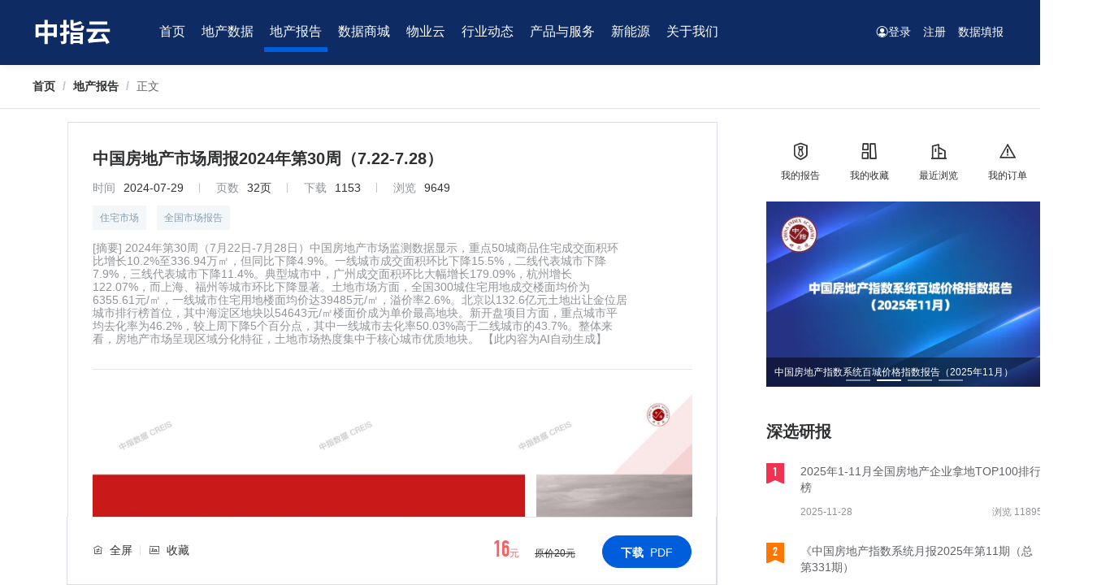

--- FILE ---
content_type: text/html; charset=utf-8
request_url: https://www.cih-index.com/report/detail/80031.html
body_size: 17434
content:
<!doctype html><html lang="en" data-server-rendered="true"><script>
var _hmt = _hmt || [];
(function() {
  var hm = document.createElement('script');
  hm.src = 'https://hm.baidu.com/hm.js?920a5177b962766df386d4c6616e4d0e';
  var s = document.getElementsByTagName('script')[0]; 
  s.parentNode.insertBefore(hm, s);
})();
</script> <script>
  var _hmt = _hmt || [];
  (function () {
    var hm = document.createElement('script');
    hm.src = 'https://hm.baidu.com/hm.js?872d3bdba5caa2692f6a7bd75231fcc6';
    var s = document.getElementsByTagName('script')[0];
    s.parentNode.insertBefore(hm, s);
  })();
</script> <head><title>中国房地产市场周报2024年第30周（7.22-7.28） | 住宅市场 | 中指云</title> <meta name="keywords" content="2024年07月住宅市场,报告下载"> <meta name="description" content="2024年第30周（7月22日-7月28日）中国房地产市场监测数据显示，重点50城商品住宅成交面积环比增长10.2%至336.94万㎡，但同比下降4.9%。一线城市成交面积环比下降15.5%，二线代表城市下降7.9%，三线代表城市下降11.4%。典型城市中，广州成交面积环比大幅增长179.09%，杭州增长122.07%，而上海、福州等城市环比下降显著。土地市场方面，全国300城住宅用地成交楼面均价为6355.61元/㎡，一线城市住宅用地楼面均价达39485元/㎡，溢价率2.6%。北京以132.6亿元土地出让金位居城市排行榜首位，其中海淀区地块以54643元/㎡楼面价成为单价最高地块。新开盘项目方面，重点城市平均去化率为46.2%，较上周下降5个百分点，其中一线城市去化率50.03%高于二线城市的43.7%。整体来看，房地产市场呈现区域分化特征，土地市场热度集中于核心城市优质地块。 【此内容为AI自动生成】"> <meta http-equiv="content-type" content="text/html;charset=utf-8"> <meta name="viewport" content="initial-scale=1, maximum-scale=1, user-scalable=no, minimal-ui"> <meta http-equiv="X-UA-Compatible" content="IE=edge,chrome=1"> <meta name="renderer" content="webkit"> <meta name="format-detection" content="telephone=no">  <link rel="shortcut icon" href="/favicon.ico" type="image/x-icon">  <!---->   <link rel="stylesheet" href="https://cihwebstatic.soufunimg.com/cih/node-cih-index-report/3.0.2/css/common.02f9f0d4.css"><link rel="stylesheet" href="https://cihwebstatic.soufunimg.com/cih/node-cih-index-report/3.0.2/css/detail/index.d8e04b59.css"></head> <body class="page-creisReport"><div id="app" class="page-wrap"><div class="page-container"><div class="page_header"><div class="page_header-main clearfix"><div class="header_logo"><a href="https://www.cih-index.com/index"><img src="[data-uri]" alt></a></div> <div class="header_navbar"><div class="header_nav"><ul class="el-menu--horizontal el-menu"><li class="el-menu-item"><a href="https://www.cih-index.com/index">首页</a></li> <li class="el-menu-item"><a href="https://www.cih-index.com/data/land.html">地产数据</a></li> <li class="el-menu-item is-active"><a href="/report/">地产报告</a></li> <li class="el-menu-item"><a href="https://www.cih-index.com/mall/house" target="_blank">数据商城</a></li> <li class="el-menu-item"><a href="https://www.cih-index.com/wy/" target="_blank">物业云</a></li> <li class="el-menu-item"><a href="https://www.cih-index.com/industrydata.html">行业动态</a></li> <li class="el-menu-item"><a href="https://www.cih-index.com/products">产品与服务</a></li> <li class="el-menu-item"><a href="https://www.cih-index.com/newenergy/">新能源</a></li> <li class="el-menu-item"><a>关于我们</a></li></ul></div> <div class="header_user"><ul><!----> <li class="active"><a href="javascript:;" class="pcLogin"><i class="my-icon-user"></i>登录</a> <!----></li> <li><a href="https://www.cih-index.com/register">注册</a></li> <li><a href="https://www.cih-index.com/filldata/" target="_blank">数据填报</a></li></ul></div></div> <div><div class="el-dialog__wrapper" style="display:none;"><div role="dialog" aria-modal="true" aria-label="dialog" class="el-dialog login_pop" style="margin-top:15vh;"><div class="el-dialog__header"><span class="el-dialog__title"></span><button type="button" aria-label="Close" class="el-dialog__headerbtn"><i class="el-dialog__close el-icon el-icon-close"></i></button></div><!----><!----></div></div></div></div></div> <div class="page_main"><div class="page-bread"><div class="bread-nav"><div aria-label="Breadcrumb" role="navigation" class="el-breadcrumb"><span class="el-breadcrumb__item"><span role="link" class="el-breadcrumb__inner"><a href="https://www.cih-index.com/">首页</a></span><span role="presentation" class="el-breadcrumb__separator"></span></span> <span class="el-breadcrumb__item"><span role="link" class="el-breadcrumb__inner"><a href="https://www.cih-index.com/report/">地产报告</a></span><span role="presentation" class="el-breadcrumb__separator"></span></span> <span class="el-breadcrumb__item"><span role="link" class="el-breadcrumb__inner">正文</span><span role="presentation" class="el-breadcrumb__separator"></span></span></div></div></div> <div class="main-center"><div class="ind-frow mt20 clearfix"><div class="main-lw01 fl" data-v-01e49c78><div id="readBox" class="rpt-readbox" style="display:;" data-v-01e49c78><div class="rpt-read-panel is-sticky" data-v-01e49c78><div class="rpt-header" data-v-01e49c78><h1 id="report_title" class="rpt-tit" data-v-01e49c78>
          中国房地产市场周报2024年第30周（7.22-7.28）
        </h1> <ul class="rpt-info" data-v-01e49c78><li data-v-01e49c78><span data-v-01e49c78>时间</span><b data-v-01e49c78>2024-07-29</b></li> <li data-v-01e49c78><span data-v-01e49c78>页数</span><b data-v-01e49c78>32页</b></li> <li data-v-01e49c78><span data-v-01e49c78>下载</span><b data-v-01e49c78>1153</b></li> <li data-v-01e49c78><span data-v-01e49c78>浏览</span><b data-v-01e49c78>9649</b></li></ul> <div class="rpt-tag" data-v-01e49c78><a href="/report/list/f2022041315362473376/" target="_blank" class="tag-normal el-tag el-tag--light" data-v-01e49c78><strong data-v-01e49c78>住宅市场</strong></a> <a href="/report/list/f2022041315362473376-s2022041410532066713/" target="_blank" class="tag-normal el-tag el-tag--light" data-v-01e49c78><strong data-v-01e49c78>全国市场报告</strong></a> <!----> <!----></div> <ul class="rpt-info rpt-context" data-v-01e49c78><li data-v-01e49c78><h2 data-v-01e49c78>[摘要] 2024年第30周（7月22日-7月28日）中国房地产市场监测数据显示，重点50城商品住宅成交面积环比增长10.2%至336.94万㎡，但同比下降4.9%。一线城市成交面积环比下降15.5%，二线代表城市下降7.9%，三线代表城市下降11.4%。典型城市中，广州成交面积环比大幅增长179.09%，杭州增长122.07%，而上海、福州等城市环比下降显著。土地市场方面，全国300城住宅用地成交楼面均价为6355.61元/㎡，一线城市住宅用地楼面均价达39485元/㎡，溢价率2.6%。北京以132.6亿元土地出让金位居城市排行榜首位，其中海淀区地块以54643元/㎡楼面价成为单价最高地块。新开盘项目方面，重点城市平均去化率为46.2%，较上周下降5个百分点，其中一线城市去化率50.03%高于二线城市的43.7%。整体来看，房地产市场呈现区域分化特征，土地市场热度集中于核心城市优质地块。 【此内容为AI自动生成】</h2></li></ul></div> <div class="rpt-read-wrap" data-v-01e49c78><div class="read-container" data-v-01e49c78><img src="/report/bp-creis-report-detail/getImg?id=80031&amp;pageNum=1" alt="全国楼市、全国房地产市场、重点城市、市场周报、房地产周报、商品房、商品住宅、成交量、供应量、供应面积、成交面积、楼市库存、库存面积、去化周期" data-v-01e49c78></div><div class="read-container" data-v-01e49c78><img src="/report/bp-creis-report-detail/getImg?id=80031&amp;pageNum=2" alt="全国楼市、全国房地产市场、重点城市、市场周报、房地产周报、商品房、商品住宅、成交量、供应量、供应面积、成交面积、楼市库存、库存面积、去化周期" data-v-01e49c78></div><div class="read-container" data-v-01e49c78><img src="/report/bp-creis-report-detail/getImg?id=80031&amp;pageNum=3" alt="全国楼市、全国房地产市场、重点城市、市场周报、房地产周报、商品房、商品住宅、成交量、供应量、供应面积、成交面积、楼市库存、库存面积、去化周期" data-v-01e49c78></div> <div class="read-pay" data-v-01e49c78><h6 data-v-01e49c78>付费报告</h6> <p class="tip" data-v-01e49c78>付费可预览下载</p> <p class="cost" data-v-01e49c78><b data-v-01e49c78>16</b>元
            </p> <p class="orig-price" data-v-01e49c78>原价20元</p> <a href="javascript:;" class="btn-pay" data-v-01e49c78>立即支付</a></div> <div class="read-tips" data-v-01e49c78><button type="button" class="el-button el-button--text el-button--small" data-v-01e49c78><!----><!----><span>还剩29页，继续阅读↓</span></button> <p class="gray9" data-v-01e49c78>
              购买后可以继续阅读
            </p></div> <!----></div> <div id="readFoot" class="rpt-read-footer is-fixed" data-v-01e49c78><div class="read-footer-tools clearfix" data-v-01e49c78><ul class="fl func-list" data-v-01e49c78><li data-v-01e49c78><i class="my-icon-fullscreen" data-v-01e49c78></i><span data-v-01e49c78>全屏</span></li> <!----> <li data-v-01e49c78><i class="my-icon-foucus" data-v-01e49c78></i><span data-v-01e49c78>收藏</span></li> <!----></ul> <div class="fr func-btn" data-v-01e49c78><span class="cost" data-v-01e49c78><b data-v-01e49c78>16</b>元</span> <span class="orig-price" data-v-01e49c78>原价20元</span> <button type="button" class="el-button el-button--primary is-round" data-v-01e49c78><!----><!----><span><b class="mr08" data-v-01e49c78>下载</b>PDF</span></button></div></div></div></div></div> <div class="rpt-readbox rpt-full" style="display:none;" data-v-01e49c78><div class="rpt-nav-left" data-v-01e49c78><div class="flex_one" data-v-01e49c78><div class="el-scrollbar" data-v-01e49c78><div class="el-scrollbar__wrap el-scrollbar__wrap--hidden-default"><div class="el-scrollbar__view"><ul class="rpt-navs" data-v-01e49c78><li class="is-active" data-v-01e49c78><div class="thumbnail" data-v-01e49c78><img src="/report/bp-creis-report-detail/getImg?id=80031&amp;pageNum=1" alt="全国楼市、全国房地产市场、重点城市、市场周报、房地产周报、商品房、商品住宅、成交量、供应量、供应面积、成交面积、楼市库存、库存面积、去化周期" data-v-01e49c78></div></li><li data-v-01e49c78><div class="thumbnail" data-v-01e49c78><img src="/report/bp-creis-report-detail/getImg?id=80031&amp;pageNum=2" alt="全国楼市、全国房地产市场、重点城市、市场周报、房地产周报、商品房、商品住宅、成交量、供应量、供应面积、成交面积、楼市库存、库存面积、去化周期" data-v-01e49c78></div></li><li data-v-01e49c78><div class="thumbnail" data-v-01e49c78><img src="/report/bp-creis-report-detail/getImg?id=80031&amp;pageNum=3" alt="全国楼市、全国房地产市场、重点城市、市场周报、房地产周报、商品房、商品住宅、成交量、供应量、供应面积、成交面积、楼市库存、库存面积、去化周期" data-v-01e49c78></div></li></ul></div></div><div class="el-scrollbar__bar is-horizontal"><div class="el-scrollbar__thumb" style="width:0;transform:translateX(0%);ms-transform:translateX(0%);webkit-transform:translateX(0%);"></div></div><div class="el-scrollbar__bar is-vertical"><div class="el-scrollbar__thumb" style="height:0;transform:translateY(0%);ms-transform:translateY(0%);webkit-transform:translateY(0%);"></div></div></div></div> <div class="read-pay" data-v-01e49c78><h6 data-v-01e49c78>付费报告</h6> <p class="tip" data-v-01e49c78>付费可预览下载</p> <span class="cost" data-v-01e49c78><b data-v-01e49c78>16</b>元</span> <span class="orig-price" data-v-01e49c78>原价20元</span> <a href="javascript:;" class="btn-pay" data-v-01e49c78>立即支付</a></div></div> <div class="rpt-read-panel" data-v-01e49c78><div class="rpt-header" data-v-01e49c78><h1 class="rpt-tit" data-v-01e49c78>
          中国房地产市场周报2024年第30周（7.22-7.28）
        </h1> <ul class="rpt-info" data-v-01e49c78><li data-v-01e49c78><span data-v-01e49c78>时间</span><b data-v-01e49c78>2024-07-29</b></li> <li data-v-01e49c78><span data-v-01e49c78>页数</span><b data-v-01e49c78>32页</b></li> <li data-v-01e49c78><span data-v-01e49c78>下载</span><b data-v-01e49c78>1153</b></li> <li data-v-01e49c78><span data-v-01e49c78>浏览</span><b data-v-01e49c78>9649</b></li></ul> <div class="rpt-tag" data-v-01e49c78><a href="/report/list/f2022041315362473376/" target="_blank" class="tag-normal el-tag el-tag--light" data-v-01e49c78><strong data-v-01e49c78>住宅市场</strong></a> <a href="/report/list/f2022041315362473376-s2022041410532066713/" target="_blank" class="tag-normal el-tag el-tag--light" data-v-01e49c78><strong data-v-01e49c78>全国市场报告</strong></a> <!----> <!----></div> <ul class="rpt-info rpt-context" data-v-01e49c78><li data-v-01e49c78><h2 data-v-01e49c78>[摘要] 2024年第30周（7月22日-7月28日）中国房地产市场监测数据显示，重点50城商品住宅成交面积环比增长10.2%至336.94万㎡，但同比下降4.9%。一线城市成交面积环比下降15.5%，二线代表城市下降7.9%，三线代表城市下降11.4%。典型城市中，广州成交面积环比大幅增长179.09%，杭州增长122.07%，而上海、福州等城市环比下降显著。土地市场方面，全国300城住宅用地成交楼面均价为6355.61元/㎡，一线城市住宅用地楼面均价达39485元/㎡，溢价率2.6%。北京以132.6亿元土地出让金位居城市排行榜首位，其中海淀区地块以54643元/㎡楼面价成为单价最高地块。新开盘项目方面，重点城市平均去化率为46.2%，较上周下降5个百分点，其中一线城市去化率50.03%高于二线城市的43.7%。整体来看，房地产市场呈现区域分化特征，土地市场热度集中于核心城市优质地块。 【此内容为AI自动生成】</h2></li></ul></div> <div id="report_detail_scroll" class="rpt-read-wrap" data-v-01e49c78><div id="hasPay_li_center_image_1" class="read-container" data-v-01e49c78><img src="/report/bp-creis-report-detail/getImg?id=80031&amp;pageNum=1" alt="全国楼市、全国房地产市场、重点城市、市场周报、房地产周报、商品房、商品住宅、成交量、供应量、供应面积、成交面积、楼市库存、库存面积、去化周期" data-v-01e49c78></div><div id="hasPay_li_center_image_2" class="read-container" data-v-01e49c78><img src="/report/bp-creis-report-detail/getImg?id=80031&amp;pageNum=2" alt="全国楼市、全国房地产市场、重点城市、市场周报、房地产周报、商品房、商品住宅、成交量、供应量、供应面积、成交面积、楼市库存、库存面积、去化周期" data-v-01e49c78></div><div id="hasPay_li_center_image_3" class="read-container" data-v-01e49c78><img src="/report/bp-creis-report-detail/getImg?id=80031&amp;pageNum=3" alt="全国楼市、全国房地产市场、重点城市、市场周报、房地产周报、商品房、商品住宅、成交量、供应量、供应面积、成交面积、楼市库存、库存面积、去化周期" data-v-01e49c78></div> <div class="read-pay" data-v-01e49c78><h6 data-v-01e49c78>付费报告</h6> <p class="tip" data-v-01e49c78>付费可预览下载</p> <span class="cost" data-v-01e49c78><b data-v-01e49c78>16</b>元</span> <span class="orig-price" data-v-01e49c78>原价20元</span> <a href="javascript:;" class="btn-pay" data-v-01e49c78>立即支付</a></div> <div class="read-tips" data-v-01e49c78><button type="button" class="el-button el-button--text el-button--small" data-v-01e49c78><!----><!----><span>还剩29页，继续阅读↓</span></button> <p class="gray9" data-v-01e49c78>
              购买后可以继续阅读
            </p></div> <!----></div> <div class="rpt-read-footer" data-v-01e49c78><div class="read-footer-tools clearfix" data-v-01e49c78><ul class="fl func-list" data-v-01e49c78><li data-v-01e49c78><i class="my-icon-fullscreen" data-v-01e49c78></i><span data-v-01e49c78>全屏</span></li> <!----> <li data-v-01e49c78><i class="my-icon-foucus" data-v-01e49c78></i><span data-v-01e49c78>收藏</span></li> <!----></ul> <div class="fr func-btn" data-v-01e49c78><span class="cost" data-v-01e49c78><b data-v-01e49c78>16</b>元</span> <span class="orig-price" data-v-01e49c78>原价20元</span> <button type="button" class="el-button el-button--primary is-round" data-v-01e49c78><!----><!----><span><b class="mr08" data-v-01e49c78>下载</b>PDF</span></button></div></div></div></div></div> <div class="hidden-for-screen-only" data-v-01e49c78><div data-v-01e49c78>全国、楼市、房地产销售、销售面积、供应面积、库存总量、去化周期、重点城市、土地市场、土地成交、土地供应面积、土地交易、楼市周报、市场周报、房地产、房地产市场报告、新房、二手房、土地</div> <div data-v-01e49c78>中国房地产市场周报  2024年第30周（7.22-7.28）  房产市场  土地市场  成交规模  新批上市面积  可售面积  新开盘监测  附录  重点50城商品住宅成交面积及同比走势  2024年7月22日-7月28日，重点监测的50个城市商品住宅成交面积为336.94万㎡，环比增长10.2%，同比下降4.9%；成交套数为27855套，环比增长5.3%，同比下降7.2%。  各梯队城市房地产市场成交情况  2024年第30周（7月22日-7月28日），一线城市商品住宅成交面积环比下降15.5%，二线代表城市环比下降7.9%，三线代表城市环比下降11.4%。同比来看 。  典型城市房地产市场成交情况  典型城市房地产市场成交情况  典型城市房地产市场成交情况  重点40城商品住宅供应面积及同比走势  2024年第30周（7月22日-7月28日）重点城市商品住宅供应面积及同环比  2024年第30周（7月22日-7月28日）重点城市商品住宅供应面积及同环比  重点30城商品住宅可售面积及同比走势  截至2024年07月28日重点城市商品住宅可售面积变化  2024年第23周（5月28日-6月3日）-2024年第30周（7月22日-7月28日）重点城市商品住宅新开盘套数及去化率走势  2024年第30周（7月22日-7月28日）重点城市开盘类型统计  2024年第30周（7月22日-7月28日）重点城市开盘量统计  2024年第30周（7月22日-7月28日）重点城市调研新开盘项目平均去化率  各类用地  住宅用地  土地排行榜  附表  全国300城各类用地供求价走势  各梯队城市各类用地土地供求价及变化  全国300城住宅用地供求价走势  各梯队城市住宅用地土地供求价及变化  2024年第30周(7月22日-7月28日)全国各类用地出让金TOP10城市(市本级)  2024年第30周(7月22日-7月28日)住宅用地成交排行(按成交楼面价)  2024年第30周(7月22日-7月28日)住宅用地成交排行(按成交总价)  40个大中城市土地成交情况(市本级)  40个大中城市土地成交情况(市本级)  40个大中城市土地成交情况(市本级)  40个大中城市土地成交情况(市本级)  1、本报告所有数据均来源于合法渠道，但我们无法保证数据及各功能模块输出内容百分百准确，使用者在数据基础上做出的任何判断、推论或观点，均不代表本报告的立场，使用者同意其使用数据所存在的风险及产生的后果将由自己承担。/r/n/r/n2、本报告版权为中指控股（CIH）所有，未经许可，使用者不得翻版、复印、发表或引用本文的任何部分。  THANKS  </div></div></div> <div class="main-rw fr"><div class="quick-enter"><ul><li><a href="javascript:;"><i class="my-icon-report"></i> <p>我的报告</p></a></li><li><a href="javascript:;"><i class="my-icon-reserve"></i> <p>我的收藏</p></a></li><li><a href="javascript:;"><i class="my-icon-scan"></i> <p>最近浏览</p></a></li><li><a href="javascript:;"><i class="my-icon-own"></i> <p>我的订单</p></a></li></ul></div> <div class="carousel-box el-carousel el-carousel--horizontal"><div class="el-carousel__container"><button type="button" class="el-carousel__arrow el-carousel__arrow--left" style="display:none;"><i class="el-icon-arrow-left"></i></button><button type="button" class="el-carousel__arrow el-carousel__arrow--right" style="display:none;"><i class="el-icon-arrow-right"></i></button><div class="el-carousel__item" style="transform:translateX(0px) scale(1);ms-transform:translateX(0px) scale(1);webkit-transform:translateX(0px) scale(1);display:none;"><!----><a href="https://www.cih-index.com/report/detail/111244.html?cms_uuid=201601346_bj_143536" target="_blank" class="rpt-img"><img src="http://newsimgw.soufunimg.com/cms/20251204/1996418346857402368.png" alt=""> <div class="img-tit"><p>2025年1-11月全国房地产企业拿地TOP100排行榜</p></div></a></div><div class="el-carousel__item" style="transform:translateX(0px) scale(1);ms-transform:translateX(0px) scale(1);webkit-transform:translateX(0px) scale(1);display:none;"><!----><a href="https://www.cih-index.com/report/detail/111532.html?cms_uuid=201601346_bj_143544" target="_blank" class="rpt-img"><img src="http://newsimgw.soufunimg.com/cms/20251204/1996418409650327552.png" alt=""> <div class="img-tit"><p>中国房地产指数系统百城价格指数报告（2025年11月）</p></div></a></div><div class="el-carousel__item" style="transform:translateX(0px) scale(1);ms-transform:translateX(0px) scale(1);webkit-transform:translateX(0px) scale(1);display:none;"><!----><a href="https://www.cih-index.com/report/detail/111222.html?cms_uuid=201601346_bj_145825" target="_blank" class="rpt-img"><img src="http://newsimgw.soufunimg.com/cms/20251204/1996418475135995904.png" alt=""> <div class="img-tit"><p>盘活存量房屋，地方明确4大方向！</p></div></a></div><div class="el-carousel__item" style="transform:translateX(0px) scale(1);ms-transform:translateX(0px) scale(1);webkit-transform:translateX(0px) scale(1);display:none;"><!----><a href="https://www.cih-index.com/report/detail/111243.html?cms_uuid=201601346_bj_149108" target="_blank" class="rpt-img"><img src="http://newsimgw.soufunimg.com/cms/20251204/1996418540822990848.png" alt=""> <div class="img-tit"><p>中国房地产政策跟踪报告（2025年11月）</p></div></a></div></div><ul class="el-carousel__indicators el-carousel__indicators--horizontal"></ul></div> <div class="pp-panel mt40"><div class="pp-panel_header clearfix"><h2 class="fl">深选研报</h2></div> <ul class="hot-rpt-lists"><li><span class="rnk rnk_n1">1</span> <div class="list-main"><a href="/report/detail/111244.html" target="_blank" class="list-tit">2025年1-11月全国房地产企业拿地TOP100排行榜</a> <p class="list-oth fl">2025-11-28</p> <p class="list-oth fr">浏览 11895</p></div></li><li><span class="rnk rnk_n2">2</span> <div class="list-main"><a href="/report/detail/110794.html" target="_blank" class="list-tit">《中国房地产指数系统月报2025年第11期（总第331期）</a> <p class="list-oth fl">2025-11-14</p> <p class="list-oth fr">浏览 11257</p></div></li><li><span class="rnk rnk_n3">3</span> <div class="list-main"><a href="/report/detail/111545.html" target="_blank" class="list-tit">CREIS China Residential HPI-100 Monthly(November 2025)</a> <p class="list-oth fl">2025-12-01</p> <p class="list-oth fr">浏览 11089</p></div></li><li><span class="rnk">4</span> <div class="list-main"><a href="/report/detail/111532.html" target="_blank" class="list-tit">中国房地产指数系统百城价格指数报告（2025年11月）</a> <p class="list-oth fl">2025-12-01</p> <p class="list-oth fr">浏览 10624</p></div></li><li><span class="rnk">5</span> <div class="list-main"><a href="/report/detail/111019.html" target="_blank" class="list-tit">《中指丨2025年10月十大城市二手房房价地图》</a> <p class="list-oth fl">2025-11-20</p> <p class="list-oth fr">浏览 10559</p></div></li><li><span class="rnk">6</span> <div class="list-main"><a href="/report/detail/111243.html" target="_blank" class="list-tit">《中指丨中国房地产政策跟踪报告（2025年11月）》</a> <p class="list-oth fl">2025-11-28</p> <p class="list-oth fr">浏览 10310</p></div></li><li><span class="rnk">7</span> <div class="list-main"><a href="/report/detail/110892.html" target="_blank" class="list-tit">《中国房地产企业资讯监测报告（2025年11月10日-2025年11月16日）》</a> <p class="list-oth fl">2025-11-17</p> <p class="list-oth fr">浏览 9842</p></div></li><li><span class="rnk">8</span> <div class="list-main"><a href="/report/detail/110603.html" target="_blank" class="list-tit">《中国房地产企业资讯监测报告（2025年11月3日-2025年11月9日）》</a> <p class="list-oth fl">2025-11-10</p> <p class="list-oth fr">浏览 9826</p></div></li><li><span class="rnk">9</span> <div class="list-main"><a href="/report/detail/110565.html" target="_blank" class="list-tit">中指300城土地市场周报2025年第45周（11.03-11.09）</a> <p class="list-oth fl">2025-11-10</p> <p class="list-oth fr">浏览 9793</p></div></li><li><span class="rnk">10</span> <div class="list-main"><a href="/report/detail/111222.html" target="_blank" class="list-tit">《中指丨盘活存量房屋，地方明确4大方向！》</a> <p class="list-oth fl">2025-11-27</p> <p class="list-oth fr">浏览 9711</p></div></li></ul></div> <div class="pro-guide mt20 el-carousel el-carousel--horizontal"><div class="el-carousel__container"><button type="button" class="el-carousel__arrow el-carousel__arrow--left" style="display:none;"><i class="el-icon-arrow-left"></i></button><button type="button" class="el-carousel__arrow el-carousel__arrow--right" style="display:none;"><i class="el-icon-arrow-right"></i></button><div class="el-carousel__item" style="transform:translateX(0px) scale(1);ms-transform:translateX(0px) scale(1);webkit-transform:translateX(0px) scale(1);display:none;"><!----><a href="https://report.cih-index.com/?cms_uuid=201601347_bj_143547" target="_blank" class="pro-img"><img src="http://imgwcs3.soufunimg.com/news/2022_08/23/2d115ceb-468b-49cf-8cbe-9889c22c975c.png" alt=""></a></div></div><ul class="el-carousel__indicators el-carousel__indicators--horizontal el-carousel__indicators--outside"></ul></div> <div><div class="el-dialog__wrapper" style="display:none;"><div role="dialog" aria-modal="true" aria-label="dialog" class="el-dialog login_pop" style="margin-top:15vh;"><div class="el-dialog__header"><span class="el-dialog__title"></span><button type="button" aria-label="Close" class="el-dialog__headerbtn"><i class="el-dialog__close el-icon el-icon-close"></i></button></div><!----><!----></div></div></div></div></div></div></div> <div><div class="el-dialog__wrapper" style="display:none;"><div role="dialog" aria-modal="true" aria-label="dialog" class="el-dialog login_pop" style="margin-top:15vh;"><div class="el-dialog__header"><span class="el-dialog__title"></span><button type="button" aria-label="Close" class="el-dialog__headerbtn"><i class="el-dialog__close el-icon el-icon-close"></i></button></div><!----><!----></div></div></div> <div class="el-dialog__wrapper" style="display:none;"><div role="dialog" aria-modal="true" aria-label="dialog" class="el-dialog login_pop pop_bill" style="margin-top:15vh;"><div class="el-dialog__header"><span class="el-dialog__title"></span><button type="button" aria-label="Close" class="el-dialog__headerbtn"><i class="el-dialog__close el-icon el-icon-close"></i></button></div><!----><!----></div></div> <div class="el-dialog__wrapper" style="display:none;"><div role="dialog" aria-modal="true" aria-label="dialog" class="el-dialog login_pop pop_bill" style="margin-top:15vh;"><div class="el-dialog__header"><span class="el-dialog__title"></span><button type="button" aria-label="Close" class="el-dialog__headerbtn"><i class="el-dialog__close el-icon el-icon-close"></i></button></div><!----><!----></div></div> <div class="header-selected"><div id="land" class="el-menu--horizontal pop_menu selectTab"><ul class="el-menu el-menu--popup el-menu--popup-bottom-start"><div class="pop_menu-panel pop_menu-panel01"><div class="pop_menu-main"><div class="pop-panel-par pm06"><h2 class="pop-panel-tit cursor-pointer">房产数据</h2> <div class="pop_menu-list"><li class="el-menu-item"><a href="https://www.cih-index.com/data/house.html">全国</a></li> <li class="el-menu-item"><a href="https://www.cih-index.com/data/house/beijing.html">
                  北京</a></li><li class="el-menu-item"><a href="https://www.cih-index.com/data/house/shanghai.html">
                  上海</a></li><li class="el-menu-item"><a href="https://www.cih-index.com/data/house/guangzhou.html">
                  广州</a></li><li class="el-menu-item"><a href="https://www.cih-index.com/data/house/shenzhen.html">
                  深圳</a></li><li class="el-menu-item"><a href="https://www.cih-index.com/data/house/hangzhou.html">
                  杭州</a></li><li class="el-menu-item"><a href="https://www.cih-index.com/data/house/chengdu.html">
                  成都</a></li><li class="el-menu-item"><a href="https://www.cih-index.com/data/house/chongqing.html">
                  重庆</a></li><li class="el-menu-item"><a href="https://www.cih-index.com/data/house/nanjing.html">
                  南京</a></li><li class="el-menu-item"><a href="https://www.cih-index.com/data/house/wuhan.html">
                  武汉</a></li> <li class="el-menu-item"><a href="javascript:;">更多城市...</a></li></div></div> <div class="pop-panel-par pm06"><h2 class="pop-panel-tit cursor-pointer">土地数据</h2> <div class="pop_menu-list"><li class="el-menu-item"><a href="https://www.cih-index.com/data/land.html">全国</a></li> <li class="el-menu-item"><a href="https://www.cih-index.com/data/land/beijing.html">
                  北京</a></li><li class="el-menu-item"><a href="https://www.cih-index.com/data/land/shanghai.html">
                  上海</a></li><li class="el-menu-item"><a href="https://www.cih-index.com/data/land/guangzhou.html">
                  广州</a></li><li class="el-menu-item"><a href="https://www.cih-index.com/data/land/shenzhen.html">
                  深圳</a></li><li class="el-menu-item"><a href="https://www.cih-index.com/data/land/hangzhou.html">
                  杭州</a></li><li class="el-menu-item"><a href="https://www.cih-index.com/data/land/chengdu.html">
                  成都</a></li><li class="el-menu-item"><a href="https://www.cih-index.com/data/land/chongqing.html">
                  重庆</a></li><li class="el-menu-item"><a href="https://www.cih-index.com/data/land/nanjing.html">
                  南京</a></li><li class="el-menu-item"><a href="https://www.cih-index.com/data/land/wuhan.html">
                  武汉</a></li> <li class="el-menu-item"><a href="javascript:;">更多城市...</a></li></div></div> <div class="pop-panel-par flex_one"><h2 class="pop-panel-tit cursor-pointer">企业数据</h2> <div class="pop_menu-list"><li class="el-menu-item"><a href="https://www.cih-index.com/data/enterprise.html">总体</a></li> <li class="el-menu-item"><a href="https://www.cih-index.com/data/enterprise/2CBC869A-4FF8-4F78-BCD0-A6FA222B08F6.html">保利发展</a></li><li class="el-menu-item"><a href="https://www.cih-index.com/data/enterprise/0B5E45AC-84A1-470D-8758-CDA2BDDEF365.html">万科</a></li><li class="el-menu-item"><a href="https://www.cih-index.com/data/enterprise/71ae14c6-9605-4340-b8a7-a84bd6ee2b3f.html">碧桂园</a></li><li class="el-menu-item"><a href="https://www.cih-index.com/data/enterprise/73bb6f9d-2560-4a55-a908-3c5c8f687769.html">中海地产</a></li><li class="el-menu-item"><a href="https://www.cih-index.com/data/enterprise/ED03D329-EB98-4B08-A93F-276DF6C20CFF.html">招商蛇口</a></li><li class="el-menu-item"><a href="https://www.cih-index.com/data/enterprise/067b3880-9fc7-4e8d-80e6-015de1d7a9cd.html">华润置地</a></li><li class="el-menu-item"><a href="https://www.cih-index.com/data/enterprise/2FB84008-93CE-45AF-AF38-B3FD8EA6E0E6.html">金地集团</a></li><li class="el-menu-item"><a href="https://www.cih-index.com/data/enterprise/c3c5f7cb-91af-486d-8de1-9737c8c9cec1.html">龙湖集团</a></li><li class="el-menu-item"><a href="https://www.cih-index.com/data/enterprise/aa5602f6-bc3e-45e9-b68e-f579ffc944ec.html">绿城中国</a></li><li class="el-menu-item"><a href="https://www.cih-index.com/data/enterprise/70eaf513-c3f2-468c-974e-6d2a98a590e1.html">中国金茂</a></li><li class="el-menu-item"><a href="https://www.cih-index.com/data/enterprise/f2e61bbc-cd62-45ec-9b27-f3bc70c7ee4f.html">越秀地产</a></li><li class="el-menu-item"><a href="https://www.cih-index.com/data/enterprise/03ed1dcb-7191-4c1f-ae21-910267375124.html">远洋集团</a></li></div></div> <div class="pop-panel-par pmblock"><h2 class="pop-panel-tit cursor-pointer">百城价格指数</h2> <div class="pop_menu-list"><li class="el-menu-item"><a href="https://www.cih-index.com/data/index/newHouse.html">百城新建住宅价格指数</a></li> <li class="el-menu-item"><a href="https://www.cih-index.com/data/index/esfHouse.html">百城二手住宅价格指数</a></li> <li class="el-menu-item"><a href="https://www.cih-index.com/data/index/rentIndex.html">50城住宅租赁价格指数</a></li></div></div> <div class="pop-panel-par pm08"><a href="https://www.cih-index.com/landlist/land/"><h2 class="pop-panel-tit">
                土地招拍挂
              </h2></a> <div class="pop_menu-list"><li class="el-menu-item"><a href="https://www.cih-index.com/landlist/land/l1,2-o1-pa1/">住宅用地</a></li> <li class="el-menu-item"><a href="https://www.cih-index.com/landlist/land/l3-o1-pa1/">商办用地</a></li> <li class="el-menu-item"><a href="https://www.cih-index.com/landlist/land/l4-o1-pa1/">工业用地</a></li> <li class="el-menu-item"><a href="https://www.cih-index.com/landlist/land/l5-o1-pa1/">其他用地</a></li></div></div> <div class="pop-panel-par pmblock"><a href="https://www.cih-index.com/landlist/supplyplan/"><h2 class="pop-panel-tit">
                供地计划
              </h2></a> <div class="pop_menu-list"><li class="el-menu-item"><a href="https://www.cih-index.com/landlist/supplyplan/l1,2-pa1/">住宅用地</a></li> <li class="el-menu-item"><a href="https://www.cih-index.com/landlist/supplyplan/l3-pa1/">商办用地</a></li> <li class="el-menu-item"><a href="https://www.cih-index.com/landlist/supplyplan/l4-pa1/">工业用地</a></li> <li class="el-menu-item"><a href="https://www.cih-index.com/landlist/supplyplan/l5-pa1/">其他用地</a></li></div></div></div></div></ul></div> <div id="wuye" class="el-menu--horizontal pop_menu_about selectTab"><ul class="el-menu el-menu--popup el-menu--popup-bottom-start"><div class="pop_menu-panel"><div class="pop_menu-main"><div class="pop-about pop-wy"><li class="el-menu-item"><a href="https://www.cih-index.com/wy/" target="_blank">物业云</a></li> <li class="el-menu-item"><a href="https://www.cih-index.com/clinic/list/" target="_blank">物业专家门诊</a></li></div></div></div></ul></div> <div id="industry" class="el-menu--horizontal pop_menu selectTab"><ul class="el-menu el-menu--popup el-menu--popup-bottom-start"><div class="pop_menu-panel pop_menu-panel01"><div class="pop_menu-main"><div class="pop-panel-par flex_one"><h2 class="pop-panel-tit">行业资讯</h2> <div class="pop_menu-list"><li class="el-menu-item"><a href="https://www.cih-index.com/industrydata/industrynews/last.html">最新资讯</a></li> <li class="el-menu-item"><a href="https://www.cih-index.com/industrydata/dataalert.html">数据快讯</a></li> <li class="el-menu-item"><a href="https://www.cih-index.com/industrydata/industrynews/market.html">住宅市场</a></li> <li class="el-menu-item"><a href="https://www.cih-index.com/industrydata/industrynews/land.html">土地市场</a></li> <li class="el-menu-item"><a href="https://www.cih-index.com/industrydata/industrynews/house.html"> 房企动态</a></li> <li class="el-menu-item"><a href="{prefixHost}/industrydata/industrynews/policy.html">政策解读</a></li> <li class="el-menu-item"><a href="https://www.cih-index.com/industrydata/industrynews/cih.html">中指动态</a></li></div></div> <div class="pop-panel-par flex_one"><h2 class="pop-panel-tit">中指直播</h2> <div class="pop_menu-list"><li class="el-menu-item"><a href="https://www.cih-index.com/live?type=1">最新</a></li> <li class="el-menu-item"><a href="https://www.cih-index.com/live?type=3">企业风向标</a></li> <li class="el-menu-item"><a href="https://www.cih-index.com/live?type=4">物业专栏</a></li> <li class="el-menu-item"><a href="https://www.cih-index.com/live?type=5">市场分析</a></li> <li class="el-menu-item"><a href="https://www.cih-index.com/live?type=6">土地市场</a></li> <li class="el-menu-item"><a href="https://www.cih-index.com/live?type=8">行业动态</a></li> <li class="el-menu-item"><a href="https://www.cih-index.com/live?type=9">标杆项目</a></li></div></div> <div class="pop-panel-par pm07"><h2 class="pop-panel-tit">排行榜</h2> <div class="pop_menu-list"><li class="el-menu-item"><a href="https://www.cih-index.com/rank/house.html">住宅排行榜</a></li> <li class="el-menu-item"><a href="https://www.cih-index.com/rank/land.html">土地排行榜</a></li> <li class="el-menu-item"><a href="https://www.cih-index.com/rank/company.html">企业排行榜</a></li> <li class="el-menu-item"><a href="https://www.cih-index.com/rank/city.html">城市排行榜</a></li></div></div></div></div></ul></div> <div id="product" class="el-menu--horizontal pop_menu pop_menu01 selectTab"><ul class="el-menu el-menu--popup el-menu--popup-bottom-start"><div class="pop_menu-panel"><div class="pop_menu-main"><div class="pop-panel-par pm04"><h2 class="pop-panel-tit">数据产品</h2> <div class="pop_menu-list"><li class="el-menu-item"><a href="https://www.cih-index.com/product/zhdatabase"><i class="my-icon-basedata"></i> <div class="pop_menu-tit"><p>中指数据库</p> <p class="tit-brief">中国房地产大数据信息系统</p></div></a></li> <li class="el-menu-item"><a href="https://www.cih-index.com/service/apilist"><i class="my-icon-API"></i> <div class="pop_menu-tit"><p>API服务</p> <p class="tit-brief">标准化接口和定制化接口服务</p></div></a></li> <li class="el-menu-item"><a href="https://www.cih-index.com/service/mcp.html"><i class="my-icon-MCP"><img src="https://cihwebstatic.soufunimg.com/cih/node-cih-index-report/3.0.2/img/mcp-icon.edf374b8.svg" alt></i> <div class="pop_menu-tit"><p>MCP服务</p> <p class="tit-brief">大模型化接口服务</p></div></a></li></div></div> <div class="pop-panel-par pm01"><h2 class="pop-panel-tit active">分析工具</h2> <div class="pop_menu-list"><li class="el-menu-item"><a href="https://www.cih-index.com/product/develop"><i class="my-icon-develop-cloud"></i> <div class="pop_menu-tit"><p>开发云</p> <p class="tit-brief">
                      房地产数据与工具
                    </p></div></a></li> <li class="el-menu-item"><a href="https://www.cih-index.com/product/wuye"><i class="my-icon-property-cloud"></i> <div class="pop_menu-tit"><p>物业云</p> <p class="tit-brief">精准投拓与智慧化决策</p></div></a></li></div></div> <div class="pop-panel-par pm02"><h2 class="pop-panel-tit">研究与推广</h2> <div class="pop_menu-list"><li class="el-menu-item"><a href="https://www.cih-index.com/research/realestates">地产企业研究与推广</a></li> <li class="el-menu-item"><a href="https://www.cih-index.com/research/propertys">物业企业研究与推广</a></li> <li class="el-menu-item"><a href="https://www.cih-index.com/research/haofangzi.html">好房子研究</a></li></div></div> <div class="pop-panel-par pm03"><h2 class="pop-panel-tit">中指调查</h2> <div class="pop_menu-list"><li class="el-menu-item"><a href="https://www.cih-index.com/research/survey">满意度调查</a></li> <li class="el-menu-item"><a href="https://www.cih-index.com/research/survey">城市调研</a></li></div></div> <div class="pop-panel-par pm05"><div class="pop_apply"><a href="https://www.cih-index.com/apply/home?pageId="><button type="button" class="el-button el-button--primary el-button--small is-round"><!----><!----><span>申请试用<i class="el-icon-right"></i></span></button></a></div></div></div></div></ul></div> <div id="about" class="el-menu--horizontal pop_menu_about selectTab"><ul class="el-menu el-menu--popup el-menu--popup-bottom-start"><div class="pop_menu-panel"><div class="pop_menu-main"><div class="pop-about"><li class="el-menu-item"><a href="https://www.cih-index.com/about">关于我们</a></li> <li class="el-menu-item"><a href="https://www.cih-index.com/help/contact">联系我们</a></li> <li class="el-menu-item"><a href="https://www.cih-index.com/help/join.html">加入我们</a></li></div></div></div></ul></div> <div class="el-dialog__wrapper" style="display:none;"><div role="dialog" aria-modal="true" aria-label="dialog" class="el-dialog dialog-guid-msg" style="margin-top:15vh;width:320px;"><div class="el-dialog__header"><span class="el-dialog__title"></span><button type="button" aria-label="Close" class="el-dialog__headerbtn"><i class="el-dialog__close el-icon el-icon-close"></i></button></div><!----><!----></div></div></div> <div><div><div class="friendly_box"><div class="box_con clearfix"><div class="f_concat"><p class="logotext">中指云</p> <p class="tel_text">400-630-1230</p></div> <div class="f_concat_btn"><a href="https://www.cih-index.com/apply/home?pageId=" target="_blank" class="btn02">申请试用</a></div> <div class="hot_link"><h3>热门产品</h3> <ul><li><a href="https://www.cih-index.com/product/develop">开发云</a></li> <li><a href="https://www.cih-index.com/product/wuye">物业云</a></li></ul></div> <div class="hot_link"><h3>中指云</h3> <ul><li><a href="https://www.cih-index.com/about">关于我们</a></li> <li><a href="https://www.cih-index.com/help/contact">联系我们</a></li> <li><a href="https://www.cih-index.com/help/flow">帮助文档</a></li></ul></div> <div class="ewm-code_box"><div><img src="https://cihwebstatic.soufunimg.com/fang/node-cih-index-report/2.3.7/img/zhyun.png" alt> <p>
            中指云APP
          </p></div></div></div> <div class="friendly_links"><h6 class="f_link-tit"><span>友情链接</span><i></i></h6> <div class="f_links-list"></div></div></div> <div class="page-footer"><p>
      copyright ©  北京中指宏远数据信息技术有限公司 Beijing Zhong Zhi Hong
      Yuan Data Information Technology Co.，Ltd 版权所有<br><a href="//beian.miit.gov.cn/#/Integrated/index" target="_blank">京 ICP备 18037826号-5</a><a target="_blank" href="http://www.beian.gov.cn/portal/registerSystemInfo?recordcode=11010602103813" style="display:inline-block;text-decoration:none;height:18px;line-height:18px;margin-left:5px;"><img src="//static.soufunimg.com/homepage/new/fang905bj/newsV3/images/ghs.png" style="float:left;">京公网安备 11010602103813号
      </a>
      ，增值电信业务经营许可证 <a href="//tsm.miit.gov.cn/" target="_blank">京B2-20191311</a></p></div></div></div></div></div><script> window.__INITIAL_STATE__= {"csrf":"lGfk6mbm-koJx3toZZb4HzdQipx1IRScNUrs","data":{"pageId":"\u002Freport\u002Fdetail","links":[{"isColorRed":"0","creatorEmail":"zhangcong@fang.com","effectiveTime":"2025-05-27 16:26:28","lastEditorEmail":"zhangcong@fang.com","effectiveEndTime":"","sort":0,"customColumnData":{"customColumn1":"中指云"},"newsId":0,"normalColumnData":{"title":"时代在线","url":"https:\u002F\u002Fwww.time-weekly.com\u002F"},"yywId":12474,"cityName":"北京","isDeleted":0,"createTime":"2025-05-27 16:26:28","id":150405,"combinedTitle":"","lastUpdateTime":"2025-05-27 16:26:28"},{"isColorRed":"0","creatorEmail":"zhangcong@fang.com","effectiveTime":"2025-05-27 16:26:15","lastEditorEmail":"zhangcong@fang.com","effectiveEndTime":"","sort":0,"customColumnData":{"customColumn1":"中指云"},"newsId":0,"normalColumnData":{"title":"宜宾市房地产业协会","url":"https:\u002F\u002Fwww.ybrea.cn\u002F"},"yywId":12474,"cityName":"北京","isDeleted":0,"createTime":"2025-05-27 16:26:15","id":150404,"combinedTitle":"","lastUpdateTime":"2025-05-27 16:26:15"},{"isColorRed":"0","creatorEmail":"zhangcong@fang.com","effectiveTime":"2025-05-27 16:26:08","lastEditorEmail":"zhangcong@fang.com","effectiveEndTime":"","sort":0,"customColumnData":{"customColumn1":"中指云"},"newsId":0,"normalColumnData":{"title":"浙江大学金融科技研究院","url":"http:\u002F\u002Fwww.aif.zju.edu.cn\u002F"},"yywId":12474,"cityName":"北京","isDeleted":0,"createTime":"2025-05-27 16:26:08","id":150403,"combinedTitle":"","lastUpdateTime":"2025-05-27 16:26:08"},{"isColorRed":"0","creatorEmail":"zhangcong@fang.com","effectiveTime":"2025-05-27 16:25:58","lastEditorEmail":"zhangcong@fang.com","effectiveEndTime":"","sort":0,"customColumnData":{"customColumn1":"中指云"},"newsId":0,"normalColumnData":{"title":"清华大学恒隆房地产研究中心","url":"http:\u002F\u002Fwww.cre.tsinghua.edu.cn\u002F"},"yywId":12474,"cityName":"北京","isDeleted":0,"createTime":"2025-05-27 16:25:58","id":150402,"combinedTitle":"","lastUpdateTime":"2025-05-27 16:25:58"},{"isColorRed":"0","creatorEmail":"zhangcong@fang.com","effectiveTime":"2025-05-27 16:25:51","lastEditorEmail":"zhangcong@fang.com","effectiveEndTime":"","sort":0,"customColumnData":{"customColumn1":"中指云"},"newsId":0,"normalColumnData":{"title":"成都市房地产经纪协会","url":"https:\u002F\u002Fwww.cdeaa.com\u002F"},"yywId":12474,"cityName":"北京","isDeleted":0,"createTime":"2025-05-27 16:25:51","id":150401,"combinedTitle":"","lastUpdateTime":"2025-05-27 16:25:51"},{"isColorRed":"0","creatorEmail":"zhangcong@fang.com","effectiveTime":"2025-05-27 16:25:44","lastEditorEmail":"zhangcong@fang.com","effectiveEndTime":"","sort":0,"customColumnData":{"customColumn1":"中指云"},"newsId":0,"normalColumnData":{"title":"贵阳市物业管理协会","url":"http:\u002F\u002Fwww.guiyangpma.com\u002F"},"yywId":12474,"cityName":"北京","isDeleted":0,"createTime":"2025-05-27 16:25:44","id":150400,"combinedTitle":"","lastUpdateTime":"2025-05-27 16:25:44"},{"isColorRed":"0","creatorEmail":"zhangcong@fang.com","effectiveTime":"2025-05-27 11:18:34","lastEditorEmail":"zhangcong@fang.com","effectiveEndTime":"","sort":0,"customColumnData":{"customColumn1":"中指云"},"newsId":0,"normalColumnData":{"title":"武汉市房协","url":"http:\u002F\u002Fwww.whfx.cn\u002F"},"yywId":12474,"cityName":"北京","isDeleted":0,"createTime":"2025-05-27 11:18:34","id":150399,"combinedTitle":"","lastUpdateTime":"2025-05-27 11:18:34"},{"isColorRed":"0","creatorEmail":"zhangcong@fang.com","effectiveTime":"2025-05-27 11:18:28","lastEditorEmail":"zhangcong@fang.com","effectiveEndTime":"","sort":0,"customColumnData":{"customColumn1":"中指云"},"newsId":0,"normalColumnData":{"title":"成都市房地产开发企业协会","url":"http:\u002F\u002Fwww.reicp.com\u002F"},"yywId":12474,"cityName":"北京","isDeleted":0,"createTime":"2025-05-27 11:18:28","id":150398,"combinedTitle":"","lastUpdateTime":"2025-05-27 11:18:28"},{"isColorRed":"0","creatorEmail":"zhangcong@fang.com","effectiveTime":"2025-05-27 11:18:18","lastEditorEmail":"zhangcong@fang.com","effectiveEndTime":"","sort":0,"customColumnData":{"customColumn1":"中指云"},"newsId":0,"normalColumnData":{"title":"四川省房地产业协会","url":"https:\u002F\u002Fwww.scfx.cn\u002F"},"yywId":12474,"cityName":"北京","isDeleted":0,"createTime":"2025-05-27 11:18:18","id":150397,"combinedTitle":"","lastUpdateTime":"2025-05-27 11:18:18"},{"isColorRed":"0","creatorEmail":"zhangcong@fang.com","effectiveTime":"2025-05-27 11:18:09","lastEditorEmail":"zhangcong@fang.com","effectiveEndTime":"","sort":0,"customColumnData":{"customColumn1":"中指云"},"newsId":0,"normalColumnData":{"title":"河南省房地产业协会","url":"http:\u002F\u002Fwww.hhia.cn\u002Findex.html"},"yywId":12474,"cityName":"北京","isDeleted":0,"createTime":"2025-05-27 11:18:09","id":150396,"combinedTitle":"","lastUpdateTime":"2025-05-27 11:18:09"},{"isColorRed":"0","creatorEmail":"zhangcong@fang.com","effectiveTime":"2025-05-27 11:18:00","lastEditorEmail":"zhangcong@fang.com","effectiveEndTime":"","sort":0,"customColumnData":{"customColumn1":"中指云"},"newsId":0,"normalColumnData":{"title":"河北省住宅与房地产业协会","url":"https:\u002F\u002Fwww.hebrea.org.cn\u002F"},"yywId":12474,"cityName":"北京","isDeleted":0,"createTime":"2025-05-27 11:18:00","id":150395,"combinedTitle":"","lastUpdateTime":"2025-05-27 11:18:00"},{"isColorRed":"0","creatorEmail":"zhangcong@fang.com","effectiveTime":"2025-05-27 11:17:50","lastEditorEmail":"zhangcong@fang.com","effectiveEndTime":"","sort":0,"customColumnData":{"customColumn1":"中指云"},"newsId":0,"normalColumnData":{"title":"全联房地产商会商业地产工作委员会","url":"http:\u002F\u002Fccrea.com.cn\u002F"},"yywId":12474,"cityName":"北京","isDeleted":0,"createTime":"2025-05-27 11:17:50","id":150394,"combinedTitle":"","lastUpdateTime":"2025-05-27 11:17:50"},{"isColorRed":"0","creatorEmail":"zhangcong@fang.com","effectiveTime":"2025-05-27 11:17:41","lastEditorEmail":"zhangcong@fang.com","effectiveEndTime":"","sort":0,"customColumnData":{"customColumn1":"中指云"},"newsId":0,"normalColumnData":{"title":"中国企业评价协会","url":"https:\u002F\u002Fwww.ceea500.org.cn\u002F"},"yywId":12474,"cityName":"北京","isDeleted":0,"createTime":"2025-05-27 11:17:41","id":150393,"combinedTitle":"","lastUpdateTime":"2025-05-27 11:17:41"}],"reportInfo":{"firstClass":"住宅市场","firstClassId":"2022041315362473376","secondClassId":"2022041410532066713","secondClass":"全国市场报告","reportId":"80031","reportTitle":"中国房地产市场周报2024年第30周（7.22-7.28）","addTime":"2024-07-29","endTime":"2024-07-28","pageCount":32,"downLoadCount":1153,"visitCount":9649,"isCharging":1,"hasPay":false,"finalPrice":16,"originalPrice":20,"isFavorite":0,"keywordList":null,"context":"2024年第30周（7月22日-7月28日）中国房地产市场监测数据显示，重点50城商品住宅成交面积环比增长10.2%至336.94万㎡，但同比下降4.9%。一线城市成交面积环比下降15.5%，二线代表城市下降7.9%，三线代表城市下降11.4%。典型城市中，广州成交面积环比大幅增长179.09%，杭州增长122.07%，而上海、福州等城市环比下降显著。土地市场方面，全国300城住宅用地成交楼面均价为6355.61元\u002F㎡，一线城市住宅用地楼面均价达39485元\u002F㎡，溢价率2.6%。北京以132.6亿元土地出让金位居城市排行榜首位，其中海淀区地块以54643元\u002F㎡楼面价成为单价最高地块。新开盘项目方面，重点城市平均去化率为46.2%，较上周下降5个百分点，其中一线城市去化率50.03%高于二线城市的43.7%。整体来看，房地产市场呈现区域分化特征，土地市场热度集中于核心城市优质地块。 【此内容为AI自动生成】","isHasUrl":true,"reportClassTagDtoList":[{"tagId":4,"tag":"市场周报"},{"tagId":56,"tag":"全国报告"}],"reportCycle":4,"reportDimensionDtoList":[{"reportDimension":1,"cityId":null,"city":null,"districtId":null,"district":null}],"downloadControl":false,"text":"中国房地产市场周报  2024年第30周（7.22-7.28）  房产市场  土地市场  成交规模  新批上市面积  可售面积  新开盘监测  附录  重点50城商品住宅成交面积及同比走势  2024年7月22日-7月28日，重点监测的50个城市商品住宅成交面积为336.94万㎡，环比增长10.2%，同比下降4.9%；成交套数为27855套，环比增长5.3%，同比下降7.2%。  各梯队城市房地产市场成交情况  2024年第30周（7月22日-7月28日），一线城市商品住宅成交面积环比下降15.5%，二线代表城市环比下降7.9%，三线代表城市环比下降11.4%。同比来看 。  典型城市房地产市场成交情况  典型城市房地产市场成交情况  典型城市房地产市场成交情况  重点40城商品住宅供应面积及同比走势  2024年第30周（7月22日-7月28日）重点城市商品住宅供应面积及同环比  2024年第30周（7月22日-7月28日）重点城市商品住宅供应面积及同环比  重点30城商品住宅可售面积及同比走势  截至2024年07月28日重点城市商品住宅可售面积变化  2024年第23周（5月28日-6月3日）-2024年第30周（7月22日-7月28日）重点城市商品住宅新开盘套数及去化率走势  2024年第30周（7月22日-7月28日）重点城市开盘类型统计  2024年第30周（7月22日-7月28日）重点城市开盘量统计  2024年第30周（7月22日-7月28日）重点城市调研新开盘项目平均去化率  各类用地  住宅用地  土地排行榜  附表  全国300城各类用地供求价走势  各梯队城市各类用地土地供求价及变化  全国300城住宅用地供求价走势  各梯队城市住宅用地土地供求价及变化  2024年第30周(7月22日-7月28日)全国各类用地出让金TOP10城市(市本级)  2024年第30周(7月22日-7月28日)住宅用地成交排行(按成交楼面价)  2024年第30周(7月22日-7月28日)住宅用地成交排行(按成交总价)  40个大中城市土地成交情况(市本级)  40个大中城市土地成交情况(市本级)  40个大中城市土地成交情况(市本级)  40个大中城市土地成交情况(市本级)  1、本报告所有数据均来源于合法渠道，但我们无法保证数据及各功能模块输出内容百分百准确，使用者在数据基础上做出的任何判断、推论或观点，均不代表本报告的立场，使用者同意其使用数据所存在的风险及产生的后果将由自己承担。\u002Fr\u002Fn\u002Fr\u002Fn2、本报告版权为中指控股（CIH）所有，未经许可，使用者不得翻版、复印、发表或引用本文的任何部分。  THANKS  ","wxminiQrCodeZzy":null},"productGuideList":[{"isColorRed":"0","creatorEmail":"gaoyuan.bj@fang.com","effectiveTime":"2022-05-20 15:01:09","lastEditorEmail":"zhangcong@fang.com","effectiveEndTime":"","sort":0,"customColumnData":{},"newsId":0,"normalColumnData":{"imagePath":"http:\u002F\u002Fimgwcs3.soufunimg.com\u002Fnews\u002F2022_08\u002F23\u002F2d115ceb-468b-49cf-8cbe-9889c22c975c.png","title":"报告频道推广","url":"https:\u002F\u002Freport.cih-index.com\u002F?cms_uuid=201601347_bj_143547"},"yywId":201601347,"cityName":"北京","isDeleted":0,"createTime":"2022-05-20 15:01:09","id":143547,"combinedTitle":"","lastUpdateTime":"2022-08-23 10:44:41"}],"reportImgList":[{"isColorRed":"0","creatorEmail":"gaoyuan.bj@fang.com","effectiveTime":"2022-05-20 14:45:37","lastEditorEmail":"zhangcong@fang.com","effectiveEndTime":"","sort":10,"customColumnData":{},"newsId":0,"normalColumnData":{"summary":"2025年1-11月全国房地产企业拿地TOP100排行榜","appTypeUrl":"111244","imagePath":"http:\u002F\u002Fnewsimgw.soufunimg.com\u002Fcms\u002F20251204\u002F1996418346857402368.png","wirelessImg":"http:\u002F\u002Fnewsimgw.soufunimg.com\u002Fcms\u002F20251204\u002F1996418351596965888.png","title":"2025年1-11月全国房地产企业拿地TOP100排行榜","url":"https:\u002F\u002Fwww.cih-index.com\u002Freport\u002Fdetail\u002F111244.html?cms_uuid=201601346_bj_143536"},"yywId":201601346,"cityName":"北京","isDeleted":0,"createTime":"2022-05-20 14:45:37","id":143536,"combinedTitle":"","lastUpdateTime":"2025-12-04 11:16:42"},{"isColorRed":"0","creatorEmail":"gaoyuan.bj@fang.com","effectiveTime":"2022-05-20 14:51:29","lastEditorEmail":"zhangcong@fang.com","effectiveEndTime":"","sort":9,"customColumnData":{},"newsId":0,"normalColumnData":{"summary":"中国房地产指数系统百城价格指数报告（2025年11月）\n","appTypeUrl":"111532","imagePath":"http:\u002F\u002Fnewsimgw.soufunimg.com\u002Fcms\u002F20251204\u002F1996418409650327552.png","wirelessImg":"http:\u002F\u002Fnewsimgw.soufunimg.com\u002Fcms\u002F20251204\u002F1996418412418568192.png","title":"中国房地产指数系统百城价格指数报告（2025年11月）","url":"https:\u002F\u002Fwww.cih-index.com\u002Freport\u002Fdetail\u002F111532.html?cms_uuid=201601346_bj_143544"},"yywId":201601346,"cityName":"北京","isDeleted":0,"createTime":"2022-05-20 14:51:29","id":143544,"combinedTitle":"","lastUpdateTime":"2025-12-04 11:16:57"},{"isColorRed":"0","creatorEmail":"zhangcong@fang.com","effectiveTime":"2023-02-01 10:32:33","lastEditorEmail":"zhangcong@fang.com","effectiveEndTime":"","sort":8,"customColumnData":{},"newsId":0,"normalColumnData":{"summary":"盘活存量房屋，地方明确4大方向！","appTypeUrl":"111222","imagePath":"http:\u002F\u002Fnewsimgw.soufunimg.com\u002Fcms\u002F20251204\u002F1996418475135995904.png","wirelessImg":"http:\u002F\u002Fnewsimgw.soufunimg.com\u002Fcms\u002F20251204\u002F1996418478441107456.png","title":"盘活存量房屋，地方明确4大方向！","url":"https:\u002F\u002Fwww.cih-index.com\u002Freport\u002Fdetail\u002F111222.html?cms_uuid=201601346_bj_145825"},"yywId":201601346,"cityName":"北京","isDeleted":0,"createTime":"2023-02-01 10:32:33","id":145825,"combinedTitle":"","lastUpdateTime":"2025-12-04 11:17:12"},{"isColorRed":"0","creatorEmail":"huangxiao@fang.com","effectiveTime":"2024-06-17 09:24:57","lastEditorEmail":"zhangcong@fang.com","effectiveEndTime":"","sort":7,"customColumnData":{},"newsId":0,"normalColumnData":{"summary":"中国房地产政策跟踪报告（2025年11月）","appTypeUrl":"111243","imagePath":"http:\u002F\u002Fnewsimgw.soufunimg.com\u002Fcms\u002F20251204\u002F1996418540822990848.png","wirelessImg":"http:\u002F\u002Fnewsimgw.soufunimg.com\u002Fcms\u002F20251204\u002F1996418543826112512.png","title":"中国房地产政策跟踪报告（2025年11月）","url":"https:\u002F\u002Fwww.cih-index.com\u002Freport\u002Fdetail\u002F111243.html?cms_uuid=201601346_bj_149108"},"yywId":201601346,"cityName":"北京","isDeleted":0,"createTime":"2024-06-17 09:24:57","id":149108,"combinedTitle":"","lastUpdateTime":"2025-12-04 11:17:28"}],"hotReportList":[{"reportId":111244,"reportTitle":"2025年1-11月全国房地产企业拿地TOP100排行榜","reportCycle":3,"reportCycleDesc":"月度","createWay":0,"createWayDesc":"人工上传","publishStatus":1,"publishStatusDesc":null,"firstClassId":"2022041315362473340","firstClass":"房企研究","secondClassId":"2022041410532066761","secondClass":"拿地监测","thirdClass":"中国房地产企业拿地排行榜","thirdClassId":"2022041411425147052","pageCount":12,"visitCount":11895,"favoriteCount":0,"downLoadCount":1206,"isCharging":0,"originalPrice":10,"priceDiscount":0,"finalPrice":0,"uploadUserID":215179,"uploadUserName":"wanglin_bj","addTime":"2025-11-28","updateTime":"2025-11-28","context":"2025年1-11月全国房地产企业拿地TOP100排行榜显示，重点房企拿地总额达8478亿元，同比增长14.1%，但增幅较前10月有所放缓。央国企仍是拿地主力，前十名中占8席，但民营房企在热点城市表现活跃，如滨江集团、懋源地产等。长三角区域以2738亿元拿地金额居首，京津冀和中西部分列二、三位。房企更倾向联合体拿地以分散风险，尤其在一二线核心城市。新增货值方面，中海地产以1963亿元位列第一，招商蛇口和绿城中国紧随其后。高总价地块集中在上海和北京，如懋源地产以50.24亿元竞得北京朝阳地块。 【此内容为AI自动生成】","keyWords":null,"startTime":"2025-11-28","endTime":"2025-11-28","coverFigureUrl":"https:\u002F\u002Fcihcdn.soufunimg.com\u002Fcreis-report\u002Fcover\u002F223eef033fcc46038c7b59f2cd62443a","keywordList":["拿地"],"reportClassTagDtoList":[{"tagId":30,"tag":"拿地"},{"tagId":79,"tag":"TOP50"},{"tagId":116,"tag":"拿地金额"}],"reportDimensionDtoList":[],"isFavorite":null},{"reportId":110794,"reportTitle":"《中国房地产指数系统月报2025年第11期（总第331期）","reportCycle":3,"reportCycleDesc":"月度","createWay":0,"createWayDesc":"人工上传","publishStatus":1,"publishStatusDesc":null,"firstClassId":"2022041315362473314","firstClass":"指数研究","secondClassId":"2022041410532066346","secondClass":"百城","thirdClass":"中国房地产指数系统月报","thirdClassId":"2022041411425147397","pageCount":64,"visitCount":11257,"favoriteCount":0,"downLoadCount":1150,"isCharging":1,"originalPrice":20,"priceDiscount":8,"finalPrice":16,"uploadUserID":100037684,"uploadUserName":"shouguangxu","addTime":"2025-11-14","updateTime":"2025-11-14","context":"2025年10月中国房地产市场呈现分化态势。新建住宅方面，百城均价环比上涨0.28%至16973元\u002F平方米，33城上涨、60城下跌；同比上涨2.67%，但一线与三四线城市分化明显，一线城市同比涨6.6%，三四线跌1.42%。二手住宅均价环比下跌0.84%至13268元\u002F平方米，100城全线下跌，同比跌幅扩大至7.6%。租赁市场进入淡季，50城住宅租金环比下跌0.49%，同比跌3.63%，仅2城租金上涨。\n\n政策层面，\"十五五\"规划建议强调推动房地产高质量发展，地方政策聚焦\"好房子\"建设、公积金优化及存量房盘活。市场表现上，核心城市新房因优质项目带动结构性上涨，但整体平淡；二手房受高挂牌量和预期偏弱影响，\"以价换量\"持续；租赁需求季节性回落。十大城市住宅指数全线下跌，南京环比跌0.27%居首，成都同比涨0.96%表现最佳。年末房企冲刺或支撑新房销售，但市场仍面临价格下行压力。 【此内容为AI自动生成】","keyWords":null,"startTime":"2025-10-01","endTime":"2025-10-31","coverFigureUrl":"https:\u002F\u002Fcihcdn.soufunimg.com\u002Fcreis-report\u002Fcover\u002F4042a769588e4a42a2d427722cc86718","keywordList":["价格指数"],"reportClassTagDtoList":[{"tagId":24,"tag":"价格指数"},{"tagId":73,"tag":"新房价格"},{"tagId":109,"tag":"二手房价格"},{"tagId":113,"tag":"百城"},{"tagId":130,"tag":"租金"}],"reportDimensionDtoList":[],"isFavorite":null},{"reportId":111545,"reportTitle":"CREIS China Residential HPI-100 Monthly(November 2025)","reportCycle":3,"reportCycleDesc":"月度","createWay":0,"createWayDesc":"人工上传","publishStatus":1,"publishStatusDesc":null,"firstClassId":"2022041315362473314","firstClass":"指数研究","secondClassId":"2022041410532066346","secondClass":"百城","thirdClass":"CREIS China Residential House Price Index in 100 Cities Monthly","thirdClassId":"2022041411425146084","pageCount":5,"visitCount":11089,"favoriteCount":0,"downLoadCount":1127,"isCharging":1,"originalPrice":20,"priceDiscount":8,"finalPrice":16,"uploadUserID":100037684,"uploadUserName":"shouguangxu","addTime":"2025-12-01","updateTime":"2025-12-01","context":"The New House Price Increased MoM and The Resale House Price Fell MoM","keyWords":null,"startTime":"2025-11-01","endTime":"2025-12-31","coverFigureUrl":"https:\u002F\u002Fcihcdn.soufunimg.com\u002Fcreis-report\u002Fcover\u002F9be2b6256829409a834609894b9641dc","keywordList":["Price","Index"],"reportClassTagDtoList":[{"tagId":25,"tag":"Price Index"},{"tagId":145,"tag":"New House Price"},{"tagId":146,"tag":"Resale House Price"}],"reportDimensionDtoList":[],"isFavorite":null},{"reportId":111532,"reportTitle":"中国房地产指数系统百城价格指数报告（2025年11月）","reportCycle":3,"reportCycleDesc":"月度","createWay":0,"createWayDesc":"人工上传","publishStatus":1,"publishStatusDesc":null,"firstClassId":"2022041315362473314","firstClass":"指数研究","secondClassId":"2022041410532066346","secondClass":"百城","thirdClass":"中国房地产指数系统百城价格指数报告","thirdClassId":"2022041411425147382","pageCount":17,"visitCount":10624,"favoriteCount":0,"downLoadCount":1516,"isCharging":0,"originalPrice":15,"priceDiscount":0,"finalPrice":0,"uploadUserID":100037684,"uploadUserName":"shouguangxu","addTime":"2025-12-01","updateTime":"2025-12-01","context":"新建住宅环比上涨0.37%，同比上涨2.68%；二手住宅环比下跌0.94%，同比下跌7.95%；","keyWords":null,"startTime":"2025-11-01","endTime":"2025-11-30","coverFigureUrl":"https:\u002F\u002Fcihcdn.soufunimg.com\u002Fcreis-report\u002Fcover\u002F74b3c94c871940568f09181b2b1abc65","keywordList":["百城价格"],"reportClassTagDtoList":[{"tagId":113,"tag":"百城"},{"tagId":109,"tag":"二手房价格"},{"tagId":73,"tag":"新房价格"},{"tagId":24,"tag":"价格指数"}],"reportDimensionDtoList":[],"isFavorite":null},{"reportId":111019,"reportTitle":"《中指丨2025年10月十大城市二手房房价地图》","reportCycle":3,"reportCycleDesc":"月度","createWay":0,"createWayDesc":"人工上传","publishStatus":1,"publishStatusDesc":null,"firstClassId":"2022041315362473314","firstClass":"指数研究","secondClassId":"2022041410532066346","secondClass":"百城","thirdClass":"房价地图","thirdClassId":"2022062311265636301","pageCount":25,"visitCount":10559,"favoriteCount":0,"downLoadCount":1156,"isCharging":1,"originalPrice":15,"priceDiscount":8,"finalPrice":12,"uploadUserID":100037684,"uploadUserName":"shouguangxu","addTime":"2025-11-20","updateTime":"2025-11-20","context":"2025年10月十大城市二手房市场整体呈现量价齐跌态势。重点城市二手住宅累计成交量同比保持增长，但10月市场活跃度回落，价格延续调整。十大城市二手住宅均价环比下跌0.96%，同比下跌4.77%，其中南京、武汉跌幅最大，成都跌幅最小。政策层面强调推动房地产高质量发展，地方层面多地优化“好房子”建设及公积金政策。预计11月成交量环比修复，但高基数下同比仍承压，价格短期或继续调整。 【此内容为AI自动生成】","keyWords":null,"startTime":"2025-10-01","endTime":"2025-10-31","coverFigureUrl":"https:\u002F\u002Fcihcdn.soufunimg.com\u002Fcreis-report\u002Fcover\u002Fa3727076b588458da224b4bcb400c2ff","keywordList":["二手房价格"],"reportClassTagDtoList":[],"reportDimensionDtoList":[],"isFavorite":null},{"reportId":111243,"reportTitle":"《中指丨中国房地产政策跟踪报告（2025年11月）》","reportCycle":3,"reportCycleDesc":"月度","createWay":0,"createWayDesc":"人工上传","publishStatus":1,"publishStatusDesc":null,"firstClassId":"2022041315362473358","firstClass":"政策解读","secondClassId":"2022041410532067093","secondClass":"月度跟踪","thirdClass":"中国房地产政策月度跟踪报告","thirdClassId":"2022041411425147379","pageCount":18,"visitCount":10310,"favoriteCount":1,"downLoadCount":1252,"isCharging":1,"originalPrice":20,"priceDiscount":8,"finalPrice":16,"uploadUserID":100028220,"uploadUserName":"guoxinyu","addTime":"2025-11-28","updateTime":"2025-11-28","context":"2025年11月中国房地产政策聚焦城市更新与存量盘活，住建部推进高质量城市更新，强调规划、资金、运营和治理四方面机制创新，全国超400个城市已开展城市体检。多地出台政策盘活存量资源，杭州、成都等允许商办用房临时改用途或改建保障性租赁住房，广州常态化收购存量商品房作保障房。公积金政策持续优化，重庆、佛山等地提高贷款额度、放宽提取条件，部分城市支持二套“商转公”。财税方面，财政部提前下达566亿安居工程补助，发改委推动REITs扩围至城市更新等领域。地方层面，天津、广州优化公租房管理，杭州余杭、青岛等发放购房补贴，政策整体趋向精细化，旨在激活存量价值、促进市场平稳发展。 【此内容为AI自动生成】","keyWords":null,"startTime":"2025-11-01","endTime":"2025-11-30","coverFigureUrl":"https:\u002F\u002Fcihcdn.soufunimg.com\u002Fcreis-report\u002Fcover\u002Faf6a6d933d9146a2bdff9e9492a1f2f1","keywordList":["政策跟踪报告"],"reportClassTagDtoList":[{"tagId":1,"tag":"房地产政策"},{"tagId":52,"tag":"政策跟踪"},{"tagId":96,"tag":"政策月报"},{"tagId":97,"tag":"调控政策"}],"reportDimensionDtoList":[],"isFavorite":null},{"reportId":110892,"reportTitle":"《中国房地产企业资讯监测报告（2025年11月10日-2025年11月16日）》","reportCycle":4,"reportCycleDesc":"周度","createWay":0,"createWayDesc":"人工上传","publishStatus":1,"publishStatusDesc":null,"firstClassId":"2022041315362473340","firstClass":"房企研究","secondClassId":"2022041410532067036","secondClass":"最新动态","thirdClass":"中国房地产企业资讯监测周报","thirdClassId":"2022072610481435001","pageCount":7,"visitCount":9842,"favoriteCount":0,"downLoadCount":1143,"isCharging":0,"originalPrice":0,"priceDiscount":0,"finalPrice":0,"uploadUserID":100037747,"uploadUserName":"liupengyu.bj","addTime":"2025-11-17","updateTime":"2025-11-17","context":"2025年11月10日至16日期间，中国房地产企业土地市场活跃，重点监测企业共拿地30宗，总成交金额达202.1亿元，涉及广州、成都、苏州、宁波等多个城市，其中保利发展以11.07亿元竞得成都青羊区宅地，楼面价16500元\u002F㎡。融资方面，品牌房企共完成4笔融资，总金额46.5亿元，包括中国铁建发行的30亿元超短期融资券（利率1.54%）和华润置地18亿元公司债（利率1.78%）。企业动态方面，中建四局城投与贵州省建科院签署战略协议推动城市更新，龙湖商业则以轻资产模式与世贸天阶合作盘活北京CBD存量商业项目。报告整体呈现土地市场稳中有进、融资成本低位运行、企业合作深化三大特征。 【此内容为AI自动生成】","keyWords":null,"startTime":"2025-11-10","endTime":"2025-11-16","coverFigureUrl":"https:\u002F\u002Fcihcdn.soufunimg.com\u002Fcreis-report\u002Fcover\u002F7e49e6d68aa0434fb2a5c9059de160e8","keywordList":["销售","拿地"],"reportClassTagDtoList":[],"reportDimensionDtoList":[],"isFavorite":null},{"reportId":110603,"reportTitle":"《中国房地产企业资讯监测报告（2025年11月3日-2025年11月9日）》","reportCycle":4,"reportCycleDesc":"周度","createWay":0,"createWayDesc":"人工上传","publishStatus":1,"publishStatusDesc":null,"firstClassId":"2022041315362473340","firstClass":"房企研究","secondClassId":"2022041410532067036","secondClass":"最新动态","thirdClass":"中国房地产企业资讯监测周报","thirdClassId":"2022072610481435001","pageCount":7,"visitCount":9826,"favoriteCount":0,"downLoadCount":1145,"isCharging":0,"originalPrice":0,"priceDiscount":0,"finalPrice":0,"uploadUserID":100037747,"uploadUserName":"liupengyu.bj","addTime":"2025-11-10","updateTime":"2025-11-10","context":"2025年11月3日至9日期间，中国房地产市场呈现以下动态：重点监测企业共完成32宗土地交易，总成交金额达153.6亿元，其中北京中建壹品与湖北联投以19.04亿元底价竞得西红门宅地，南京9宗涉宅地块全部底价成交。品牌房企融资方面共完成4笔，总金额46.5亿元，包括建安集团13亿元公司债、佛山建发集团15亿元可续期公司债等。企业合作方面，湖南建投与中建西部建设签署战略协议，中建一局与北京密云区达成合作意向。整体来看，土地市场以国资平台主导，融资规模保持稳定，企业合作聚焦产业链协同与区域发展。 【此内容为AI自动生成】","keyWords":null,"startTime":"2025-11-03","endTime":"2025-11-09","coverFigureUrl":"https:\u002F\u002Fcihcdn.soufunimg.com\u002Fcreis-report\u002Fcover\u002Fe7ea8b00ce0f4465b3cfd4f2ab17d19b","keywordList":["销售","拿地"],"reportClassTagDtoList":[],"reportDimensionDtoList":[],"isFavorite":null},{"reportId":110565,"reportTitle":"中指300城土地市场周报2025年第45周（11.03-11.09）","reportCycle":4,"reportCycleDesc":"周度","createWay":2,"createWayDesc":"系统生成","publishStatus":1,"publishStatusDesc":null,"firstClassId":"2022041315362473387","firstClass":"土地市场","secondClassId":"2022041410532066760","secondClass":"全国市场报告","thirdClass":null,"thirdClassId":null,"pageCount":17,"visitCount":9793,"favoriteCount":0,"downLoadCount":1131,"isCharging":1,"originalPrice":25,"priceDiscount":8,"finalPrice":20,"uploadUserID":0,"uploadUserName":"系统","addTime":"2025-11-10","updateTime":"2025-11-10","context":"2025年第45周中指300城土地市场数据显示，各类用地推出规划建面11283.7万㎡，成交2188.92万㎡，成交楼面均价1764元\u002F㎡；住宅用地推出4342.8万㎡，成交794.51万㎡，均价2926元\u002F㎡。一线城市住宅用地楼面价达30001元\u002F㎡，二线及三四线城市溢价率分别为1.5%和7.3%。南京以54.6亿元出让金居城市榜首，北京大兴区地块以30001元\u002F㎡楼面价成为单价最高地块。整体市场呈现三四线城市溢价率较高、一线城市价格坚挺的特点。 【此内容为AI自动生成】","keyWords":null,"startTime":"2025-11-03","endTime":"2025-11-09","coverFigureUrl":"https:\u002F\u002Fcihcdn.soufunimg.com\u002Fcreis-report\u002Fcover\u002F2caec77cebe84d02b3837c55f8f3f25e","keywordList":null,"reportClassTagDtoList":[],"reportDimensionDtoList":[{"reportDimension":1,"cityId":null,"city":null,"districtId":null,"district":null,"comareaId":null,"comarea":null}],"isFavorite":null},{"reportId":111222,"reportTitle":"《中指丨盘活存量房屋，地方明确4大方向！》","reportCycle":5,"reportCycleDesc":"即时","createWay":0,"createWayDesc":"人工上传","publishStatus":1,"publishStatusDesc":null,"firstClassId":"2022041315362473358","firstClass":"政策解读","secondClassId":"2022041410532066321","secondClass":"即时解读","thirdClass":"中国房地产政策即时解读报告","thirdClassId":"2022041411425147337","pageCount":7,"visitCount":9711,"favoriteCount":0,"downLoadCount":1205,"isCharging":0,"originalPrice":15,"priceDiscount":0,"finalPrice":0,"uploadUserID":100028220,"uploadUserName":"guoxinyu","addTime":"2025-11-27","updateTime":"2025-11-27","context":"当前我国房地产市场正从增量扩张转向存量提质阶段，各地通过政策创新盘活存量房屋资源。主要方向包括：一是转变房屋用途，如杭州允许临时改变用途最长五年，广州、成都支持将商办物业改建为保障性租赁住房；二是功能兼容，上海支持商务楼宇兼容公寓、医疗等功能；三是松绑自持限制，佛山、广州允许自持住房补缴费用后转为可售商品住房；四是优化审批流程，如上海简化500平方米以下楼宇装修审批，杭州建立豁免清单。这些措施旨在提升资源利用效率，促进职住平衡与产业升级，为其他城市提供借鉴。 【此内容为AI自动生成】","keyWords":null,"startTime":"2025-11-24","endTime":"2025-11-24","coverFigureUrl":"https:\u002F\u002Fcihcdn.soufunimg.com\u002Fcreis-report\u002Fcover\u002Fab7d967b8d494dcd8d5c6e9b2e94b91a","keywordList":["盘活存量房屋"],"reportClassTagDtoList":[{"tagId":1,"tag":"房地产政策"},{"tagId":51,"tag":"政策解读"},{"tagId":95,"tag":"即时解读"},{"tagId":97,"tag":"调控政策"}],"reportDimensionDtoList":[],"isFavorite":null}]},"pageModule":{"userInfo":null,"managementInfo":{"message":"用户缺少通行证的sfut","errorCode":"302","code":"0","errorHelpwapurl":null},"referer":"%2Freport%2Fdetail%2F%3Aid(%5Cd%2B).(htm%7Chtml)"}};</script><script type="text/javascript" src="https://cihwebstatic.soufunimg.com/cih/node-cih-index-report/3.0.2/js/runtime.ddf6e419.js"></script><script type="text/javascript" src="https://cihwebstatic.soufunimg.com/cih/node-cih-index-report/3.0.2/js/chunk/common.5210fc4b.js"></script><script type="text/javascript" src="https://cihwebstatic.soufunimg.com/cih/node-cih-index-report/3.0.2/js/chunk/ui-libs.47a020c6.js"></script><script type="text/javascript" src="https://cihwebstatic.soufunimg.com/cih/node-cih-index-report/3.0.2/js/chunk/vue-libs.1193b31d.js"></script><script type="text/javascript" src="https://cihwebstatic.soufunimg.com/cih/node-cih-index-report/3.0.2/js/chunk/detail/index.58fc9cbc.js"></script></body> <soufunclient id="soufunclient" style="display:none">
                0$中国房地产市场周报2024年第30周（7.22-7.28） | 住宅市场 | 中指云$$https://cihwebstatic.soufunimg.com/fang/node-m-cih-index/img/zhy-logo.png
              </soufunclient>   <script>
      if (!window.Promise) {
        var script = document.createElement('script');
        script.type = 'text/javascript';
        script.async = true;
        script.src = 'https://js.soufunimg.com/industry/commonjs/babel-polyfill.js';
        s.parentNode.insertBefore(script, s);
      }
</script> <script src="//static.soufunimg.com/common_m/pc_public/fangjs/build/ie8/ie8.3.js"></script> <script>      
  var _dctc = _dctc || {};
  _dctc._account = _dctc._account || ['UA-24140496-1', 'UA-24830829-1'];
  _dctc.isNorth = _dctc.isNorth || 'N';    
  _dctc.bid = '5';      
  (function ()
   {        
     var script = document.createElement('script');
     script.type = 'text/javascript';       
     script.async = true;     
     script.src = '//js.soufunimg.com/count/load.min.js';  
     var s = document.getElementsByTagName('script')[0];  
     s.parentNode.insertBefore(script, s);  
   })();  
</script></html>

--- FILE ---
content_type: text/css;charset=UTF-8
request_url: https://cihwebstatic.soufunimg.com/cih/node-cih-index-report/3.0.2/css/common.02f9f0d4.css
body_size: 73786
content:
@charset "UTF-8";.el-message{min-width:380px;-webkit-box-sizing:border-box;box-sizing:border-box;border-radius:4px;border:1px solid #ebeef5;position:fixed;left:50%;top:20px;-webkit-transform:translateX(-50%);transform:translateX(-50%);background-color:#edf2fc;-webkit-transition:opacity .3s,top .4s,-webkit-transform .4s;transition:opacity .3s,top .4s,-webkit-transform .4s;transition:opacity .3s,transform .4s,top .4s;transition:opacity .3s,transform .4s,top .4s,-webkit-transform .4s;overflow:hidden;padding:15px 15px 15px 20px;display:-webkit-box;display:-ms-flexbox;display:flex;-webkit-box-align:center;-ms-flex-align:center;align-items:center}.el-message.is-center{-webkit-box-pack:center;-ms-flex-pack:center;justify-content:center}.el-message.is-closable .el-message__content{padding-right:16px}.el-message p{margin:0}.el-message--info .el-message__content{color:#909399}.el-message--success{background-color:#f0f9eb;border-color:#e1f3d8}.el-message--success .el-message__content{color:#67c23a}.el-message--warning{background-color:#fdf6ec;border-color:#faecd8}.el-message--warning .el-message__content{color:#e6a23c}.el-message--error{background-color:#fef0f0;border-color:#fde2e2}.el-message--error .el-message__content{color:#f56c6c}.el-message__icon{margin-right:10px}.el-message__content{padding:0;font-size:14px;line-height:1}.el-message__content:focus{outline-width:0}.el-message__closeBtn{position:absolute;top:50%;right:15px;-webkit-transform:translateY(-50%);transform:translateY(-50%);cursor:pointer;color:#c0c4cc;font-size:16px}.el-message__closeBtn:focus{outline-width:0}.el-message__closeBtn:hover{color:#909399}.el-message .el-icon-success{color:#67c23a}.el-message .el-icon-error{color:#f56c6c}.el-message .el-icon-info{color:#909399}.el-message .el-icon-warning{color:#e6a23c}.el-message-fade-enter,.el-message-fade-leave-active{opacity:0;-webkit-transform:translate(-50%,-100%);transform:translate(-50%,-100%)}@font-face{font-family:element-icons;src:url(https://cihwebstatic.soufunimg.com/cih/node-cih-index-report/3.0.2/font/element-icons.535877f5.woff) format("woff"),url(https://cihwebstatic.soufunimg.com/cih/node-cih-index-report/3.0.2/font/element-icons.732389de.ttf) format("truetype");font-weight:400;font-display:"auto";font-style:normal}[class*=" el-icon-"],[class^=el-icon-]{font-family:element-icons!important;speak:none;font-style:normal;font-weight:400;font-variant:normal;text-transform:none;line-height:1;vertical-align:baseline;display:inline-block;-webkit-font-smoothing:antialiased;-moz-osx-font-smoothing:grayscale}.el-icon-ice-cream-round:before{content:"\e6a0"}.el-icon-ice-cream-square:before{content:"\e6a3"}.el-icon-lollipop:before{content:"\e6a4"}.el-icon-potato-strips:before{content:"\e6a5"}.el-icon-milk-tea:before{content:"\e6a6"}.el-icon-ice-drink:before{content:"\e6a7"}.el-icon-ice-tea:before{content:"\e6a9"}.el-icon-coffee:before{content:"\e6aa"}.el-icon-orange:before{content:"\e6ab"}.el-icon-pear:before{content:"\e6ac"}.el-icon-apple:before{content:"\e6ad"}.el-icon-cherry:before{content:"\e6ae"}.el-icon-watermelon:before{content:"\e6af"}.el-icon-grape:before{content:"\e6b0"}.el-icon-refrigerator:before{content:"\e6b1"}.el-icon-goblet-square-full:before{content:"\e6b2"}.el-icon-goblet-square:before{content:"\e6b3"}.el-icon-goblet-full:before{content:"\e6b4"}.el-icon-goblet:before{content:"\e6b5"}.el-icon-cold-drink:before{content:"\e6b6"}.el-icon-coffee-cup:before{content:"\e6b8"}.el-icon-water-cup:before{content:"\e6b9"}.el-icon-hot-water:before{content:"\e6ba"}.el-icon-ice-cream:before{content:"\e6bb"}.el-icon-dessert:before{content:"\e6bc"}.el-icon-sugar:before{content:"\e6bd"}.el-icon-tableware:before{content:"\e6be"}.el-icon-burger:before{content:"\e6bf"}.el-icon-knife-fork:before{content:"\e6c1"}.el-icon-fork-spoon:before{content:"\e6c2"}.el-icon-chicken:before{content:"\e6c3"}.el-icon-food:before{content:"\e6c4"}.el-icon-dish-1:before{content:"\e6c5"}.el-icon-dish:before{content:"\e6c6"}.el-icon-moon-night:before{content:"\e6ee"}.el-icon-moon:before{content:"\e6f0"}.el-icon-cloudy-and-sunny:before{content:"\e6f1"}.el-icon-partly-cloudy:before{content:"\e6f2"}.el-icon-cloudy:before{content:"\e6f3"}.el-icon-sunny:before{content:"\e6f6"}.el-icon-sunset:before{content:"\e6f7"}.el-icon-sunrise-1:before{content:"\e6f8"}.el-icon-sunrise:before{content:"\e6f9"}.el-icon-heavy-rain:before{content:"\e6fa"}.el-icon-lightning:before{content:"\e6fb"}.el-icon-light-rain:before{content:"\e6fc"}.el-icon-wind-power:before{content:"\e6fd"}.el-icon-baseball:before{content:"\e712"}.el-icon-soccer:before{content:"\e713"}.el-icon-football:before{content:"\e715"}.el-icon-basketball:before{content:"\e716"}.el-icon-ship:before{content:"\e73f"}.el-icon-truck:before{content:"\e740"}.el-icon-bicycle:before{content:"\e741"}.el-icon-mobile-phone:before{content:"\e6d3"}.el-icon-service:before{content:"\e6d4"}.el-icon-key:before{content:"\e6e2"}.el-icon-unlock:before{content:"\e6e4"}.el-icon-lock:before{content:"\e6e5"}.el-icon-watch:before{content:"\e6fe"}.el-icon-watch-1:before{content:"\e6ff"}.el-icon-timer:before{content:"\e702"}.el-icon-alarm-clock:before{content:"\e703"}.el-icon-map-location:before{content:"\e704"}.el-icon-delete-location:before{content:"\e705"}.el-icon-add-location:before{content:"\e706"}.el-icon-location-information:before{content:"\e707"}.el-icon-location-outline:before{content:"\e708"}.el-icon-location:before{content:"\e79e"}.el-icon-place:before{content:"\e709"}.el-icon-discover:before{content:"\e70a"}.el-icon-first-aid-kit:before{content:"\e70b"}.el-icon-trophy-1:before{content:"\e70c"}.el-icon-trophy:before{content:"\e70d"}.el-icon-medal:before{content:"\e70e"}.el-icon-medal-1:before{content:"\e70f"}.el-icon-stopwatch:before{content:"\e710"}.el-icon-mic:before{content:"\e711"}.el-icon-copy-document:before{content:"\e718"}.el-icon-full-screen:before{content:"\e719"}.el-icon-switch-button:before{content:"\e71b"}.el-icon-aim:before{content:"\e71c"}.el-icon-crop:before{content:"\e71d"}.el-icon-odometer:before{content:"\e71e"}.el-icon-time:before{content:"\e71f"}.el-icon-bangzhu:before{content:"\e724"}.el-icon-close-notification:before{content:"\e726"}.el-icon-microphone:before{content:"\e727"}.el-icon-turn-off-microphone:before{content:"\e728"}.el-icon-position:before{content:"\e729"}.el-icon-postcard:before{content:"\e72a"}.el-icon-message:before{content:"\e72b"}.el-icon-chat-line-square:before{content:"\e72d"}.el-icon-chat-dot-square:before{content:"\e72e"}.el-icon-chat-dot-round:before{content:"\e72f"}.el-icon-chat-square:before{content:"\e730"}.el-icon-chat-line-round:before{content:"\e731"}.el-icon-chat-round:before{content:"\e732"}.el-icon-set-up:before{content:"\e733"}.el-icon-turn-off:before{content:"\e734"}.el-icon-open:before{content:"\e735"}.el-icon-connection:before{content:"\e736"}.el-icon-link:before{content:"\e737"}.el-icon-cpu:before{content:"\e738"}.el-icon-thumb:before{content:"\e739"}.el-icon-female:before{content:"\e73a"}.el-icon-male:before{content:"\e73b"}.el-icon-guide:before{content:"\e73c"}.el-icon-news:before{content:"\e73e"}.el-icon-price-tag:before{content:"\e744"}.el-icon-discount:before{content:"\e745"}.el-icon-wallet:before{content:"\e747"}.el-icon-coin:before{content:"\e748"}.el-icon-money:before{content:"\e749"}.el-icon-bank-card:before{content:"\e74a"}.el-icon-box:before{content:"\e74b"}.el-icon-present:before{content:"\e74c"}.el-icon-sell:before{content:"\e6d5"}.el-icon-sold-out:before{content:"\e6d6"}.el-icon-shopping-bag-2:before{content:"\e74d"}.el-icon-shopping-bag-1:before{content:"\e74e"}.el-icon-shopping-cart-2:before{content:"\e74f"}.el-icon-shopping-cart-1:before{content:"\e750"}.el-icon-shopping-cart-full:before{content:"\e751"}.el-icon-smoking:before{content:"\e752"}.el-icon-no-smoking:before{content:"\e753"}.el-icon-house:before{content:"\e754"}.el-icon-table-lamp:before{content:"\e755"}.el-icon-school:before{content:"\e756"}.el-icon-office-building:before{content:"\e757"}.el-icon-toilet-paper:before{content:"\e758"}.el-icon-notebook-2:before{content:"\e759"}.el-icon-notebook-1:before{content:"\e75a"}.el-icon-files:before{content:"\e75b"}.el-icon-collection:before{content:"\e75c"}.el-icon-receiving:before{content:"\e75d"}.el-icon-suitcase-1:before{content:"\e760"}.el-icon-suitcase:before{content:"\e761"}.el-icon-film:before{content:"\e763"}.el-icon-collection-tag:before{content:"\e765"}.el-icon-data-analysis:before{content:"\e766"}.el-icon-pie-chart:before{content:"\e767"}.el-icon-data-board:before{content:"\e768"}.el-icon-data-line:before{content:"\e76d"}.el-icon-reading:before{content:"\e769"}.el-icon-magic-stick:before{content:"\e76a"}.el-icon-coordinate:before{content:"\e76b"}.el-icon-mouse:before{content:"\e76c"}.el-icon-brush:before{content:"\e76e"}.el-icon-headset:before{content:"\e76f"}.el-icon-umbrella:before{content:"\e770"}.el-icon-scissors:before{content:"\e771"}.el-icon-mobile:before{content:"\e773"}.el-icon-attract:before{content:"\e774"}.el-icon-monitor:before{content:"\e775"}.el-icon-search:before{content:"\e778"}.el-icon-takeaway-box:before{content:"\e77a"}.el-icon-paperclip:before{content:"\e77d"}.el-icon-printer:before{content:"\e77e"}.el-icon-document-add:before{content:"\e782"}.el-icon-document:before{content:"\e785"}.el-icon-document-checked:before{content:"\e786"}.el-icon-document-copy:before{content:"\e787"}.el-icon-document-delete:before{content:"\e788"}.el-icon-document-remove:before{content:"\e789"}.el-icon-tickets:before{content:"\e78b"}.el-icon-folder-checked:before{content:"\e77f"}.el-icon-folder-delete:before{content:"\e780"}.el-icon-folder-remove:before{content:"\e781"}.el-icon-folder-add:before{content:"\e783"}.el-icon-folder-opened:before{content:"\e784"}.el-icon-folder:before{content:"\e78a"}.el-icon-edit-outline:before{content:"\e764"}.el-icon-edit:before{content:"\e78c"}.el-icon-date:before{content:"\e78e"}.el-icon-c-scale-to-original:before{content:"\e7c6"}.el-icon-view:before{content:"\e6ce"}.el-icon-loading:before{content:"\e6cf"}.el-icon-rank:before{content:"\e6d1"}.el-icon-sort-down:before{content:"\e7c4"}.el-icon-sort-up:before{content:"\e7c5"}.el-icon-sort:before{content:"\e6d2"}.el-icon-finished:before{content:"\e6cd"}.el-icon-refresh-left:before{content:"\e6c7"}.el-icon-refresh-right:before{content:"\e6c8"}.el-icon-refresh:before{content:"\e6d0"}.el-icon-video-play:before{content:"\e7c0"}.el-icon-video-pause:before{content:"\e7c1"}.el-icon-d-arrow-right:before{content:"\e6dc"}.el-icon-d-arrow-left:before{content:"\e6dd"}.el-icon-arrow-up:before{content:"\e6e1"}.el-icon-arrow-down:before{content:"\e6df"}.el-icon-arrow-right:before{content:"\e6e0"}.el-icon-arrow-left:before{content:"\e6de"}.el-icon-top-right:before{content:"\e6e7"}.el-icon-top-left:before{content:"\e6e8"}.el-icon-top:before{content:"\e6e6"}.el-icon-bottom:before{content:"\e6eb"}.el-icon-right:before{content:"\e6e9"}.el-icon-back:before{content:"\e6ea"}.el-icon-bottom-right:before{content:"\e6ec"}.el-icon-bottom-left:before{content:"\e6ed"}.el-icon-caret-top:before{content:"\e78f"}.el-icon-caret-bottom:before{content:"\e790"}.el-icon-caret-right:before{content:"\e791"}.el-icon-caret-left:before{content:"\e792"}.el-icon-d-caret:before{content:"\e79a"}.el-icon-share:before{content:"\e793"}.el-icon-menu:before{content:"\e798"}.el-icon-s-grid:before{content:"\e7a6"}.el-icon-s-check:before{content:"\e7a7"}.el-icon-s-data:before{content:"\e7a8"}.el-icon-s-opportunity:before{content:"\e7aa"}.el-icon-s-custom:before{content:"\e7ab"}.el-icon-s-claim:before{content:"\e7ad"}.el-icon-s-finance:before{content:"\e7ae"}.el-icon-s-comment:before{content:"\e7af"}.el-icon-s-flag:before{content:"\e7b0"}.el-icon-s-marketing:before{content:"\e7b1"}.el-icon-s-shop:before{content:"\e7b4"}.el-icon-s-open:before{content:"\e7b5"}.el-icon-s-management:before{content:"\e7b6"}.el-icon-s-ticket:before{content:"\e7b7"}.el-icon-s-release:before{content:"\e7b8"}.el-icon-s-home:before{content:"\e7b9"}.el-icon-s-promotion:before{content:"\e7ba"}.el-icon-s-operation:before{content:"\e7bb"}.el-icon-s-unfold:before{content:"\e7bc"}.el-icon-s-fold:before{content:"\e7a9"}.el-icon-s-platform:before{content:"\e7bd"}.el-icon-s-order:before{content:"\e7be"}.el-icon-s-cooperation:before{content:"\e7bf"}.el-icon-bell:before{content:"\e725"}.el-icon-message-solid:before{content:"\e799"}.el-icon-video-camera:before{content:"\e772"}.el-icon-video-camera-solid:before{content:"\e796"}.el-icon-camera:before{content:"\e779"}.el-icon-camera-solid:before{content:"\e79b"}.el-icon-download:before{content:"\e77c"}.el-icon-upload2:before{content:"\e77b"}.el-icon-upload:before{content:"\e7c3"}.el-icon-picture-outline-round:before{content:"\e75f"}.el-icon-picture-outline:before{content:"\e75e"}.el-icon-picture:before{content:"\e79f"}.el-icon-close:before{content:"\e6db"}.el-icon-check:before{content:"\e6da"}.el-icon-plus:before{content:"\e6d9"}.el-icon-minus:before{content:"\e6d8"}.el-icon-help:before{content:"\e73d"}.el-icon-s-help:before{content:"\e7b3"}.el-icon-circle-close:before{content:"\e78d"}.el-icon-circle-check:before{content:"\e720"}.el-icon-circle-plus-outline:before{content:"\e723"}.el-icon-remove-outline:before{content:"\e722"}.el-icon-zoom-out:before{content:"\e776"}.el-icon-zoom-in:before{content:"\e777"}.el-icon-error:before{content:"\e79d"}.el-icon-success:before{content:"\e79c"}.el-icon-circle-plus:before{content:"\e7a0"}.el-icon-remove:before{content:"\e7a2"}.el-icon-info:before{content:"\e7a1"}.el-icon-question:before{content:"\e7a4"}.el-icon-warning-outline:before{content:"\e6c9"}.el-icon-warning:before{content:"\e7a3"}.el-icon-goods:before{content:"\e7c2"}.el-icon-s-goods:before{content:"\e7b2"}.el-icon-star-off:before{content:"\e717"}.el-icon-star-on:before{content:"\e797"}.el-icon-more-outline:before{content:"\e6cc"}.el-icon-more:before{content:"\e794"}.el-icon-phone-outline:before{content:"\e6cb"}.el-icon-phone:before{content:"\e795"}.el-icon-user:before{content:"\e6e3"}.el-icon-user-solid:before{content:"\e7a5"}.el-icon-setting:before{content:"\e6ca"}.el-icon-s-tools:before{content:"\e7ac"}.el-icon-delete:before{content:"\e6d7"}.el-icon-delete-solid:before{content:"\e7c9"}.el-icon-eleme:before{content:"\e7c7"}.el-icon-platform-eleme:before{content:"\e7ca"}.el-icon-loading{-webkit-animation:rotating 2s linear infinite;animation:rotating 2s linear infinite}.el-icon--right{margin-left:5px}.el-icon--left{margin-right:5px}@-webkit-keyframes rotating{0%{-webkit-transform:rotate(0);transform:rotate(0)}to{-webkit-transform:rotate(1turn);transform:rotate(1turn)}}@keyframes rotating{0%{-webkit-transform:rotate(0);transform:rotate(0)}to{-webkit-transform:rotate(1turn);transform:rotate(1turn)}}.el-input__inner,.el-select-dropdown__list,.el-tag,.el-textarea__inner{-webkit-box-sizing:border-box}.el-pagination{white-space:nowrap;padding:2px 5px;color:#303133;font-weight:700}.el-pagination:after,.el-pagination:before{display:table;content:""}.el-pagination:after{clear:both}.el-pagination button,.el-pagination span:not([class*=suffix]){display:inline-block;font-size:13px;min-width:35.5px;height:28px;line-height:28px;vertical-align:top;-webkit-box-sizing:border-box;box-sizing:border-box}.el-pagination .el-input__inner{text-align:center;-moz-appearance:textfield;line-height:normal}.el-pagination .el-input__suffix{right:0;-webkit-transform:scale(.8);transform:scale(.8)}.el-pagination .el-select .el-input{width:100px;margin:0 5px}.el-pagination .el-select .el-input .el-input__inner{padding-right:25px;border-radius:3px}.el-pagination button{border:none;padding:0 6px;background:0 0}.el-pagination button:focus{outline:0}.el-pagination button:hover{color:#409eff}.el-pagination button:disabled{color:#c0c4cc;background-color:#fff;cursor:not-allowed}.el-pagination .btn-next,.el-pagination .btn-prev{background:50% no-repeat #fff;background-size:16px;cursor:pointer;margin:0;color:#303133}.el-pagination .btn-next .el-icon,.el-pagination .btn-prev .el-icon{display:block;font-size:12px;font-weight:700}.el-pagination .btn-prev{padding-right:12px}.el-pagination .btn-next{padding-left:12px}.el-pagination .el-pager li.disabled{color:#c0c4cc;cursor:not-allowed}.el-pager li,.el-pager li.btn-quicknext:hover,.el-pager li.btn-quickprev:hover{cursor:pointer}.el-pagination--small .btn-next,.el-pagination--small .btn-prev,.el-pagination--small .el-pager li,.el-pagination--small .el-pager li.btn-quicknext,.el-pagination--small .el-pager li.btn-quickprev,.el-pagination--small .el-pager li:last-child{border-color:transparent;font-size:12px;line-height:22px;height:22px;min-width:22px}.el-pagination--small .arrow.disabled{visibility:hidden}.el-pagination--small .more:before,.el-pagination--small li.more:before{line-height:24px}.el-pagination--small button,.el-pagination--small span:not([class*=suffix]){height:22px;line-height:22px}.el-pagination--small .el-pagination__editor,.el-pagination--small .el-pagination__editor.el-input .el-input__inner{height:22px}.el-pagination__sizes{margin:0 10px 0 0;font-weight:400;color:#606266}.el-pagination__sizes .el-input .el-input__inner{font-size:13px;padding-left:8px}.el-pagination__sizes .el-input .el-input__inner:hover{border-color:#409eff}.el-pagination__total{margin-right:10px;font-weight:400;color:#606266}.el-pagination__jump{margin-left:24px;font-weight:400;color:#606266}.el-pagination__jump .el-input__inner{padding:0 3px}.el-pagination__rightwrapper{float:right}.el-pagination__editor{line-height:18px;padding:0 2px;height:28px;text-align:center;margin:0 2px;-webkit-box-sizing:border-box;box-sizing:border-box;border-radius:3px}.el-pager,.el-pagination.is-background .btn-next,.el-pagination.is-background .btn-prev{padding:0}.el-pagination__editor.el-input{width:50px}.el-pagination__editor.el-input .el-input__inner{height:28px}.el-pagination__editor .el-input__inner::-webkit-inner-spin-button,.el-pagination__editor .el-input__inner::-webkit-outer-spin-button{-webkit-appearance:none;margin:0}.el-pagination.is-background .btn-next,.el-pagination.is-background .btn-prev,.el-pagination.is-background .el-pager li{margin:0 5px;background-color:#f4f4f5;color:#606266;min-width:30px;border-radius:2px}.el-pagination.is-background .btn-next.disabled,.el-pagination.is-background .btn-next:disabled,.el-pagination.is-background .btn-prev.disabled,.el-pagination.is-background .btn-prev:disabled,.el-pagination.is-background .el-pager li.disabled{color:#c0c4cc}.el-pagination.is-background .el-pager li:not(.disabled):hover{color:#409eff}.el-pagination.is-background .el-pager li:not(.disabled).active{background-color:#409eff;color:#fff}.el-pagination.is-background.el-pagination--small .btn-next,.el-pagination.is-background.el-pagination--small .btn-prev,.el-pagination.is-background.el-pagination--small .el-pager li{margin:0 3px;min-width:22px}.el-pager,.el-pager li{vertical-align:top;display:inline-block;margin:0}.el-pager{-webkit-user-select:none;-moz-user-select:none;-ms-user-select:none;user-select:none;list-style:none;font-size:0}.el-pager .more:before{line-height:30px}.el-pager li{padding:0 4px;background:#fff;font-size:13px;min-width:35.5px;height:28px;line-height:28px;-webkit-box-sizing:border-box;box-sizing:border-box;text-align:center}.el-pager li.btn-quicknext,.el-pager li.btn-quickprev{line-height:28px;color:#303133}.el-pager li.btn-quicknext.disabled,.el-pager li.btn-quickprev.disabled{color:#c0c4cc}.el-pager li.active+li{border-left:0}.el-pager li:hover{color:#409eff}.el-pager li.active{color:#409eff;cursor:default}.el-checkbox,.el-checkbox-button__inner{font-weight:500;color:#606266;-webkit-user-select:none;-ms-user-select:none;font-size:14px}.el-checkbox,.el-checkbox__input{display:inline-block;position:relative}.el-checkbox-button__inner,.el-checkbox__input{white-space:nowrap;vertical-align:middle;cursor:pointer;outline:0}.el-checkbox{cursor:pointer;white-space:nowrap;-moz-user-select:none;-webkit-user-select:none;-ms-user-select:none;user-select:none;margin-right:30px}.el-checkbox.is-bordered{padding:9px 20px 9px 10px;border-radius:4px;border:1px solid #dcdfe6;-webkit-box-sizing:border-box;box-sizing:border-box;line-height:normal;height:40px}.el-checkbox.is-bordered.is-checked{border-color:#409eff}.el-checkbox.is-bordered.is-disabled{border-color:#ebeef5;cursor:not-allowed}.el-checkbox.is-bordered+.el-checkbox.is-bordered{margin-left:10px}.el-checkbox.is-bordered.el-checkbox--medium{padding:7px 20px 7px 10px;border-radius:4px;height:36px}.el-checkbox.is-bordered.el-checkbox--medium .el-checkbox__inner,.el-checkbox__inner{width:14px;height:14px}.el-checkbox.is-bordered.el-checkbox--medium .el-checkbox__label{line-height:17px;font-size:14px}.el-checkbox.is-bordered.el-checkbox--small{padding:5px 15px 5px 10px;border-radius:3px;height:32px}.el-checkbox.is-bordered.el-checkbox--small .el-checkbox__label{line-height:15px;font-size:12px}.el-checkbox.is-bordered.el-checkbox--small .el-checkbox__inner{height:12px;width:12px}.el-checkbox.is-bordered.el-checkbox--small .el-checkbox__inner:after{height:6px;width:2px}.el-checkbox.is-bordered.el-checkbox--mini{padding:3px 15px 3px 10px;border-radius:3px;height:28px}.el-checkbox.is-bordered.el-checkbox--mini .el-checkbox__label{line-height:12px;font-size:12px}.el-checkbox.is-bordered.el-checkbox--mini .el-checkbox__inner{height:12px;width:12px}.el-checkbox.is-bordered.el-checkbox--mini .el-checkbox__inner:after{height:6px;width:2px}.el-checkbox__input{line-height:1}.el-checkbox__input.is-disabled .el-checkbox__inner{background-color:#edf2fc;border-color:#dcdfe6;cursor:not-allowed}.el-checkbox__input.is-disabled .el-checkbox__inner:after{cursor:not-allowed;border-color:#c0c4cc}.el-checkbox__input.is-disabled .el-checkbox__inner+.el-checkbox__label{cursor:not-allowed}.el-checkbox__input.is-disabled.is-checked .el-checkbox__inner{background-color:#f2f6fc;border-color:#dcdfe6}.el-checkbox__input.is-disabled.is-checked .el-checkbox__inner:after{border-color:#c0c4cc}.el-checkbox__input.is-disabled.is-indeterminate .el-checkbox__inner{background-color:#f2f6fc;border-color:#dcdfe6}.el-checkbox__input.is-disabled.is-indeterminate .el-checkbox__inner:before{background-color:#c0c4cc;border-color:#c0c4cc}.el-checkbox__input.is-checked .el-checkbox__inner,.el-checkbox__input.is-indeterminate .el-checkbox__inner{background-color:#409eff;border-color:#409eff}.el-checkbox__input.is-disabled+span.el-checkbox__label{color:#c0c4cc;cursor:not-allowed}.el-checkbox__input.is-checked .el-checkbox__inner:after{-webkit-transform:rotate(45deg) scaleY(1);transform:rotate(45deg) scaleY(1)}.el-checkbox__input.is-checked+.el-checkbox__label{color:#409eff}.el-checkbox__input.is-focus .el-checkbox__inner{border-color:#409eff}.el-checkbox__input.is-indeterminate .el-checkbox__inner:before{content:"";position:absolute;display:block;background-color:#fff;height:2px;-webkit-transform:scale(.5);transform:scale(.5);left:0;right:0;top:5px}.el-checkbox__input.is-indeterminate .el-checkbox__inner:after{display:none}.el-checkbox__inner{display:inline-block;position:relative;border:1px solid #dcdfe6;border-radius:2px;-webkit-box-sizing:border-box;box-sizing:border-box;background-color:#fff;z-index:1;-webkit-transition:border-color .25s cubic-bezier(.71,-.46,.29,1.46),background-color .25s cubic-bezier(.71,-.46,.29,1.46);transition:border-color .25s cubic-bezier(.71,-.46,.29,1.46),background-color .25s cubic-bezier(.71,-.46,.29,1.46)}.el-checkbox__inner:hover{border-color:#409eff}.el-checkbox__inner:after{-webkit-box-sizing:content-box;box-sizing:content-box;content:"";border:1px solid #fff;border-left:0;border-top:0;height:7px;left:4px;position:absolute;top:1px;-webkit-transform:rotate(45deg) scaleY(0);transform:rotate(45deg) scaleY(0);width:3px;-webkit-transition:-webkit-transform .15s ease-in .05s;transition:-webkit-transform .15s ease-in .05s;transition:transform .15s ease-in .05s;transition:transform .15s ease-in .05s,-webkit-transform .15s ease-in .05s;-webkit-transform-origin:center;transform-origin:center}.el-checkbox__original{opacity:0;outline:0;position:absolute;margin:0;width:0;height:0;z-index:-1}.el-checkbox-button,.el-checkbox-button__inner{display:inline-block;position:relative}.el-checkbox__label{display:inline-block;padding-left:10px;line-height:19px;font-size:14px}.el-checkbox:last-of-type{margin-right:0}.el-checkbox-button__inner{line-height:1;background:#fff;border:1px solid #dcdfe6;border-left:0;-webkit-appearance:none;text-align:center;-webkit-box-sizing:border-box;box-sizing:border-box;margin:0;-webkit-transition:all .3s cubic-bezier(.645,.045,.355,1);transition:all .3s cubic-bezier(.645,.045,.355,1);-moz-user-select:none;padding:12px 20px;border-radius:0}.el-checkbox-button__inner.is-round{padding:12px 20px}.el-checkbox-button__inner:hover{color:#409eff}.el-checkbox-button__inner [class*=el-icon-]{line-height:.9}.el-checkbox-button__inner [class*=el-icon-]+span{margin-left:5px}.el-checkbox-button__original{opacity:0;outline:0;position:absolute;margin:0;z-index:-1}.el-checkbox-button.is-checked .el-checkbox-button__inner{color:#fff;background-color:#409eff;border-color:#409eff;-webkit-box-shadow:-1px 0 0 0 #8cc5ff;box-shadow:-1px 0 0 0 #8cc5ff}.el-checkbox-button.is-checked:first-child .el-checkbox-button__inner{border-left-color:#409eff}.el-checkbox-button.is-disabled .el-checkbox-button__inner{color:#c0c4cc;cursor:not-allowed;background-image:none;background-color:#fff;border-color:#ebeef5;-webkit-box-shadow:none;box-shadow:none}.el-checkbox-button.is-disabled:first-child .el-checkbox-button__inner{border-left-color:#ebeef5}.el-checkbox-button:first-child .el-checkbox-button__inner{border-left:1px solid #dcdfe6;border-radius:4px 0 0 4px;-webkit-box-shadow:none!important;box-shadow:none!important}.el-checkbox-button.is-focus .el-checkbox-button__inner{border-color:#409eff}.el-checkbox-button:last-child .el-checkbox-button__inner{border-radius:0 4px 4px 0}.el-checkbox-button--medium .el-checkbox-button__inner{padding:10px 20px;font-size:14px;border-radius:0}.el-checkbox-button--medium .el-checkbox-button__inner.is-round{padding:10px 20px}.el-checkbox-button--small .el-checkbox-button__inner{padding:9px 15px;font-size:12px;border-radius:0}.el-checkbox-button--small .el-checkbox-button__inner.is-round{padding:9px 15px}.el-checkbox-button--mini .el-checkbox-button__inner{padding:7px 15px;font-size:12px;border-radius:0}.el-checkbox-button--mini .el-checkbox-button__inner.is-round{padding:7px 15px}.el-checkbox-group{font-size:0}.el-radio-group{display:inline-block;line-height:1;vertical-align:middle;font-size:0}.el-radio,.el-radio--medium.is-bordered .el-radio__label{font-size:14px}.el-radio,.el-radio__input{white-space:nowrap;line-height:1;outline:0}.el-radio,.el-radio__inner,.el-radio__input{position:relative;display:inline-block}.el-radio{color:#606266;font-weight:500;cursor:pointer;margin-right:30px;-moz-user-select:none;-webkit-user-select:none;-ms-user-select:none}.el-radio.is-bordered{padding:12px 20px 0 10px;border-radius:4px;border:1px solid #dcdfe6;-webkit-box-sizing:border-box;box-sizing:border-box;height:40px}.el-radio.is-bordered.is-checked{border-color:#409eff}.el-radio.is-bordered.is-disabled{cursor:not-allowed;border-color:#ebeef5}.el-radio__input.is-disabled .el-radio__inner,.el-radio__input.is-disabled.is-checked .el-radio__inner{background-color:#f5f7fa;border-color:#e4e7ed}.el-radio.is-bordered+.el-radio.is-bordered{margin-left:10px}.el-radio--medium.is-bordered{padding:10px 20px 0 10px;border-radius:4px;height:36px}.el-radio--medium.is-bordered .el-radio__inner{height:14px;width:14px}.el-radio--small.is-bordered{padding:8px 15px 0 10px;border-radius:3px;height:32px}.el-radio--small.is-bordered .el-radio__label{font-size:12px}.el-radio--small.is-bordered .el-radio__inner{height:12px;width:12px}.el-radio--mini.is-bordered{padding:6px 15px 0 10px;border-radius:3px;height:28px}.el-radio--mini.is-bordered .el-radio__label{font-size:12px}.el-radio--mini.is-bordered .el-radio__inner{height:12px;width:12px}.el-radio:last-child{margin-right:0}.el-radio__input{cursor:pointer;vertical-align:middle}.el-radio__input.is-disabled .el-radio__inner{cursor:not-allowed}.el-radio__input.is-disabled .el-radio__inner:after{cursor:not-allowed;background-color:#f5f7fa}.el-radio__input.is-disabled .el-radio__inner+.el-radio__label{cursor:not-allowed}.el-radio__input.is-disabled.is-checked .el-radio__inner:after{background-color:#c0c4cc}.el-radio__input.is-disabled+span.el-radio__label{color:#c0c4cc;cursor:not-allowed}.el-radio__input.is-checked .el-radio__inner{border-color:#409eff;background:#409eff}.el-radio__input.is-checked .el-radio__inner:after{-webkit-transform:translate(-50%,-50%) scale(1);transform:translate(-50%,-50%) scale(1)}.el-radio__input.is-checked+.el-radio__label{color:#409eff}.el-radio__input.is-focus .el-radio__inner{border-color:#409eff}.el-radio__inner{border:1px solid #dcdfe6;border-radius:100%;width:14px;height:14px;background-color:#fff;cursor:pointer;-webkit-box-sizing:border-box;box-sizing:border-box}.el-radio__inner:hover{border-color:#409eff}.el-radio__inner:after{width:4px;height:4px;border-radius:100%;background-color:#fff;content:"";position:absolute;left:50%;top:50%;-webkit-transform:translate(-50%,-50%) scale(0);transform:translate(-50%,-50%) scale(0);-webkit-transition:-webkit-transform .15s ease-in;transition:-webkit-transform .15s ease-in;transition:transform .15s ease-in;transition:transform .15s ease-in,-webkit-transform .15s ease-in}.el-radio__original{opacity:0;outline:0;position:absolute;z-index:-1;top:0;left:0;right:0;bottom:0;margin:0}.el-radio:focus:not(.is-focus):not(:active):not(.is-disabled) .el-radio__inner{-webkit-box-shadow:0 0 2px 2px #409eff;box-shadow:0 0 2px 2px #409eff}.el-radio__label{font-size:14px;padding-left:10px}.el-form--inline .el-form-item,.el-form--inline .el-form-item__content{display:inline-block;vertical-align:top}.el-form-item:after,.el-form-item__content:after{clear:both}.el-form--label-left .el-form-item__label{text-align:left}.el-form--label-top .el-form-item__label{float:none;display:inline-block;text-align:left;padding:0 0 10px}.el-form--inline .el-form-item{margin-right:10px}.el-form--inline .el-form-item__label{float:none;display:inline-block}.el-form--inline.el-form--label-top .el-form-item__content{display:block}.el-form-item:after,.el-form-item:before,.el-form-item__content:after,.el-form-item__content:before{display:table;content:""}.el-form-item{margin-bottom:22px}.el-form-item .el-form-item{margin-bottom:0}.el-form-item--mini.el-form-item,.el-form-item--small.el-form-item{margin-bottom:18px}.el-form-item .el-input__validateIcon{display:none}.el-form-item--medium .el-form-item__content,.el-form-item--medium .el-form-item__label{line-height:36px}.el-form-item--small .el-form-item__content,.el-form-item--small .el-form-item__label{line-height:32px}.el-form-item--small .el-form-item__error{padding-top:2px}.el-form-item--mini .el-form-item__content,.el-form-item--mini .el-form-item__label{line-height:28px}.el-form-item--mini .el-form-item__error{padding-top:1px}.el-form-item__label-wrap{float:left}.el-form-item__label-wrap .el-form-item__label{display:inline-block;float:none}.el-form-item__label{text-align:right;vertical-align:middle;float:left;font-size:14px;color:#606266;line-height:40px;padding:0 12px 0 0;-webkit-box-sizing:border-box;box-sizing:border-box}.el-form-item__content{line-height:40px;position:relative;font-size:14px}.el-form-item__content .el-input-group{vertical-align:top}.el-form-item__error{color:#f56c6c;font-size:12px;line-height:1;padding-top:4px;position:absolute;top:100%;left:0}.el-form-item__error--inline{position:relative;top:auto;left:auto;display:inline-block;margin-left:10px}.el-form-item.is-required:not(.is-no-asterisk) .el-form-item__label-wrap>.el-form-item__label:before,.el-form-item.is-required:not(.is-no-asterisk)>.el-form-item__label:before{content:"*";color:#f56c6c;margin-right:4px}.el-form-item.is-error .el-input__inner,.el-form-item.is-error .el-input__inner:focus,.el-form-item.is-error .el-textarea__inner,.el-form-item.is-error .el-textarea__inner:focus{border-color:#f56c6c}.el-form-item.is-error .el-input-group__append .el-input__inner,.el-form-item.is-error .el-input-group__prepend .el-input__inner{border-color:transparent}.el-form-item.is-error .el-input__validateIcon{color:#f56c6c}.el-form-item--feedback .el-input__validateIcon{display:inline-block}.el-button,.el-dropdown{color:#606266;font-size:14px}.el-dropdown{display:inline-block;position:relative}.el-dropdown .el-button-group{display:block}.el-dropdown .el-button-group .el-button{float:none}.el-dropdown .el-dropdown__caret-button{padding-left:5px;padding-right:5px;position:relative;border-left:none}.el-dropdown .el-dropdown__caret-button:before{content:"";position:absolute;display:block;width:1px;top:5px;bottom:5px;left:0;background:hsla(0,0%,100%,.5)}.el-dropdown .el-dropdown__caret-button.el-button--default:before{background:rgba(220,223,230,.5)}.el-dropdown .el-dropdown__caret-button:hover:not(.is-disabled):before{top:0;bottom:0}.el-dropdown .el-dropdown__caret-button .el-dropdown__icon{padding-left:0}.el-dropdown__icon{font-size:12px;margin:0 3px}.el-dropdown .el-dropdown-selfdefine:focus:active,.el-dropdown .el-dropdown-selfdefine:focus:not(.focusing){outline-width:0}.el-dropdown [disabled]{cursor:not-allowed;color:#bbb}.el-dropdown-menu{position:absolute;top:0;left:0;z-index:10;padding:10px 0;margin:5px 0;background-color:#fff;border:1px solid #ebeef5;border-radius:4px;-webkit-box-shadow:0 2px 12px 0 rgba(0,0,0,.1);box-shadow:0 2px 12px 0 rgba(0,0,0,.1)}.el-dropdown-menu__item{list-style:none;line-height:36px;padding:0 20px;margin:0;font-size:14px;color:#606266;cursor:pointer;outline:0}.el-dropdown-menu__item:focus,.el-dropdown-menu__item:not(.is-disabled):hover{background-color:#ecf5ff;color:#66b1ff}.el-dropdown-menu__item i{margin-right:5px}.el-dropdown-menu__item--divided{position:relative;margin-top:6px;border-top:1px solid #ebeef5}.el-dropdown-menu__item--divided:before{content:"";height:6px;display:block;margin:0 -20px;background-color:#fff}.el-dropdown-menu__item.is-disabled{cursor:default;color:#bbb;pointer-events:none}.el-dropdown-menu--medium{padding:6px 0}.el-dropdown-menu--medium .el-dropdown-menu__item{line-height:30px;padding:0 17px;font-size:14px}.el-dropdown-menu--medium .el-dropdown-menu__item.el-dropdown-menu__item--divided{margin-top:6px}.el-dropdown-menu--medium .el-dropdown-menu__item.el-dropdown-menu__item--divided:before{height:6px;margin:0 -17px}.el-dropdown-menu--small{padding:6px 0}.el-dropdown-menu--small .el-dropdown-menu__item{line-height:27px;padding:0 15px;font-size:13px}.el-dropdown-menu--small .el-dropdown-menu__item.el-dropdown-menu__item--divided{margin-top:4px}.el-dropdown-menu--small .el-dropdown-menu__item.el-dropdown-menu__item--divided:before{height:4px;margin:0 -15px}.el-dropdown-menu--mini{padding:3px 0}.el-dropdown-menu--mini .el-dropdown-menu__item{line-height:24px;padding:0 10px;font-size:12px}.el-dropdown-menu--mini .el-dropdown-menu__item.el-dropdown-menu__item--divided{margin-top:3px}.el-dropdown-menu--mini .el-dropdown-menu__item.el-dropdown-menu__item--divided:before{height:3px;margin:0 -10px}.el-popover__title,.el-popper[x-placement^=top]{margin-bottom:12px}.el-popover{position:absolute;background:#fff;min-width:150px;border-radius:4px;border:1px solid #ebeef5;padding:12px;z-index:2000;color:#606266;line-height:1.4;text-align:justify;font-size:14px;-webkit-box-shadow:0 2px 12px 0 rgba(0,0,0,.1);box-shadow:0 2px 12px 0 rgba(0,0,0,.1);word-break:break-all}.el-popover--plain{padding:18px 20px}.el-popover__title{color:#303133;font-size:16px;line-height:1}.el-popover:focus,.el-popover:focus:active,.el-popover__reference:focus:hover,.el-popover__reference:focus:not(.focusing){outline-width:0}.el-tabs__header{padding:0;position:relative;margin:0 0 15px}.el-tabs__active-bar{position:absolute;bottom:0;left:0;height:2px;background-color:#409eff;z-index:1;-webkit-transition:-webkit-transform .3s cubic-bezier(.645,.045,.355,1);transition:-webkit-transform .3s cubic-bezier(.645,.045,.355,1);transition:transform .3s cubic-bezier(.645,.045,.355,1);transition:transform .3s cubic-bezier(.645,.045,.355,1),-webkit-transform .3s cubic-bezier(.645,.045,.355,1);list-style:none}.el-tabs__new-tab{float:right;border:1px solid #d3dce6;height:18px;width:18px;line-height:18px;margin:12px 0 9px 10px;border-radius:3px;text-align:center;font-size:12px;color:#d3dce6;cursor:pointer;-webkit-transition:all .15s;transition:all .15s}.el-tabs__new-tab .el-icon-plus{-webkit-transform:scale(.8);transform:scale(.8)}.el-tabs__new-tab:hover{color:#409eff}.el-tabs__nav-wrap{overflow:hidden;margin-bottom:-1px;position:relative}.el-tabs__nav-wrap:after{content:"";position:absolute;left:0;bottom:0;width:100%;height:2px;background-color:#e4e7ed;z-index:1}.el-tabs--border-card>.el-tabs__header .el-tabs__nav-wrap:after,.el-tabs--card>.el-tabs__header .el-tabs__nav-wrap:after{content:none}.el-tabs__nav-wrap.is-scrollable{padding:0 20px;-webkit-box-sizing:border-box;box-sizing:border-box}.el-tabs__nav-scroll{overflow:hidden}.el-tabs__nav-next,.el-tabs__nav-prev{position:absolute;cursor:pointer;line-height:44px;font-size:12px;color:#909399}.el-tabs__nav-next{right:0}.el-tabs__nav-prev{left:0}.el-tabs__nav{white-space:nowrap;position:relative;-webkit-transition:-webkit-transform .3s;transition:-webkit-transform .3s;transition:transform .3s;transition:transform .3s,-webkit-transform .3s;float:left;z-index:2}.el-tabs__nav.is-stretch{min-width:100%;display:-webkit-box;display:-ms-flexbox;display:flex}.el-tabs__nav.is-stretch>*{-webkit-box-flex:1;-ms-flex:1;flex:1;text-align:center}.el-tabs__item{padding:0 20px;height:40px;-webkit-box-sizing:border-box;box-sizing:border-box;line-height:40px;display:inline-block;list-style:none;font-size:14px;font-weight:500;color:#303133;position:relative}.el-tabs__item:focus,.el-tabs__item:focus:active{outline:0}.el-tabs__item:focus.is-active.is-focus:not(:active){-webkit-box-shadow:0 0 2px 2px #409eff inset;box-shadow:inset 0 0 2px 2px #409eff;border-radius:3px}.el-tabs__item .el-icon-close{border-radius:50%;text-align:center;-webkit-transition:all .3s cubic-bezier(.645,.045,.355,1);transition:all .3s cubic-bezier(.645,.045,.355,1);margin-left:5px}.el-tabs__item .el-icon-close:before{-webkit-transform:scale(.9);transform:scale(.9);display:inline-block}.el-tabs--card>.el-tabs__header .el-tabs__active-bar,.el-tabs--left.el-tabs--card .el-tabs__active-bar.is-left,.el-tabs--right.el-tabs--card .el-tabs__active-bar.is-right{display:none}.el-tabs__item .el-icon-close:hover{background-color:#c0c4cc;color:#fff}.el-tabs__item.is-active{color:#409eff}.el-tabs__item:hover{color:#409eff;cursor:pointer}.el-tabs__item.is-disabled{color:#c0c4cc;cursor:default}.el-tabs__content{overflow:hidden;position:relative}.el-tabs--card>.el-tabs__header{border-bottom:1px solid #e4e7ed}.el-tabs--card>.el-tabs__header .el-tabs__nav{border:1px solid #e4e7ed;border-bottom:none;border-radius:4px 4px 0 0;-webkit-box-sizing:border-box;box-sizing:border-box}.el-tabs--card>.el-tabs__header .el-tabs__item .el-icon-close{position:relative;font-size:12px;width:0;height:14px;vertical-align:middle;line-height:15px;overflow:hidden;top:-1px;right:-2px;-webkit-transform-origin:100% 50%;transform-origin:100% 50%}.el-tabs--card>.el-tabs__header .el-tabs__item{border-bottom:1px solid transparent;border-left:1px solid #e4e7ed;-webkit-transition:color .3s cubic-bezier(.645,.045,.355,1),padding .3s cubic-bezier(.645,.045,.355,1);transition:color .3s cubic-bezier(.645,.045,.355,1),padding .3s cubic-bezier(.645,.045,.355,1)}.el-tabs--card>.el-tabs__header .el-tabs__item:first-child{border-left:none}.el-tabs--card>.el-tabs__header .el-tabs__item.is-closable:hover{padding-left:13px;padding-right:13px}.el-tabs--card>.el-tabs__header .el-tabs__item.is-closable:hover .el-icon-close{width:14px}.el-tabs--card>.el-tabs__header .el-tabs__item.is-active{border-bottom-color:#fff}.el-tabs--card>.el-tabs__header .el-tabs__item.is-active.is-closable{padding-left:20px;padding-right:20px}.el-tabs--card>.el-tabs__header .el-tabs__item.is-active.is-closable .el-icon-close{width:14px}.el-tabs--border-card{background:#fff;border:1px solid #dcdfe6;-webkit-box-shadow:0 2px 4px 0 rgba(0,0,0,.12),0 0 6px 0 rgba(0,0,0,.04);box-shadow:0 2px 4px 0 rgba(0,0,0,.12),0 0 6px 0 rgba(0,0,0,.04)}.el-tabs--border-card>.el-tabs__content{padding:15px}.el-tabs--border-card>.el-tabs__header{background-color:#f5f7fa;border-bottom:1px solid #e4e7ed;margin:0}.el-tabs--border-card>.el-tabs__header .el-tabs__item{-webkit-transition:all .3s cubic-bezier(.645,.045,.355,1);transition:all .3s cubic-bezier(.645,.045,.355,1);border:1px solid transparent;margin-top:-1px;color:#909399}.el-tabs--border-card>.el-tabs__header .el-tabs__item+.el-tabs__item,.el-tabs--border-card>.el-tabs__header .el-tabs__item:first-child{margin-left:-1px}.el-tabs--border-card>.el-tabs__header .el-tabs__item.is-active{color:#409eff;background-color:#fff;border-right-color:#dcdfe6;border-left-color:#dcdfe6}.el-tabs--border-card>.el-tabs__header .el-tabs__item:not(.is-disabled):hover{color:#409eff}.el-tabs--border-card>.el-tabs__header .el-tabs__item.is-disabled{color:#c0c4cc}.el-tabs--border-card>.el-tabs__header .is-scrollable .el-tabs__item:first-child{margin-left:0}.el-tabs--bottom .el-tabs__item.is-bottom:nth-child(2),.el-tabs--bottom .el-tabs__item.is-top:nth-child(2),.el-tabs--top .el-tabs__item.is-bottom:nth-child(2),.el-tabs--top .el-tabs__item.is-top:nth-child(2){padding-left:0}.el-tabs--bottom .el-tabs__item.is-bottom:last-child,.el-tabs--bottom .el-tabs__item.is-top:last-child,.el-tabs--top .el-tabs__item.is-bottom:last-child,.el-tabs--top .el-tabs__item.is-top:last-child{padding-right:0}.el-tabs--bottom.el-tabs--border-card>.el-tabs__header .el-tabs__item:nth-child(2),.el-tabs--bottom.el-tabs--card>.el-tabs__header .el-tabs__item:nth-child(2),.el-tabs--bottom .el-tabs--left>.el-tabs__header .el-tabs__item:nth-child(2),.el-tabs--bottom .el-tabs--right>.el-tabs__header .el-tabs__item:nth-child(2),.el-tabs--top.el-tabs--border-card>.el-tabs__header .el-tabs__item:nth-child(2),.el-tabs--top.el-tabs--card>.el-tabs__header .el-tabs__item:nth-child(2),.el-tabs--top .el-tabs--left>.el-tabs__header .el-tabs__item:nth-child(2),.el-tabs--top .el-tabs--right>.el-tabs__header .el-tabs__item:nth-child(2){padding-left:20px}.el-tabs--bottom.el-tabs--border-card>.el-tabs__header .el-tabs__item:last-child,.el-tabs--bottom.el-tabs--card>.el-tabs__header .el-tabs__item:last-child,.el-tabs--bottom .el-tabs--left>.el-tabs__header .el-tabs__item:last-child,.el-tabs--bottom .el-tabs--right>.el-tabs__header .el-tabs__item:last-child,.el-tabs--top.el-tabs--border-card>.el-tabs__header .el-tabs__item:last-child,.el-tabs--top.el-tabs--card>.el-tabs__header .el-tabs__item:last-child,.el-tabs--top .el-tabs--left>.el-tabs__header .el-tabs__item:last-child,.el-tabs--top .el-tabs--right>.el-tabs__header .el-tabs__item:last-child{padding-right:20px}.el-tabs--bottom .el-tabs__header.is-bottom{margin-bottom:0;margin-top:10px}.el-tabs--bottom.el-tabs--border-card .el-tabs__header.is-bottom{border-bottom:0;border-top:1px solid #dcdfe6}.el-tabs--bottom.el-tabs--border-card .el-tabs__nav-wrap.is-bottom{margin-top:-1px;margin-bottom:0}.el-tabs--bottom.el-tabs--border-card .el-tabs__item.is-bottom:not(.is-active){border:1px solid transparent}.el-tabs--bottom.el-tabs--border-card .el-tabs__item.is-bottom{margin:0 -1px -1px}.el-tabs--left,.el-tabs--right{overflow:hidden}.el-tabs--left .el-tabs__header.is-left,.el-tabs--left .el-tabs__header.is-right,.el-tabs--left .el-tabs__nav-scroll,.el-tabs--left .el-tabs__nav-wrap.is-left,.el-tabs--left .el-tabs__nav-wrap.is-right,.el-tabs--right .el-tabs__header.is-left,.el-tabs--right .el-tabs__header.is-right,.el-tabs--right .el-tabs__nav-scroll,.el-tabs--right .el-tabs__nav-wrap.is-left,.el-tabs--right .el-tabs__nav-wrap.is-right{height:100%}.el-tabs--left .el-tabs__active-bar.is-left,.el-tabs--left .el-tabs__active-bar.is-right,.el-tabs--right .el-tabs__active-bar.is-left,.el-tabs--right .el-tabs__active-bar.is-right{top:0;bottom:auto;width:2px;height:auto}.el-tabs--left .el-tabs__nav-wrap.is-left,.el-tabs--left .el-tabs__nav-wrap.is-right,.el-tabs--right .el-tabs__nav-wrap.is-left,.el-tabs--right .el-tabs__nav-wrap.is-right{margin-bottom:0}.el-tabs--left .el-tabs__nav-wrap.is-left>.el-tabs__nav-next,.el-tabs--left .el-tabs__nav-wrap.is-left>.el-tabs__nav-prev,.el-tabs--left .el-tabs__nav-wrap.is-right>.el-tabs__nav-next,.el-tabs--left .el-tabs__nav-wrap.is-right>.el-tabs__nav-prev,.el-tabs--right .el-tabs__nav-wrap.is-left>.el-tabs__nav-next,.el-tabs--right .el-tabs__nav-wrap.is-left>.el-tabs__nav-prev,.el-tabs--right .el-tabs__nav-wrap.is-right>.el-tabs__nav-next,.el-tabs--right .el-tabs__nav-wrap.is-right>.el-tabs__nav-prev{height:30px;line-height:30px;width:100%;text-align:center;cursor:pointer}.el-tabs--left .el-tabs__nav-wrap.is-left>.el-tabs__nav-next i,.el-tabs--left .el-tabs__nav-wrap.is-left>.el-tabs__nav-prev i,.el-tabs--left .el-tabs__nav-wrap.is-right>.el-tabs__nav-next i,.el-tabs--left .el-tabs__nav-wrap.is-right>.el-tabs__nav-prev i,.el-tabs--right .el-tabs__nav-wrap.is-left>.el-tabs__nav-next i,.el-tabs--right .el-tabs__nav-wrap.is-left>.el-tabs__nav-prev i,.el-tabs--right .el-tabs__nav-wrap.is-right>.el-tabs__nav-next i,.el-tabs--right .el-tabs__nav-wrap.is-right>.el-tabs__nav-prev i{-webkit-transform:rotate(90deg);transform:rotate(90deg)}.el-tabs--left .el-tabs__nav-wrap.is-left>.el-tabs__nav-prev,.el-tabs--left .el-tabs__nav-wrap.is-right>.el-tabs__nav-prev,.el-tabs--right .el-tabs__nav-wrap.is-left>.el-tabs__nav-prev,.el-tabs--right .el-tabs__nav-wrap.is-right>.el-tabs__nav-prev{left:auto;top:0}.el-tabs--left .el-tabs__nav-wrap.is-left>.el-tabs__nav-next,.el-tabs--left .el-tabs__nav-wrap.is-right>.el-tabs__nav-next,.el-tabs--right .el-tabs__nav-wrap.is-left>.el-tabs__nav-next,.el-tabs--right .el-tabs__nav-wrap.is-right>.el-tabs__nav-next{right:auto;bottom:0}.el-tabs--left .el-tabs__active-bar.is-left,.el-tabs--left .el-tabs__nav-wrap.is-left:after{right:0;left:auto}.el-tabs--left .el-tabs__nav-wrap.is-left.is-scrollable,.el-tabs--left .el-tabs__nav-wrap.is-right.is-scrollable,.el-tabs--right .el-tabs__nav-wrap.is-left.is-scrollable,.el-tabs--right .el-tabs__nav-wrap.is-right.is-scrollable{padding:30px 0}.el-tabs--left .el-tabs__nav-wrap.is-left:after,.el-tabs--left .el-tabs__nav-wrap.is-right:after,.el-tabs--right .el-tabs__nav-wrap.is-left:after,.el-tabs--right .el-tabs__nav-wrap.is-right:after{height:100%;width:2px;bottom:auto;top:0}.el-tabs--left .el-tabs__nav.is-left,.el-tabs--left .el-tabs__nav.is-right,.el-tabs--right .el-tabs__nav.is-left,.el-tabs--right .el-tabs__nav.is-right{float:none}.el-tabs--left .el-tabs__item.is-left,.el-tabs--left .el-tabs__item.is-right,.el-tabs--right .el-tabs__item.is-left,.el-tabs--right .el-tabs__item.is-right{display:block}.el-tabs--left .el-tabs__header.is-left{float:left;margin-bottom:0;margin-right:10px}.el-tabs--left .el-tabs__nav-wrap.is-left{margin-right:-1px}.el-tabs--left .el-tabs__item.is-left{text-align:right}.el-tabs--left.el-tabs--card .el-tabs__item.is-left{border:1px solid #e4e7ed;border-bottom:none;border-left:none;text-align:left}.el-tabs--left.el-tabs--card .el-tabs__item.is-left:first-child{border-right:1px solid #e4e7ed;border-top:none}.el-tabs--left.el-tabs--card .el-tabs__item.is-left.is-active{border:none;border-top:1px solid #e4e7ed;border-right:1px solid #fff}.el-tabs--left.el-tabs--card .el-tabs__item.is-left.is-active:first-child{border-top:none}.el-tabs--left.el-tabs--card .el-tabs__item.is-left.is-active:last-child{border-bottom:none}.el-tabs--left.el-tabs--card .el-tabs__nav{border-radius:4px 0 0 4px;border-bottom:1px solid #e4e7ed;border-right:none}.el-tabs--left.el-tabs--card .el-tabs__new-tab{float:none}.el-tabs--left.el-tabs--border-card .el-tabs__header.is-left{border-right:1px solid #dfe4ed}.el-tabs--left.el-tabs--border-card .el-tabs__item.is-left{border:1px solid transparent;margin:-1px 0 -1px -1px}.el-tabs--left.el-tabs--border-card .el-tabs__item.is-left.is-active{border-color:#d1dbe5 transparent}.el-tabs--right .el-tabs__header.is-right{float:right;margin-bottom:0;margin-left:10px}.el-tabs--right .el-tabs__nav-wrap.is-right{margin-left:-1px}.el-tabs--right .el-tabs__nav-wrap.is-right:after{left:0;right:auto}.el-tabs--right .el-tabs__active-bar.is-right{left:0}.el-tabs--right.el-tabs--card .el-tabs__item.is-right{border-bottom:none;border-top:1px solid #e4e7ed}.el-tabs--right.el-tabs--card .el-tabs__item.is-right:first-child{border-left:1px solid #e4e7ed;border-top:none}.el-tabs--right.el-tabs--card .el-tabs__item.is-right.is-active{border:none;border-top:1px solid #e4e7ed;border-left:1px solid #fff}.el-tabs--right.el-tabs--card .el-tabs__item.is-right.is-active:first-child{border-top:none}.el-tabs--right.el-tabs--card .el-tabs__item.is-right.is-active:last-child{border-bottom:none}.el-tabs--right.el-tabs--card .el-tabs__nav{border-radius:0 4px 4px 0;border-bottom:1px solid #e4e7ed;border-left:none}.el-tabs--right.el-tabs--border-card .el-tabs__header.is-right{border-left:1px solid #dfe4ed}.el-tabs--right.el-tabs--border-card .el-tabs__item.is-right{border:1px solid transparent;margin:-1px -1px -1px 0}.el-tabs--right.el-tabs--border-card .el-tabs__item.is-right.is-active{border-color:#d1dbe5 transparent}.slideInLeft-transition,.slideInRight-transition{display:inline-block}.slideInRight-enter{-webkit-animation:slideInRight-enter .3s;animation:slideInRight-enter .3s}.slideInRight-leave{position:absolute;left:0;right:0;-webkit-animation:slideInRight-leave .3s;animation:slideInRight-leave .3s}.slideInLeft-enter{-webkit-animation:slideInLeft-enter .3s;animation:slideInLeft-enter .3s}.slideInLeft-leave{position:absolute;left:0;right:0;-webkit-animation:slideInLeft-leave .3s;animation:slideInLeft-leave .3s}@-webkit-keyframes slideInRight-enter{0%{opacity:0;-webkit-transform-origin:0 0;transform-origin:0 0;-webkit-transform:translateX(100%);transform:translateX(100%)}to{opacity:1;-webkit-transform-origin:0 0;transform-origin:0 0;-webkit-transform:translateX(0);transform:translateX(0)}}@keyframes slideInRight-enter{0%{opacity:0;-webkit-transform-origin:0 0;transform-origin:0 0;-webkit-transform:translateX(100%);transform:translateX(100%)}to{opacity:1;-webkit-transform-origin:0 0;transform-origin:0 0;-webkit-transform:translateX(0);transform:translateX(0)}}@-webkit-keyframes slideInRight-leave{0%{-webkit-transform-origin:0 0;transform-origin:0 0;-webkit-transform:translateX(0);transform:translateX(0);opacity:1}to{-webkit-transform-origin:0 0;transform-origin:0 0;-webkit-transform:translateX(100%);transform:translateX(100%);opacity:0}}@keyframes slideInRight-leave{0%{-webkit-transform-origin:0 0;transform-origin:0 0;-webkit-transform:translateX(0);transform:translateX(0);opacity:1}to{-webkit-transform-origin:0 0;transform-origin:0 0;-webkit-transform:translateX(100%);transform:translateX(100%);opacity:0}}@-webkit-keyframes slideInLeft-enter{0%{opacity:0;-webkit-transform-origin:0 0;transform-origin:0 0;-webkit-transform:translateX(-100%);transform:translateX(-100%)}to{opacity:1;-webkit-transform-origin:0 0;transform-origin:0 0;-webkit-transform:translateX(0);transform:translateX(0)}}@keyframes slideInLeft-enter{0%{opacity:0;-webkit-transform-origin:0 0;transform-origin:0 0;-webkit-transform:translateX(-100%);transform:translateX(-100%)}to{opacity:1;-webkit-transform-origin:0 0;transform-origin:0 0;-webkit-transform:translateX(0);transform:translateX(0)}}@-webkit-keyframes slideInLeft-leave{0%{-webkit-transform-origin:0 0;transform-origin:0 0;-webkit-transform:translateX(0);transform:translateX(0);opacity:1}to{-webkit-transform-origin:0 0;transform-origin:0 0;-webkit-transform:translateX(-100%);transform:translateX(-100%);opacity:0}}@keyframes slideInLeft-leave{0%{-webkit-transform-origin:0 0;transform-origin:0 0;-webkit-transform:translateX(0);transform:translateX(0);opacity:1}to{-webkit-transform-origin:0 0;transform-origin:0 0;-webkit-transform:translateX(-100%);transform:translateX(-100%);opacity:0}}.el-carousel__item,.el-carousel__mask{position:absolute;height:100%;top:0;left:0}.el-carousel__item{width:100%;display:inline-block;overflow:hidden;z-index:0}.el-carousel__item.is-active{z-index:2}.el-carousel__item--card,.el-carousel__item.is-animating{-webkit-transition:-webkit-transform .4s ease-in-out;transition:-webkit-transform .4s ease-in-out;transition:transform .4s ease-in-out;transition:transform .4s ease-in-out,-webkit-transform .4s ease-in-out}.el-carousel__item--card{width:50%}.el-carousel__item--card.is-in-stage{cursor:pointer;z-index:1}.el-carousel__item--card.is-in-stage.is-hover .el-carousel__mask,.el-carousel__item--card.is-in-stage:hover .el-carousel__mask{opacity:.12}.el-carousel__item--card.is-active{z-index:2}.el-carousel__mask{width:100%;background-color:#fff;opacity:.24;-webkit-transition:.2s;transition:.2s}.el-carousel{position:relative}.el-carousel--horizontal{overflow-x:hidden}.el-carousel--vertical{overflow-y:hidden}.el-carousel__container{position:relative;height:300px}.el-carousel__arrow{border:none;outline:0;padding:0;margin:0;height:36px;width:36px;cursor:pointer;-webkit-transition:.3s;transition:.3s;border-radius:50%;background-color:rgba(31,45,61,.11);color:#fff;position:absolute;top:50%;z-index:10;-webkit-transform:translateY(-50%);transform:translateY(-50%);text-align:center;font-size:12px}.el-carousel__arrow--left{left:16px}.el-carousel__arrow--right{right:16px}.el-carousel__arrow:hover{background-color:rgba(31,45,61,.23)}.el-carousel__arrow i{cursor:pointer}.el-carousel__indicators{position:absolute;list-style:none;margin:0;padding:0;z-index:2}.el-carousel__indicators--horizontal{bottom:0;left:50%;-webkit-transform:translateX(-50%);transform:translateX(-50%)}.el-carousel__indicators--vertical{right:0;top:50%;-webkit-transform:translateY(-50%);transform:translateY(-50%)}.el-carousel__indicators--outside{bottom:26px;text-align:center;position:static;-webkit-transform:none;transform:none}.el-carousel__indicators--outside .el-carousel__indicator:hover button{opacity:.64}.el-carousel__indicators--outside button{background-color:#c0c4cc;opacity:.24}.el-carousel__indicators--labels{left:0;right:0;-webkit-transform:none;transform:none;text-align:center}.el-carousel__indicators--labels .el-carousel__button{height:auto;width:auto;padding:2px 18px;font-size:12px}.el-carousel__indicators--labels .el-carousel__indicator{padding:6px 4px}.el-carousel__indicator{background-color:transparent;cursor:pointer}.el-carousel__indicator:hover button{opacity:.72}.el-carousel__indicator--horizontal{display:inline-block;padding:12px 4px}.el-carousel__indicator--vertical{padding:4px 12px}.el-carousel__indicator--vertical .el-carousel__button{width:2px;height:15px}.el-carousel__indicator.is-active button{opacity:1}.el-carousel__button{display:block;opacity:.48;width:30px;height:2px;background-color:#fff;border:none;outline:0;padding:0;margin:0;cursor:pointer;-webkit-transition:.3s;transition:.3s}.carousel-arrow-left-enter,.carousel-arrow-left-leave-active{-webkit-transform:translateY(-50%) translateX(-10px);transform:translateY(-50%) translateX(-10px);opacity:0}.carousel-arrow-right-enter,.carousel-arrow-right-leave-active{-webkit-transform:translateY(-50%) translateX(10px);transform:translateY(-50%) translateX(10px);opacity:0}.el-select-dropdown__item.is-disabled:hover{background-color:#fff}.el-input__inner,.el-textarea__inner{background-image:none;-webkit-transition:border-color .2s cubic-bezier(.645,.045,.355,1)}.el-input-group__append .el-button,.el-input-group__append .el-input,.el-input-group__prepend .el-button,.el-input-group__prepend .el-input,.el-input__inner{font-size:inherit}.el-popper .popper__arrow,.el-popper .popper__arrow:after{position:absolute;display:block;width:0;height:0;border-color:transparent;border-style:solid}.el-popper .popper__arrow{border-width:6px;-webkit-filter:drop-shadow(0 2px 12px rgba(0,0,0,.03));filter:drop-shadow(0 2px 12px rgba(0,0,0,.03))}.el-popper .popper__arrow:after{content:" ";border-width:6px}.el-popper[x-placement^=top]{margin-bottom:12px}.el-popper[x-placement^=top] .popper__arrow{bottom:-6px;left:50%;margin-right:3px;border-top-color:#ebeef5;border-bottom-width:0}.el-popper[x-placement^=top] .popper__arrow:after{bottom:1px;margin-left:-6px;border-top-color:#fff;border-bottom-width:0}.el-popper[x-placement^=bottom]{margin-top:12px}.el-popper[x-placement^=bottom] .popper__arrow{top:-6px;left:50%;margin-right:3px;border-top-width:0;border-bottom-color:#ebeef5}.el-popper[x-placement^=bottom] .popper__arrow:after{top:1px;margin-left:-6px;border-top-width:0;border-bottom-color:#fff}.el-popper[x-placement^=right]{margin-left:12px}.el-popper[x-placement^=right] .popper__arrow{top:50%;left:-6px;margin-bottom:3px;border-right-color:#ebeef5;border-left-width:0}.el-popper[x-placement^=right] .popper__arrow:after{bottom:-6px;left:1px;border-right-color:#fff;border-left-width:0}.el-popper[x-placement^=left]{margin-right:12px}.el-popper[x-placement^=left] .popper__arrow{top:50%;right:-6px;margin-bottom:3px;border-right-width:0;border-left-color:#ebeef5}.el-popper[x-placement^=left] .popper__arrow:after{right:1px;bottom:-6px;margin-left:-6px;border-right-width:0;border-left-color:#fff}.el-select-dropdown{position:absolute;z-index:1001;border:1px solid #e4e7ed;border-radius:4px;background-color:#fff;-webkit-box-shadow:0 2px 12px 0 rgba(0,0,0,.1);box-shadow:0 2px 12px 0 rgba(0,0,0,.1);-webkit-box-sizing:border-box;box-sizing:border-box;margin:5px 0}.el-select-dropdown.is-multiple .el-select-dropdown__item{padding-right:40px}.el-select-dropdown.is-multiple .el-select-dropdown__item.selected{color:#409eff;background-color:#fff}.el-select-dropdown.is-multiple .el-select-dropdown__item.selected.hover{background-color:#f5f7fa}.el-select-dropdown.is-multiple .el-select-dropdown__item.selected:after{position:absolute;right:20px;font-family:element-icons;content:"\e6da";font-size:12px;font-weight:700;-webkit-font-smoothing:antialiased;-moz-osx-font-smoothing:grayscale}.el-select-dropdown .el-scrollbar.is-empty .el-select-dropdown__list{padding:0}.el-select-dropdown__empty{padding:10px 0;margin:0;text-align:center;color:#999;font-size:14px}.el-select-dropdown__wrap{max-height:274px}.el-select-dropdown__list{list-style:none;padding:6px 0;margin:0;-webkit-box-sizing:border-box;box-sizing:border-box}.el-input__inner,.el-textarea__inner{color:#606266;font-size:inherit;width:100%;-webkit-box-sizing:border-box}.el-input__inner,.el-select-dropdown__item.is-disabled:hover{background-color:#fff}.el-input__inner{border-radius:4px}.el-input__inner:hover,.el-select:hover .el-input__inner{border-color:#c0c4cc}.el-tag{background-color:#ecf5ff;display:inline-block;height:32px;padding:0 10px;line-height:30px;font-size:12px;color:#409eff;border:1px solid #d9ecff;border-radius:4px;-webkit-box-sizing:border-box;box-sizing:border-box;white-space:nowrap}.el-tag.is-hit{border-color:#409eff}.el-tag .el-tag__close{color:#409eff}.el-tag .el-tag__close:hover{color:#fff;background-color:#409eff}.el-tag.el-tag--info{background-color:#f4f4f5;border-color:#e9e9eb;color:#909399}.el-tag.el-tag--info.is-hit{border-color:#909399}.el-tag.el-tag--info .el-tag__close{color:#909399}.el-tag.el-tag--info .el-tag__close:hover{color:#fff;background-color:#909399}.el-tag.el-tag--success{background-color:#f0f9eb;border-color:#e1f3d8;color:#67c23a}.el-tag.el-tag--success.is-hit{border-color:#67c23a}.el-tag.el-tag--success .el-tag__close{color:#67c23a}.el-tag.el-tag--success .el-tag__close:hover{color:#fff;background-color:#67c23a}.el-tag.el-tag--warning{background-color:#fdf6ec;border-color:#faecd8;color:#e6a23c}.el-tag.el-tag--warning.is-hit{border-color:#e6a23c}.el-tag.el-tag--warning .el-tag__close{color:#e6a23c}.el-tag.el-tag--warning .el-tag__close:hover{color:#fff;background-color:#e6a23c}.el-tag.el-tag--danger{background-color:#fef0f0;border-color:#fde2e2;color:#f56c6c}.el-tag.el-tag--danger.is-hit{border-color:#f56c6c}.el-tag.el-tag--danger .el-tag__close{color:#f56c6c}.el-tag.el-tag--danger .el-tag__close:hover{color:#fff;background-color:#f56c6c}.el-tag .el-icon-close{border-radius:50%;text-align:center;position:relative;cursor:pointer;font-size:12px;height:16px;width:16px;line-height:16px;vertical-align:middle;top:-1px;right:-5px}.el-tag .el-icon-close:before{display:block}.el-tag--dark{background-color:#409eff;color:#fff}.el-tag--dark,.el-tag--dark.is-hit{border-color:#409eff}.el-tag--dark .el-tag__close{color:#fff}.el-tag--dark .el-tag__close:hover{color:#fff;background-color:#66b1ff}.el-tag--dark.el-tag--info{background-color:#909399;border-color:#909399;color:#fff}.el-tag--dark.el-tag--info.is-hit{border-color:#909399}.el-tag--dark.el-tag--info .el-tag__close{color:#fff}.el-tag--dark.el-tag--info .el-tag__close:hover{color:#fff;background-color:#a6a9ad}.el-tag--dark.el-tag--success{background-color:#67c23a;border-color:#67c23a;color:#fff}.el-tag--dark.el-tag--success.is-hit{border-color:#67c23a}.el-tag--dark.el-tag--success .el-tag__close{color:#fff}.el-tag--dark.el-tag--success .el-tag__close:hover{color:#fff;background-color:#85ce61}.el-tag--dark.el-tag--warning{background-color:#e6a23c;border-color:#e6a23c;color:#fff}.el-tag--dark.el-tag--warning.is-hit{border-color:#e6a23c}.el-tag--dark.el-tag--warning .el-tag__close{color:#fff}.el-tag--dark.el-tag--warning .el-tag__close:hover{color:#fff;background-color:#ebb563}.el-tag--dark.el-tag--danger{background-color:#f56c6c;border-color:#f56c6c;color:#fff}.el-tag--dark.el-tag--danger.is-hit{border-color:#f56c6c}.el-tag--dark.el-tag--danger .el-tag__close{color:#fff}.el-tag--dark.el-tag--danger .el-tag__close:hover{color:#fff;background-color:#f78989}.el-tag--plain{background-color:#fff;border-color:#b3d8ff;color:#409eff}.el-tag--plain.is-hit{border-color:#409eff}.el-tag--plain .el-tag__close{color:#409eff}.el-tag--plain .el-tag__close:hover{color:#fff;background-color:#409eff}.el-tag--plain.el-tag--info{background-color:#fff;border-color:#d3d4d6;color:#909399}.el-tag--plain.el-tag--info.is-hit{border-color:#909399}.el-tag--plain.el-tag--info .el-tag__close{color:#909399}.el-tag--plain.el-tag--info .el-tag__close:hover{color:#fff;background-color:#909399}.el-tag--plain.el-tag--success{background-color:#fff;border-color:#c2e7b0;color:#67c23a}.el-tag--plain.el-tag--success.is-hit{border-color:#67c23a}.el-tag--plain.el-tag--success .el-tag__close{color:#67c23a}.el-tag--plain.el-tag--success .el-tag__close:hover{color:#fff;background-color:#67c23a}.el-tag--plain.el-tag--warning{background-color:#fff;border-color:#f5dab1;color:#e6a23c}.el-tag--plain.el-tag--warning.is-hit{border-color:#e6a23c}.el-tag--plain.el-tag--warning .el-tag__close{color:#e6a23c}.el-tag--plain.el-tag--warning .el-tag__close:hover{color:#fff;background-color:#e6a23c}.el-tag--plain.el-tag--danger{background-color:#fff;border-color:#fbc4c4;color:#f56c6c}.el-tag--plain.el-tag--danger.is-hit{border-color:#f56c6c}.el-tag--plain.el-tag--danger .el-tag__close{color:#f56c6c}.el-tag--plain.el-tag--danger .el-tag__close:hover{color:#fff;background-color:#f56c6c}.el-tag--medium{height:28px;line-height:26px}.el-tag--medium .el-icon-close{-webkit-transform:scale(.8);transform:scale(.8)}.el-tag--small{height:24px;padding:0 8px;line-height:22px}.el-tag--small .el-icon-close{-webkit-transform:scale(.8);transform:scale(.8)}.el-tag--mini{height:20px;padding:0 5px;line-height:19px}.el-tag--mini .el-icon-close{margin-left:-3px;-webkit-transform:scale(.7);transform:scale(.7)}.el-select-dropdown__item{font-size:14px;padding:0 20px;position:relative;white-space:nowrap;overflow:hidden;text-overflow:ellipsis;color:#606266;height:34px;line-height:34px;-webkit-box-sizing:border-box;box-sizing:border-box;cursor:pointer}.el-select-dropdown__item.is-disabled{color:#c0c4cc;cursor:not-allowed}.el-select-dropdown__item.selected{color:#409eff;font-weight:700}.el-select-group{margin:0;padding:0}.el-select-group__wrap{position:relative;list-style:none;margin:0;padding:0}.el-select-group__wrap:not(:last-of-type){padding-bottom:24px}.el-select-group__wrap:not(:last-of-type):after{content:"";position:absolute;display:block;left:20px;right:20px;bottom:12px;height:1px;background:#e4e7ed}.el-select-group__title{padding-left:20px;font-size:12px;color:#909399;line-height:30px}.el-select-group .el-select-dropdown__item{padding-left:20px}.el-scrollbar{overflow:hidden;position:relative}.el-scrollbar:active>.el-scrollbar__bar,.el-scrollbar:focus>.el-scrollbar__bar,.el-scrollbar:hover>.el-scrollbar__bar{opacity:1;-webkit-transition:opacity .34s ease-out;transition:opacity .34s ease-out}.el-scrollbar__wrap{overflow:scroll;height:100%}.el-scrollbar__wrap--hidden-default{scrollbar-width:none}.el-scrollbar__wrap--hidden-default::-webkit-scrollbar{width:0;height:0}.el-scrollbar__thumb{position:relative;display:block;width:0;height:0;cursor:pointer;border-radius:inherit;background-color:rgba(144,147,153,.3);-webkit-transition:background-color .3s;transition:background-color .3s}.el-scrollbar__thumb:hover{background-color:rgba(144,147,153,.5)}.el-scrollbar__bar{position:absolute;right:2px;bottom:2px;z-index:1;border-radius:4px;opacity:0;-webkit-transition:opacity .12s ease-out;transition:opacity .12s ease-out}.el-scrollbar__bar.is-vertical{width:6px;top:2px}.el-scrollbar__bar.is-vertical>div{width:100%}.el-scrollbar__bar.is-horizontal{height:6px;left:2px}.el-scrollbar__bar.is-horizontal>div{height:100%}.el-select{display:inline-block;position:relative}.el-select .el-select__tags>span{display:contents}.el-select .el-input__inner{cursor:pointer;padding-right:35px}.el-select .el-input__inner:focus{border-color:#409eff}.el-select .el-input .el-select__caret{color:#c0c4cc;font-size:14px;-webkit-transition:-webkit-transform .3s;transition:-webkit-transform .3s;transition:transform .3s;transition:transform .3s,-webkit-transform .3s;-webkit-transform:rotate(180deg);transform:rotate(180deg);cursor:pointer}.el-select .el-input .el-select__caret.is-reverse{-webkit-transform:rotate(0);transform:rotate(0)}.el-select .el-input .el-select__caret.is-show-close{font-size:14px;text-align:center;-webkit-transform:rotate(180deg);transform:rotate(180deg);border-radius:100%;color:#c0c4cc;-webkit-transition:color .2s cubic-bezier(.645,.045,.355,1);transition:color .2s cubic-bezier(.645,.045,.355,1)}.el-select .el-input .el-select__caret.is-show-close:hover{color:#909399}.el-select .el-input.is-disabled .el-input__inner{cursor:not-allowed}.el-select .el-input.is-disabled .el-input__inner:hover{border-color:#e4e7ed}.el-select .el-input.is-focus .el-input__inner{border-color:#409eff}.el-select>.el-input{display:block}.el-select__input{border:none;outline:0;padding:0;margin-left:15px;color:#666;font-size:14px;-webkit-appearance:none;-moz-appearance:none;appearance:none;height:28px;background-color:transparent}.el-select__input.is-mini{height:14px}.el-select__close{cursor:pointer;position:absolute;top:8px;z-index:1000;right:25px;color:#c0c4cc;line-height:18px;font-size:14px}.el-select__close:hover{color:#909399}.el-select__tags{position:absolute;line-height:normal;white-space:normal;z-index:1;top:50%;-webkit-transform:translateY(-50%);transform:translateY(-50%);display:-webkit-box;display:-ms-flexbox;display:flex;-webkit-box-align:center;-ms-flex-align:center;align-items:center;-ms-flex-wrap:wrap;flex-wrap:wrap}.el-select__tags-text{overflow:hidden;text-overflow:ellipsis}.el-select .el-tag{-webkit-box-sizing:border-box;box-sizing:border-box;border-color:transparent;margin:2px 0 2px 6px;background-color:#f0f2f5;display:-webkit-box;display:-ms-flexbox;display:flex;max-width:100%;-webkit-box-align:center;-ms-flex-align:center;align-items:center}.el-select .el-tag__close.el-icon-close{background-color:#c0c4cc;top:0;color:#fff;-ms-flex-negative:0;flex-shrink:0}.el-select .el-tag__close.el-icon-close:hover{background-color:#909399}.el-select .el-tag__close.el-icon-close:before{display:block;-webkit-transform:translateY(.5px);transform:translateY(.5px)}.el-button--primary.is-active,.el-button--primary:active{background:#3a8ee6;border-color:#3a8ee6;color:#fff}.el-button-group>.el-button:first-child:last-child{border-radius:4px}.el-popup-parent--hidden{overflow:hidden}.el-dialog{position:relative;margin:0 auto 50px;background:#fff;border-radius:2px;-webkit-box-shadow:0 1px 3px rgba(0,0,0,.3);box-shadow:0 1px 3px rgba(0,0,0,.3);-webkit-box-sizing:border-box;box-sizing:border-box;width:50%}.el-dialog.is-fullscreen{width:100%;margin-top:0;margin-bottom:0;height:100%;overflow:auto}.el-dialog__wrapper{position:fixed;top:0;right:0;bottom:0;left:0;overflow:auto;margin:0}.el-dialog__header{padding:20px 20px 10px}.el-dialog__headerbtn{position:absolute;top:20px;right:20px;padding:0;background:0 0;border:none;outline:0;cursor:pointer;font-size:16px}.el-dialog__headerbtn .el-dialog__close{color:#909399}.el-dialog__headerbtn:focus .el-dialog__close,.el-dialog__headerbtn:hover .el-dialog__close{color:#409eff}.el-dialog__title{line-height:24px;font-size:18px;color:#303133}.el-dialog__body{padding:30px 20px;color:#606266;font-size:14px;word-break:break-all}.el-dialog__footer{padding:10px 20px 20px;text-align:right;-webkit-box-sizing:border-box;box-sizing:border-box}.el-dialog--center{text-align:center}.el-dialog--center .el-dialog__body{text-align:initial;padding:25px 25px 30px}.el-dialog--center .el-dialog__footer{text-align:inherit}.dialog-fade-enter-active{-webkit-animation:dialog-fade-in .3s;animation:dialog-fade-in .3s}.dialog-fade-leave-active{-webkit-animation:dialog-fade-out .3s;animation:dialog-fade-out .3s}@-webkit-keyframes dialog-fade-in{0%{-webkit-transform:translate3d(0,-20px,0);transform:translate3d(0,-20px,0);opacity:0}to{-webkit-transform:translateZ(0);transform:translateZ(0);opacity:1}}@keyframes dialog-fade-in{0%{-webkit-transform:translate3d(0,-20px,0);transform:translate3d(0,-20px,0);opacity:0}to{-webkit-transform:translateZ(0);transform:translateZ(0);opacity:1}}@-webkit-keyframes dialog-fade-out{0%{-webkit-transform:translateZ(0);transform:translateZ(0);opacity:1}to{-webkit-transform:translate3d(0,-20px,0);transform:translate3d(0,-20px,0);opacity:0}}@keyframes dialog-fade-out{0%{-webkit-transform:translateZ(0);transform:translateZ(0);opacity:1}to{-webkit-transform:translate3d(0,-20px,0);transform:translate3d(0,-20px,0);opacity:0}}.fade-in-linear-enter-active,.fade-in-linear-leave-active{-webkit-transition:opacity .2s linear;transition:opacity .2s linear}.fade-in-linear-enter,.fade-in-linear-leave,.fade-in-linear-leave-active{opacity:0}.el-fade-in-linear-enter-active,.el-fade-in-linear-leave-active{-webkit-transition:opacity .2s linear;transition:opacity .2s linear}.el-fade-in-linear-enter,.el-fade-in-linear-leave,.el-fade-in-linear-leave-active{opacity:0}.el-fade-in-enter-active,.el-fade-in-leave-active{-webkit-transition:all .3s cubic-bezier(.55,0,.1,1);transition:all .3s cubic-bezier(.55,0,.1,1)}.el-fade-in-enter,.el-fade-in-leave-active{opacity:0}.el-zoom-in-center-enter-active,.el-zoom-in-center-leave-active{-webkit-transition:all .3s cubic-bezier(.55,0,.1,1);transition:all .3s cubic-bezier(.55,0,.1,1)}.el-zoom-in-center-enter,.el-zoom-in-center-leave-active{opacity:0;-webkit-transform:scaleX(0);transform:scaleX(0)}.el-zoom-in-top-enter-active,.el-zoom-in-top-leave-active{opacity:1;-webkit-transform:scaleY(1);transform:scaleY(1);-webkit-transition:opacity .3s cubic-bezier(.23,1,.32,1),-webkit-transform .3s cubic-bezier(.23,1,.32,1);transition:opacity .3s cubic-bezier(.23,1,.32,1),-webkit-transform .3s cubic-bezier(.23,1,.32,1);transition:transform .3s cubic-bezier(.23,1,.32,1),opacity .3s cubic-bezier(.23,1,.32,1);transition:transform .3s cubic-bezier(.23,1,.32,1),opacity .3s cubic-bezier(.23,1,.32,1),-webkit-transform .3s cubic-bezier(.23,1,.32,1);-webkit-transform-origin:center top;transform-origin:center top}.el-zoom-in-top-enter,.el-zoom-in-top-leave-active{opacity:0;-webkit-transform:scaleY(0);transform:scaleY(0)}.el-zoom-in-bottom-enter-active,.el-zoom-in-bottom-leave-active{opacity:1;-webkit-transform:scaleY(1);transform:scaleY(1);-webkit-transition:opacity .3s cubic-bezier(.23,1,.32,1),-webkit-transform .3s cubic-bezier(.23,1,.32,1);transition:opacity .3s cubic-bezier(.23,1,.32,1),-webkit-transform .3s cubic-bezier(.23,1,.32,1);transition:transform .3s cubic-bezier(.23,1,.32,1),opacity .3s cubic-bezier(.23,1,.32,1);transition:transform .3s cubic-bezier(.23,1,.32,1),opacity .3s cubic-bezier(.23,1,.32,1),-webkit-transform .3s cubic-bezier(.23,1,.32,1);-webkit-transform-origin:center bottom;transform-origin:center bottom}.el-zoom-in-bottom-enter,.el-zoom-in-bottom-leave-active{opacity:0;-webkit-transform:scaleY(0);transform:scaleY(0)}.el-zoom-in-left-enter-active,.el-zoom-in-left-leave-active{opacity:1;-webkit-transform:scale(1);transform:scale(1);-webkit-transition:opacity .3s cubic-bezier(.23,1,.32,1),-webkit-transform .3s cubic-bezier(.23,1,.32,1);transition:opacity .3s cubic-bezier(.23,1,.32,1),-webkit-transform .3s cubic-bezier(.23,1,.32,1);transition:transform .3s cubic-bezier(.23,1,.32,1),opacity .3s cubic-bezier(.23,1,.32,1);transition:transform .3s cubic-bezier(.23,1,.32,1),opacity .3s cubic-bezier(.23,1,.32,1),-webkit-transform .3s cubic-bezier(.23,1,.32,1);-webkit-transform-origin:top left;transform-origin:top left}.el-zoom-in-left-enter,.el-zoom-in-left-leave-active{opacity:0;-webkit-transform:scale(.45);transform:scale(.45)}.collapse-transition{-webkit-transition:height .3s ease-in-out,padding-top .3s ease-in-out,padding-bottom .3s ease-in-out;transition:height .3s ease-in-out,padding-top .3s ease-in-out,padding-bottom .3s ease-in-out}.horizontal-collapse-transition{-webkit-transition:width .3s ease-in-out,padding-left .3s ease-in-out,padding-right .3s ease-in-out;transition:width .3s ease-in-out,padding-left .3s ease-in-out,padding-right .3s ease-in-out}.el-list-enter-active,.el-list-leave-active{-webkit-transition:all 1s;transition:all 1s}.el-list-enter,.el-list-leave-active{opacity:0;-webkit-transform:translateY(-30px);transform:translateY(-30px)}.el-opacity-transition{-webkit-transition:opacity .3s cubic-bezier(.55,0,.1,1);transition:opacity .3s cubic-bezier(.55,0,.1,1)}.el-menu{border-right:1px solid #e6e6e6;list-style:none;position:relative;margin:0;padding-left:0;background-color:#fff}.el-menu:after,.el-menu:before{display:table;content:""}.el-menu:after{clear:both}.el-menu.el-menu--horizontal{border-bottom:1px solid #e6e6e6}.el-menu--horizontal{border-right:none}.el-menu--horizontal>.el-menu-item{float:left;height:60px;line-height:60px;margin:0;border-bottom:2px solid transparent;color:#909399}.el-menu--horizontal>.el-menu-item a,.el-menu--horizontal>.el-menu-item a:hover{color:inherit}.el-menu--horizontal>.el-menu-item:not(.is-disabled):focus,.el-menu--horizontal>.el-menu-item:not(.is-disabled):hover{background-color:#fff}.el-menu--horizontal>.el-submenu{float:left}.el-menu--horizontal>.el-submenu:focus,.el-menu--horizontal>.el-submenu:hover{outline:0}.el-menu--horizontal>.el-submenu:focus .el-submenu__title,.el-menu--horizontal>.el-submenu:hover .el-submenu__title{color:#303133}.el-menu--horizontal>.el-submenu.is-active .el-submenu__title{border-bottom:2px solid #409eff;color:#303133}.el-menu--horizontal>.el-submenu .el-submenu__title{height:60px;line-height:60px;border-bottom:2px solid transparent;color:#909399}.el-menu--horizontal>.el-submenu .el-submenu__title:hover{background-color:#fff}.el-menu--horizontal>.el-submenu .el-submenu__icon-arrow{position:static;vertical-align:middle;margin-left:8px;margin-top:-3px}.el-menu--horizontal .el-menu .el-menu-item,.el-menu--horizontal .el-menu .el-submenu__title{background-color:#fff;float:none;height:36px;line-height:36px;padding:0 10px;color:#909399}.el-menu--horizontal .el-menu .el-menu-item.is-active,.el-menu--horizontal .el-menu .el-submenu.is-active>.el-submenu__title{color:#303133}.el-menu--horizontal .el-menu-item:not(.is-disabled):focus,.el-menu--horizontal .el-menu-item:not(.is-disabled):hover{outline:0;color:#303133}.el-menu--horizontal>.el-menu-item.is-active{border-bottom:2px solid #409eff;color:#303133}.el-menu--collapse{width:64px}.el-menu--collapse>.el-menu-item [class^=el-icon-],.el-menu--collapse>.el-submenu>.el-submenu__title [class^=el-icon-]{margin:0;vertical-align:middle;width:24px;text-align:center}.el-menu--collapse>.el-menu-item .el-submenu__icon-arrow,.el-menu--collapse>.el-submenu>.el-submenu__title .el-submenu__icon-arrow{display:none}.el-menu--collapse>.el-menu-item span,.el-menu--collapse>.el-submenu>.el-submenu__title span{height:0;width:0;overflow:hidden;visibility:hidden;display:inline-block}.el-menu--collapse>.el-menu-item.is-active i{color:inherit}.el-menu--collapse .el-menu .el-submenu{min-width:200px}.el-menu--collapse .el-submenu{position:relative}.el-menu--collapse .el-submenu .el-menu{position:absolute;margin-left:5px;top:0;left:100%;z-index:10;border:1px solid #e4e7ed;border-radius:2px;-webkit-box-shadow:0 2px 12px 0 rgba(0,0,0,.1);box-shadow:0 2px 12px 0 rgba(0,0,0,.1)}.el-menu--collapse .el-submenu.is-opened>.el-submenu__title .el-submenu__icon-arrow{-webkit-transform:none;transform:none}.el-menu--popup{z-index:100;min-width:200px;border:none;padding:5px 0;border-radius:2px;-webkit-box-shadow:0 2px 12px 0 rgba(0,0,0,.1);box-shadow:0 2px 12px 0 rgba(0,0,0,.1)}.el-menu-item,.el-submenu__title{line-height:56px;padding:0 20px;list-style:none;position:relative;white-space:nowrap}.el-menu--popup-bottom-start{margin-top:5px}.el-menu--popup-right-start{margin-left:5px;margin-right:5px}.el-menu-item{height:56px;font-size:14px;color:#303133;cursor:pointer;-webkit-transition:border-color .3s,background-color .3s,color .3s;transition:border-color .3s,background-color .3s,color .3s;-webkit-box-sizing:border-box;box-sizing:border-box}.el-menu-item *{vertical-align:middle}.el-menu-item i{color:#909399}.el-menu-item:focus,.el-menu-item:hover{outline:0;background-color:#ecf5ff}.el-menu-item.is-disabled{opacity:.25;cursor:not-allowed;background:0 0!important}.el-menu-item [class^=el-icon-]{margin-right:5px;width:24px;text-align:center;font-size:18px;vertical-align:middle}.el-menu-item.is-active{color:#409eff}.el-menu-item.is-active i{color:inherit}.el-submenu{list-style:none;margin:0;padding-left:0}.el-submenu__title{height:56px;font-size:14px;color:#303133;cursor:pointer;-webkit-transition:border-color .3s,background-color .3s,color .3s;transition:border-color .3s,background-color .3s,color .3s;-webkit-box-sizing:border-box;box-sizing:border-box}.el-submenu__title *{vertical-align:middle}.el-submenu__title i{color:#909399}.el-submenu__title:focus,.el-submenu__title:hover{outline:0;background-color:#ecf5ff}.el-submenu__title.is-disabled{opacity:.25;cursor:not-allowed;background:0 0!important}.el-submenu__title:hover{background-color:#ecf5ff}.el-submenu .el-menu{border:none}.el-submenu .el-menu-item{height:50px;line-height:50px;padding:0 45px;min-width:200px}.el-submenu__icon-arrow{position:absolute;top:50%;right:20px;margin-top:-7px;-webkit-transition:-webkit-transform .3s;transition:-webkit-transform .3s;transition:transform .3s;transition:transform .3s,-webkit-transform .3s;font-size:12px}.el-submenu.is-active .el-submenu__title{border-bottom-color:#409eff}.el-submenu.is-opened>.el-submenu__title .el-submenu__icon-arrow{-webkit-transform:rotate(180deg);transform:rotate(180deg)}.el-submenu.is-disabled .el-menu-item,.el-submenu.is-disabled .el-submenu__title{opacity:.25;cursor:not-allowed;background:0 0!important}.el-submenu [class^=el-icon-]{vertical-align:middle;margin-right:5px;width:24px;text-align:center;font-size:18px}.el-menu-item-group>ul{padding:0}.el-menu-item-group__title{padding:7px 0 7px 20px;line-height:normal;font-size:12px;color:#909399}.horizontal-collapse-transition .el-submenu__title .el-submenu__icon-arrow{-webkit-transition:.2s;transition:.2s;opacity:0}.el-message-box,.el-popup-parent--hidden{overflow:hidden}.v-modal-enter{-webkit-animation:v-modal-in .2s ease;animation:v-modal-in .2s ease}.v-modal-leave{-webkit-animation:v-modal-out .2s ease forwards;animation:v-modal-out .2s ease forwards}@-webkit-keyframes v-modal-in{0%{opacity:0}}@keyframes v-modal-in{0%{opacity:0}}@-webkit-keyframes v-modal-out{to{opacity:0}}@keyframes v-modal-out{to{opacity:0}}.v-modal{position:fixed;left:0;top:0;width:100%;height:100%;opacity:.5;background:#000}.el-button{display:inline-block;line-height:1;white-space:nowrap;cursor:pointer;background:#fff;border:1px solid #dcdfe6;color:#606266;-webkit-appearance:none;text-align:center;-webkit-box-sizing:border-box;box-sizing:border-box;outline:0;margin:0;-webkit-transition:.1s;transition:.1s;font-weight:500;-moz-user-select:none;-webkit-user-select:none;-ms-user-select:none;padding:12px 20px;font-size:14px;border-radius:4px}.el-button+.el-button{margin-left:10px}.el-button:focus,.el-button:hover{color:#409eff;border-color:#c6e2ff;background-color:#ecf5ff}.el-button:active{color:#3a8ee6;border-color:#3a8ee6;outline:0}.el-button::-moz-focus-inner{border:0}.el-button [class*=el-icon-]+span{margin-left:5px}.el-button.is-plain:focus,.el-button.is-plain:hover{background:#fff;border-color:#409eff;color:#409eff}.el-button.is-active,.el-button.is-plain:active{color:#3a8ee6;border-color:#3a8ee6}.el-button.is-plain:active{background:#fff;outline:0}.el-button.is-disabled,.el-button.is-disabled:focus,.el-button.is-disabled:hover{color:#c0c4cc;cursor:not-allowed;background-image:none;background-color:#fff;border-color:#ebeef5}.el-button.is-disabled.el-button--text{background-color:transparent}.el-button.is-disabled.is-plain,.el-button.is-disabled.is-plain:focus,.el-button.is-disabled.is-plain:hover{background-color:#fff;border-color:#ebeef5;color:#c0c4cc}.el-button.is-loading{position:relative;pointer-events:none}.el-button.is-loading:before{pointer-events:none;content:"";position:absolute;left:-1px;top:-1px;right:-1px;bottom:-1px;border-radius:inherit;background-color:hsla(0,0%,100%,.35)}.el-button.is-round{border-radius:20px;padding:12px 23px}.el-button.is-circle{border-radius:50%;padding:12px}.el-button--primary{background-color:#409eff;border-color:#409eff}.el-button--primary:focus,.el-button--primary:hover{background:#66b1ff;border-color:#66b1ff}.el-button--primary.is-active,.el-button--primary:active{background:#3a8ee6;border-color:#3a8ee6;color:#fff}.el-button--primary:active{outline:0}.el-button--primary.is-disabled,.el-button--primary.is-disabled:active,.el-button--primary.is-disabled:focus,.el-button--primary.is-disabled:hover{color:#fff;background-color:#a0cfff;border-color:#a0cfff}.el-button--primary.is-plain{color:#409eff;background:#ecf5ff;border-color:#b3d8ff}.el-button--primary.is-plain:focus,.el-button--primary.is-plain:hover{background:#409eff;border-color:#409eff}.el-button--primary.is-plain:active{background:#3a8ee6;border-color:#3a8ee6;outline:0}.el-button--primary.is-plain.is-disabled,.el-button--primary.is-plain.is-disabled:active,.el-button--primary.is-plain.is-disabled:focus,.el-button--primary.is-plain.is-disabled:hover{color:#8cc5ff;background-color:#ecf5ff;border-color:#d9ecff}.el-button--success{color:#fff;background-color:#67c23a;border-color:#67c23a}.el-button--success:focus,.el-button--success:hover{background:#85ce61;border-color:#85ce61;color:#fff}.el-button--success.is-active,.el-button--success:active{background:#5daf34;border-color:#5daf34;color:#fff}.el-button--success:active{outline:0}.el-button--success.is-disabled,.el-button--success.is-disabled:active,.el-button--success.is-disabled:focus,.el-button--success.is-disabled:hover{color:#fff;background-color:#b3e19d;border-color:#b3e19d}.el-button--success.is-plain{color:#67c23a;background:#f0f9eb;border-color:#c2e7b0}.el-button--success.is-plain:focus,.el-button--success.is-plain:hover{background:#67c23a;border-color:#67c23a;color:#fff}.el-button--success.is-plain:active{background:#5daf34;border-color:#5daf34;color:#fff;outline:0}.el-button--success.is-plain.is-disabled,.el-button--success.is-plain.is-disabled:active,.el-button--success.is-plain.is-disabled:focus,.el-button--success.is-plain.is-disabled:hover{color:#a4da89;background-color:#f0f9eb;border-color:#e1f3d8}.el-button--warning{color:#fff;background-color:#e6a23c;border-color:#e6a23c}.el-button--warning:focus,.el-button--warning:hover{background:#ebb563;border-color:#ebb563;color:#fff}.el-button--warning.is-active,.el-button--warning:active{background:#cf9236;border-color:#cf9236;color:#fff}.el-button--warning:active{outline:0}.el-button--warning.is-disabled,.el-button--warning.is-disabled:active,.el-button--warning.is-disabled:focus,.el-button--warning.is-disabled:hover{color:#fff;background-color:#f3d19e;border-color:#f3d19e}.el-button--warning.is-plain{color:#e6a23c;background:#fdf6ec;border-color:#f5dab1}.el-button--warning.is-plain:focus,.el-button--warning.is-plain:hover{background:#e6a23c;border-color:#e6a23c;color:#fff}.el-button--warning.is-plain:active{background:#cf9236;border-color:#cf9236;color:#fff;outline:0}.el-button--warning.is-plain.is-disabled,.el-button--warning.is-plain.is-disabled:active,.el-button--warning.is-plain.is-disabled:focus,.el-button--warning.is-plain.is-disabled:hover{color:#f0c78a;background-color:#fdf6ec;border-color:#faecd8}.el-button--danger{color:#fff;background-color:#f56c6c;border-color:#f56c6c}.el-button--danger:focus,.el-button--danger:hover{background:#f78989;border-color:#f78989;color:#fff}.el-button--danger.is-active,.el-button--danger:active{background:#dd6161;border-color:#dd6161;color:#fff}.el-button--danger:active{outline:0}.el-button--danger.is-disabled,.el-button--danger.is-disabled:active,.el-button--danger.is-disabled:focus,.el-button--danger.is-disabled:hover{color:#fff;background-color:#fab6b6;border-color:#fab6b6}.el-button--danger.is-plain{color:#f56c6c;background:#fef0f0;border-color:#fbc4c4}.el-button--danger.is-plain:focus,.el-button--danger.is-plain:hover{background:#f56c6c;border-color:#f56c6c;color:#fff}.el-button--danger.is-plain:active{background:#dd6161;border-color:#dd6161;color:#fff;outline:0}.el-button--danger.is-plain.is-disabled,.el-button--danger.is-plain.is-disabled:active,.el-button--danger.is-plain.is-disabled:focus,.el-button--danger.is-plain.is-disabled:hover{color:#f9a7a7;background-color:#fef0f0;border-color:#fde2e2}.el-button--info{color:#fff;background-color:#909399;border-color:#909399}.el-button--info:focus,.el-button--info:hover{background:#a6a9ad;border-color:#a6a9ad;color:#fff}.el-button--info.is-active,.el-button--info:active{background:#82848a;border-color:#82848a;color:#fff}.el-button--info:active{outline:0}.el-button--info.is-disabled,.el-button--info.is-disabled:active,.el-button--info.is-disabled:focus,.el-button--info.is-disabled:hover{color:#fff;background-color:#c8c9cc;border-color:#c8c9cc}.el-button--info.is-plain{color:#909399;background:#f4f4f5;border-color:#d3d4d6}.el-button--info.is-plain:focus,.el-button--info.is-plain:hover{background:#909399;border-color:#909399;color:#fff}.el-button--info.is-plain:active{background:#82848a;border-color:#82848a;color:#fff;outline:0}.el-button--info.is-plain.is-disabled,.el-button--info.is-plain.is-disabled:active,.el-button--info.is-plain.is-disabled:focus,.el-button--info.is-plain.is-disabled:hover{color:#bcbec2;background-color:#f4f4f5;border-color:#e9e9eb}.el-button--medium{padding:10px 20px;font-size:14px;border-radius:4px}.el-button--mini,.el-button--small{font-size:12px;border-radius:3px}.el-button--medium.is-round{padding:10px 20px}.el-button--medium.is-circle{padding:10px}.el-button--small,.el-button--small.is-round{padding:9px 15px}.el-button--small.is-circle{padding:9px}.el-button--mini,.el-button--mini.is-round{padding:7px 15px}.el-button--mini.is-circle{padding:7px}.el-button--text{border-color:transparent;color:#409eff;background:0 0;padding-left:0;padding-right:0}.el-button--text:focus,.el-button--text:hover{color:#66b1ff;border-color:transparent;background-color:transparent}.el-button--text:active{color:#3a8ee6;background-color:transparent}.el-button--text.is-disabled,.el-button--text.is-disabled:focus,.el-button--text.is-disabled:hover,.el-button--text:active{border-color:transparent}.el-button-group .el-button--danger:last-child,.el-button-group .el-button--danger:not(:first-child):not(:last-child),.el-button-group .el-button--info:last-child,.el-button-group .el-button--info:not(:first-child):not(:last-child),.el-button-group .el-button--primary:last-child,.el-button-group .el-button--primary:not(:first-child):not(:last-child),.el-button-group .el-button--success:last-child,.el-button-group .el-button--success:not(:first-child):not(:last-child),.el-button-group .el-button--warning:last-child,.el-button-group .el-button--warning:not(:first-child):not(:last-child),.el-button-group>.el-dropdown>.el-button{border-left-color:hsla(0,0%,100%,.5)}.el-button-group .el-button--danger:first-child,.el-button-group .el-button--danger:not(:first-child):not(:last-child),.el-button-group .el-button--info:first-child,.el-button-group .el-button--info:not(:first-child):not(:last-child),.el-button-group .el-button--primary:first-child,.el-button-group .el-button--primary:not(:first-child):not(:last-child),.el-button-group .el-button--success:first-child,.el-button-group .el-button--success:not(:first-child):not(:last-child),.el-button-group .el-button--warning:first-child,.el-button-group .el-button--warning:not(:first-child):not(:last-child){border-right-color:hsla(0,0%,100%,.5)}.el-button-group{display:inline-block;vertical-align:middle}.el-button-group:after,.el-button-group:before{display:table;content:""}.el-button-group:after{clear:both}.el-button-group>.el-button{float:left;position:relative}.el-button-group>.el-button+.el-button{margin-left:0}.el-button-group>.el-button.is-disabled{z-index:1}.el-button-group>.el-button:first-child{border-top-right-radius:0;border-bottom-right-radius:0}.el-button-group>.el-button:last-child{border-top-left-radius:0;border-bottom-left-radius:0}.el-button-group>.el-button:first-child:last-child,.el-input__inner{border-radius:4px}.el-button-group>.el-button:first-child:last-child.is-round{border-radius:20px}.el-button-group>.el-button:first-child:last-child.is-circle{border-radius:50%}.el-button-group>.el-button:not(:first-child):not(:last-child){border-radius:0}.el-button-group>.el-button:not(:last-child){margin-right:-1px}.el-button-group>.el-button.is-active,.el-button-group>.el-button:not(.is-disabled):active,.el-button-group>.el-button:not(.is-disabled):focus,.el-button-group>.el-button:not(.is-disabled):hover{z-index:1}.el-button-group>.el-dropdown>.el-button{border-top-left-radius:0;border-bottom-left-radius:0}.el-textarea{position:relative;display:inline-block;width:100%;vertical-align:bottom;font-size:14px}.el-textarea__inner{display:block;resize:vertical;padding:5px 15px;line-height:1.5;-webkit-box-sizing:border-box;box-sizing:border-box;width:100%;font-size:inherit;color:#606266;background-color:#fff;background-image:none;border:1px solid #dcdfe6;border-radius:4px;-webkit-transition:border-color .2s cubic-bezier(.645,.045,.355,1);transition:border-color .2s cubic-bezier(.645,.045,.355,1)}.el-textarea__inner::-webkit-input-placeholder{color:#c0c4cc}.el-textarea__inner:-ms-input-placeholder{color:#c0c4cc}.el-textarea__inner::-ms-input-placeholder{color:#c0c4cc}.el-textarea__inner::-moz-placeholder{color:#c0c4cc}.el-textarea__inner::placeholder{color:#c0c4cc}.el-textarea__inner:hover{border-color:#c0c4cc}.el-textarea__inner:focus{outline:0;border-color:#409eff}.el-textarea .el-input__count{color:#909399;background:#fff;position:absolute;font-size:12px;bottom:5px;right:10px}.el-textarea.is-disabled .el-textarea__inner{background-color:#f5f7fa;border-color:#e4e7ed;color:#c0c4cc;cursor:not-allowed}.el-textarea.is-disabled .el-textarea__inner::-webkit-input-placeholder{color:#c0c4cc}.el-textarea.is-disabled .el-textarea__inner:-ms-input-placeholder{color:#c0c4cc}.el-textarea.is-disabled .el-textarea__inner::-ms-input-placeholder{color:#c0c4cc}.el-textarea.is-disabled .el-textarea__inner::-moz-placeholder{color:#c0c4cc}.el-textarea.is-disabled .el-textarea__inner::placeholder{color:#c0c4cc}.el-textarea.is-exceed .el-textarea__inner{border-color:#f56c6c}.el-textarea.is-exceed .el-input__count{color:#f56c6c}.el-input{position:relative;font-size:14px;display:inline-block;width:100%}.el-input::-webkit-scrollbar{z-index:11;width:6px}.el-input::-webkit-scrollbar:horizontal{height:6px}.el-input::-webkit-scrollbar-thumb{border-radius:5px;width:6px;background:#b4bccc}.el-input::-webkit-scrollbar-corner,.el-input::-webkit-scrollbar-track{background:#fff}.el-input::-webkit-scrollbar-track-piece{background:#fff;width:6px}.el-input .el-input__clear{color:#c0c4cc;font-size:14px;cursor:pointer;-webkit-transition:color .2s cubic-bezier(.645,.045,.355,1);transition:color .2s cubic-bezier(.645,.045,.355,1)}.el-input .el-input__clear:hover{color:#909399}.el-input .el-input__count{height:100%;display:-webkit-inline-box;display:-ms-inline-flexbox;display:inline-flex;-webkit-box-align:center;-ms-flex-align:center;align-items:center;color:#909399;font-size:12px}.el-input .el-input__count .el-input__count-inner{background:#fff;line-height:normal;display:inline-block;padding:0 5px}.el-input__inner{-webkit-appearance:none;background-color:#fff;background-image:none;-webkit-box-sizing:border-box;box-sizing:border-box;color:#606266;display:inline-block;font-size:inherit;height:40px;line-height:40px;outline:0;padding:0 15px;-webkit-transition:border-color .2s cubic-bezier(.645,.045,.355,1);transition:border-color .2s cubic-bezier(.645,.045,.355,1);width:100%}.el-input__prefix,.el-input__suffix{position:absolute;-webkit-transition:all .3s;text-align:center;height:100%;color:#c0c4cc;top:0}.el-input__inner::-ms-reveal{display:none}.el-input__inner::-webkit-input-placeholder{color:#c0c4cc}.el-input__inner:-ms-input-placeholder{color:#c0c4cc}.el-input__inner::-ms-input-placeholder{color:#c0c4cc}.el-input__inner::-moz-placeholder{color:#c0c4cc}.el-input__inner::placeholder{color:#c0c4cc}.el-input.is-active .el-input__inner,.el-input__inner:focus{border-color:#409eff;outline:0}.el-input__suffix{right:5px;-webkit-transition:all .3s;transition:all .3s;pointer-events:none}.el-input__suffix-inner{pointer-events:all}.el-input__prefix{left:5px}.el-input__icon,.el-input__prefix{-webkit-transition:all .3s;transition:all .3s}.el-input__icon{height:100%;width:25px;text-align:center;line-height:40px}.el-input__icon:after{content:"";height:100%;width:0;display:inline-block;vertical-align:middle}.el-input__validateIcon{pointer-events:none}.el-input.is-disabled .el-input__inner{background-color:#f5f7fa;border-color:#e4e7ed;color:#c0c4cc;cursor:not-allowed}.el-input.is-disabled .el-input__inner::-webkit-input-placeholder{color:#c0c4cc}.el-input.is-disabled .el-input__inner:-ms-input-placeholder{color:#c0c4cc}.el-input.is-disabled .el-input__inner::-ms-input-placeholder{color:#c0c4cc}.el-input.is-disabled .el-input__inner::-moz-placeholder{color:#c0c4cc}.el-input.is-disabled .el-input__inner::placeholder{color:#c0c4cc}.el-input.is-disabled .el-input__icon{cursor:not-allowed}.el-input.is-exceed .el-input__inner{border-color:#f56c6c}.el-input.is-exceed .el-input__suffix .el-input__count{color:#f56c6c}.el-input--suffix .el-input__inner{padding-right:30px}.el-input--prefix .el-input__inner{padding-left:30px}.el-input--medium{font-size:14px}.el-input--medium .el-input__inner{height:36px;line-height:36px}.el-input--medium .el-input__icon{line-height:36px}.el-input--small{font-size:13px}.el-input--small .el-input__inner{height:32px;line-height:32px}.el-input--small .el-input__icon{line-height:32px}.el-input--mini{font-size:12px}.el-input--mini .el-input__inner{height:28px;line-height:28px}.el-input--mini .el-input__icon{line-height:28px}.el-input-group{line-height:normal;display:inline-table;width:100%;border-collapse:separate;border-spacing:0}.el-input-group>.el-input__inner{vertical-align:middle;display:table-cell}.el-input-group__append,.el-input-group__prepend{background-color:#f5f7fa;color:#909399;vertical-align:middle;display:table-cell;position:relative;border:1px solid #dcdfe6;border-radius:4px;padding:0 20px;width:1px;white-space:nowrap}.el-input-group--prepend .el-input__inner,.el-input-group__append{border-top-left-radius:0;border-bottom-left-radius:0}.el-input-group--append .el-input__inner,.el-input-group__prepend{border-top-right-radius:0;border-bottom-right-radius:0}.el-input-group__append:focus,.el-input-group__prepend:focus{outline:0}.el-input-group__append .el-button,.el-input-group__append .el-select,.el-input-group__prepend .el-button,.el-input-group__prepend .el-select{display:inline-block;margin:-10px -20px}.el-input-group__append button.el-button,.el-input-group__append div.el-select .el-input__inner,.el-input-group__append div.el-select:hover .el-input__inner,.el-input-group__prepend button.el-button,.el-input-group__prepend div.el-select .el-input__inner,.el-input-group__prepend div.el-select:hover .el-input__inner{border-color:transparent;background-color:transparent;color:inherit;border-top:0;border-bottom:0}.el-input-group__append .el-button,.el-input-group__append .el-input,.el-input-group__prepend .el-button,.el-input-group__prepend .el-input{font-size:inherit}.el-input-group__prepend{border-right:0}.el-input-group__append{border-left:0}.el-input-group--append .el-select .el-input.is-focus .el-input__inner,.el-input-group--prepend .el-select .el-input.is-focus .el-input__inner{border-color:transparent}.el-input__inner::-ms-clear{display:none;width:0;height:0}.el-message-box{display:inline-block;width:420px;padding-bottom:10px;vertical-align:middle;background-color:#fff;border-radius:4px;border:1px solid #ebeef5;font-size:18px;-webkit-box-shadow:0 2px 12px 0 rgba(0,0,0,.1);box-shadow:0 2px 12px 0 rgba(0,0,0,.1);text-align:left;-webkit-backface-visibility:hidden;backface-visibility:hidden}.el-message-box__wrapper{position:fixed;top:0;bottom:0;left:0;right:0;text-align:center}.el-message-box__wrapper:after{content:"";display:inline-block;height:100%;width:0;vertical-align:middle}.el-message-box__header{position:relative;padding:15px 15px 10px}.el-message-box__title{padding-left:0;margin-bottom:0;font-size:18px;line-height:1;color:#303133}.el-message-box__headerbtn{position:absolute;top:15px;right:15px;padding:0;border:none;outline:0;background:0 0;font-size:16px;cursor:pointer}.el-message-box__headerbtn .el-message-box__close{color:#909399}.el-message-box__headerbtn:focus .el-message-box__close,.el-message-box__headerbtn:hover .el-message-box__close{color:#409eff}.el-message-box__content{padding:10px 15px;color:#606266;font-size:14px}.el-message-box__container{position:relative}.el-message-box__input{padding-top:15px}.el-message-box__input input.invalid,.el-message-box__input input.invalid:focus{border-color:#f56c6c}.el-message-box__status{position:absolute;top:50%;-webkit-transform:translateY(-50%);transform:translateY(-50%);font-size:24px!important}.el-message-box__status:before{padding-left:1px}.el-message-box__status+.el-message-box__message{padding-left:36px;padding-right:12px}.el-message-box__status.el-icon-success{color:#67c23a}.el-message-box__status.el-icon-info{color:#909399}.el-message-box__status.el-icon-warning{color:#e6a23c}.el-message-box__status.el-icon-error{color:#f56c6c}.el-message-box__message{margin:0}.el-message-box__message p{margin:0;line-height:24px}.el-message-box__errormsg{color:#f56c6c;font-size:12px;min-height:18px;margin-top:2px}.el-message-box__btns{padding:5px 15px 0;text-align:right}.el-message-box__btns button:nth-child(2){margin-left:10px}.el-message-box__btns-reverse{-webkit-box-orient:horizontal;-webkit-box-direction:reverse;-ms-flex-direction:row-reverse;flex-direction:row-reverse}.el-message-box--center{padding-bottom:30px}.el-message-box--center .el-message-box__header{padding-top:30px}.el-message-box--center .el-message-box__title{position:relative;display:-webkit-box;display:-ms-flexbox;display:flex;-webkit-box-align:center;-ms-flex-align:center;align-items:center;-webkit-box-pack:center;-ms-flex-pack:center;justify-content:center}.el-message-box--center .el-message-box__status{position:relative;top:auto;padding-right:5px;text-align:center;-webkit-transform:translateY(-1px);transform:translateY(-1px)}.el-message-box--center .el-message-box__message{margin-left:0}.el-message-box--center .el-message-box__btns,.el-message-box--center .el-message-box__content{text-align:center}.el-message-box--center .el-message-box__content{padding-left:27px;padding-right:27px}.msgbox-fade-enter-active{-webkit-animation:msgbox-fade-in .3s;animation:msgbox-fade-in .3s}.msgbox-fade-leave-active{-webkit-animation:msgbox-fade-out .3s;animation:msgbox-fade-out .3s}@-webkit-keyframes msgbox-fade-in{0%{-webkit-transform:translate3d(0,-20px,0);transform:translate3d(0,-20px,0);opacity:0}to{-webkit-transform:translateZ(0);transform:translateZ(0);opacity:1}}@keyframes msgbox-fade-in{0%{-webkit-transform:translate3d(0,-20px,0);transform:translate3d(0,-20px,0);opacity:0}to{-webkit-transform:translateZ(0);transform:translateZ(0);opacity:1}}@-webkit-keyframes msgbox-fade-out{0%{-webkit-transform:translateZ(0);transform:translateZ(0);opacity:1}to{-webkit-transform:translate3d(0,-20px,0);transform:translate3d(0,-20px,0);opacity:0}}@keyframes msgbox-fade-out{0%{-webkit-transform:translateZ(0);transform:translateZ(0);opacity:1}to{-webkit-transform:translate3d(0,-20px,0);transform:translate3d(0,-20px,0);opacity:0}}.el-breadcrumb{font-size:14px;line-height:1}.el-breadcrumb:after,.el-breadcrumb:before{display:table;content:""}.el-breadcrumb:after{clear:both}.el-breadcrumb__separator{margin:0 9px;font-weight:700;color:#c0c4cc}.el-breadcrumb__separator[class*=icon]{margin:0 6px;font-weight:400}.el-breadcrumb__item{float:left}.el-breadcrumb__inner{color:#606266}.el-breadcrumb__inner.is-link,.el-breadcrumb__inner a{font-weight:700;text-decoration:none;-webkit-transition:color .2s cubic-bezier(.645,.045,.355,1);transition:color .2s cubic-bezier(.645,.045,.355,1);color:#303133}.el-breadcrumb__inner.is-link:hover,.el-breadcrumb__inner a:hover{color:#409eff;cursor:pointer}.el-breadcrumb__item:last-child .el-breadcrumb__inner,.el-breadcrumb__item:last-child .el-breadcrumb__inner:hover,.el-breadcrumb__item:last-child .el-breadcrumb__inner a,.el-breadcrumb__item:last-child .el-breadcrumb__inner a:hover{font-weight:400;color:#606266;cursor:text}.el-breadcrumb__item:last-child .el-breadcrumb__separator{display:none}body,html{overflow:hidden;color:#303133;font-family:微软雅黑,SF Pro SC,SF Pro Text,SF Pro Icons,Helvetica Neue,Helvetica,Arial,sans-serif!important;background-color:#fff;min-width:1200px}dd,dl,dt,h1,h2,h3,h4,h5,h6,li,p,ul{list-style:none;padding:0;margin:0}a{outline:none;color:#303133}a,a:active,a:focus,a:hover,a:link{text-decoration:none}.mr08{margin-right:8px}.mr10{margin-right:10px}.mr20{margin-right:20px}.mt20{margin-top:20px}.mt30{margin-top:30px}.mt40{margin-top:40px}.mt10{margin-top:10px}.mt08{margin-top:8px}.mt15{margin-top:15px}.mb10{margin-bottom:10px}.txt-ellipsis,.txt_ellipsis{overflow:hidden;white-space:nowrap;text-overflow:ellipsis}.txt_line_ellipsis{overflow:hidden;text-overflow:ellipsis;display:-webkit-box;-webkit-line-clamp:2;-webkit-box-orient:vertical}.gray6{color:#606266}.gray9{color:#909399}::-webkit-scrollbar{width:10px;height:10px;background-color:#e6e9ed}.blue{color:#005ddb}.page-container,.page-wrap{width:100%;height:100%;overflow:auto}.iframe_box{padding:80px 0 0;height:100%}.iframe_box iframe{width:100%;height:100%;border:0}@-webkit-keyframes loader{40%{height:6px;margin-top:18px;opacity:.5}}@keyframes loader{40%{height:6px;margin-top:18px;opacity:.5}}.loading-box{position:absolute;width:100%;height:100%;left:0;top:0;z-index:3}.loading-box .common-loading{position:absolute;top:50%;left:50%;margin-top:-30px!important;margin-left:-100px!important}.common-loading{text-align:center}.common-loading .load-container{background-color:transparent;width:200px;height:60px;margin:0 auto;text-align:center}.common-loading span.pillar{height:24px;width:4px;background:#005ddb;display:inline-block;-webkit-animation:loader 1s infinite;animation:loader 1s infinite;margin-right:4px}.common-loading span.pillar:first-child{-webkit-animation-delay:.1s;animation-delay:.1s}.common-loading span.pillar:nth-child(2){-webkit-animation-delay:.2s;animation-delay:.2s}.common-loading span.pillar:nth-child(3){-webkit-animation-delay:.3s;animation-delay:.3s}.common-loading span.pillar:nth-child(4){-webkit-animation-delay:.4s;animation-delay:.4s}.common-loading p{color:#005ddb;font-size:14px;font-family:Helvetica;text-transform:uppercase;margin-top:4px;font-weight:400;letter-spacing:.04em;text-align:center}.cursor-pointer{cursor:pointer}.page-creisReport .el-scrollbar__wrap{overflow:scroll;overflow-x:hidden}@media screen and (min--moz-device-pixel-ratio:0){.page-creisReport .el-scrollbar__wrap{overflow:scroll;overflow-x:hidden;padding:0 0 2px}}.page-creisReport .el-button{height:40px;line-height:40px;font-size:14px;padding:0 22px;border-radius:0;border-color:#dcdfe6;background-color:#fff;color:#606266}.page-creisReport .el-button+.el-button{margin-left:8px}.page-creisReport .el-button.is-round{padding:0 22px;border-radius:20px}.page-creisReport .el-button.is-circle{width:40px;height:40px;border-radius:50%;padding:0}.page-creisReport .el-button:hover{border-color:#005ddb;background-color:#eef1f7;color:#005ddb}.page-creisReport .el-button:focus{border-color:#dcdfe6;background-color:hsla(0,0%,100%,0);color:#606266}.page-creisReport .el-button:active{border-color:#337de2;background-color:#eef1f7;color:#337de2}.page-creisReport .el-button.is-plain:focus,.page-creisReport .el-button.is-plain:hover{border-color:#005ddb;background-color:hsla(0,0%,100%,0);color:#005ddb}.page-creisReport .el-button.is-plain:active{border-color:#337de2;background-color:hsla(0,0%,100%,0);color:#337de2}.page-creisReport .el-button.is-disabled,.page-creisReport .el-button.is-disabled:focus,.page-creisReport .el-button.is-disabled:hover{border-color:#e4e7ed;background-color:#f5f7fa;color:#c0c4cc}.page-creisReport .el-button--medium{height:34px;line-height:34px;padding:0 20px;font-size:12px}.page-creisReport .el-button--medium.is-round{padding:0 20px;border-radius:20px}.page-creisReport .el-button--small{height:30px;line-height:30px;padding:0 16px;font-size:12px}.page-creisReport .el-button--small.is-round{padding:0 16px;border-radius:16px}.page-creisReport .el-button--mini{font-size:12px;height:26px;line-height:26px;padding:0 12px}.page-creisReport .el-button--mini.is-round{padding:0 12px;border-radius:12px}.page-creisReport .el-link{font-size:12px}.page-creisReport .el-button--primary{border-color:#005ddb;background-color:#005ddb;color:#fff}.page-creisReport .el-button--primary:active,.page-creisReport .el-button--primary:focus,.page-creisReport .el-button--primary:hover{border-color:#337de2;background-color:#337de2;color:#fff}.page-creisReport .el-button--primary.is-plain{border-color:#337de2;background-color:#eef1f7;color:#337de2}.page-creisReport .el-button--primary.is-plain:focus,.page-creisReport .el-button--primary.is-plain:hover{border-color:#005ddb;background-color:#005ddb;color:#fff}.page-creisReport .el-button--primary.is-plain:active{border-color:#337de2;background-color:#337de2;color:#fff}.page-creisReport .el-button--primary.is-plain.is-disabled,.page-creisReport .el-button--primary.is-plain.is-disabled:focus,.page-creisReport .el-button--primary.is-plain.is-disabled:hover{border-color:#e4e7ed;background-color:#f5f7fa;color:#c0c4cc}.page-creisReport .el-button--danger{color:#fff;background-color:#f56c6c;border-color:#f56c6c}.page-creisReport .el-button--danger:focus,.page-creisReport .el-button--danger:hover{background:#f78989;border-color:#f78989;color:#fff}.page-creisReport .el-button--danger:active{background:#dd6161;border-color:#dd6161;color:#fff}.page-creisReport .el-button--danger.is-plain{color:#f56c6c;background:#fef0f0;border-color:#fbc4c4}.page-creisReport .el-button--danger.is-plain:focus,.page-creisReport .el-button--danger.is-plain:hover{background:#f56c6c;border-color:#f56c6c;color:#fff}.page-creisReport .el-button--danger.is-plain:active{background:#dd6161;border-color:#dd6161;color:#fff;outline:none}.page-creisReport .el-button--danger.is-disabled,.page-creisReport .el-button--danger.is-disabled:focus,.page-creisReport .el-button--danger.is-disabled:hover{border-color:#e4e7ed;background-color:#f5f7fa;color:#c0c4cc}.page-creisReport .el-button--text{color:#005ddb;border:0;background:0 0}.page-creisReport .el-button--text:hover{color:#337de2;background-color:transparent;border-color:transparent}.page-creisReport .el-button--text:focus{color:#005ddb}.page-creisReport .el-button--text:active{color:#337de2;background-color:transparent;border-color:transparent}.page-creisReport .el-button--text.is-disabled{border-color:transparent!important;background-color:transparent!important;color:#c0c4cc!important}.page-creisReport .el-button--text.is-disabled:focus,.page-creisReport .el-button--text.is-disabled:hover{border-color:transparent;background-color:transparent;color:#c0c4cc}.page-creisReport .el-link.el-link--default{color:#303133}.page-creisReport .el-link.el-link--default.is-disabled{color:#c0c4cc}.page-creisReport .el-link.el-link--primary{color:#005ddb}.page-creisReport .el-link.el-link--primary.is-disabled{color:#337de2}.page-creisReport .el-link.el-link--success{color:#7eae98}.page-creisReport .el-link.el-link--danger{color:#f56c6c}.page-creisReport .el-radio{color:#606266;margin-right:16px}.page-creisReport .el-radio.is-bordered{border-radius:0;border-color:#dcdfe6}.page-creisReport .el-radio.is-bordered.is-checked{border-color:#005ddb}.page-creisReport .el-radio.is-bordered.is-disabled{border-color:#e4e7ed}.page-creisReport .el-radio__label{padding-left:5px;font-size:12px;color:#606266}.page-creisReport .el-radio--medium.is-bordered{height:34px;line-height:32px;padding:0 15px 0 10px}.page-creisReport .el-radio--medium.is-bordered .el-radio__label{font-size:12px}.page-creisReport .el-radio--small.is-bordered{height:30px;line-height:28px;padding:0 12px 0 10px}.page-creisReport .el-radio--small.is-bordered .el-radio__label{font-size:12px}.page-creisReport .el-radio--mini.is-bordered{height:26px;line-height:24px;padding:0 10px 0 8px}.page-creisReport .el-radio__inner{border-color:#dcdfe6;background-color:hsla(0,0%,100%,0)}.page-creisReport .el-radio__inner:after{width:6px;height:6px}.page-creisReport .el-radio__inner:hover{border-color:#c0c4cc;background-color:hsla(0,0%,100%,0)}.page-creisReport .el-radio__input.is-checked .el-radio__inner{border-color:#005ddb;background:#005ddb;color:#fff}.page-creisReport .el-radio__input.is-checked+.el-radio__label{color:#303133}.page-creisReport .el-radio__input.is-disabled+span.el-radio__label{color:#c0c4cc}.page-creisReport .el-radio__input.is-disabled .el-radio__inner:after{background-color:#c0c4cc}.page-creisReport .el-radio__input.is-disabled .el-radio__inner,.page-creisReport .el-radio__input.is-disabled.is-checked .el-radio__inner{border-color:#e4e7ed;background-color:#f5f7fa}.page-creisReport .el-radio-button__inner{height:40px;line-height:38px;padding:0 18px;-webkit-box-shadow:none;box-shadow:none;color:#606266;border-color:#dcdfe6;background-color:#fff}.page-creisReport .el-radio-button__inner:hover{color:#337de2}.page-creisReport .el-radio-button--medium .el-radio-button__inner{height:34px;line-height:32px;padding:0 15px;font-size:12px}.page-creisReport .el-radio-button--small .el-radio-button__inner{height:30px;line-height:28px;padding:0 15px;font-size:12px}.page-creisReport .el-radio-button--mini .el-radio-button__inner{height:26px;line-height:24px;padding:0 12px;font-size:12px}.page-creisReport .el-radio-button:first-child .el-radio-button__inner{border-left-color:#dcdfe6;border-radius:0 0 0 0}.page-creisReport .el-radio-button:first-child:last-child .el-radio-button__inner{border-radius:0}.page-creisReport .el-radio-button:last-child .el-radio-button__inner{border-radius:0 0 0 0}.page-creisReport .el-radio-button__orig-radio:checked+.el-radio-button__inner{border-color:#005ddb;background-color:#005ddb;-webkit-box-shadow:none;box-shadow:none;color:#fff}.page-creisReport .el-radio-button__orig-radio:disabled+.el-radio-button__inner,.page-creisReport .el-radio-button__orig-radio:disabled:checked+.el-radio-button__inner{border-color:#e4e7ed;background-color:#f5f7fa;color:#c0c4cc}.page-creisReport .el-checkbox{color:#606266;font-size:12px;margin-right:16px}.page-creisReport .el-checkbox:last-of-type{margin-right:0}.page-creisReport .el-checkbox.is-bordered{border-radius:0;border-color:#dcdfe6}.page-creisReport .el-checkbox.is-bordered.el-checkbox--medium,.page-creisReport .el-checkbox.is-bordered.el-checkbox--mini,.page-creisReport .el-checkbox.is-bordered.el-checkbox--small{border-radius:0}.page-creisReport .el-checkbox.is-bordered.el-checkbox--medium{height:34px;line-height:32px;padding:0 15px 0 10px}.page-creisReport .el-checkbox.is-bordered.el-checkbox--medium .el-checkbox__label{font-size:12px}.page-creisReport .el-checkbox.is-bordered.el-checkbox--small{height:30px;line-height:28px;padding:0 12px 0 10px}.page-creisReport .el-checkbox.is-bordered.el-checkbox--small .el-checkbox__label{font-size:12px}.page-creisReport .el-checkbox.is-bordered.el-checkbox--mini{height:26px;line-height:24px;padding:0 10px 0 8px}.page-creisReport .el-checkbox.is-bordered.el-checkbox--mini .el-checkbox__label{font-size:12px}.page-creisReport .el-checkbox.is-bordered.is-checked{border-color:#303133}.page-creisReport .el-checkbox.is-bordered.is-disabled{border-color:#e4e7ed}.page-creisReport .el-checkbox__label{font-size:12px;padding-left:5px}.page-creisReport .el-checkbox__inner{border-color:#dcdfe6;background-color:hsla(0,0%,100%,0);border-radius:0;outline:none;width:12px;height:12px}.page-creisReport .el-checkbox__inner:after{top:0;left:3px}.page-creisReport .el-checkbox__inner:hover{border-color:#909399}.page-creisReport .el-checkbox__input.is-focus .el-checkbox__inner{border-color:#dcdfe6}.page-creisReport .el-checkbox__input.is-checked .el-checkbox__inner{border-color:#005ddb;background-color:#005ddb}.page-creisReport .el-checkbox__input.is-checked+.el-checkbox__label{color:#303133}.page-creisReport .el-checkbox__input.is-indeterminate .el-checkbox__inner{border-color:#005ddb;background-color:#005ddb}.page-creisReport .el-checkbox__input.is-indeterminate+.el-checkbox__label{color:#303133}.page-creisReport .el-checkbox__input.is-disabled .el-checkbox__inner{border-color:#e4e7ed;background-color:#f5f7fa}.page-creisReport .el-checkbox__input.is-disabled+span.el-checkbox__label{color:#c0c4cc}.page-creisReport .el-checkbox__input.is-disabled.is-checked.el-checkbox__inner:after{border-color:#c0c4cc}.page-creisReport .el-checkbox__input.is-disabled.is-indeterminate .el-checkbox__inner{border-color:#e4e7ed;background-color:#f5f7fa}.page-creisReport .el-checkbox-button__inner{height:40px;line-height:38px;padding:0 18px;-webkit-box-shadow:none;box-shadow:none;border-color:#dcdfe6;color:#606266;background-color:#fff}.page-creisReport .el-checkbox-button__inner:hover{color:#005ddb}.page-creisReport .el-checkbox-button--medium .el-checkbox-button__inner{height:34px;line-height:32px;padding:0 15px;font-size:12px}.page-creisReport .el-checkbox-button--small .el-checkbox-button__inner{height:30px;line-height:28px;padding:0 15px;font-size:12px}.page-creisReport .el-checkbox-button--mini .el-checkbox-button__inner{height:26px;line-height:24px;padding:0 12px;font-size:12px}.page-creisReport .el-checkbox-button:first-child .el-checkbox-button__inner{border-left-color:#dcdfe6;border-radius:0 0 0 0}.page-creisReport .el-checkbox-button:last-child .el-checkbox-button__inner{border-radius:0 0 0 0}.page-creisReport .el-checkbox-button.is-focus .el-checkbox-button__inner{border-color:#dcdfe6}.page-creisReport .el-checkbox-button.is-checked .el-checkbox-button__inner{border-color:#005ddb;background-color:#005ddb;color:#fff;-webkit-box-shadow:-1px 0 0 0 #337de2;box-shadow:-1px 0 0 0 #337de2}.page-creisReport .el-checkbox-button.is-checked:first-child .el-checkbox-button__inner{border-left-color:#005ddb}.page-creisReport .el-checkbox-button.is-disabled .el-checkbox-button__inner{border-color:#e4e7ed;background-color:#f5f7fa;color:#c0c4cc}.page-creisReport .el-checkbox-button.is-disabled:first-child .el-checkbox-button__inner{border-left-color:#e4e7ed}.page-creisReport .el-input__icon{width:22px}.page-creisReport .el-input__suffix{right:5px;color:#c0c4cc}.page-creisReport .el-input__prefix{left:3px;color:#c0c4cc}.page-creisReport .el-input__inner{height:40px;line-height:40px;padding:0 8px;font-size:14px;border-radius:0;border-color:#dcdfe6;background-color:#fff;color:#606266}.page-creisReport .el-input__inner:hover{border-color:#c0c4cc}.page-creisReport .el-input__inner:focus{border-color:#005ddb}.page-creisReport .el-input--suffix .el-input__inner{padding-right:24px}.page-creisReport .el-input--prefix .el-input__inner{padding-left:24px}.page-creisReport .el-input--medium{font-size:12px}.page-creisReport .el-input--medium .el-input__inner{height:34px;line-height:34px;font-size:12px}.page-creisReport .el-input--medium .el-input__icon{line-height:34px}.page-creisReport .el-input--small{font-size:12px}.page-creisReport .el-input--small .el-input__inner{height:30px;line-height:30px;font-size:12px}.page-creisReport .el-input--small .el-input__icon{line-height:30px}.page-creisReport .el-input--small .el-input-group__append .el-input__icon{line-height:28px}.page-creisReport .el-input--mini{font-size:12px}.page-creisReport .el-input--mini .el-input__inner{height:26px;line-height:26px;font-size:12px}.page-creisReport .el-input--mini .el-input__icon{line-height:26px}.page-creisReport .el-textarea__inner{resize:none;padding:5px 8px;font-family:inherit}.page-creisReport .el-input.is-active .el-input__inner{border-color:#005ddb}.page-creisReport .el-input.is-exceed .el-input__inner{border-color:#f56c6c}.page-creisReport .el-input.is-disabled .el-input__inner{border-color:#e4e7ed;background-color:#f5f7fa;color:#c0c4cc}.page-creisReport .el-textarea__inner{border-radius:0;border-color:#dcdfe6;background-color:hsla(0,0%,100%,0);color:#303133}.page-creisReport .el-textarea__inner:hover{border-color:#c0c4cc}.page-creisReport .el-textarea__inner:focus{border-color:#005ddb}.page-creisReport .el-textarea.is-exceed .el-textarea__inner{border-color:#f56c6c}.page-creisReport .el-textarea.is-disabled .el-textarea__inner{border-color:#e4e7ed;background-color:#f5f7fa;color:#c0c4cc}.page-creisReport .el-input-group__append,.page-creisReport .el-input-group__prepend{border-color:#dcdfe6;background-color:#f7f7f7;border-radius:0;padding:0 8px}.page-creisReport .el-input-group__append .el-button,.page-creisReport .el-input-group__append .el-select,.page-creisReport .el-input-group__prepend .el-button,.page-creisReport .el-input-group__prepend .el-select{margin-left:-8px;margin-right:-8px}.page-creisReport .el-input-group--append .el-input__inner{border-right:none;border-top-right-radius:0;border-bottom-right-radius:0;border-radius:0}.page-creisReport .el-input-group--append .el-input__inner:hover+span,.page-creisReport .el-input-group--append .el-input__inner:hover+span .el-button,.page-creisReport .el-input-group--append .el-input__inner:hover~.el-input-group__append,.page-creisReport .el-input-group--append .el-input__inner:hover~.el-input-group__append .el-button{border-color:#c0c4cc}.page-creisReport .el-input-group--append .el-input__inner:focus+span,.page-creisReport .el-input-group--append .el-input__inner:focus+span .el-button,.page-creisReport .el-input-group--append .el-input__inner:focus~.el-input-group__append,.page-creisReport .el-input-group--append .el-input__inner:focus~.el-input-group__append .el-button{border-color:#005ddb}.page-creisReport .el-input-group--append .el-input-group__append{background:transparent;padding:0;border-radius:0;-webkit-transition:border-color .2s cubic-bezier(.645,.045,.355,1);transition:border-color .2s cubic-bezier(.645,.045,.355,1);border-top-left-radius:0;border-bottom-left-radius:0}.page-creisReport .el-input-group--append .el-input-group__append .el-button{border:none;padding:0 4px;margin:0;height:22px;line-height:22px}.page-creisReport .el-input-group--append .el-input-group__append .el-button [class^=el-icon]{line-height:22px}.page-creisReport .el-input-group--append .el-input-group__append .el-button:focus,.page-creisReport .el-input-group--append .el-input-group__append .el-button:hover{background-color:transparent}.page-creisReport .el-autocomplete-suggestion{border-color:#dcdfe6;border-radius:0}.page-creisReport .el-autocomplete-suggestion .el-autocomplete-suggestion__wrap{overflow:scroll}.page-creisReport .el-autocomplete-suggestion li{padding:0 8px;font-size:12px;line-height:30px;color:#303133}.page-creisReport .el-autocomplete-suggestion li.divider{border-top-color:#e5e5e5}.page-creisReport .el-autocomplete-suggestion li.highlighted,.page-creisReport .el-autocomplete-suggestion li:hover{background-color:#f7f9fa;color:#337de2}.page-creisReport .el-input-number__decrease{border-right-color:#dcdfe6;border-radius:0 0 0}.page-creisReport .el-input-number__increase{border-left-color:#dcdfe6;border-radius:0 0 0 0}.page-creisReport .el-input-number__decrease,.page-creisReport .el-input-number__increase{font-size:12px;background:#f7f7f7}.page-creisReport .el-input-number__decrease:hover,.page-creisReport .el-input-number__increase:hover{color:#005ddb}.page-creisReport .el-input-number__decrease:hover:not(.is-disabled)~.el-input .el-input__inner:not(.is-disabled),.page-creisReport .el-input-number__increase:hover:not(.is-disabled)~.el-input .el-input__inner:not(.is-disabled){border-color:#005ddb}.page-creisReport .el-input-number__decrease.is-disabled,.page-creisReport .el-input-number__decrease.is-disabled:hover,.page-creisReport .el-input-number__increase.is-disabled,.page-creisReport .el-input-number__increase.is-disabled:hover{color:#c0c4cc}.page-creisReport .el-input-number{line-height:38px}.page-creisReport .el-input-number.is-without-controls .el-input__inner{padding-left:8px;padding-right:8px}.page-creisReport .el-input-number.is-controls-right .el-input-number__decrease{border-left-color:#dcdfe6;border-radius:0 0 0 0;line-height:19px}.page-creisReport .el-input-number.is-controls-right .el-input-number__increase{border-bottom-color:#dcdfe6;border-radius:0 0 0;line-height:19px}.page-creisReport .el-input-number.is-controls-right[class*=mini] [class*=decrease],.page-creisReport .el-input-number.is-controls-right[class*=mini] [class*=increase]{line-height:12px}.page-creisReport .el-input-number.is-controls-right[class*=small] [class*=decrease],.page-creisReport .el-input-number.is-controls-right[class*=small] [class*=increase]{line-height:14px}.page-creisReport .el-input-number.is-controls-right[class*=medium] [class*=decrease],.page-creisReport .el-input-number.is-controls-right[class*=medium] [class*=increase]{line-height:16px}.page-creisReport .el-input-number.is-disabled .el-input-number__decrease,.page-creisReport .el-input-number.is-disabled .el-input-number__increase{border-color:#e4e7ed;background:#f5f7fa;color:#c0c4cc}.page-creisReport .el-input-number.is-disabled .el-input-number__decrease:hover,.page-creisReport .el-input-number.is-disabled .el-input-number__increase:hover{color:#c0c4cc}.page-creisReport .el-input-number.is-disabled .el-input-number__decrease:hover:not(.is-disabled)~.el-input .el-input__inner:not(.is-disabled),.page-creisReport .el-input-number.is-disabled .el-input-number__increase:hover:not(.is-disabled)~.el-input .el-input__inner:not(.is-disabled){border-color:#e4e7ed}.page-creisReport .el-input-number--medium{line-height:32px}.page-creisReport .el-input-number--medium .el-input-number__decrease,.page-creisReport .el-input-number--medium .el-input-number__increase{font-size:12px;width:34px}.page-creisReport .el-input-number--small{line-height:28px}.page-creisReport .el-input-number--small .el-input-number__decrease,.page-creisReport .el-input-number--small .el-input-number__increase{font-size:12px;width:30px}.page-creisReport .el-input-number--mini{line-height:24px}.page-creisReport .el-input-number--mini .el-input-number__decrease,.page-creisReport .el-input-number--mini .el-input-number__increase{font-size:12px;width:24px}.page-creisReport .el-popper{background-color:#fff;border-color:#fff}.page-creisReport .el-popper .popper__arrow{display:none}.page-creisReport .el-popper[x-placement^=top]{margin-bottom:1px}.page-creisReport .el-popper[x-placement^=bottom]{margin-top:1px}.page-creisReport .el-popper[x-placement^=right]{margin-left:1px}.page-creisReport .el-popper[x-placement^=left]{margin-right:1px}.page-creisReport .el-popover{font-size:12px;color:#606266;-webkit-box-shadow:5px 5px 10px 0 rgba(0,0,0,.1);box-shadow:5px 5px 10px 0 rgba(0,0,0,.1);border-radius:0;background-color:#fff;padding:0}.page-creisReport .el-popover__title{font-size:14px}.page-creisReport .el-drawer{background-color:#fff}.page-creisReport .el-drawer__header{color:#606266}.page-creisReport .el-cascader{font-size:12px}.page-creisReport .el-cascader:not(.is-disabled):hover .el-input__inner{border-color:#dcdfe6}.page-creisReport .el-cascader .el-input .el-icon-arrow-down{font-size:12px}.page-creisReport .el-cascader .el-input .el-input__inner:focus,.page-creisReport .el-cascader .el-input.is-focus .el-input__inner{border-color:#005ddb}.page-creisReport .el-cascader .el-cascader__tags{-ms-flex-wrap:nowrap;flex-wrap:nowrap;overflow:hidden}.page-creisReport .el-cascader .el-cascader__tags>.el-tag .el-tag__close{display:none}.page-creisReport .el-cascader__dropdown{border-color:#e5e5e5}.page-creisReport .el-cascader-panel,.page-creisReport .el-cascader__dropdown{font-size:12px;border-radius:0;background-color:#fff}.page-creisReport .el-cascader-panel.is-bordered{border:1px solid #e5e5e5;border-radius:0}.page-creisReport .el-cascader-menu{color:#303133;border-right-color:#e5e5e5}.page-creisReport .el-cascader-menu__list{padding:8px 0 16px}.page-creisReport .el-cascader-node{height:30px;line-height:30px;padding:0 24px 0 10px}.page-creisReport .el-cascader-node.in-active-path,.page-creisReport .el-cascader-node.is-active,.page-creisReport .el-cascader-node.is-selectable.in-checked-path{color:#337de2;font-weight:400}.page-creisReport .el-cascader-node.in-active-path .el-checkbox+.el-cascader-node__label,.page-creisReport .el-cascader-node.is-active .el-checkbox+.el-cascader-node__label,.page-creisReport .el-cascader-node.is-selectable.in-checked-path .el-checkbox+.el-cascader-node__label{color:#303133}.page-creisReport .el-cascader-node:not(.is-disabled):focus,.page-creisReport .el-cascader-node:not(.is-disabled):hover{background:#f7f9fa}.page-creisReport .el-cascader-node.is-active .el-icon-check{display:none}.page-creisReport .el-cascader-node.is-disabled{color:#c0c4cc}.page-creisReport .el-cascader-node__label{padding:0 5px}.page-creisReport .el-switch__core{border-color:#dcdfe6;background:#dcdfe6}.page-creisReport .el-switch{font-size:12px}.page-creisReport .el-switch.is-checked .el-switch__core{border-color:#005ddb;background:#005ddb}.page-creisReport .el-switch__label{font-size:12px;color:#303133}.page-creisReport .el-switch__label *{font-size:12px}.page-creisReport .el-switch__label.is-active{color:#005ddb}.page-creisReport .el-slider__runway{background-color:#e5e5e5}.page-creisReport .el-slider__runway.disabled .el-slider__button{border-color:#e4e7ed}.page-creisReport .el-slider__bar{background-color:#005ddb}.page-creisReport .el-slider__button{border-color:#005ddb}.page-creisReport .el-picker-panel{border-radius:0;border-color:#fff;background-color:#fff;color:#606266;line-height:1.3}.page-creisReport .el-date-picker__time-header{border-bottom-color:#e5e5e5}.page-creisReport .el-picker-panel__footer{background-color:#fff;border-top-color:#e5e5e5}.page-creisReport .time-select-item{font-size:12px;padding:5px 10px;line-height:20px}.page-creisReport .time-select-item:hover{background-color:#f7f9fa;font-weight:400;color:#303133}.page-creisReport .time-select-item.selected:not(.disabled){color:#005ddb;font-weight:400}.page-creisReport .time-select-item.disabled{color:#c0c4cc}.page-creisReport .el-time-panel{border-radius:0;border-color:#e5e5e5;background-color:hsla(0,0%,100%,0)}.page-creisReport .el-time-panel__content:after,.page-creisReport .el-time-panel__content:before{border-top-color:#e5e5e5;border-bottom-color:#e5e5e5;height:30px;margin-top:-10px}.page-creisReport .el-time-panel__content:before{margin-left:10%;margin-right:10%}.page-creisReport .el-time-spinner__item{height:30px;line-height:30px;font-size:12px;color:#303133}.page-creisReport .el-time-spinner__item:hover:not(.disabled):not(.active){background:#f7f9fa}.page-creisReport .el-time-spinner__item.active:not(.disabled){color:#005ddb;font-weight:400}.page-creisReport .el-time-spinner__item.disabled{color:#c0c4cc}.page-creisReport .el-time-range-picker__header{font-size:12px}.page-creisReport .el-time-panel__footer{border-top-color:#e5e5e5}.page-creisReport .el-time-panel__btn{color:#303133}.page-creisReport .el-time-panel__btn.confirm{color:#005ddb;font-weight:400}.page-creisReport .el-range-editor.el-input__inner{padding:3px 8px}.page-creisReport .el-range-editor .el-range__close-icon{width:22px}.page-creisReport .el-range-editor .el-range-separator{font-size:12px;-webkit-box-sizing:content-box;box-sizing:content-box;color:#909399}.page-creisReport .el-range-editor.is-active,.page-creisReport .el-range-editor.is-active:hover{border-color:#005ddb}.page-creisReport .el-range-editor.is-disabled{border-color:#e4e7ed;background-color:#f5f7fa;color:#c0c4cc}.page-creisReport .el-range-editor.is-disabled input{background-color:#f5f7fa}.page-creisReport .el-range-editor.is-disabled:focus,.page-creisReport .el-range-editor.is-disabled:hover{border-color:#e4e7ed}.page-creisReport .el-range-editor--medium.el-input__inner{height:34px}.page-creisReport .el-range-editor--medium .el-range-input{font-size:12px}.page-creisReport .el-range-editor--medium .el-range-separator{line-height:26px}.page-creisReport .el-range-editor--small.el-input__inner{height:30px}.page-creisReport .el-range-editor--small .el-range-input{font-size:12px}.page-creisReport .el-range-editor--small .el-range-separator{line-height:22px}.page-creisReport .el-range-editor--mini.el-input__inner{height:26px}.page-creisReport .el-range-editor--mini .el-range-separator{line-height:18px}.page-creisReport .el-date-picker .el-picker-panel__content{width:auto;margin:10px}.page-creisReport .el-date-picker.has-sidebar{width:370px}.page-creisReport .el-date-picker__header{margin:12px 10px}.page-creisReport .el-date-picker__header--bordered{margin-bottom:0;padding-bottom:12px;border:0}.page-creisReport .el-date-picker__header--bordered+.el-picker-panel__content{margin-top:0}.page-creisReport .el-picker-panel__icon-btn{margin-top:4px;padding:0 5px;color:#606266}.page-creisReport .el-picker-panel__icon-btn:hover{color:#005ddb}.page-creisReport .el-date-picker__header-label{font-size:13px;color:#303133}.page-creisReport .el-date-picker__header-label.active,.page-creisReport .el-date-picker__header-label:hover{color:#005ddb}.page-creisReport .el-picker-panel__shortcut{font-size:12px;line-height:28px;color:#303133}.page-creisReport .el-picker-panel__shortcut:hover{color:#005ddb}.page-creisReport .el-picker-panel__shortcut.active{background-color:#f7f9fa;color:#6581ba}.page-creisReport .el-picker-panel [slot=sidebar],.page-creisReport .el-picker-panel__sidebar{border-right-color:#e5e5e5;background-color:hsla(0,0%,100%,0)}.page-creisReport .el-date-table.is-week-mode .el-date-table__row.current div,.page-creisReport .el-date-table.is-week-mode .el-date-table__row:hover div,.page-creisReport .el-date-table td.in-range div,.page-creisReport .el-date-table td.in-range div:hover{background-color:#f7f9fa}.page-creisReport .el-date-table th{color:#303133;border-bottom:1px solid #e5e5e5}.page-creisReport .el-date-table td{height:34px;padding:4px 0}.page-creisReport .el-date-table td div{height:24px;padding:0}.page-creisReport .el-date-table td.end-date span,.page-creisReport .el-date-table td.start-date span{background-color:#005ddb;color:hsla(0,0%,100%,0)}.page-creisReport .el-date-table td.next-month,.page-creisReport .el-date-table td.prev-month{color:#c0c4cc}.page-creisReport .el-date-table td.today span{color:#303133;background-color:#e4e7ed;font-weight:400}.page-creisReport .el-date-table td.today.end-date span,.page-creisReport .el-date-table td.today.start-date span{color:#005ddb}.page-creisReport .el-date-table td.selected div{margin:0;background-color:hsla(0,0%,100%,0)}.page-creisReport .el-date-table td.selected span{border-radius:50%;color:#fff;background-color:#005ddb}.page-creisReport .el-date-table td.available:hover{color:#005ddb}.page-creisReport .el-date-table td.current:not(.disabled) span{background-color:#005ddb;color:#fff}.page-creisReport .el-date-table td.disabled div{background-color:hsla(0,0%,100%,0);color:#c0c4cc}.page-creisReport .el-date-table td.disabled.in-range div{background-color:transparent}.page-creisReport .el-year-table td{padding:5px 3px}.page-creisReport .el-year-table td.today .cell{color:#005ddb;background-color:#e4e7ed;font-weight:400}.page-creisReport .el-year-table td .cell{width:48px;height:24px;line-height:24px;border-radius:12px;margin:0 auto;color:#606266}.page-creisReport .el-year-table td .cell:hover{color:#005ddb}.page-creisReport .el-year-table td.current:not(.disabled) .cell{color:#fff;background-color:#005ddb;font-weight:400}.page-creisReport .el-year-table td.disabled .cell{background-color:hsla(0,0%,100%,0);color:#c0c4cc}.page-creisReport .el-month-table td{padding:5px 0}.page-creisReport .el-month-table td div{height:auto;padding:0}.page-creisReport .el-month-table td.today .cell{color:#303133;background-color:#e4e7ed;font-weight:400}.page-creisReport .el-month-table td .cell{border-radius:12px;width:48px;height:24px;line-height:24px;margin:0 auto;color:#606266}.page-creisReport .el-month-table td .cell:hover{color:#005ddb}.page-creisReport .el-month-table td.current:not(.disabled) .cell{color:#fff;background-color:#005ddb;font-weight:400}.page-creisReport .el-month-table td.end-date .cell,.page-creisReport .el-month-table td.start-date .cell{background-color:#005ddb;color:#303133}.page-creisReport .el-month-table td.end-date .cell:hover,.page-creisReport .el-month-table td.start-date .cell:hover{color:#303133}.page-creisReport .el-month-table td.disabled .cell{background-color:transparent;color:#c0c4cc}.page-creisReport .el-month-table td.disabled.end-date .cell:hover,.page-creisReport .el-month-table td.disabled.start-date .cell:hover{color:#c0c4cc}.page-creisReport .el-date-range-picker{width:540px}.page-creisReport .el-date-range-picker.has-sidebar{width:650px}.page-creisReport .el-date-range-picker__header{line-height:22px}.page-creisReport .el-date-range-picker__header div{font-size:13px}.page-creisReport .el-date-range-picker__content{padding:10px}.page-creisReport .el-date-range-picker__content.is-left{border-right-color:#e5e5e5}.page-creisReport .el-date-range-picker__time-header{border-bottom:1px solid #e5e5e5}.page-creisReport .el-date-range-picker__time-header>.el-icon-arrow-right{font-size:16px;color:#606266}.page-creisReport .el-table__expand-icon{color:#606266}.page-creisReport .el-table{font-size:12px;line-height:20px;color:#606266;background-color:#fff}.page-creisReport .el-table .warning-row{background-color:rgba(221,156,62,.2)}.page-creisReport .el-table .success-row{background-color:rgba(126,174,152,.2)}.page-creisReport .el-table thead.is-group th{background-color:#f3f5f7}.page-creisReport .el-table tr{background-color:#fff}.page-creisReport .el-table td,.page-creisReport .el-table th{padding:8px 10px;background-color:#fff}.page-creisReport .el-table td.gutter,.page-creisReport .el-table th.gutter{display:table-cell!important}.page-creisReport .el-table td>.cell,.page-creisReport .el-table th>.cell{padding:0;line-height:20px}.page-creisReport .el-table td.el-table__cell,.page-creisReport .el-table th.el-table__cell{padding:8px 10px;background-color:#fff}.page-creisReport .el-table td.el-table__cell.gutter,.page-creisReport .el-table th.el-table__cell.gutter{display:table-cell!important}.page-creisReport .el-table td.el-table__cell>.cell,.page-creisReport .el-table th.el-table__cell>.cell{padding:0;line-height:20px}.page-creisReport .el-table th{font-weight:700;color:#303133;background-color:#f3f5f7}.page-creisReport .el-table th.is-leaf{border-bottom:1px solid #e5e5e5}.page-creisReport .el-table th.el-table__cell{font-weight:700;color:#303133;line-height:18px;background-color:#f3f5f7}.page-creisReport .el-table th.el-table__cell>.cell{line-height:18px}.page-creisReport .el-table td,.page-creisReport .el-table td.el-table__cell,.page-creisReport .el-table th.el-table__cell.is-leaf{border-bottom:1px solid #e5e5e5}.page-creisReport .el-table .cell{line-height:20px;min-height:0;padding:0}.page-creisReport .el-table .caret-wrapper{width:16px;height:16px;margin:0}.page-creisReport .el-table .sort-caret{border-width:5px;left:4px}.page-creisReport .el-table .sort-caret.ascending{top:-5px;border-bottom-color:#c0c4cc}.page-creisReport .el-table .sort-caret.descending{bottom:-1px;border-top-color:#c0c4cc}.page-creisReport .el-table .ascending .sort-caret.ascending{border-bottom-color:#005ddb}.page-creisReport .el-table .descending .sort-caret.descending{border-top-color:#005ddb}.page-creisReport .el-table .el-tooltip{width:100%!important}.page-creisReport .el-table__body tr.current-row>td.el-table__cell{background-color:#f7f9fa}.page-creisReport .el-table--enable-row-hover .el-table__body tr:hover>td,.page-creisReport .el-table--enable-row-hover .el-table__body tr:hover>td.el-table__cell{background-color:#f3f5f7}.page-creisReport .el-table__footer-wrapper tbody td.el-table__cell{background-color:#f3f5f7;font-weight:700;border-top:1px solid #e5e5e5}.page-creisReport .el-table__footer-wrapper tbody td.el-table__cell.el-table__cell,.page-creisReport .el-table__header-wrapper tbody td.el-table__cell{color:#606266}.page-creisReport .el-table--border{border-right:none}.page-creisReport .el-table--border th{border-bottom-color:#e5e5e5}.page-creisReport .el-table--border,.page-creisReport .el-table--group{border-color:#e5e5e5}.page-creisReport .el-table--border:after,.page-creisReport .el-table--group:after,.page-creisReport .el-table:before{background-color:#e5e5e5}.page-creisReport .el-table--border td,.page-creisReport .el-table--border th,.page-creisReport .el-table__body-wrapper .el-table--border.is-scrolling-left~.el-table__fixed{border-right-color:#e5e5e5}.page-creisReport .el-table--striped .el-table__body tr.el-table__row--striped.current-row td,.page-creisReport .el-table--striped .el-table__body tr.el-table__row--striped td,.page-creisReport .el-table__body tr.current-row>td,.page-creisReport .el-table__body tr.hover-row.current-row>td,.page-creisReport .el-table__body tr.hover-row.el-table__row--striped.current-row>td,.page-creisReport .el-table__body tr.hover-row.el-table__row--striped>td,.page-creisReport .el-table__body tr.hover-row>td{background-color:#fafafa}.page-creisReport .el-table__fixed-right:before,.page-creisReport .el-table__fixed:before{background-color:#e5e5e5}.page-creisReport .el-tabs__item{padding:0 20px;color:#606266}.page-creisReport .el-tabs__item.is-active,.page-creisReport .el-tabs__item:hover{color:#005ddb}.page-creisReport .el-tabs__item.is-disabled,.page-creisReport .el-tabs__item.is-disabled:hover{color:#c0c4cc}.page-creisReport .el-tabs__active-bar{background-color:#005ddb}.page-creisReport .el-tabs__nav-wrap:after{height:1px;background-color:#e5e5e5}.page-creisReport .el-tabs--border-card{border:1px solid #dcdfe6}.page-creisReport .el-tabs--border-card>.el-tabs__header{background-color:#f7f7f7;border-bottom-color:#e5e5e5}.page-creisReport .el-tabs--border-card>.el-tabs__header .el-tabs__item.is-active,.page-creisReport .el-tabs--border-card>.el-tabs__header .el-tabs__item:not(.is-disabled):hover{color:#005ddb}.page-creisReport .el-pagination__sizes .el-input .el-input__inner{font-size:12px}.page-creisReport .el-pagination__sizes .el-input .el-input__inner:hover{border-color:#c0c4cc}.page-creisReport .el-pager .more:before{line-height:26px}.page-creisReport .el-pager li{min-width:26px;height:26px;line-height:24px;border-radius:0;padding:0 3px;font-size:12px;margin:0 3px;font-weight:400;border:1px solid #dcdfe6;background-color:hsla(0,0%,100%,0);color:#606266}.page-creisReport .el-pager li.btn-quicknext,.page-creisReport .el-pager li.btn-quickprev{line-height:24px}.page-creisReport .el-pager li:hover{color:#337de2;border-color:#337de2;background-color:hsla(0,0%,100%,0)}.page-creisReport .el-pager li.active{color:#fff;background-color:#005ddb;border-color:#005ddb}.page-creisReport .el-pager li.active+li:hover{background-color:hsla(0,0%,100%,0);border-color:#337de2}.page-creisReport .el-pager li.active+li{border-left:1px solid #dcdfe6}.page-creisReport .el-pagination .btn-next,.page-creisReport .el-pagination .btn-prev{padding:0 5px;border-radius:0;font-size:12px;margin:0 4px;border:1px solid #dcdfe6;background-color:hsla(0,0%,100%,0);color:#606266}.page-creisReport .el-pagination .btn-next:disabled,.page-creisReport .el-pagination .btn-prev:disabled{background-color:#f5f7fa;color:#c0c4cc}.page-creisReport .el-pagination .btn-next:disabled:hover,.page-creisReport .el-pagination .btn-prev:disabled:hover{color:#c0c4cc}.page-creisReport .el-pagination .el-select .el-input .el-input__inner{border-radius:0;height:26px;line-height:26px;color:#606266}.page-creisReport .el-pagination button{height:26px;line-height:24px;font-size:12px;min-width:26px}.page-creisReport .el-pagination button:disabled{background-color:#f5f7fa;color:#c0c4cc}.page-creisReport .el-pagination button:disabled:hover{color:#c0c4cc}.page-creisReport .el-pagination button:hover{color:#337de2;background-color:hsla(0,0%,100%,0)}.page-creisReport .el-pagination span:not([class*=suffix]){height:26px;line-height:26px;font-size:12px}.page-creisReport .el-pagination--small .btn-next,.page-creisReport .el-pagination--small .btn-prev,.page-creisReport .el-pagination--small .el-pager li,.page-creisReport .el-pagination--small .el-pager li.btn-quicknext,.page-creisReport .el-pagination--small .el-pager li.btn-quickprev,.page-creisReport .el-pagination--small .el-pager li:last-child{font-size:12px}.page-creisReport .el-pagination--small .el-pager li.active+li{border-left:0}.page-creisReport .el-pagination--small .btn-next,.page-creisReport .el-pagination--small .btn-prev{border:0}.page-creisReport .el-pagination__editor.el-input .el-input__inner{height:26px;line-height:26px}.page-creisReport .el-pagination__total{color:#909399}.page-creisReport .el-pagination__jump{margin-left:12px;color:#909399}.page-creisReport .el-pagination.is-background .btn-next,.page-creisReport .el-pagination.is-background .btn-prev{min-width:26px;height:26px;line-height:24px;border-radius:0;padding:0 3px;margin:0 3px;background-color:#f5f7fa;color:#606266;border-color:#f5f7fa}.page-creisReport .el-pagination.is-background .btn-next:disabled,.page-creisReport .el-pagination.is-background .btn-prev:disabled{background-color:#f5f7fa;color:#c0c4cc}.page-creisReport .el-pagination.is-background .btn-next:disabled:hover,.page-creisReport .el-pagination.is-background .btn-prev:disabled:hover{color:#c0c4cc}.page-creisReport .el-pagination.is-background .el-pager li{min-width:26px;height:26px;line-height:24px;border-radius:0;padding:0 3px;margin:0 3px;background-color:#f5f7fa;color:#606266;border-color:#f5f7fa}.page-creisReport .el-pagination.is-background .el-pager li:not(.disabled).active{background-color:#005ddb;border-color:#005ddb;color:#fff}.page-creisReport .el-pagination.is-background .el-pager li.disabled{color:#c0c4cc;background-color:#c0c4cc;border-color:#c0c4cc}.page-creisReport .el-select__input{color:#606266}.page-creisReport .el-select .el-icon-arrow-up:before{content:"";display:inline-block;border-left:4px solid transparent;border-right:4px solid transparent;border-bottom:4px solid #909399;vertical-align:3px}.page-creisReport .el-select .el-input .el-select__caret{font-size:12px}.page-creisReport .el-select .el-input.is-focus .el-input__inner,.page-creisReport .el-select .el-input__inner:focus{border-color:#005ddb}.page-creisReport .el-select:hover .el-input__inner{border-color:#c0c4cc}.page-creisReport .el-select .el-select__tags>span{display:-webkit-box;display:-ms-flexbox;display:flex;overflow:hidden;-ms-flex-wrap:nowrap;flex-wrap:nowrap}.page-creisReport .el-select .el-select__tags .el-tag{display:-webkit-inline-box;display:-ms-inline-flexbox;display:inline-flex;-webkit-box-align:center;-ms-flex-align:center;align-items:center;margin-right:2px}.page-creisReport .el-select .el-select__tags .el-tag.el-tag--info{color:#606266}.page-creisReport .el-select .el-select__tags .el-tag .el-tag__close{display:none}.page-creisReport .el-select .el-tag__close.el-icon-close{right:-4px}.page-creisReport .el-select-dropdown{border-radius:0;border-color:#fff;background-color:#fff}.page-creisReport .el-select-dropdown.is-multiple .el-select-dropdown__item{padding-left:30px}.page-creisReport .el-select-dropdown.is-multiple .el-select-dropdown__item:before{content:"";display:block;width:14px;height:14px;-webkit-box-sizing:border-box;box-sizing:border-box;position:absolute;left:8px;top:50%;-webkit-transform:translateY(-50%);transform:translateY(-50%);border:1px solid #dcdfe6;background-color:hsla(0,0%,100%,0);border-radius:0}.page-creisReport .el-select-dropdown.is-multiple .el-select-dropdown__item.selected{color:#303133;background-color:transparent}.page-creisReport .el-select-dropdown.is-multiple .el-select-dropdown__item.selected.hover{background-color:transparent}.page-creisReport .el-select-dropdown.is-multiple .el-select-dropdown__item.selected:before{border-color:#005ddb;background-color:#005ddb}.page-creisReport .el-select-dropdown.is-multiple .el-select-dropdown__item.selected:after{top:auto;left:9px;right:auto;font-weight:400;color:#fff}.page-creisReport .el-select-dropdown.is-multiple .el-select-dropdown__item.is-disabled{color:#c0c4cc}.page-creisReport .el-select-dropdown.is-multiple .el-select-dropdown__item.is-disabled:before{border-color:#e4e7ed;background-color:#f5f7fa;color:#c0c4cc}.page-creisReport .el-select-dropdown.is-multiple .el-select-dropdown__item.is-disabled:after{color:#c0c4cc}.page-creisReport .el-select-dropdown.is-multiple .select-btn{height:34px;min-width:176px}.page-creisReport .el-select-dropdown.is-multiple .select-btn .fl{float:left}.page-creisReport .el-select-dropdown.is-multiple .select-btn .fr{float:right}.page-creisReport .el-select-dropdown.is-multiple .select-btn .btnbox{position:absolute;padding:4px 10px;line-height:24px;left:0;bottom:0;width:100%;z-index:2;-webkit-box-sizing:border-box;box-sizing:border-box;background-color:#fff}.page-creisReport .el-select-dropdown.is-multiple .select-btn .select-all a{font-size:12px;text-decoration:none;color:#005ddb}.page-creisReport .el-select-dropdown.is-multiple .select-btn .select-all a+a{margin-left:5px}.page-creisReport .el-select-dropdown.is-multiple .select-btn .el-button{height:26px;line-height:24px;padding:0 8px;font-size:12px}.page-creisReport .el-select-dropdown.is-multiple .select-btn .el-button+.el-button{margin-left:5px}.page-creisReport .el-select-dropdown .el-select-dropdown__item{color:#606266;height:30px;line-height:30px;padding:0 10px;font-size:12px}.page-creisReport .el-select-dropdown .el-select-dropdown__item.hover,.page-creisReport .el-select-dropdown .el-select-dropdown__item:hover{background-color:#f7f9fa}.page-creisReport .el-select-dropdown .el-select-dropdown__item.selected{color:#005ddb;font-weight:400}.page-creisReport .el-select-dropdown .el-select-dropdown__item.is-disabled{color:#c0c4cc}.page-creisReport .el-select-dropdown .el-select-dropdown__item.is-disabled:hover{background-color:hsla(0,0%,100%,0)}.page-creisReport .el-select-dropdown .el-scrollbar__wrap{overflow-x:scroll;overflow-y:scroll}.page-creisReport .el-select-dropdown__list{padding:8px 0}.page-creisReport .el-select-dropdown__item{color:#606266;height:30px;line-height:30px;padding:0 10px;font-size:12px}.page-creisReport .el-select-dropdown__item.hover,.page-creisReport .el-select-dropdown__item:hover{background-color:#f7f9fa}.page-creisReport .el-select-dropdown__item.selected{color:#005ddb;font-weight:400}.page-creisReport .el-select-dropdown__item.is-disabled{color:#c0c4cc}.page-creisReport .el-select-dropdown__item.is-disabled:hover{background-color:hsla(0,0%,100%,0)}.page-creisReport .el-select-group__title{padding-left:10px;line-height:30px;color:#909399}.page-creisReport .el-select-group .el-select-dropdown__item{padding-left:10px}.page-creisReport .el-select-group__wrap:not(:last-of-type):after{left:10px;right:10px;background-color:#e5e5e5}.page-creisReport .el-dropdown{font-size:12px;color:#303133}.page-creisReport .el-dropdown-menu{border-radius:4px;border-color:#e5e5e5;background-color:#fff}.page-creisReport .el-dropdown-menu__item{line-height:30px;padding:0 10px;font-size:12px;color:#303133}.page-creisReport .el-dropdown-menu__item:focus,.page-creisReport .el-dropdown-menu__item:not(.is-disabled):hover{background-color:#f7f9fa;color:#303133}.page-creisReport .el-dropdown-menu__item.is-disabled{color:#c0c4cc;cursor:not-allowed}.page-creisReport .el-dropdown-menu__item--divided{border-color:#e5e5e5}.page-creisReport .el-dropdown-menu__item--divided:before{margin:0 -10px}.page-creisReport .el-form-item{margin-bottom:20px}.page-creisReport .el-form-item__label{color:#606266}.page-creisReport .el-form-item--medium .el-form-item--medium,.page-creisReport .el-form-item--medium .el-form-item__label{line-height:34px}.page-creisReport .el-form-item--medium .el-form-item__label{font-size:12px}.page-creisReport .el-form-item--mini.el-form-item,.page-creisReport .el-form-item--small.el-form-item{margin-bottom:16px}.page-creisReport .el-form-item--small .el-form-item__content,.page-creisReport .el-form-item--small .el-form-item__label{line-height:30px}.page-creisReport .el-form-item--mini .el-form-item__label,.page-creisReport .el-form-item--small .el-form-item__label{font-size:12px}.page-creisReport .el-message-box{padding:0;border-radius:0;background-color:#fff;border-color:#fff}.page-creisReport .el-message-box__header{padding:16px 20px 8px}.page-creisReport .el-message-box__title{font-size:16px;line-height:30px;color:#303133}.page-creisReport .el-message-box__content{padding:10px 20px;font-size:14px;line-height:24px;color:#303133}.page-creisReport .el-message-box__btns{padding:10px 20px 20px}.page-creisReport .el-message-box__btns .el-button{border-radius:0}.page-creisReport .el-message-box__btns .el-button--primary{background-color:#005ddb;border-color:#005ddb;color:#fff}.page-creisReport .el-message-box__btns .el-button--primary:active,.page-creisReport .el-message-box__btns .el-button--primary:focus,.page-creisReport .el-message-box__btns .el-button--primary:hover{background-color:#337de2;border-color:#337de2;color:#fff}.page-creisReport .el-message-box__headerbtn .el-message-box__close{color:#909399}.page-creisReport .el-message-box__headerbtn:focus .el-message-box__close,.page-creisReport .el-message-box__headerbtn:hover .el-message-box__close{color:#005ddb}.page-creisReport .el-message-box__errormsg{color:#f56c6c}.page-creisReport .el-message-box__input .el-input{font-size:12px}.page-creisReport .el-message-box__input input.invalid,.page-creisReport .el-message-box__input input.invalid:focus{border-color:#f56c6c}.page-creisReport .el-message{border-radius:0;background-color:#fff;border-color:#fff;-webkit-box-shadow:0 2px 12px 0 rgba(0,0,0,.3);box-shadow:0 2px 12px 0 rgba(0,0,0,.3)}.page-creisReport .el-message--info .el-message__content,.page-creisReport .el-message .el-icon-info{color:#909399}.page-creisReport .el-message .el-icon-success{color:#67c23a}.page-creisReport .el-message .el-icon-warning{color:#e6a23c}.page-creisReport .el-message .el-icon-error{color:#f56c6c}.page-creisReport .el-message--success{background-color:#f0f9eb;border-color:#e1f3d8}.page-creisReport .el-message--success .el-message__content{color:#67c23a}.page-creisReport .el-message--warning{background-color:#fdf6ec;border-color:#faecd8}.page-creisReport .el-message--warning .el-message__content{color:#e6a23c}.page-creisReport .el-message--error{background-color:#fef0f0;border-color:#fde2e2}.page-creisReport .el-message__closeBtn,.page-creisReport .el-message__closeBtn:hover{color:#909399}.page-creisReport .el-notification{border-radius:0}.page-creisReport .el-dialog{font-size:16px;border-radius:0;background-color:#fff}.page-creisReport .el-dialog .el-dialog__header{border-bottom:1px solid #e5e5e5;padding:0}.page-creisReport .el-dialog .el-dialog__header .el-dialog__title{height:48px;line-height:48px;font-size:14px;color:#303133;font-weight:700;padding:0 16px}.page-creisReport .el-dialog .el-dialog__header i.el-icon-close:hover{color:#005ddb}.page-creisReport .el-dialog .el-dialog__body{padding:24px;font-size:12px;color:#606266}.page-creisReport .el-dialog .el-dialog__footer{padding:10px 16px;border-top:1px solid #e5e5e5}.page-creisReport .el-dialog .el-dialog__footer .el-button{height:30px;line-height:30px;padding:0 16px;font-size:12px}.page-creisReport .el-tag{border-color:rgba(127,149,188,.2);background-color:rgba(127,149,188,.2);color:#7f95bc;border-radius:0}.page-creisReport .el-tag.el-tag--info{background-color:#f5f7fa;color:#606266}.page-creisReport .el-tag.el-tag--info .el-tag__close{background-color:#c0c4cc;color:#606266}.page-creisReport .el-tag.el-tag--success{background-color:rgba(126,174,152,.2);border-color:rgba(126,174,152,.2);color:#7eae98}.page-creisReport .el-tag.el-tag--success .el-tag__close{color:#7eae98}.page-creisReport .el-tag.el-tag--success .el-tag__close:hover{background-color:#7eae98;color:#fff}.page-creisReport .el-tag.el-tag--warning{background-color:rgba(221,156,62,.2);border-color:rgba(221,156,62,.2);color:#dd9c3e}.page-creisReport .el-tag.el-tag--warning .el-tag__close{color:#dd9c3e}.page-creisReport .el-tag.el-tag--warning .el-tag__close:hover{background-color:#dd9c3e;color:#fff}.page-creisReport .el-tag.el-tag--danger{background-color:rgba(226,87,64,.2);border-color:rgba(226,87,64,.2);color:#f56c6c}.page-creisReport .el-tag.el-tag--danger .el-tag__close{color:#f56c6c}.page-creisReport .el-tag.el-tag--danger .el-tag__close:hover{background-color:#f56c6c;color:#fff}.page-creisReport .el-tag .el-tag__close{color:#7f95bc}.page-creisReport .el-tag .el-tag__close:hover{background-color:#7f95bc;color:#fff}.page-creisReport .el-loading-spinner .el-loading-text,.page-creisReport .el-loading-spinner .path,.page-creisReport .el-loading-spinner i,.page-creisReport .el-menu-item.is-active{color:#005ddb}.page-creisReport .el-menu--horizontal .el-menu-item.is-active,.page-creisReport .el-submenu.is-active .el-submenu__title{border-bottom-color:#005ddb}.page-creisReport .el-menu--horizontal>.el-submenu.is-active .el-submenu__title{border-bottom:2px solid #005ddb}.page-creisReport .el-step__head.is-finish{border-color:#005ddb;color:#005ddb}.page-creisReport .el-calendar-table td.is-today,.page-creisReport .el-step__description.is-finish,.page-creisReport .el-step__title.is-finish{color:#005ddb}.page-creisReport .el-tooltip__popper.is-light{background-color:#fff;border-color:#dcdfe6}.page-creisReport .el-tooltip__popper.is-light[x-placement^=top] .popper__arrow{border-top-color:#dcdfe6}.page-creisReport .el-tooltip__popper.is-light.is-light[x-placement^=top] .popper__arrow:after{border-top-color:#fff}.page-creisReport .el-tooltip__popper.is-light[x-placement^=bottom] .popper__arrow{border-bottom-color:#dcdfe6}.page-creisReport .el-tooltip__popper.is-light[x-placement^=bottom] .popper__arrow:after{border-bottom-color:#fff}.page-creisReport .el-tooltip__popper.is-light[x-placement^=left] .popper__arrow{border-left-color:#dcdfe6}.page-creisReport .el-tooltip__popper.is-light [x-placement^=left] .popper__arrow:after{border-left-color:#fff}.page-creisReport .el-tooltip__popper.is-light[x-placement^=right] .popper__arrow{border-right-color:#dcdfe6}.page-creisReport .el-tooltip__popper.is-light[x-placement^=right] .popper__arrow:after{border-right-color:#fff}.page-creisReport .el-color-picker__panel{background-color:#fff;border-color:#dcdfe6}.page-creisReport .citymap-loading-box,.page-creisReport .el-loading-mask{background-color:rgba(243,245,247,.6)}.page-creisReport .el-loading-mask.yjy_loading .el_qWYtrmqG3 *,.page-creisReport .el_qWYtrmqG3 *,.page-creisReport .yjy_loading .el_qWYtrmqG3 *{fill:#005ddb}.page-creisReport .yjy-datepicker-box .check-group_tabs{margin-right:10px}.page-creisReport .yjy-datepicker-box .el-radio-button--mini .el-radio-button__inner{height:30px;line-height:30px}.page-creisReport .yjy_date-halfyear{width:300px}.page-creisReport .yjy_date-halfyear .el-picker-panel__content{margin:0}.page-creisReport .yjy_date-halfyear .el-month-table td .cell{width:96px}.page-creisReport .yjy_date-quarter{width:360px}.page-creisReport .yjy_date-quarter .el-picker-panel__content{margin:0}.page-creisReport .yjy_date-quarter .el-month-table td .cell{width:60px}.page-creisReport .yjy_date-month{width:490px}.page-creisReport .yjy_date-month .el-picker-panel__content{margin:0}.page-creisReport .yjy_date-month .el-month-table td .cell{width:33px}.page-creisReport .yjy_date-week{width:400px}.page-creisReport .yjy-choose_week{background-color:#fff;border-color:#fff}.page-creisReport .yjy-choose_week .choose_week_left{background-color:#f7f7f7}.page-creisReport .yjy-choose_week .choose_week_left .arrow{border-color:#e5e5e5;color:#606266}.page-creisReport .yjy-choose_week .choose_week_left .arrow_top1{border-bottom-color:#909399}.page-creisReport .yjy-choose_week .choose_week_left .arrow_bottom{border-top-color:#909399}.page-creisReport .yjy-choose_week .choose_week_leftmain ul li{border-color:#e5e5e5;color:#606266}.page-creisReport .yjy-choose_week .choose_week_leftmain ul li.click{background-color:#fff;color:#303133}.page-creisReport .yjy-choose_week .week-table td a{color:#606266}.page-creisReport .yjy-choose_week .week-table td a:hover{color:#337de2}.page-creisReport .yjy-choose_week .week-table td a.on{background-color:#005ddb;color:#fff}.page-creisReport .yjy-choose_week .week-table td a.disabled{color:#c0c4cc;cursor:not-allowed}.page-creisReport .yjy-datepicker-drop-popover{min-width:300px}.page-creisReport .yjy-datepicker-drop-popover .yjy_date-month,.page-creisReport .yjy-datepicker-drop-popover .yjy_date-quarter{width:100%}.page-creisReport .yjy-datepicker-box .yjy-datepicker-inputPicker .yjy-datepicker-curyear:hover{color:#005ddb}.page-creisReport .yjy-datepicker-box .yjy-datepicker-content .yjy-datepicker-inputPicker{border-color:#dcdfe6}.page-creisReport .yjy-datepicker-drop .el-button--text{height:28px;line-height:28px;padding:0 8px;color:#909399}.page-creisReport .yjy-datepicker-drop .el-button--text:hover{color:#005ddb}.page-creisReport .yjy_empty-relative{min-height:220px}.page-creisReport .yjy_empty.empty-container{min-height:200px;background-color:#fff}.page-creisReport .citymap-no-content-container .icon_no_data,.page-creisReport .yjy_empty .empty-icon .icon_no_data{background:url(https://cihwebstatic.soufunimg.com/cih/node-cih-index-report/3.0.2/img/no-result.eb647958.png) 50% no-repeat}.page-creisReport .yjy_multiple-dorpdown .yjy_multiple-scroll{margin:0;padding:10px 0}.page-creisReport .yjy_multiple-dorpdown .el-select-dropdown__list{padding:0 0 8px}.page-creisReport .yjy_multiple-dorpdown .el-select-dropdown__list .multiple-select-box{padding:0 8px}.page-creisReport .yjy_multiple-dorpdown .el-select-dropdown__list .yjy_select-options{color:#606266;height:30px;line-height:30px;margin:0}.page-creisReport .yjy_multiple-dorpdown .el-select-dropdown__list .yjy_select-options.selected{color:#303133}.page-creisReport .yjy_multiple-dorpdown .el-select-dropdown__list .select-btn .multiple-btnbox{background-color:#fff}.page-creisReport .yjy_multiple-dorpdown .el-select-dropdown__list .select-btn .multiple-btnbox .select-all a{color:#005ddb}.page-creisReport .yjy_multiple-dorpdown .el-select-dropdown__list .select-btn .multiple-btnbox .el-button.el-button--primary{background-color:#005ddb;border-color:#005ddb}.page-creisReport .yjy_multiple-dorpdown .el-select-dropdown__list .select-btn .multiple-btnbox .el-button.el-button--primary:active,.page-creisReport .yjy_multiple-dorpdown .el-select-dropdown__list .select-btn .multiple-btnbox .el-button.el-button--primary:focus,.page-creisReport .yjy_multiple-dorpdown .el-select-dropdown__list .select-btn .multiple-btnbox .el-button.el-button--primary:hover{border-color:#337de2;background-color:#337de2;color:#fff}.page-creisReport .yjy_multiple-dorpdown.is-multiple .yjy_multiple-scroll{margin:0;padding:0 0 10px}.page-creisReport .yjy_multiple-dorpdown.is-multiple .el-select-dropdown__list{padding:0 0 8px}.page-creisReport .yjy_multiple-dorpdown.is-multiple .el-select-dropdown__list .multiple-select-box{padding:0 15px}.page-creisReport .yjy_multiple-dorpdown.is-multiple .el-select-dropdown__list .yjy_select-options{color:#606266;height:30px;line-height:30px;margin:0}.page-creisReport .yjy_multiple-dorpdown.is-multiple .el-select-dropdown__list .yjy_select-options.selected{color:#303133;background-color:transparent}.page-creisReport .yjy_multiple-dorpdown.is-multiple .el-select-dropdown__list .select-btn .multiple-btnbox{background-color:#fff}.page-creisReport .yjy_multiple-dorpdown.is-multiple .el-select-dropdown__list .select-btn .multiple-btnbox .select-all a,.page-creisReport .yjy_table-contextindex .yjy_select-all a{color:#005ddb}.page-creisReport .yjy_group-dropdown .group-select-box .select-head h3{color:#303133}.page-creisReport .yjy_group-dropdown .group-select-box .select-all a{color:#005ddb}.page-creisReport .yjy_group-dropdown .group-select-box .select-all a.disabled{color:#c0c4cc}.page-creisReport .yjy_group-dropdown .group-select-box .select-opts-list .el-checkbox{color:#303133}.page-creisReport .yjy_group-dropdown .group-select-box .select-opts-list .el-checkbox:hover{background-color:transparent}.page-creisReport .yjy_group-dropdown .group-select-box .select-opts-list .el-checkbox .el-checkbox__input.is-checked .el-checkbox__inner{border-color:#005ddb;background-color:#005ddb}.page-creisReport .yjy_group-dropdown .group-select-box .select-opts-list .el-checkbox .el-checkbox__input.is-checked+.el-checkbox__label{color:#303133}.page-creisReport .yjy_group-dropdown .multiple-btnbox{background-color:#fff}.page-creisReport .yjy_group-dropdown .multiple-btnbox .multiple-select-chosen{color:#606266}.page-creisReport .yjy_group-dropdown .multiple-btnbox .el-button.el-button--primary{border-color:#005ddb;background-color:#005ddb;color:#fff}.page-creisReport .yjy_group-dropdown .multiple-btnbox .el-button.is-disabled{color:#c0c4cc;background-color:#f5f7fa;border-color:#e4e7ed}.page-creisReport .yjy_dimession-picker .curCity{border-bottom-color:#e5e5e5;color:#303133}.page-creisReport .yjy_dimession-picker .curCity>p a{color:#005ddb}.page-creisReport .yjy_dimession-picker .curCity p+p{padding-top:5px}.page-creisReport .yjy_dimession-picker .curCity .city_num{float:right;font-size:12px}.page-creisReport .yjy_dimession-picker .areaBox{background-color:#fff}.page-creisReport .yjy_dimession-picker .areaTypeTab:after{background-color:#e5e5e5}.page-creisReport .yjy_dimession-picker .areaTypeTab li{background-color:#fff;border-color:#e5e5e5;color:#606266}.page-creisReport .yjy_dimession-picker .areaTypeTab li.on{background-color:#fff;color:#337de2}.page-creisReport .yjy_dimession-picker .areaSelectBox .areaProvince{color:#303133}.page-creisReport .yjy_dimession-picker .areaSelectBox .areaCity>div{color:#606266}.page-creisReport .yjy_dimession-picker .areaSelectBox .areaCity>div.checked{color:#337de2}.page-creisReport .yjy_dimession-picker .areaCity>div em{border-color:#dcdfe6;background-color:#fff}.page-creisReport .yjy_dimession-picker .areaCity>div.checked em{background-color:#005ddb;border-color:#005ddb}.page-creisReport .yjy_dimession-picker .areaCity>div.checked em+span{color:#303133}.page-creisReport .yjy_dimession-picker .areaFooter .areaChoice span{color:#005ddb}.page-creisReport .yjy_dimession-picker .areaFooter .areaChoice em{color:#909399}.page-creisReport .yjy_dimession-picker .areaFooter .areaBtnConfirm{background-color:#005ddb;border-color:#005ddb}.page-creisReport .yjy_dimession-picker .areaFooter .areaBtnConfirm:hover{background-color:#337de2;border-color:#337de2}.page-creisReport .yjy_dimession-picker .areaMain .el-scrollbar .el-scrollbar__wrap{overflow-x:hidden}.page-creisReport .mt20{margin-top:20px}.page-creisReport .blue{color:#005ddb}@font-face{font-family:bp-cih-font;src:url(https://cihwebstatic.soufunimg.com/cih/node-cih-index-report/3.0.2/font/bpCihfont.d4f69cf8.eot);src:url(https://cihwebstatic.soufunimg.com/cih/node-cih-index-report/3.0.2/font/bpCihfont.d4f69cf8.eot#iefix) format("embedded-opentype"),url(https://cihwebstatic.soufunimg.com/cih/node-cih-index-report/3.0.2/font/bpCihfont.b3a49e1a.ttf) format("truetype"),url(https://cihwebstatic.soufunimg.com/cih/node-cih-index-report/3.0.2/font/bpCihfont.ecd2caf4.woff) format("woff"),url(https://cihwebstatic.soufunimg.com/cih/node-cih-index-report/3.0.2/img/bpCihfont.f3904b2c.svg#bpCihfont) format("svg");font-weight:400;font-style:normal;font-display:block}.page-creisReport .bp-cih-reportlist [class*=bp-cih-icon-],.page-creisReport .bp-cih-reportlist [class^=bp-cih-icon-]{font-family:bp-cih-font!important;speak:never;font-style:normal;font-weight:400;font-variant:normal;text-transform:none;line-height:1;-webkit-font-smoothing:antialiased;-moz-osx-font-smoothing:grayscale}.page-creisReport .bp-cih-reportlist .bp-cih-icon-report:before{content:"\e904"}.page-creisReport .bp-cih-reportlist .bp-cih-icon-reserve:before{content:"\e905"}.page-creisReport .bp-cih-reportlist .bp-cih-icon-scan:before{content:"\e906"}.page-creisReport .bp-cih-reportlist .bp-cih-icon-own:before{content:"\e908"}.page-creisReport .bp-cih-reportlist .main-center{width:1200px;margin:0 auto}.page-creisReport .bp-cih-reportlist .form-conditions{background-color:#fbfbfb;padding:20px}.page-creisReport .bp-cih-reportlist .el-form-cnds .form-input-inner{width:200px}.page-creisReport .bp-cih-reportlist .el-form-cnds .el-form-item--small.el-form-item{margin-bottom:10px}.page-creisReport .bp-cih-reportlist .el-form-cnds .el-form-item__label{font-size:12px;font-weight:700;color:#303133;text-align:left}.page-creisReport .bp-cih-reportlist .el-form-cnds .form-select-content{display:-webkit-box;display:-ms-flexbox;display:flex}.page-creisReport .bp-cih-reportlist .el-form-cnds .form-select-content .check-groups{-webkit-box-flex:1;-ms-flex:1;flex:1;overflow:hidden}.page-creisReport .bp-cih-reportlist .el-form-cnds .check-all{width:54px}.page-creisReport .bp-cih-reportlist .el-form-cnds .check-all .el-checkbox__input{display:none}.page-creisReport .bp-cih-reportlist .el-form-cnds .check-all .el-checkbox__label{padding-left:0}.page-creisReport .bp-cih-reportlist .el-form-cnds .el-checkbox.check-all .el-checkbox__input.is-checked+.el-checkbox__label a{color:#005ddb;font-weight:700}.page-creisReport .bp-cih-reportlist .el-form-cnds .check-groups{line-height:1}.page-creisReport .bp-cih-reportlist .el-form-cnds .check-groups .el-radio{line-height:30px;margin-right:30px}.page-creisReport .bp-cih-reportlist .el-form-cnds .check-groups .el-radio__input{display:none}.page-creisReport .bp-cih-reportlist .el-form-cnds .check-groups .el-radio__input.is-checked+.el-radio__label a{color:#005ddb;font-weight:700}.page-creisReport .bp-cih-reportlist .el-form-cnds .check-groups .el-radio__label{padding-left:0}.page-creisReport .bp-cih-reportlist .el-form-cnds .check-groups .el-checkbox{line-height:30px;margin-right:30px}.page-creisReport .bp-cih-reportlist .el-form-cnds .check-groups .el-checkbox__input{display:none}.page-creisReport .bp-cih-reportlist .el-form-cnds .check-groups .el-checkbox__input.is-checked+.el-checkbox__label a{color:#005ddb;font-weight:700}.page-creisReport .bp-cih-reportlist .el-form-cnds .check-groups .el-checkbox__label{padding-left:0}.page-creisReport .bp-cih-reportlist .main-lw01{width:66.67%}.page-creisReport .bp-cih-reportlist .main-rw{width:28.34%}.page-creisReport .bp-cih-reportlist .main-rw .carousel-box{width:100%;height:228px}.page-creisReport .bp-cih-reportlist .f-tools-bar{display:-webkit-box;display:-ms-flexbox;display:flex;border-bottom:2px solid #005ddb;-webkit-box-align:end;-ms-flex-align:end;align-items:flex-end}.page-creisReport .bp-cih-reportlist .f-tools-bar .tools-list{-webkit-box-flex:1;-ms-flex:1;flex:1;overflow:hidden;display:-webkit-box;display:-ms-flexbox;display:flex}.page-creisReport .bp-cih-reportlist .f-tools-bar .tools-list li{height:48px;line-height:48px;padding:0 26px;font-size:14px;color:#303133;cursor:pointer}.page-creisReport .bp-cih-reportlist .f-tools-bar .tools-list li.is-active{background-color:#005ddb;color:#fff}.page-creisReport .bp-cih-reportlist .f-tools-bar .tools-list li .caret-wrapper{width:16px;height:16px;margin:0;position:relative;display:-webkit-inline-box;display:-ms-inline-flexbox;display:inline-flex;-webkit-box-orient:vertical;-webkit-box-direction:normal;-ms-flex-direction:column;flex-direction:column;-webkit-box-align:center;-ms-flex-align:center;align-items:center;vertical-align:middle;overflow:initial}.page-creisReport .bp-cih-reportlist .f-tools-bar .tools-list li .caret-wrapper.ascending .sort-caret.ascending{border-bottom-color:#fff}.page-creisReport .bp-cih-reportlist .f-tools-bar .tools-list li .caret-wrapper.descending .sort-caret.descending{border-top-color:#fff}.page-creisReport .bp-cih-reportlist .f-tools-bar .tools-list li .sort-caret{left:4px;position:absolute;width:0;height:0;border:5px solid transparent}.page-creisReport .bp-cih-reportlist .f-tools-bar .tools-list li .sort-caret.ascending{top:-5px;border-bottom-color:#c0c4cc}.page-creisReport .bp-cih-reportlist .f-tools-bar .tools-list li .sort-caret.descending{bottom:-1px;border-top-color:#c0c4cc}.page-creisReport .bp-cih-reportlist .f-tools-bar .tools-list li .tools-list-sort{font-size:12px;margin-left:5px}.page-creisReport .bp-cih-reportlist .f-tools-bar .list-price{display:-webkit-box;display:-ms-flexbox;display:flex;-webkit-box-orient:vertical;-webkit-box-direction:normal;-ms-flex-direction:column;flex-direction:column;-webkit-box-align:center;-ms-flex-align:center;align-items:center;-webkit-box-pack:center;-ms-flex-pack:center;justify-content:center;margin-left:40px}.page-creisReport .bp-cih-reportlist .f-tools-bar .list-price p{line-height:20px;color:#f96060;font-weight:600;display:-webkit-box;display:-ms-flexbox;display:flex;-webkit-box-align:start;-ms-flex-align:start;align-items:flex-start;line-height:1}.page-creisReport .bp-cih-reportlist .f-tools-bar .list-price p i{font-size:14px;line-height:1;margin-top:2px}.page-creisReport .bp-cih-reportlist .f-tools-bar .list-price p span{font-size:28px;line-height:1}.page-creisReport .bp-cih-reportlist .f-tools-bar .list-price p.list-num span{font-family:numfont;font-weight:400;font-size:32px}.page-creisReport .bp-cih-reportlist .f-tools-bar .list-price .list-buy{height:32px;line-height:32px;text-align:center;width:90px;color:#fff;background:#fb8a3a;border-color:#fb8a3a;margin-top:6px;margin-bottom:6px;border-radius:16px;cursor:pointer;display:block}.page-creisReport .bp-cih-reportlist .sum-data-line{padding:20px 0 4px;line-height:20px;color:#303133}.page-creisReport .bp-cih-reportlist .sum-data-line .buy-check.el-checkbox .el-checkbox__label{font-size:14px;color:#303133}.page-creisReport .bp-cih-reportlist .sum-data-line .sum-txt{font-size:14px}.page-creisReport .bp-cih-reportlist .sum-data-line .btn-clear{cursor:pointer}.page-creisReport .bp-cih-reportlist .sum-data-line .icon-clear{display:inline-block;width:14px;height:14px;background:url([data-uri]) 50% no-repeat;background-size:100%;vertical-align:-2px;margin-right:4px}.page-creisReport .bp-cih-reportlist .u-lists li{padding:26px 0;border-bottom:1px solid #e5e5e5;display:-webkit-box;display:-ms-flexbox;display:flex}.page-creisReport .bp-cih-reportlist .u-lists li .list-img{width:100px;height:132px;border:1px solid #e5e5e5;margin-right:20px;position:relative;text-align:center}.page-creisReport .bp-cih-reportlist .u-lists li .list-main{-webkit-box-flex:1;-ms-flex:1;flex:1;overflow:hidden}.page-creisReport .bp-cih-reportlist .u-lists li .list-main .report-box{display:-webkit-box;display:-ms-flexbox;display:flex;-webkit-box-align:center;-ms-flex-align:center;align-items:center}.page-creisReport .bp-cih-reportlist .u-lists li .list-main .report-title{overflow:hidden;text-overflow:ellipsis;display:block;-webkit-line-clamp:1;-webkit-box-orient:vertical}.page-creisReport .bp-cih-reportlist .u-lists li .list-main .title-high{color:#005ddb}.page-creisReport .bp-cih-reportlist .u-lists li .list-main h2{font-size:18px;line-height:18px;font-weight:700;padding-bottom:12px;overflow:hidden;white-space:nowrap;text-overflow:ellipsis}.page-creisReport .bp-cih-reportlist .u-lists li .list-main h2 .el-tag{margin-right:3px;vertical-align:middle}.page-creisReport .bp-cih-reportlist .u-lists li .list-main .list-tag{padding-bottom:12px}.page-creisReport .bp-cih-reportlist .u-lists li .list-main .list-tag .el-tag{height:24px;line-height:24px;margin-right:10px}.page-creisReport .bp-cih-reportlist .u-lists li .list-main .list-summary{font-size:12px;color:#606266;line-height:20px;margin-bottom:12px}.page-creisReport .bp-cih-reportlist .u-lists li .list-main .list-summary p{overflow:hidden;text-overflow:ellipsis;display:-webkit-box;-webkit-line-clamp:2;-webkit-box-orient:vertical}.page-creisReport .bp-cih-reportlist .u-lists li .list-main .list-sub-info{display:-webkit-box;display:-ms-flexbox;display:flex;font-size:12px;line-height:20px;color:#909399}.page-creisReport .bp-cih-reportlist .u-lists li .list-main .list-sub-info dd{-webkit-box-flex:1;-ms-flex:1;flex:1;overflow:hidden}.page-creisReport .bp-cih-reportlist .u-lists li .list-main .list-sub-info dd b{color:#303133;font-weight:400;padding-left:10px}.page-creisReport .bp-cih-reportlist .u-lists li .list-price{display:-webkit-box;display:-ms-flexbox;display:flex;-webkit-box-orient:vertical;-webkit-box-direction:normal;-ms-flex-direction:column;flex-direction:column;-webkit-box-align:center;-ms-flex-align:center;align-items:center;-webkit-box-pack:center;-ms-flex-pack:center;justify-content:center;margin-left:40px}.page-creisReport .bp-cih-reportlist .u-lists li .list-price p{line-height:20px;color:#f96060;font-weight:600;display:-webkit-box;display:-ms-flexbox;display:flex;-webkit-box-align:start;-ms-flex-align:start;align-items:flex-start;line-height:1}.page-creisReport .bp-cih-reportlist .u-lists li .list-price p i{font-size:14px;line-height:1;margin-top:2px}.page-creisReport .bp-cih-reportlist .u-lists li .list-price p span{font-size:28px;line-height:1}.page-creisReport .bp-cih-reportlist .u-lists li .list-price p.list-num span{font-family:numfont;font-weight:400;font-size:32px}.page-creisReport .bp-cih-reportlist .u-lists li .list-price .list-buy{display:block;height:32px;line-height:32px;text-align:center;width:90px;color:#fff;background:#fb8a3a;border-color:#fb8a3a;margin-top:12px;border-radius:16px}.page-creisReport .bp-cih-reportlist .page-box{padding:20px 0;text-align:center}.page-creisReport .bp-cih-reportlist .rnk{display:inline-block;width:22px;height:25px;text-align:center;font-size:16px;font-family:numfont;font-weight:400;color:#606266;line-height:22px;background-color:#e3e7ed;position:relative}.page-creisReport .bp-cih-reportlist .rnk:after{content:"";display:block;border-left:9px solid transparent;border-right:9px solid transparent;border-bottom:4px solid #fff;border-top:0;position:absolute;left:50%;-webkit-transform:translateX(-50%);transform:translateX(-50%);bottom:0}.page-creisReport .bp-cih-reportlist .rnk_n1{background-color:#f23050;color:#fff}.page-creisReport .bp-cih-reportlist .rnk_n2{background-color:#ff7701;color:#fff}.page-creisReport .bp-cih-reportlist .rnk_n3{background-color:#2c7df4;color:#fff}.page-creisReport .bp-cih-reportlist .quick-enter{background-color:#fff;padding:24px 0}.page-creisReport .bp-cih-reportlist .quick-enter>ul{display:-webkit-box;display:-ms-flexbox;display:flex;-ms-flex-wrap:wrap;flex-wrap:wrap}.page-creisReport .bp-cih-reportlist .quick-enter>ul li{width:25%;text-align:center}.page-creisReport .bp-cih-reportlist .quick-enter>ul li i{font-size:24px}.page-creisReport .bp-cih-reportlist .quick-enter>ul li p{font-size:12px;color:#303133;line-height:16px;padding-top:10px}.page-creisReport .bp-cih-reportlist .carousel-box{width:380px;height:255px}.page-creisReport .bp-cih-reportlist .carousel-box .el-carousel__container{height:100%}.page-creisReport .bp-cih-reportlist .carousel-box .el-carousel__indicator--horizontal{padding:4px}.page-creisReport .bp-cih-reportlist .carousel-box .rpt-img{display:block;width:100%;height:100%;position:relative}.page-creisReport .bp-cih-reportlist .carousel-box .rpt-img>img{width:100%;height:100%}.page-creisReport .bp-cih-reportlist .carousel-box .rpt-img .img-tit{width:100%;position:absolute;left:0;bottom:0;background-color:rgba(0,0,0,.5);padding:10px}.page-creisReport .bp-cih-reportlist .carousel-box .rpt-img .img-tit p{font-size:12px;line-height:16px;color:#fff}.page-creisReport .bp-cih-reportlist .pp-panel.panel-w01{width:420px}.page-creisReport .bp-cih-reportlist .pp-panel .pp-panel_head{border-bottom:1px solid #e5e5e5;margin-bottom:4px}.page-creisReport .bp-cih-reportlist .pp-panel .pp-panel_head>h2{font-size:24px;font-weight:700;color:#005ddb;padding-bottom:15px;border-bottom:2px solid #005ddb}.page-creisReport .bp-cih-reportlist .pp-panel .pp-panel_header{line-height:30px;padding-bottom:24px}.page-creisReport .bp-cih-reportlist .pp-panel .pp-panel_header>h2{font-size:24px;line-height:30px;color:#303133;font-weight:700}.page-creisReport .bp-cih-reportlist .pp-panel .pp-panel_header .stabs_nav{padding:0 60px}.page-creisReport .bp-cih-reportlist .pp-panel .pp-panel_header .more{font-size:14px;color:#303133}.page-creisReport .bp-cih-reportlist .pp-panel .big_tit{font-size:20px;line-height:30px;color:#303133;font-weight:700;padding-bottom:4px;overflow:hidden;text-overflow:ellipsis;display:-webkit-box;-webkit-line-clamp:2;-webkit-box-orient:vertical}.page-creisReport .bp-cih-reportlist .hot-rpt-lists li{display:-webkit-box;display:-ms-flexbox;display:flex;margin-bottom:30px}.page-creisReport .bp-cih-reportlist .hot-rpt-lists li .rnk{margin-right:20px}.page-creisReport .bp-cih-reportlist .hot-rpt-lists li .list-main{-webkit-box-flex:1;-ms-flex:1;flex:1;overflow:hidden}.page-creisReport .bp-cih-reportlist .hot-rpt-lists li .list-tit{font-size:14px;color:#606266;line-height:20px;overflow:hidden;text-overflow:ellipsis;display:-webkit-box;-webkit-line-clamp:2;-webkit-box-orient:vertical}.page-creisReport .bp-cih-reportlist .hot-rpt-lists li .list-tit:hover{color:#005ddb}.page-creisReport .bp-cih-reportlist .hot-rpt-lists li .list-oth{font-size:12px;color:#909399;line-height:16px;padding-top:12px}.page-creisReport .bp-cih-reportlist .pro-guide .el-carousel__container{height:114px}.page-creisReport .bp-cih-reportlist .pro-guide .pro-img{display:block;height:100%}.page-creisReport .bp-cih-reportlist .pro-guide .pro-img>img{width:100%;height:100%}.page-creisReport .bp-cih-reportlist .buy-checkgroup{font-size:inherit}.page-creisReport .bp-cih-reportlist .buy-checkgroup .el-checkbox .el-checkbox__label{display:none}.page-creisReport .pagebox{margin-top:20px}.page-creisReport .pagebox .el-pagination button,.page-creisReport .pagebox .el-pagination span:not([class*=suffix]){min-width:auto;font-size:12px}.page-creisReport .pagebox .el-pagination>a{min-width:26px;height:26px;line-height:26px;padding:0 4px;border-radius:0;display:inline-block;vertical-align:top}.page-creisReport .pagebox .el-pagination>a.btn-next,.page-creisReport .pagebox .el-pagination>a.btn-prev{padding:0 4px}.page-creisReport .pagebox .el-pagination>a.btn-next.disabled,.page-creisReport .pagebox .el-pagination>a.btn-prev.disabled{cursor:not-allowed;color:#c0c4cc}.page-creisReport .pagebox .el-pagination .el-pager li{background-color:transparent;padding:0;height:auto;line-height:normal;min-width:auto;font-weight:400;border:none}.page-creisReport .pagebox .el-pagination .el-pager li a{display:block;margin:0 4px;padding:0 4px;min-width:26px;height:26px;line-height:26px;border:1px solid #dcdfe6;border-radius:0;text-align:center;background-color:#fff;font-size:13px;color:#303133}.page-creisReport .pagebox .el-pagination .el-pager li.active a,.page-creisReport .pagebox .el-pagination .el-pager li a:hover{background-color:#005ddb;color:#fff}.page-creisReport .pagebox .el-pagination .el-pager li.btn-quicknext>a:hover{background-color:#fff;color:#005ddb}.page-creisReport .pagebox .el-pagination .el-pager li.btn-quicknext:hover .el-icon-more:before{content:"\e6dc"}.page-creisReport .pagebox .el-pagination .el-pager li.btn-quickprev>a:hover{background-color:#fff;color:#005ddb}.page-creisReport .pagebox .el-pagination .el-pager li.btn-quickprev:hover .el-icon-more:before{content:"\e6dd"}.page-creisReport .show-more{-ms-flex-item-align:end;align-self:flex-end}.page-creisReport .show-more .el-button{padding:0 17px;-webkit-transform:translateX(-30px);transform:translateX(-30px)}.page-creisReport .pay_pop.el-dialog{background-color:transparent;-webkit-box-shadow:none;box-shadow:none;width:390px}.page-creisReport .pay_pop.el-dialog .el-dialog__header{border:0}.page-creisReport .pay_pop.el-dialog .el-dialog__header .el-dialog__title{height:20px;line-height:20px}.page-creisReport .pay_pop.el-dialog .el-dialog__header .el-dialog__headerbtn{right:5px;top:27px;z-index:10}.page-creisReport .pay_pop.el-dialog .el-dialog__header .el-dialog__headerbtn .el-dialog__close{color:#fff;font-family:myfont}.page-creisReport .pay_pop.el-dialog .el-dialog__header .el-dialog__headerbtn .el-dialog__close:before{content:"\e79d"}.page-creisReport .pay_pop.el-dialog .el-dialog__header .el-dialog__headerbtn .el-dialog__close:hover{color:#fff}.page-creisReport .pay_pop.el-dialog .el-dialog__body{background-color:#fff;padding:0;-webkit-box-shadow:0 1px 3px rgba(0,0,0,.3);box-shadow:0 1px 3px rgba(0,0,0,.3)}.page-creisReport .pay_pop.el-dialog .pay_main{position:relative;background:url(https://cihwebstatic.soufunimg.com/cih/node-cih-index-report/3.0.2/img/login_bg.29d5cf55.png) no-repeat 100% top;background-size:contain;padding-top:70px}.page-creisReport .pay_pop.el-dialog .pay_main .pay_con{font-size:15px;color:#606266;line-height:22px;padding:24px 30px 0;height:200px}.page-creisReport .pay_pop.el-dialog .pay_main .pay_con p{text-align:center}.page-creisReport .pay_pop.el-dialog .pay_main .pay_con p.tips{font-size:13px;color:#999}.page-creisReport .pay_pop.el-dialog .pay_main .pay_con p.money-txt{color:#fb8a3a}.page-creisReport .pay_pop.el-dialog .pay_main .pay_con .btn-box{text-align:center}.page-creisReport .page-bread{height:54px;position:relative}.page-creisReport .page-bread .bread-nav{position:fixed;width:100%;left:0;top:80px;height:54px;border-bottom:1px solid #e5e5e5;background-color:#fff;z-index:3}.page-creisReport .page-bread .el-breadcrumb{width:1200px;margin:0 auto;line-height:52px}.page-creisReport .page_main{min-height:100%;padding-top:76px;background-color:#fff;padding-bottom:30px}.page-creisReport .page_main.page_main-gray{background-color:#f7f7f7}.page-creisReport .page_main.grayBg{background-color:#f3f5f7}.page-creisReport .main-center{width:1200px;margin:0 auto}.page-creisReport .main-lw{width:68.34%}.page-creisReport .main-lw01{width:66.67%}.page-creisReport .main-rw{width:28.34%}.page-creisReport .main-rw .carousel-box{width:100%;height:228px}.page-creisReport .tag-primary_round{height:26px;line-height:24px;background-color:#f56c6c;color:#fff;border-radius:15px;padding:0 12px;border:0}.page-creisReport .tag-bgred{height:22px;line-height:20px;background-color:#d53b3c;border:1px solid #d53b3c;color:#fff;font-size:12px;padding:0 8px}.page-creisReport .tag-normal{height:22px;line-height:20px;background-color:#f3f7f9;color:#889eb1;border:1px solid #f3f7f9;padding:0 8px}.page-creisReport .tag-red{height:22px;line-height:20px;background-color:#ffebe8;color:#fe8265;border:1px solid #ffebe8;padding:0 8px}.page-creisReport .tag-green{height:22px;line-height:20px;background-color:#e1f5ed;color:#32be85;border:1px solid #e1f5ed;padding:0 8px}.page-creisReport .ind-banner{height:240px;background:url(https://cihwebstatic.soufunimg.com/fang/node-cih-index-report/2.3.9/img/index-bg.jpg) 0 0 no-repeat;background-size:cover}.page-creisReport .ind-banner .ind-banner-info{height:100%;width:1200px;margin:0 auto;padding:68px 0 122px;color:#fff}.page-creisReport .ind-banner .ind-banner-info>p{font-size:18px;font-weight:400;line-height:20px}.page-creisReport .ind-banner .ind-banner-info>h2{font-size:60px;font-weight:400;line-height:60px;padding-top:18px}.page-creisReport .ind-banner .ind-banner-search{display:-webkit-box;display:-ms-flexbox;display:flex;width:589px;margin-left:90px;border-radius:6px;overflow:hidden;background-color:#fff}.page-creisReport .ind-banner .ind-banner-search .el-select{width:160px;padding-right:8px}.page-creisReport .ind-banner .ind-banner-search .el-select:after{content:"";display:block;width:1px;height:12px;background-color:#e5e5e5;position:absolute;right:0;top:50%;margin-top:-6px}.page-creisReport .ind-banner .ind-banner-search .el-input__inner{border:0;height:50px;line-height:50px;color:#303133;padding-left:18px;font-size:15px}.page-creisReport .ind-banner .ind-banner-search .el-button{width:80px;height:50px;line-height:50px;font-size:16px}.page-creisReport .ind-banner .ind-banner-search .el-input-group__prepend{background-color:#005ddb;color:#fff;border:1px solid #005ddb;font-size:18px;font-weight:700;padding:0 20px}.page-creisReport .ind-quick-menu{width:1200px;margin:-80px auto 0;height:173px;position:relative;z-index:10}.page-creisReport .ind-quick-menu .ind-quick-navlists{width:100%;position:absolute;left:0;top:0;display:-webkit-box;display:-ms-flexbox;display:flex;min-height:159px;background:#f7f8fc url(https://cihwebstatic.soufunimg.com/cih/node-cih-index-report/3.0.2/img/nav-bgtit.e1736100.jpg) 0 0 no-repeat;background-size:100% auto;padding:28px 0}.page-creisReport .ind-quick-menu .ind-quick-navlists:hover{-webkit-box-shadow:0 2px 10px 3px rgba(0,0,0,.2);box-shadow:0 2px 10px 3px rgba(0,0,0,.2)}.page-creisReport .ind-quick-menu .ind-quick-navlists:hover .menu-list{height:180px}.page-creisReport .ind-quick-menu .ind-quick-navlists .ind-nav-group{width:25%;padding:0 0 0 34px;position:relative}.page-creisReport .ind-quick-menu .ind-quick-navlists .ind-nav-group:not(:last-child):after{content:"";display:block;width:1px;height:98%;background-color:#e5e5e5;position:absolute;right:0;top:12px}.page-creisReport .ind-quick-menu .ind-quick-navlists .ind-nav-tit{line-height:24px;padding:8px 0 3px}.page-creisReport .ind-quick-menu .ind-quick-navlists .ind-nav-tit>a{display:-webkit-box;display:-ms-flexbox;display:flex}.page-creisReport .ind-quick-menu .ind-quick-navlists .ind-nav-tit b{font-size:16px;color:#303133;font-weight:700}.page-creisReport .ind-quick-menu .ind-quick-navlists .menu-list{height:82px;overflow:hidden;-webkit-transition:all .3s ease-out;transition:all .3s ease-out}.page-creisReport .ind-quick-menu .ind-quick-navlists .menu-list li{display:inline-block;width:50%;font-size:14px;color:#303133;line-height:20px;padding-top:16px}.page-creisReport .ind-quick-menu .ind-quick-navlists .menu-list li a{color:#303133;position:relative}.page-creisReport .ind-quick-menu .ind-quick-navlists .menu-list li a:hover{color:#005ddb}.page-creisReport .ind-quick-menu .ind-quick-navlists .menu-list li a .badge-label{display:inline-block;font-size:12px;height:18px;line-height:18px;padding:0 6px;white-space:nowrap;background-color:#f56c6c;color:#fff;border-radius:6px 6px 6px 0;position:absolute;left:100%;top:-8px;margin-left:-3px;-webkit-transform:scale(.8);transform:scale(.8)}.page-creisReport .data-estate,.page-creisReport .data-policy,.page-creisReport .data-property,.page-creisReport .data-residence,.page-creisReport .newenergy-research{display:inline-block;width:24px;height:24px;background-size:100% 100%;background-repeat:no-repeat;background-position:50%;vertical-align:middle;margin-right:12px}.page-creisReport .data-policy{background-image:url(https://cihwebstatic.soufunimg.com/cih/node-cih-index-report/3.0.2/img/data-policy.f0bd566d.png)}.page-creisReport .data-residence{background-image:url(https://cihwebstatic.soufunimg.com/cih/node-cih-index-report/3.0.2/img/data-residence.2cceb806.png)}.page-creisReport .data-estate{background-image:url(https://cihwebstatic.soufunimg.com/cih/node-cih-index-report/3.0.2/img/data-estate.0f2a7939.png)}.page-creisReport .data-property{background-image:url(https://cihwebstatic.soufunimg.com/cih/node-cih-index-report/3.0.2/img/data-property.41887c77.png)}.page-creisReport .newenergy-research{background-image:url(https://cihwebstatic.soufunimg.com/cih/node-cih-index-report/3.0.2/img/newenergy-research.b5a2e2c1.png)}.page-creisReport .carousel-box{width:380px;height:255px}.page-creisReport .carousel-box .el-carousel__container{height:100%}.page-creisReport .carousel-box .el-carousel__indicator--horizontal{padding:4px}.page-creisReport .carousel-box .rpt-img{display:block;width:100%;height:100%;position:relative}.page-creisReport .carousel-box .rpt-img>img{width:100%;height:100%}.page-creisReport .carousel-box .rpt-img .img-tit{width:100%;position:absolute;left:0;bottom:0;background-color:rgba(0,0,0,.5);padding:10px}.page-creisReport .carousel-box .rpt-img .img-tit p{font-size:12px;line-height:16px;color:#fff}.page-creisReport .pp-panel.panel-w01{width:420px}.page-creisReport .pp-panel .pp-panel_head{border-bottom:1px solid #e5e5e5;margin-bottom:4px}.page-creisReport .pp-panel .pp-panel_head>h2{font-size:20px;font-weight:700;color:#005ddb;padding-bottom:15px;border-bottom:2px solid #005ddb}.page-creisReport .pp-panel .pp-panel_header{line-height:30px;padding-bottom:24px}.page-creisReport .pp-panel .pp-panel_header>h2{font-size:20px;line-height:30px;color:#303133;font-weight:700}.page-creisReport .pp-panel .pp-panel_header .stabs_nav{padding:0 60px}.page-creisReport .pp-panel .pp-panel_header .more{font-size:14px;color:#303133}.page-creisReport .pp-panel .big_tit{font-size:20px;line-height:30px;color:#303133;font-weight:700;padding-bottom:4px;overflow:hidden;text-overflow:ellipsis;display:-webkit-box;-webkit-line-clamp:2;-webkit-box-orient:vertical}.page-creisReport .rpt-tit-lists li{line-height:16px;margin-top:20px;white-space:nowrap;overflow:hidden;text-overflow:ellipsis}.page-creisReport .rpt-tit-lists li a{font-size:14px;color:#303133}.page-creisReport .rpt-tit-lists li a i{margin:0 3px}.page-creisReport .rpt-tit-lists li a:hover{color:#005ddb}.page-creisReport .stabs_nav .el-tabs__header{margin-bottom:0}.page-creisReport .stabs_nav .el-tabs__nav-wrap:after{height:0}.page-creisReport .stabs_nav .el-tabs__item{height:30px;line-height:30px;color:#303133}.page-creisReport .stabs_nav .el-tabs__item.is-active{color:#005ddb;font-weight:700}.page-creisReport .stabs_nav .el-tabs__item.is-active a{color:#005ddb}.page-creisReport .rpt-sorts-list{display:-webkit-box;display:-ms-flexbox;display:flex;-ms-flex-wrap:wrap;flex-wrap:wrap}.page-creisReport .rpt-sorts-list.rcol04 li:not(:nth-child(4n+4)){margin-right:20px}.page-creisReport .rpt-sorts-list.rcol05 li{width:220px}.page-creisReport .rpt-sorts-list.rcol05 li .list-img{height:293px}.page-creisReport .rpt-sorts-list.rcol05 li .list-tit{font-size:14px}.page-creisReport .rpt-sorts-list.rcol05 li:not(:nth-child(5n+5)){margin-right:25px}.page-creisReport .rpt-sorts-list li{width:190px;margin-bottom:20px}.page-creisReport .rpt-sorts-list li .list-img{position:relative;display:block;height:253px;padding:10px;border:1px solid #dcdfe6}.page-creisReport .rpt-sorts-list li .img-inner{height:100%;display:-webkit-box;display:-ms-flexbox;display:flex;-webkit-box-orient:vertical;-webkit-box-direction:normal;-ms-flex-direction:column;flex-direction:column;-webkit-box-pack:center;-ms-flex-pack:center;justify-content:center;-webkit-box-align:center;-ms-flex-align:center;align-items:center}.page-creisReport .rpt-sorts-list li .img-inner img{display:block;height:100%}.page-creisReport .rpt-sorts-list li .list-tit{display:block;padding-top:10px;color:#303133;font-size:14px;line-height:20px}.page-creisReport .rpt-sorts-list li .list-tit p{overflow:hidden;text-overflow:ellipsis;display:-webkit-box;-webkit-line-clamp:2;-webkit-box-orient:vertical}.page-creisReport .rpt-sorts-list li .list-oths{font-size:12px;color:#909399;line-height:26px;padding-top:10px}.page-creisReport .rpt-sorts-list li .list-oths .fee{text-decoration:line-through}.page-creisReport .quick-enter{background-color:#fff;padding:24px 0}.page-creisReport .quick-enter>ul{display:-webkit-box;display:-ms-flexbox;display:flex;-ms-flex-wrap:wrap;flex-wrap:wrap}.page-creisReport .quick-enter>ul li{width:25%;text-align:center}.page-creisReport .quick-enter>ul li i{font-size:24px}.page-creisReport .quick-enter>ul li p{font-size:12px;color:#303133;line-height:16px;padding-top:10px}.page-creisReport .pro-guide .el-carousel__container{height:114px}.page-creisReport .pro-guide .pro-img{display:block;height:100%}.page-creisReport .pro-guide .pro-img>img{width:100%;height:100%}.page-creisReport .deep-research{border-radius:10px;border:1px solid #e4e7ed;overflow:hidden}.page-creisReport .deep-research .iamge_box{width:100%;height:120px;overflow:hidden}.page-creisReport .deep-research .iamge_box img{width:100%;height:auto}.page-creisReport .deep-research .deep-research-box{padding:15px 20px 20px;background:#fff}.page-creisReport .deep-research .deep-research-box .dr-title{font-size:18px;font-weight:700;height:50px;overflow:hidden;text-overflow:ellipsis;display:-webkit-box;-webkit-line-clamp:2;-webkit-box-orient:vertical}.page-creisReport .deep-research .deep-research-box .dr-content{line-height:24px;color:#909399;font-size:13px;height:50px;overflow:hidden;text-overflow:ellipsis;display:-webkit-box;-webkit-line-clamp:2;-webkit-box-orient:vertical}.page-creisReport .dr-tags-box span{background:rgba(127,149,188,.1);color:#7f95bc;padding:4px 8px;border-radius:4px;margin-right:5px;font-size:12px}.page-creisReport .dr-tips{font-size:12px;color:#909399}.page-creisReport .pp-panel-box .pp-panel_header{margin:5px 0 10px;padding:0}.page-creisReport .pp-panel-box .hot-rpt-lists li{margin-bottom:20px}.page-creisReport .deep-banner{height:140px;background:url(https://cihwebstatic.soufunimg.com/fang/node-cih-index-report/2.3.9/img/index-bg1.png) 0 0 no-repeat;background-size:cover}.page-creisReport .deep-banner .deep-banner-info{height:100%;width:1200px;margin:0 auto;padding:50px 0;color:#fff;display:-webkit-box;display:-ms-flexbox;display:flex}.page-creisReport .deep-banner .deep-banner-info>p{font-size:18px;font-weight:400;line-height:20px}.page-creisReport .deep-banner .deep-banner-info>h2{font-size:60px;font-weight:400;line-height:60px;padding-top:18px}.page-creisReport .deep-banner .deep-banner-info>img{width:80px;height:64px;margin-top:-14px}.page-creisReport .deep-banner .deep-banner-search{display:-webkit-box;display:-ms-flexbox;display:flex;width:589px;margin-left:30px;border-radius:6px;overflow:hidden;background-color:#fff}.page-creisReport .deep-banner .deep-banner-search .el-select{width:160px;padding-right:8px}.page-creisReport .deep-banner .deep-banner-search .el-select:after{content:"";display:block;width:1px;height:12px;background-color:#e5e5e5;position:absolute;right:0;top:50%;margin-top:-6px}.page-creisReport .deep-banner .deep-banner-search .el-input__inner{border:0;height:40px;line-height:40px;color:#303133;padding-left:18px;font-size:15px}.page-creisReport .deep-banner .deep-banner-search .el-button{width:95px;height:40px;line-height:40px;font-size:16px}.page-creisReport .deep-banner .deep-banner-search .el-input-group__prepend{background-color:#005ddb;color:#fff;border:1px solid #005ddb;font-size:18px;font-weight:700;padding:0 20px}.page-creisReport .pagebox{text-align:center}.page-creisReport .pagebox .pagination.el-pager{margin:0}.page-creisReport .pagebox .pagination.el-pager>li>a{margin:0 4px;padding:0 4px;min-width:26px;height:26px;line-height:26px;border-radius:4px;text-align:center;background-color:#fff;font-size:13px;color:#303133;border:none}.page-creisReport .pagebox .pagination.el-pager>li.active>a,.page-creisReport .pagebox .pagination.el-pager>li>a:hover{background-color:#005ddb;color:#fff}.page-creisReport .pagebox .el-pagination .btn-next,.page-creisReport .pagebox .el-pagination .btn-prev{border:none}.page-creisReport .deep-list-con{display:-webkit-box;display:-ms-flexbox;display:flex;-ms-flex-wrap:wrap;flex-wrap:wrap}.page-creisReport .deep-list-con .deep-research{width:380px;height:350px;margin-right:30px;border-radius:10px 10px 0 0;-webkit-box-shadow:0 5px 10px 0 rgba(0,0,0,.05);box-shadow:0 5px 10px 0 rgba(0,0,0,.05);background-color:#fff;margin-top:30px}.page-creisReport .deep-list-con .deep-research:nth-child(3n){margin-right:0}.page-creisReport .deep-list-con .deep-research:hover{-webkit-box-shadow:0 10px 20px 0 rgba(0,0,0,.1);box-shadow:0 10px 20px 0 rgba(0,0,0,.1)}.page-creisReport .deep-detail-top{padding:20px 30px 20px 20px;background-color:#fff;margin-top:20px}.page-creisReport .deep-detail-top .deep-detail-imgbox{width:320px}.page-creisReport .deep-detail-top .deep-detail-imgbox>img{width:100%;height:auto}.page-creisReport .deep-detail-top .deep-con-box{margin-left:40px}.page-creisReport .deep-detail-top .deep-con-box>h3{font-size:20px;font-weight:700}.page-creisReport .deep-detail-top .deep-con-box>p{line-height:28px;font-size:14px;overflow:hidden;text-overflow:ellipsis;display:-webkit-box;-webkit-line-clamp:2;-webkit-box-orient:vertical;margin-top:10px}.page-creisReport .deep-detail-top .deep-con-box .rep-cont{margin-top:10px;line-height:28px;font-size:14px}.page-creisReport .deep-detail-top .deep-con-box .rep-cont span{padding:4px 8px;color:#fff}.page-creisReport .deep-detail-top .deep-con-box .rep-cont .rep-cont-txt{background:#005ddb;border-radius:4px 0 0 4px}.page-creisReport .deep-detail-top .deep-con-box .rep-cont .rep-cont-num{background:#f56c6c;border-radius:0 4px 4px 0}.page-creisReport .deep-detail-top .deep-con-box .dr-tags-box{display:inline-block}.page-creisReport .left-con{background-color:#fff;padding:20px 20px 20px 30px}.page-creisReport .left-con .pp-panel_header{margin:5px 0 10px;padding:0}.page-creisReport .left-con .left-list{padding:10px 0 0 20px}.page-creisReport .left-con .left-list li{padding:10px 0}.page-creisReport .left-con .left-list li img{width:16px;height:auto}.page-creisReport .left-con .left-list li a{font-size:16px;color:#303133;margin-left:10px}.page-creisReport .left-con .left-list li a:hover{color:#005ddb}.page-creisReport .right-con{background-color:#fff;padding:20px}.page-creisReport .right-con .pp-panel_header{margin:5px 0 10px;padding:0}.page-creisReport .right-con .deep-list li{display:-webkit-box;display:-ms-flexbox;display:flex;padding:10px 0}.page-creisReport .right-con .deep-list li img{width:96px;height:72px;margin-right:20px}.page-creisReport .right-con .deep-list li .list-tit{font-size:16px;color:#303133}.page-creisReport .right-con .deep-list li .list-tit:hover{color:#005ddb}.page-creisReport .right-con .deep-list li .list-time{margin-top:10px;font-size:12px;color:#909399;display:block}.page-creisReport .box-01{width:340px}.page-creisReport .rnk{display:inline-block;width:22px;height:25px;text-align:center;font-size:16px;font-family:numfont;font-weight:400;color:#606266;line-height:22px;background-color:#e3e7ed;position:relative}.page-creisReport .rnk:after{content:"";display:block;border-left:9px solid transparent;border-right:9px solid transparent;border-bottom:4px solid #fff;border-top:0;position:absolute;left:50%;-webkit-transform:translateX(-50%);transform:translateX(-50%);bottom:0}.page-creisReport .rnk_n1{background-color:#f23050;color:#fff}.page-creisReport .rnk_n2{background-color:#ff7701;color:#fff}.page-creisReport .rnk_n3{background-color:#2c7df4;color:#fff}.page-creisReport .hot-rpt-lists li{display:-webkit-box;display:-ms-flexbox;display:flex;margin-bottom:30px}.page-creisReport .hot-rpt-lists li .rnk{margin-right:20px}.page-creisReport .hot-rpt-lists li .list-main{-webkit-box-flex:1;-ms-flex:1;flex:1;overflow:hidden}.page-creisReport .hot-rpt-lists li .list-tit{font-size:14px;color:#606266;line-height:20px;overflow:hidden;text-overflow:ellipsis;display:-webkit-box;-webkit-line-clamp:2;-webkit-box-orient:vertical}.page-creisReport .hot-rpt-lists li .list-tit:hover{color:#005ddb}.page-creisReport .hot-rpt-lists li .list-oth{font-size:12px;color:#909399;line-height:16px;padding-top:12px}.page-creisReport .form-conditions{background-color:#fbfbfb;padding:20px}.page-creisReport .el-form-cnds .form-input-inner{width:200px}.page-creisReport .el-form-cnds .el-form-item--small.el-form-item{margin-bottom:10px}.page-creisReport .el-form-cnds .el-form-item__label{font-size:12px;font-weight:700;color:#303133;text-align:left}.page-creisReport .el-form-cnds .form-select-content{display:-webkit-box;display:-ms-flexbox;display:flex}.page-creisReport .el-form-cnds .form-select-content .check-groups{-webkit-box-flex:1;-ms-flex:1;flex:1;overflow:hidden}.page-creisReport .el-form-cnds .check-all{width:54px}.page-creisReport .el-form-cnds .check-all .el-checkbox__input{display:none}.page-creisReport .el-form-cnds .check-all .el-checkbox__label{padding-left:0}.page-creisReport .el-form-cnds .check-groups{line-height:1}.page-creisReport .el-form-cnds .check-groups .el-radio{line-height:30px;margin-right:30px}.page-creisReport .el-form-cnds .check-groups .el-radio__input{display:none}.page-creisReport .el-form-cnds .check-groups .el-radio__input.is-checked+.el-radio__label{color:#005ddb;font-weight:700}.page-creisReport .el-form-cnds .check-groups .el-radio__label{padding-left:0}.page-creisReport .el-form-cnds .check-groups .el-checkbox{line-height:30px;margin-right:30px}.page-creisReport .el-form-cnds .check-groups .el-checkbox__input{display:none}.page-creisReport .el-form-cnds .check-groups .el-checkbox__input.is-checked+.el-checkbox__label{color:#005ddb;font-weight:700}.page-creisReport .el-form-cnds .check-groups .el-checkbox__label{padding-left:0}.page-creisReport .el-form-cnds .show-more{-ms-flex-item-align:end;align-self:flex-end;padding:0 5px}.page-creisReport .f-tools-bar{display:-webkit-box;display:-ms-flexbox;display:flex;border-bottom:2px solid #005ddb}.page-creisReport .f-tools-bar .tools-list{-webkit-box-flex:1;-ms-flex:1;flex:1;overflow:hidden}.page-creisReport .f-tools-bar .tools-list li{height:48px;line-height:48px;padding:0 26px;font-size:14px;color:#303133;cursor:pointer}.page-creisReport .f-tools-bar .tools-list li.is-active{background-color:#005ddb;color:#fff}.page-creisReport .f-tools-bar .tools-list li .caret-wrapper{width:16px;height:16px;margin:0;position:relative;display:-webkit-inline-box;display:-ms-inline-flexbox;display:inline-flex;-webkit-box-orient:vertical;-webkit-box-direction:normal;-ms-flex-direction:column;flex-direction:column;-webkit-box-align:center;-ms-flex-align:center;align-items:center;vertical-align:middle;overflow:initial}.page-creisReport .f-tools-bar .tools-list li .caret-wrapper.ascending .sort-caret.ascending{border-bottom-color:#fff}.page-creisReport .f-tools-bar .tools-list li .caret-wrapper.descending .sort-caret.descending{border-top-color:#fff}.page-creisReport .f-tools-bar .tools-list li .sort-caret{left:4px;position:absolute;width:0;height:0;border:5px solid transparent}.page-creisReport .f-tools-bar .tools-list li .sort-caret.ascending{top:-5px;border-bottom-color:#c0c4cc}.page-creisReport .f-tools-bar .tools-list li .sort-caret.descending{bottom:-1px;border-top-color:#c0c4cc}.page-creisReport .f-tools-bar .tools-list li .tools-list-sort{font-size:12px;margin-left:5px}.page-creisReport .u-lists li{padding:26px 0;border-bottom:1px solid #e5e5e5;display:-webkit-box;display:-ms-flexbox;display:flex}.page-creisReport .u-lists li .list-img{width:100px;height:132px;border:1px solid #e5e5e5;margin-right:20px;position:relative;text-align:center}.page-creisReport .u-lists li .img-inner{height:100%;display:-webkit-box;display:-ms-flexbox;display:flex;-webkit-box-orient:vertical;-webkit-box-direction:normal;-ms-flex-direction:column;flex-direction:column;-webkit-box-pack:center;-ms-flex-pack:center;justify-content:center;-webkit-box-align:center;-ms-flex-align:center;align-items:center}.page-creisReport .u-lists li .img-inner img{display:block;max-height:100%}.page-creisReport .u-lists li .list-main{-webkit-box-flex:1;-ms-flex:1;flex:1;overflow:hidden}.page-creisReport .u-lists li .list-main .report-box{display:-webkit-box;display:-ms-flexbox;display:flex;-webkit-box-align:center;-ms-flex-align:center;align-items:center}.page-creisReport .u-lists li .list-main .report-title{overflow:hidden;text-overflow:ellipsis;display:block;-webkit-line-clamp:1;-webkit-box-orient:vertical}.page-creisReport .u-lists li .list-main .title-high{color:#005ddb}.page-creisReport .u-lists li .list-main h2{font-size:18px;line-height:18px;font-weight:700;padding-bottom:12px;overflow:hidden;white-space:nowrap;text-overflow:ellipsis}.page-creisReport .u-lists li .list-main h2 .el-tag{margin-right:3px;vertical-align:middle}.page-creisReport .u-lists li .list-main .list-tag{padding-bottom:12px}.page-creisReport .u-lists li .list-main .list-tag .el-tag{height:24px;line-height:24px;margin-right:10px}.page-creisReport .u-lists li .list-main .list-summary{font-size:12px;color:#606266;line-height:20px;margin-bottom:12px}.page-creisReport .u-lists li .list-main .list-summary p{overflow:hidden;text-overflow:ellipsis;display:-webkit-box;-webkit-line-clamp:2;-webkit-box-orient:vertical}.page-creisReport .u-lists li .list-main .list-sub-info{display:-webkit-box;display:-ms-flexbox;display:flex;font-size:12px;line-height:20px;color:#909399}.page-creisReport .u-lists li .list-main .list-sub-info dd{-webkit-box-flex:1;-ms-flex:1;flex:1;overflow:hidden}.page-creisReport .u-lists li .list-main .list-sub-info dd b{color:#303133;font-weight:400;padding-left:10px}.page-creisReport .u-lists li .list-price{display:-webkit-box;display:-ms-flexbox;display:flex;-webkit-box-orient:vertical;-webkit-box-direction:normal;-ms-flex-direction:column;flex-direction:column;-webkit-box-align:center;-ms-flex-align:center;align-items:center;-webkit-box-pack:center;-ms-flex-pack:center;justify-content:center;margin-left:40px}.page-creisReport .u-lists li .list-price p{line-height:20px;color:#f96060;font-weight:600;display:-webkit-box;display:-ms-flexbox;display:flex;-webkit-box-align:start;-ms-flex-align:start;align-items:flex-start;line-height:1}.page-creisReport .u-lists li .list-price p i{font-size:14px;line-height:1;margin-top:2px}.page-creisReport .u-lists li .list-price p span{font-size:28px;line-height:1}.page-creisReport .u-lists li .list-price p.list-num span{font-family:numfont;font-weight:400;font-size:32px}.page-creisReport .u-lists li .list-price .list-buy{display:block;height:32px;line-height:32px;text-align:center;width:90px;color:#fff;background:#fb8a3a;border-color:#fb8a3a;margin-top:12px;border-radius:16px}.page-creisReport .page-box{padding:20px 0;text-align:center}.page-creisReport .rpt-readbox.rpt-full{position:fixed;width:100%;height:100%;background-color:#fff;z-index:2002;left:0;top:0;display:-webkit-box;display:-ms-flexbox;display:flex;padding:20px}.page-creisReport .rpt-readbox.rpt-full .rpt-nav-left{width:310px;margin-right:20px;display:-webkit-box;display:-ms-flexbox;display:flex;-webkit-box-orient:vertical;-webkit-box-direction:normal;-ms-flex-direction:column;flex-direction:column}.page-creisReport .rpt-readbox.rpt-full .rpt-nav-left .el-scrollbar{height:100%}.page-creisReport .rpt-readbox.rpt-full .rpt-read-panel{-webkit-box-flex:1;-ms-flex:1;flex:1;overflow:hidden;display:-webkit-box;display:-ms-flexbox;display:flex;-webkit-box-orient:vertical;-webkit-box-direction:normal;-ms-flex-direction:column;flex-direction:column}.page-creisReport .rpt-readbox.rpt-full .rpt-read-panel .rpt-read-wrap{-webkit-box-flex:1;-ms-flex:1;flex:1;overflow:hidden;min-height:0;overflow:auto}.page-creisReport .rpt-nav-left{display:none}.page-creisReport .rpt-nav-left .read-pay{width:100%;border-radius:0;margin:10px 0 0}.page-creisReport .rpt-navs li{margin-bottom:8px;cursor:pointer}.page-creisReport .rpt-navs li .thumbnail{width:310px;height:194px;border:2px solid #dcdfe6;padding:1px}.page-creisReport .rpt-navs li .thumbnail>img{width:100%;height:100%}.page-creisReport .rpt-navs li.is-active .thumbnail{border-color:#005ddb}.page-creisReport .rpt-read-panel{border:1px solid #dcdfe6;position:relative;padding-bottom:82px}.page-creisReport .rpt-read-panel.is-sticky{padding-bottom:0}.page-creisReport .rpt-read-panel.is-sticky .rpt-read-footer,.page-creisReport .rpt-read-panel.is-sticky .rpt-read-footer.is-fixed{position:sticky}.page-creisReport .rpt-read-panel .rpt-header{padding:30px;position:relative}.page-creisReport .rpt-read-panel .rpt-header:after{content:"";display:block;height:1px;background-color:#e5e5e5;position:absolute;left:30px;right:30px;bottom:0}.page-creisReport .rpt-read-panel .rpt-tit{font-size:20px;font-weight:700;color:#303133;line-height:28px;text-align:left;overflow-wrap:break-word}.page-creisReport .rpt-read-panel .rpt-tit span{font-size:22px}.page-creisReport .rpt-read-panel .rpt-info{display:-webkit-box;display:-ms-flexbox;display:flex;padding-top:14px}.page-creisReport .rpt-read-panel .rpt-info li{font-size:14px;line-height:16px;color:#909399;padding-right:20px;margin-right:20px;position:relative}.page-creisReport .rpt-read-panel .rpt-info li:not(:last-child):after{content:"";display:block;width:1px;height:12px;background-color:#c0c4cc;position:absolute;right:0;top:50%;margin-top:-6px}.page-creisReport .rpt-read-panel .rpt-info li b{font-weight:400;color:#303133;margin-left:10px}.page-creisReport .rpt-read-panel .rpt-info.rpt-context li h2{font-size:14px;line-height:16px;color:#909399;padding-right:20px;margin-right:20px;position:relative;font-weight:400}.page-creisReport .rpt-read-panel .rpt-info.rpt-context li h2:not(:last-child):after{content:"";display:block;width:1px;height:12px;background-color:#c0c4cc;position:absolute;right:0;top:50%;margin-top:-6px}.page-creisReport .rpt-read-panel .rpt-info.rpt-context li h2 b{font-weight:400;color:#303133;margin-left:10px}.page-creisReport .rpt-read-panel .rpt-tag{padding-top:14px}.page-creisReport .rpt-read-panel .rpt-tag .el-tag{height:30px;line-height:28px;margin-right:10px}.page-creisReport .rpt-read-panel .rpt-tag strong{font-weight:400}.page-creisReport .rpt-read-panel .rpt-read-wrap{min-height:970px;padding:30px}.page-creisReport .rpt-read-panel .read-container{text-align:center}.page-creisReport .rpt-read-panel .read-container img{max-width:100%}.page-creisReport .rpt-read-panel .rpt-read-footer{padding:0 30px;position:absolute;left:0;right:0;bottom:0}.page-creisReport .rpt-read-panel .rpt-read-footer.is-fixed{position:fixed;width:800px;bottom:0;left:50%;margin-left:-605px;background-color:#fff;z-index:200;border:1px solid #dcdfe6;border-top:0}.page-creisReport .rpt-read-panel .read-footer-tools{padding:20px 0;border-top:1px solid #e5e5e5}.page-creisReport .rpt-read-panel .read-footer-tools .func-list{display:-webkit-box;display:-ms-flexbox;display:flex}.page-creisReport .rpt-read-panel .read-footer-tools .func-list li{line-height:40px;cursor:pointer;font-size:14px;color:#303133;padding-right:10px;margin-right:10px;position:relative}.page-creisReport .rpt-read-panel .read-footer-tools .func-list li:not(:last-child):after{content:"";display:block;width:1px;height:12px;background-color:#e5e5e5;position:absolute;right:0;top:50%;margin-top:-6px}.page-creisReport .rpt-read-panel .read-footer-tools .func-list li i{margin-right:8px;color:#606266}.page-creisReport .rpt-read-panel .read-footer-tools .func-list li i.el-icon-star-on{color:#dd9c3e;font-size:20px;vertical-align:middle;margin-top:-4px;margin-left:-3px;margin-right:6px}.page-creisReport .rpt-read-panel .read-footer-tools .func-btn .cost{font-size:12px;color:#f96060;margin-right:16px}.page-creisReport .rpt-read-panel .read-footer-tools .func-btn .cost b{font-size:28px;font-weight:400;font-family:numfont}.page-creisReport .rpt-read-panel .read-footer-tools .func-btn .orig-price{margin-right:30px;text-decoration:line-through;font-size:12px;color:#303133}.page-creisReport .read-pay{margin:100px auto;width:384px;background-color:#eedbb8;border-radius:8px;padding:40px;text-align:center}.page-creisReport .read-pay h6{font-size:18px;color:#895714;font-weight:700;line-height:20px}.page-creisReport .read-pay .tip{margin-top:10px;font-size:12px;color:#895714;line-height:16px}.page-creisReport .read-pay .cost{font-size:12px;color:#f96060;margin-top:16px}.page-creisReport .read-pay .cost b{font-size:28px;font-weight:400;font-family:numfont}.page-creisReport .read-pay .orig-price{margin-top:10px;text-decoration:line-through;font-size:12px;color:#303133}.page-creisReport .read-pay .btn-pay{margin-top:16px;display:inline-block;height:40px;line-height:40px;background-color:#fff;border-radius:20px;padding:0 42px;font-size:14px;color:#895714}.page-creisReport .read-tips{margin:100px 0;text-align:center}.page-creisReport .read-tips .el-button--text{color:#303133;font-size:14px}.page-creisReport .popShare .popShare-wx{text-align:center;padding:10px}.page-creisReport .popShare .ewm-img{width:160px;margin:0 auto}.page-creisReport .popShare .ewm-img img{width:100%}.page-creisReport .popShare p{padding-bottom:5px}.page-creisReport .aside-nav{width:152px;border:1px solid #dcdfe6;background-color:#fff;padding:16px 0;margin-right:20px}.page-creisReport .aside-nav .el-menu{border-right:0}.page-creisReport .aside-nav .el-menu .el-menu-item{height:40px;line-height:40px;padding:0!important}.page-creisReport .aside-nav .el-menu .el-menu-item>a{display:block;height:40px;line-height:40px;padding:0 20px}.page-creisReport .aside-nav .el-menu .el-menu-item.is-active{background-color:#005ddb;color:#fff}.page-creisReport .aside-nav .el-menu .el-menu-item.is-active a{color:#fff}.page-creisReport .table-panel_box{background-color:#fff}.page-creisReport .table-panel_box.border{border:1px solid #dcdfe6}.page-creisReport .table-panel_box .table-panel_header{padding:10px 20px;line-height:30px}.page-creisReport .table-panel_box .table-panel_header .el-icon-download{font-size:16px}.page-creisReport .table-panel_box .table-panel_header .el-button--text{color:#303133}.page-creisReport .table-panel_box .table-panel_header .el-button--text:hover{color:#005ddb}.page-creisReport .table-panel_box .table-panel_body{padding:16px}.page-creisReport .table-panel_box .table-page{padding:20px 0}.page-creisReport .table-form .el-form-item--small.el-form-item{margin-bottom:10px}.page-creisReport .table-form .el-form-item{float:left;width:25%;padding-right:16px}.page-creisReport .table-form .el-form-item .el-form-item__label{text-align:left}.page-creisReport .table-form .el-form-item .form-select_box{display:-webkit-box;display:-ms-flexbox;display:flex}.page-creisReport .table-form .el-form-item .form-select_box .form-input-inner{-webkit-box-flex:1;-ms-flex:1;flex:1;overflow:hidden}.page-creisReport .table-form .el-form-item.col-2{width:50%}.page-creisReport .table-form .el-form-item .el-input__inner{border-radius:0}.page-creisReport .table-form .form-btn{float:right;text-align:right}.page-creisReport .el-table .td-btntxt{height:20px;line-height:20px;padding:0 2px}.page-creisReport .table-tabs{height:40px;background-color:#f7f7f7;padding:0 20px;margin-bottom:16px}.page-creisReport .table-tabs .el-tabs__nav-wrap:after{height:0}.page-creisReport .note-tips-waiting{position:absolute;left:50%;top:40%;text-align:center;font-size:14px;-webkit-transform:translate(-50%,-50%);transform:translate(-50%,-50%)}.page-creisReport .bottom_adverbox{background-color:#fff;position:absolute}.page-creisReport .bottom_adverbox,.page-creisReport .bottom_adverbox .advert-bg{height:120px;-webkit-box-shadow:0 -1px 6px rgba(0,0,0,.15);box-shadow:0 -1px 6px rgba(0,0,0,.15)}.page-creisReport .bottom_adverbox .advert-bg{width:100%;margin:0 auto;background:url(https://cihwebstatic.soufunimg.com/cih/node-cih-index-report/3.0.2/img/adv-bg.199081bb.png) bottom no-repeat;position:fixed;left:0;bottom:0;background-color:#fff;z-index:200}.page-creisReport .bottom_adverbox .advert-bg .b-look{display:block;width:160px;height:38px;line-height:38px;background-color:#df2f30;font-size:14px;color:#fff;border-radius:4px;position:absolute;left:50%;margin-left:70px;top:52px;text-align:center;z-index:10}.page-creisReport .bottom_adverbox .advert-bg .b-close{position:absolute;right:50%;margin-right:-650px;top:-10px;display:block;line-height:20px;text-align:center;border-radius:50%;font-size:22px;color:#c0c4cc;border:4px solid #fff;-webkit-box-sizing:content-box;box-sizing:content-box}.page-creisReport .dialog-guid-msg{border-radius:4px}.page-creisReport .dialog-guid-msg .el-dialog__header{display:none}.page-creisReport .dialog-guid-msg .pop-msg{text-align:center;font-size:14px;line-height:22px;color:#303133}.page-creisReport .dialog-guid-msg .pop-msg .el-button{border-radius:0;height:34px;line-height:34px}@font-face{font-family:myfont;src:url(https://cihwebstatic.soufunimg.com/fang/node-cih-index/common_fonts/myfont.eot?81pzy8=);src:url(https://cihwebstatic.soufunimg.com/fang/node-cih-index/common_fonts/myfont.eot?81pzy8=#iefix) format("embedded-opentype"),url(https://cihwebstatic.soufunimg.com/fang/node-cih-index/common_fonts/myfont.ttf?81pzy8=) format("truetype"),url(https://cihwebstatic.soufunimg.com/fang/node-cih-index/common_fonts/myfont.woff?81pzy8=) format("woff"),url(https://cihwebstatic.soufunimg.com/fang/node-cih-index/common_fonts/myfont.svg?81pzy8=#myfont) format("svg");font-weight:400;font-style:normal;font-display:block}[class*=" my-icon-"],[class^=my-icon-]{font-family:myfont!important;speak:never;font-style:normal;font-weight:400;font-variant:normal;text-transform:none;line-height:1;-webkit-font-smoothing:antialiased;-moz-osx-font-smoothing:grayscale}.my-icon-share:before{content:"\e91f"}.my-icon-cross:before{content:"\e6db"}.my-icon-arrow-right:before{content:"\e6e0"}.my-icon-arrow_right:before{content:"\e6e9"}.my-icon-doc:before{content:"\e785"}.my-icon-close:before{content:"\e79d"}.my-icon-menu:before{content:"\e7bb"}.my-icon-fullscreen:before{content:"\e901"}.my-icon-foucus:before{content:"\e902"}.my-icon-my-order:before{content:"\e903"}.my-icon-report:before{content:"\e904"}.my-icon-reserve:before{content:"\e905"}.my-icon-scan:before{content:"\e906"}.my-icon-smallscreen:before{content:"\e907"}.my-icon-own:before{content:"\e908"}.my-icon-arrow-down:before{content:"\e909"}.my-icon-quest:before{content:"\e90a"}.my-icon-user:before{content:"\e90b"}.my-icon-arrow-up:before{content:"\e90c"}.my-icon-2wm:before{content:"\e90d"}.my-icon-pc:before{content:"\e90e"}.my-icon-finance-s:before{content:"\e912"}.my-icon-question:before{content:"\e918"}.my-icon-phone:before{content:"\e919"}.my-icon-top:before{content:"\e91b"}.my-icon-chat:before{content:"\e91c"}.my-icon-weibo:before{content:"\e91d"}.my-icon-light:before{content:"\e925"}.my-icon-eye-closed:before{content:"\e929"}.my-icon-eye-open:before{content:"\e92a"}.my-icon-bread:before{content:"\e92e"}.my-icon-d-down:before{content:"\e92f"}.my-icon-d-up:before{content:"\e930"}.my-icon-monitor:before{content:"\e931"}.my-icon-develop-cloud:before{content:"\e92b"}.my-icon-property-cloud:before{content:"\e92d"}.my-icon-basedata:before{content:"\e933"}.my-icon-API:before{content:"\e917"}@font-face{font-family:numfont;src:url(https://cihwebstatic.soufunimg.com/fang/node-cih-index/common_fonts/DINEngAlt.ttf) format("truetype");font-weight:400;font-display:"auto";font-style:normal}.page_header{height:80px;background:#0e2b64;position:fixed;top:0;left:0;width:100%;z-index:2001;-webkit-box-shadow:0 4px 8px 0 rgba(0,0,0,.04);box-shadow:0 4px 8px 0 rgba(0,0,0,.04)}.page_header .page_header-main{height:100%;width:1200px;margin:0 auto;display:-webkit-box;display:-ms-flexbox;display:flex}.page_header .header_logo{margin:24px 46px 0 0}.page_header .header_logo>img{height:30px}.page_header .header_logo>a{font-size:22px;color:#005ddb;font-family:黑体;font-weight:700;display:block}.page_header .header_logo>a>img{height:32px}.page_header .header_logo .logo-text{font-size:14px;color:#f5f5f7;padding-left:10px}.page_header .pop_menu_about{width:100%;background:-webkit-gradient(linear,left top,right top,from(#001a4e),to(#163672));background:linear-gradient(90deg,#001a4e,#163672);-webkit-box-shadow:0 4px 8px 0 rgba(0,0,0,.04);box-shadow:0 4px 8px 0 rgba(0,0,0,.04)}.page_header .pop_menu_about.el-menu--horizontal .el-menu{background-color:transparent;width:1200px;height:auto;padding:15px 0;text-align:center;margin:0 auto;display:-webkit-box;display:-ms-flexbox;display:flex;-ms-flex-wrap:wrap;flex-wrap:wrap;-webkit-box-shadow:none;box-shadow:none}.page_header .pop_menu_about.el-menu--horizontal .el-menu .pop-about>li a{color:#fff}.page_header .pop_menu_about.el-menu--horizontal .el-menu .pop-about>li a:hover{color:#8292ac}.page_header .pop_menu_about.el-menu--horizontal .el-menu .el-menu-item{background-color:transparent;height:auto;line-height:42px;color:#fff;text-align:left;padding:0;min-width:auto;margin:8px 30px 20px;-webkit-transition:all .2s linear;transition:all .2s linear}.page_header .pop_menu_about.el-menu--horizontal .el-menu .el-menu-item:not(.is-disabled):hover{background:none}.page_header .pop_menu_about.el-menu--horizontal .el-menu .el-menu-item a{color:#fff;font-size:14px;display:block;padding:0;line-height:20px;font-weight:400;display:-webkit-box;display:-ms-flexbox;display:flex}.page_header .pop_menu_about.el-menu--horizontal .el-menu .el-menu-item:hover i{background-color:#005ddb;color:#fff}.page_header .pop_menu_about.el-menu--horizontal .el-menu .el-menu-item:hover a,.page_header .pop_menu_about.el-menu--horizontal .el-menu .el-menu-item:hover p.tit-brief{color:#fff}.page_header .pop_menu_about.el-menu--horizontal .el-menu .el-menu-item.is-active{background:none}.page_header .pop_menu_about.el-menu--horizontal .el-menu .el-menu-item.is-active a{color:#fff}.page_header .pop_menu_about.el-menu--horizontal .el-menu .el-menu-item.is-active i{background-color:#005ddb;color:#fff}.page_header .pop_menu_about.el-menu--horizontal .el-menu .el-menu-item.is-active p.tit-brief{color:#fff}.page_header .pop_menu_about .pop_menu-panel{width:100%}.page_header .pop_menu_about .pop_menu-panel .pop-about{display:-webkit-box;display:-ms-flexbox;display:flex;margin:0 0 0 725px}.page_header .pop_menu_about .pop_menu-panel .pop-data{display:-webkit-box;display:-ms-flexbox;display:flex;margin:0 0 0 200px}.page_header .header_menu{display:none;color:#fff;font-size:18px}.page_header .header_menu a{font-size:13px;color:#fff;margin:0 10px 0 0}.page_header .header_navbar{-webkit-box-flex:1;-ms-flex:1;flex:1;overflow:hidden;display:-webkit-box;display:-ms-flexbox;display:flex}.page_header .header_nav{-webkit-box-flex:1;-ms-flex:1;flex:1;overflow:hidden;padding:14px 0 0}.page_header .header_nav .el-menu.el-menu--horizontal{border:0;background-color:transparent;display:-webkit-box;display:-ms-flexbox;display:flex}.page_header .header_nav .el-menu>.el-menu-item{height:66px;line-height:44px;border:0;padding:0 3px;position:relative}.page_header .header_nav .el-menu>.el-menu-item a{display:block;font-size:16px;color:#fff;padding:0 7px;height:50px;line-height:50px;font-weight:400;text-decoration:none;position:relative}.page_header .header_nav .el-menu>.el-menu-item a .badge-label{display:inline-block;font-size:12px;height:18px;line-height:18px;padding:0 6px;white-space:nowrap;background-color:#f56c6c;color:#fff;border-radius:6px 6px 6px 0;position:absolute;left:100%;top:2px;margin-left:-15px}.page_header .header_nav .el-menu>.el-menu-item .jq-label{height:18px;font-size:12px;background-color:#005ddb;border-radius:18px;padding:0 6px;color:#fff;position:absolute;left:100%;top:0;line-height:18px;margin-left:-42px;white-space:nowrap}.page_header .header_nav .el-menu>.el-menu-item:not(.is-disabled):hover{background-color:transparent}.page_header .header_nav .el-menu>.el-menu-item:not(.is-disabled):hover a{color:#fff}.page_header .header_nav .el-menu>.el-menu-item.is-active{background-color:transparent}.page_header .header_nav .el-menu>.el-menu-item.is-active a{color:#fff;border-bottom:6px solid #005ddb}.page_header .header_nav .el-menu>.el-menu-item.is-disabled{opacity:1}.page_header .header_nav .el-menu>.el-menu-item.is-disabled a{cursor:not-allowed}.page_header .header_nav .el-menu>.el-submenu{padding:0 20px}.page_header .header_nav .el-menu>.el-submenu.is-active .el-submenu__title,.page_header .header_nav .el-menu>.el-submenu.is-active:hover .el-submenu__title{color:#fff;border-bottom:6px solid #005ddb;background-color:transparent}.page_header .header_nav .el-menu>.el-submenu .el-submenu__title{height:50px;line-height:40px;border:0;color:#fff;font-size:16px;font-weight:400;padding:0 4px;border-bottom:6px solid transparent}.page_header .header_nav .el-menu>.el-submenu .el-submenu__title a{color:#fff;text-decoration:none}.page_header .header_nav .el-menu>.el-submenu .el-submenu__title:hover{color:#fff;border-bottom:6px solid #fff;background-color:transparent}.page_header .header_nav .el-menu>.el-submenu .el-submenu__title .el-submenu__icon-arrow{display:none}.page_header .header_nav .wy-menu{position:relative}.page_header .header_nav .wy-menu .wy-hot{position:absolute;right:-12px;top:0;width:26px}.page_header .header_user{padding:14px 0 0}.page_header .header_user ul{display:-webkit-box;display:-ms-flexbox;display:flex;margin:0;list-style:none}.page_header .header_user ul li{position:relative;padding-left:5px;list-style:none}.page_header .header_user ul li .el-dropdown-selfdefine,.page_header .header_user ul li>a{display:block;line-height:50px;color:#fff;font-size:14px;padding:0 5px;text-decoration:none;-webkit-transition:all .2s;transition:all .2s}.page_header .header_user ul li .el-dropdown-selfdefine.pc,.page_header .header_user ul li>a.pc{display:block}.page_header .header_user ul li .el-dropdown-selfdefine:hover,.page_header .header_user ul li>a:hover{color:#fff}.page_header .header_user ul li .el-dropdown-selfdefine>em,.page_header .header_user ul li>a>em{display:inline-block;max-width:100px;white-space:nowrap;overflow:hidden;text-overflow:ellipsis;vertical-align:middle}.page_header .header_user ul li dl{position:absolute;top:100%;background-color:#fff;min-width:100%;-webkit-box-shadow:0 2px 12px 0 rgba(0,0,0,.1);box-shadow:0 2px 12px 0 rgba(0,0,0,.1);display:none}.page_header .header_user ul li dl a{display:block;height:50px;line-height:50px;border:0;padding:0 10px;color:#303133;font-size:14px}.page_header .header_user ul li dl dd.is-active,.page_header .header_user ul li dl dd:hover{color:#005ddb;background-color:#f5f9ff}.page_header .header_user ul li dl dd.is-active a,.page_header .header_user ul li dl dd:hover a{color:#005ddb}.page_header .header_user ul li.active dl{display:block}.page_header .header_user ul .el-icon-user-solid{padding:7px;border-radius:50%;background-color:#005ddb;color:#fff;font-size:18px;vertical-align:middle}.header-selected .selectTab{height:auto;position:fixed;top:74px;left:-5px;z-index:2002;display:none}.drop_user_down[x-placement^=bottom]{margin-top:17px}.drop_user_down .el-dropdown-menu__item{font-size:13px;line-height:42px;padding:0 20px}.drop_user_down .el-dropdown-menu__item a{color:inherit;text-decoration:none}.drop_user_down .el-dropdown-menu__item:hover{color:#005ddb}.pop_menu-select.el-menu--horizontal .el-menu .el-menu-item{font-size:12px}.pop_menu-select.el-menu--horizontal .el-menu .el-menu-item a{color:#333;padding:0}.pop_menu-select.el-menu--horizontal .el-menu .el-menu-item.is-active,.pop_menu-select.el-menu--horizontal .el-menu .el-menu-item:hover{color:#005ddb;background-color:#f5f9ff}.pop_menu-select.el-menu--horizontal .el-menu .el-menu-item.is-active a,.pop_menu-select.el-menu--horizontal .el-menu .el-menu-item:hover a{color:#005ddb}.pop_menu-select.el-menu--horizontal .el-menu .el-menu-item:not(.is-disabled):hover{background-color:#f5f9ff}.pop_menu{width:100%;background:-webkit-gradient(linear,left top,right top,from(#001a4e),to(#163672));background:linear-gradient(90deg,#001a4e,#163672);-webkit-box-shadow:0 4px 8px 0 rgba(0,0,0,.04);box-shadow:0 4px 8px 0 rgba(0,0,0,.04)}.pop_menu.el-menu--horizontal .el-menu{background-color:transparent;width:1200px;height:auto;padding:40px 0 30px;text-align:center;margin:0 auto;display:-webkit-box;display:-ms-flexbox;display:flex;-ms-flex-wrap:wrap;flex-wrap:wrap;-webkit-box-shadow:none;box-shadow:none}.pop_menu.el-menu--horizontal .el-menu .pm02 .pop_menu-list>li a,.pop_menu.el-menu--horizontal .el-menu .pm03 .pop_menu-list>li a{color:#fff}.pop_menu.el-menu--horizontal .el-menu .pm02 .pop_menu-list>li a:hover,.pop_menu.el-menu--horizontal .el-menu .pm03 .pop_menu-list>li a:hover{color:#8292ac}.pop_menu.el-menu--horizontal .el-menu .el-menu-item{background-color:transparent;height:auto;line-height:42px;color:#fff;text-align:left;padding:0;min-width:auto;margin:8px 30px 20px;-webkit-transition:all .2s linear;transition:all .2s linear}.pop_menu.el-menu--horizontal .el-menu .el-menu-item:not(.is-disabled):hover{background:none}.pop_menu.el-menu--horizontal .el-menu .el-menu-item a{color:#fff;font-size:14px;display:block;padding:0;line-height:20px;font-weight:400;display:-webkit-box;display:-ms-flexbox;display:flex}.pop_menu.el-menu--horizontal .el-menu .el-menu-item i{width:40px;height:40px;text-align:center;line-height:40px;font-size:20px;background-color:#337de2;border-radius:50%;margin-right:10px;-webkit-transition:all .2s linear;transition:all .2s linear;color:#fff}.pop_menu.el-menu--horizontal .el-menu .el-menu-item i.my-icon-API{font-size:24px}.pop_menu.el-menu--horizontal .el-menu .el-menu-item i.my-icon-MCP img{display:block}.pop_menu.el-menu--horizontal .el-menu .el-menu-item .pop_menu-tit{-webkit-box-flex:1;-ms-flex:1;flex:1;overflow:hidden}.pop_menu.el-menu--horizontal .el-menu .el-menu-item .pop_menu-tit .label-xs{display:inline-block;height:16px;line-height:16px;color:#fff;padding:0 4px;background-color:#f56c6c;margin:0 3px;font-size:12px}.pop_menu.el-menu--horizontal .el-menu .el-menu-item [class^=el-icon-]{font-size:12px}.pop_menu.el-menu--horizontal .el-menu .el-menu-item p{font-size:16px;line-height:20px;display:-webkit-box;display:-ms-flexbox;display:flex;-webkit-box-orient:horizontal;-webkit-box-direction:normal;-ms-flex-direction:row;flex-direction:row;-webkit-box-align:center;-ms-flex-align:center;align-items:center;font-weight:400}.pop_menu.el-menu--horizontal .el-menu .el-menu-item p .label-xs{display:line-block}.pop_menu.el-menu--horizontal .el-menu .el-menu-item p.tit-brief{display:block;font-size:12px;color:hsla(0,0%,100%,.6);font-weight:400;margin-top:3px}.pop_menu.el-menu--horizontal .el-menu .el-menu-item [class^=el-icon-]{display:block}.pop_menu.el-menu--horizontal .el-menu .el-menu-item .my-icon-landlord{font-size:18px}.pop_menu.el-menu--horizontal .el-menu .el-menu-item .my-icon-zh-cloud{font-size:16px}.pop_menu.el-menu--horizontal .el-menu .el-menu-item .my-icon-houseType{font-size:17px}.pop_menu.el-menu--horizontal .el-menu .el-menu-item:hover i{background-color:#005ddb;color:#fff}.pop_menu.el-menu--horizontal .el-menu .el-menu-item:hover a,.pop_menu.el-menu--horizontal .el-menu .el-menu-item:hover p.tit-brief{color:#fff}.pop_menu.el-menu--horizontal .el-menu .el-menu-item.is-active{background:none}.pop_menu.el-menu--horizontal .el-menu .el-menu-item.is-active a{color:#fff}.pop_menu.el-menu--horizontal .el-menu .el-menu-item.is-active i{background-color:#005ddb;color:#fff}.pop_menu.el-menu--horizontal .el-menu .el-menu-item.is-active p.tit-brief{color:#fff}.pop_menu.pop_menu01.el-menu--horizontal .el-menu .el-menu-item{min-width:-webkit-fit-content;min-width:-moz-fit-content;min-width:fit-content}.pop_menu .pop_menu-panel{width:100%}.pop_menu .pop_menu-panel.pop_menu-panel01 .pop_menu-list>li{width:auto;padding:5px 0;margin:0 30px 0 0;line-height:1}.pop_menu .pop_menu-panel.pop_menu-panel01 .pop-panel-par{padding:0 0 0 30px}.pop_menu .pop_menu-panel.pop_menu-panel01 .pop-panel-par:first-child{padding-left:0}.pop_menu .pop_menu-panel.pop_menu-panel01 .pop-panel-par:last-child{padding-right:0}.pop_menu .pop_menu-panel.pop_menu-panel01 .pop-panel-par.pm05 .pop_menu-list>li{margin:0}.pop_menu .pop_menu-panel .pop_menu-main{width:100%;display:-webkit-box;display:-ms-flexbox;display:flex;-ms-flex-wrap:wrap;flex-wrap:wrap}.pop_menu .pop_menu-panel .pop_menu-ft{display:-webkit-box;display:-ms-flexbox;display:flex;font-size:14px;color:#fff;line-height:24px}.pop_menu .pop_menu-panel .pop_menu-ft .c-tel{margin:8px 0 8px 60px}.pop_menu .pop_menu-panel .pop_menu-ft .applyItem{display:none}.pop_menu .pop_menu-panel .applyItem .el-icon-right{font-size:14px}.pop_menu .pop_menu-panel .pop-panel-par{padding:0}.pop_menu .pop_menu-panel .pop-panel-par .theme{color:#a4c2ff;font-size:14px;margin-top:4px}.pop_menu .pop_menu-panel .pop-panel-par .theme:hover{color:#fff}.pop_menu .pop_menu-panel .pop-panel-par .pop-panel-tit{font-size:18px;font-weight:700;line-height:24px;padding:0 0 18px;color:#fff;text-align:left}.pop_menu .pop_menu-panel .pop-panel-par .pop-panel-tit.active{margin:0 0 0 30px}.pop_menu .pop_menu-panel .pop-panel-par.pm01{width:22%;padding:0 30px}.pop_menu .pop_menu-panel .pop-panel-par.pm02{width:21%;padding:0 60px}.pop_menu .pop_menu-panel .pop-panel-par.pm02 .pop_menu-list>li{width:100%;margin:6px 0}.pop_menu .pop_menu-panel .pop-panel-par.pm03{width:20%;padding:0 60px}.pop_menu .pop_menu-panel .pop-panel-par.pm03 .pop_menu-list>li{width:100%;margin:6px 0}.pop_menu .pop_menu-panel .pop-panel-par.pm03 .pop_apply{margin:32px 0 0 -17px}.pop_menu .pop_menu-panel .pop-panel-par.pm04{width:22%;padding:0 60px 0 0}.pop_menu .pop_menu-panel .pop-panel-par.pm04 .pop_menu-list>li{width:100%;margin:8px 0 20px}.pop_menu .pop_menu-panel .pop-panel-par.pm05{width:15%}.pop_menu .pop_menu-panel .pop-panel-par.pm05 .pop_apply{margin-top:30px}.pop_menu .pop_menu-panel .pop-panel-par.pm05 .pop_apply .el-button--small.is-round{padding:10px 20px;border-radius:20px}.pop_menu .pop_menu-panel .pop-panel-par.pm05 .pop_apply .el-button--small{font-size:14px;height:auto;line-height:1}.pop_menu .pop_menu-panel .pop-panel-par.pm06{width:18%}.pop_menu .pop_menu-panel .pop-panel-par.pm07{width:20%}.pop_menu .pop_menu-panel .pop-panel-par.pm08{width:11.5%}.pop_menu .pop_menu-panel .pop-panel-par.pmblock .pop_menu-list{display:block}.pop_menu .pop_menu-panel .pop-panel-par+.pop-panel-par{border-left:1px solid #213e7a}.pop_menu .pop_menu-panel .pop_menu-list{display:-webkit-box;display:-ms-flexbox;display:flex;-ms-flex-wrap:wrap;flex-wrap:wrap}.pop_menu .pop_menu-panel .pop_menu-list>li{width:33.3%}.pop_menu .pop_menu-panel .pop_menu-list>li:hover a{color:hsla(0,0%,100%,.6)!important}.pop_menu_about{width:100%;background:-webkit-gradient(linear,left top,right top,from(#001a4e),to(#163672));background:linear-gradient(90deg,#001a4e,#163672);-webkit-box-shadow:0 4px 8px 0 rgba(0,0,0,.04);box-shadow:0 4px 8px 0 rgba(0,0,0,.04)}.pop_menu_about.el-menu--horizontal .el-menu{background-color:transparent;width:1200px;height:auto;padding:15px 0;text-align:center;margin:0 auto;display:-webkit-box;display:-ms-flexbox;display:flex;-ms-flex-wrap:wrap;flex-wrap:wrap;-webkit-box-shadow:none;box-shadow:none}.pop_menu_about.el-menu--horizontal .el-menu .pop-about>li a{color:#fff}.pop_menu_about.el-menu--horizontal .el-menu .pop-about>li a:hover{color:#8292ac}.pop_menu_about.el-menu--horizontal .el-menu .el-menu-item{background-color:transparent;height:auto;line-height:42px;color:#fff;text-align:left;padding:0;min-width:auto;margin:8px 30px 20px;-webkit-transition:all .2s linear;transition:all .2s linear}.pop_menu_about.el-menu--horizontal .el-menu .el-menu-item:not(.is-disabled):hover{background:none}.pop_menu_about.el-menu--horizontal .el-menu .el-menu-item a{color:#fff;font-size:14px;display:block;padding:0;line-height:20px;font-weight:400;display:-webkit-box;display:-ms-flexbox;display:flex}.pop_menu_about.el-menu--horizontal .el-menu .el-menu-item:hover i{background-color:#005ddb;color:#fff}.pop_menu_about.el-menu--horizontal .el-menu .el-menu-item:hover a,.pop_menu_about.el-menu--horizontal .el-menu .el-menu-item:hover p.tit-brief{color:#fff}.pop_menu_about.el-menu--horizontal .el-menu .el-menu-item.is-active{background:none}.pop_menu_about.el-menu--horizontal .el-menu .el-menu-item.is-active a{color:#fff}.pop_menu_about.el-menu--horizontal .el-menu .el-menu-item.is-active i{background-color:#005ddb;color:#fff}.pop_menu_about.el-menu--horizontal .el-menu .el-menu-item.is-active p.tit-brief{color:#fff}.pop_menu_about .pop_menu-panel{width:100%}.pop_menu_about .pop_menu-panel .pop-about{display:-webkit-box;display:-ms-flexbox;display:flex;margin:0 0 0 640px}.pop_menu_about .pop_menu-panel .pop-about.pop-wy{margin-left:400px}.pop_menu_about .pop_menu-panel .pop-data{display:-webkit-box;display:-ms-flexbox;display:flex;margin:0 0 0 200px}.pop-accounts-list{padding:10px 0;min-width:420px}.pop-accounts-list[x-placement^=bottom]{margin-top:17px}.pop-accounts-list .accounts-search{padding:0 16px 16px}.pop-accounts-list .accounts-search .el-input__icon{cursor:pointer}.pop-accounts-list>ul{max-height:340px;overflow:auto;margin:0;padding:0}.pop-accounts-list>ul li{display:-webkit-box;display:-ms-flexbox;display:flex;white-space:nowrap;line-height:20px;padding:11px;font-size:13px;color:#606266;cursor:pointer}.pop-accounts-list>ul li p{margin:0}.pop-accounts-list>ul li>span{color:#909399;margin-left:10px}.pop-accounts-list>ul li:hover{background-color:#f7f9fa;color:#005ddb}.pop-accounts-list>ul li.is-disabled{color:#c0c4cc;cursor:text}.pop-accounts-list>ul li.is-disabled>span{color:inherit}.pop-accounts-list>ul li.is-disabled:hover{background-color:transparent}.pop-accounts-list .con-pagebox{text-align:center;padding:16px 0}.login_pop.el-dialog{background-color:transparent;-webkit-box-shadow:none;box-shadow:none;width:390px}.login_pop.el-dialog .el-dialog__header{border:0}.login_pop.el-dialog .el-dialog__header .el-dialog__title{height:20px;line-height:20px}.login_pop.el-dialog .el-dialog__header .el-dialog__headerbtn{right:5px;top:27px;z-index:10}.login_pop.el-dialog .el-dialog__header .el-dialog__headerbtn .el-dialog__close{color:#fff;font-family:myfont}.login_pop.el-dialog .el-dialog__header .el-dialog__headerbtn .el-dialog__close:before{content:"\e79d"}.login_pop.el-dialog .el-dialog__header .el-dialog__headerbtn .el-dialog__close:hover{color:#fff}.login_pop.el-dialog .el-dialog__body{background-color:#fff;padding:0;-webkit-box-shadow:0 1px 3px rgba(0,0,0,.3);box-shadow:0 1px 3px rgba(0,0,0,.3)}.login_pop.el-dialog .login_main{position:relative;background:url(https://cihwebstatic.soufunimg.com/cih/node-cih-index-report/3.0.2/img/login_bg.29d5cf55.png) no-repeat 100% top;background-size:contain;padding-top:70px}.login_pop.el-dialog .login_switch{position:absolute;right:0;top:70px;cursor:pointer}.login_pop.el-dialog .login_tit{height:30px;line-height:30px;font-size:16px;color:#303133;text-align:center;font-weight:400;margin-bottom:20px}.login_pop.el-dialog .login_tab{display:-webkit-box;display:-ms-flexbox;display:flex;margin-bottom:20px}.login_pop.el-dialog .login_tab li{-webkit-box-flex:1;-ms-flex:1;flex:1;overflow:hidden;height:30px;line-height:30px;font-size:16px;color:#666;font-weight:nomal;text-align:center;cursor:pointer}.login_pop.el-dialog .login_tab li.active{color:#005ddb;font-weight:700}.login_pop.el-dialog .form-tips{text-align:right}.login_pop.el-dialog .form-tips .btn_text-gray{color:#606266}.login_pop.el-dialog .form_btn{margin-top:20px}.login_pop.el-dialog .form_btn .el-button{width:100%;height:46px;line-height:46px;padding:0;border-radius:0;background-color:#005ddb;border-color:#005ddb}.login_pop.el-dialog .login_ewm{margin:16px auto;text-align:center;width:180px;position:relative}.login_pop.el-dialog .login_ewm>img{width:180px}.login_pop.el-dialog .login_ewm .ewm_tips{position:absolute;width:100%;height:100%;left:0;top:0;display:-webkit-box;display:-ms-flexbox;display:flex;-webkit-box-orient:vertical;-webkit-box-direction:normal;-ms-flex-direction:column;flex-direction:column;-webkit-box-pack:center;-ms-flex-pack:center;justify-content:center;-webkit-box-align:center;-ms-flex-align:center;align-items:center;background-color:rgba(0,0,0,.8);color:#fff;font-size:12px}.login_pop.el-dialog .login_ewm .ewm_tips .tip-txt{padding-bottom:12px}.login_pop.el-dialog .login_tips_ewm{position:absolute;left:50%;margin-left:-75px;width:150px;height:150px;padding:10px;bottom:30px;background:#fff;z-index:10;border:1px solid #ebeef5;display:none}.login_pop.el-dialog .login_tips_ewm>img{display:block;width:100%}.login_pop.el-dialog .login_ewm-success{text-align:center;font-size:14px;line-height:20px;color:#333}.login_pop.el-dialog .login_ewm-success p{margin:0}.login_pop.el-dialog .login_ewm-success .icon_success{display:block;height:127px;margin:66px auto 53px;background:url(https://cihwebstatic.soufunimg.com/cih/node-cih-index-report/3.0.2/img/ok-code.46bcfa23.png) 50% no-repeat}.login_pop.el-dialog .drag-content.show{height:40px!important}.login_pop.el-dialog .drag-content.show .fang-recaptcha{position:relative}.login_pop.el-dialog .drag-content.show .fang-recaptcha:hover .img-content{display:block}.login_pop.el-dialog .drag-content.show .fang-recaptcha .img-content{position:absolute;left:0;bottom:55px;width:100%;padding-bottom:0;display:none}.login_pop.el-dialog .login_des{font-size:13px;color:#606266;line-height:22px;padding:24px 30px 0}.login_pop.el-dialog .login_des p{margin:0}.login_pop.el-dialog .login_des .no_log_tips{color:#f56c6c;font-size:14px;margin:0 0 15px;text-align:center}.login_pop.el-dialog .login_des .no_log_tips.font16{font-size:16px;padding-top:20px;font-weight:700}.login_pop.el-dialog .login_links{border-top:1px solid #dcdfe6}.login_pop.el-dialog .login_links>ul{display:-webkit-box;display:-ms-flexbox;display:flex;-webkit-box-align:center;-ms-flex-align:center;align-items:center;height:44px;margin:0;padding:0;list-style:none}.login_pop.el-dialog .login_links>ul>li{-webkit-box-flex:1;-ms-flex:1;flex:1;overflow:hidden;position:relative;overflow:initial}.login_pop.el-dialog .login_links>ul>li:not(:last-child):after{content:"";display:block;width:1px;height:26px;background-color:#dcdfe6;position:absolute;right:0;top:50%;margin-top:-13px}.login_pop.el-dialog .login_links>ul>li a{display:block;font-size:14px;color:#303133;height:44px;line-height:44px;text-align:center;text-decoration:none}.login_pop.el-dialog .login_links>ul>li:hover a{color:#005ddb}.login_pop.el-dialog .login_links>ul>li.load_li:hover .login_reg,.login_pop.el-dialog .login_links>ul>li:hover .login_tips_ewm{display:block}.login_pop.el-dialog .login_links .login_reg{position:absolute;bottom:45px;background-color:#fff;width:390px;height:384px;left:50%;margin-left:-195px;display:none}.login_pop.el-dialog .login-ways{padding:10px 30px 20px}.login_pop.el-dialog .login-ways>p{font-size:12px;text-align:center;margin:0}.login_pop.el-dialog .login-ways .login-way_list{padding:15px 0 5px;display:-webkit-box;display:-ms-flexbox;display:flex;-webkit-box-align:center;-ms-flex-align:center;align-items:center;-webkit-box-pack:center;-ms-flex-pack:center;justify-content:center}.login_pop.el-dialog .login-ways .login-way_list .icon-wx{display:block;width:34px;height:34px;background:url(https://cihwebstatic.soufunimg.com/cih/node-cih-index-report/3.0.2/img/w-icon-wx.a6a36b67.png) 50% no-repeat;background-size:100%}.login_pop.el-dialog .login-ways .login-way_list .icon-zzy{display:block;width:34px;height:34px;background:url(https://cihwebstatic.soufunimg.com/cih/node-cih-index-report/3.0.2/img/icon-zzy.e02b0d82.png) 50% no-repeat;background-size:100%}.login_pop.el-dialog .pop-footer{padding:30px 30px 80px;text-align:center}.login_pop.el-dialog .pop-footer .el-button--medium{height:38px;line-height:38px;padding:0 20px}.login_pop.el-dialog .pop-footer .el-button{border-radius:3px}.friendly_box{background:-webkit-gradient(linear,left top,right top,from(#163672),to(#001a4e));background:linear-gradient(90deg,#163672,#001a4e);padding:40px 0 30px;position:relative;z-index:3}.friendly_box .box_con{width:1200px;margin:0 auto;display:-webkit-box;display:-ms-flexbox;display:flex}.friendly_box .f_concat{-webkit-box-flex:1;-ms-flex:1;flex:1;overflow:hidden;font-size:14px;color:#fff;line-height:32px}.friendly_box .f_concat .logotext{font-size:34px;font-weight:700;line-height:48px;margin:0}.friendly_box .f_concat .tel_text{font-size:28px;font-weight:700;margin-top:10px}.friendly_box .f_concat .tel_text i{font-size:16px;font-weight:400;margin:0 3px;font-style:normal}.friendly_box .f_concat_btn{width:180px;padding-top:56px}.friendly_box .hot_link{width:300px;padding-top:36px}.friendly_box .hot_link h3{font-size:16px;color:#fff;line-height:32px;font-weight:700;margin:0}.friendly_box .hot_link ul{display:-webkit-box;display:-ms-flexbox;display:flex;margin:0;list-style:none}.friendly_box .hot_link li{font-size:14px;margin:0 20px 0 0;line-height:28px}.friendly_box .hot_link li a{color:#fff;text-decoration:none}.friendly_box .hot_link li a:hover{color:#8292ac}.friendly_box .ewm-code_box{display:-webkit-box;display:-ms-flexbox;display:flex;font-size:14px;color:#8292ac;text-align:center;line-height:20px}.friendly_box .ewm-code_box>div{padding-right:20px}.friendly_box .ewm-code_box img{width:100px}.friendly_box .ewm-code_box p{margin:10px 0 0}.friendly_links{width:1200px;margin:0 auto}.friendly_links .f_link-tit{position:relative;line-height:32px;font-size:16px;font-weight:700;color:#fff;margin:0;display:-webkit-box;display:-ms-flexbox;display:flex}.friendly_links .f_link-tit>i{margin-left:30px;-webkit-box-flex:1;-ms-flex:1;flex:1;overflow:hidden;height:16px;border-bottom:1px solid #1e4285}.friendly_links .f_links-list{line-height:28px;font-size:12px}.friendly_links .f_links-list a{color:#8292ac;margin:0 24px 0 0;display:inline-block;text-decoration:none}.friendly_links .f_links-list a:hover{color:#fff}.page-footer{text-align:center;background:-webkit-gradient(linear,left top,right top,from(#163672),to(#001a4e));background:linear-gradient(90deg,#163672,#001a4e);font-size:14px;color:#8292ac;line-height:18px;padding:20px 0}.page-footer p{margin:0}.page-footer a{color:inherit;text-decoration:none}.btn02{display:inline-block;height:34px;line-height:34px;padding:0 25px;background:#005ddb;font-size:14px;color:#fff;border-radius:4px}.el-notification{display:-webkit-box;display:-ms-flexbox;display:flex;width:330px;padding:14px 26px 14px 13px;border-radius:8px;-webkit-box-sizing:border-box;box-sizing:border-box;border:1px solid #ebeef5;position:fixed;background-color:#fff;-webkit-box-shadow:0 2px 12px 0 rgba(0,0,0,.1);box-shadow:0 2px 12px 0 rgba(0,0,0,.1);-webkit-transition:opacity .3s,left .3s,right .3s,top .4s,bottom .3s,-webkit-transform .3s;transition:opacity .3s,left .3s,right .3s,top .4s,bottom .3s,-webkit-transform .3s;transition:opacity .3s,transform .3s,left .3s,right .3s,top .4s,bottom .3s;transition:opacity .3s,transform .3s,left .3s,right .3s,top .4s,bottom .3s,-webkit-transform .3s;overflow:hidden}.el-notification.right{right:16px}.el-notification.left{left:16px}.el-notification__group{margin-left:13px;margin-right:8px}.el-notification__title{font-weight:700;font-size:16px;color:#303133;margin:0}.el-notification__content{font-size:14px;line-height:21px;margin:6px 0 0;color:#606266;text-align:justify}.el-notification__content p{margin:0}.el-notification__icon{height:24px;width:24px;font-size:24px}.el-notification__closeBtn{position:absolute;top:18px;right:15px;cursor:pointer;color:#909399;font-size:16px}.el-notification__closeBtn:hover{color:#606266}.el-notification .el-icon-success{color:#67c23a}.el-notification .el-icon-error{color:#f56c6c}.el-notification .el-icon-info{color:#909399}.el-notification .el-icon-warning{color:#e6a23c}.el-notification-fade-enter.right{right:0;-webkit-transform:translateX(100%);transform:translateX(100%)}.el-notification-fade-enter.left{left:0;-webkit-transform:translateX(-100%);transform:translateX(-100%)}.el-notification-fade-leave-active{opacity:0}@font-face{font-family:yjyfonts;src:url(https://cihwebstatic.soufunimg.com/cih/node-cih-index-report/3.0.2/font/yjyfonts.6d889b58.ttf) format("truetype"),url(https://cihwebstatic.soufunimg.com/cih/node-cih-index-report/3.0.2/font/yjyfonts.5dea5c92.woff) format("woff"),url(https://cihwebstatic.soufunimg.com/cih/node-cih-index-report/3.0.2/img/yjyfonts.e15924cb.svg#yjyfonts) format("svg");font-weight:400;font-style:normal;font-display:block}[class*=" yjy-icon-"],[class^=yjy-icon-]{font-family:yjyfonts!important;speak:never;font-style:normal;font-weight:400;font-variant:normal;text-transform:none;line-height:1;-webkit-font-smoothing:antialiased;-moz-osx-font-smoothing:grayscale}.yjy-icon-echart:before{content:"\e966"}.yjy-icon-table:before{content:"\e967"}.yjy-icon-aerial:before{content:"\e900"}.yjy-icon-analysis:before{content:"\e901"}.yjy-icon-anchor-point:before{content:"\e902"}.yjy-icon-application:before{content:"\e903"}.yjy-icon-attention:before{content:"\e904"}.yjy-icon-auction-information:before{content:"\e905"}.yjy-icon-back-top:before{content:"\e906"}.yjy-icon-bidding:before{content:"\e907"}.yjy-icon-board:before{content:"\e908"}.yjy-icon-board-analysis:before{content:"\e909"}.yjy-icon-business-circle:before{content:"\e90a"}.yjy-icon-business-management:before{content:"\e90b"}.yjy-icon-car:before{content:"\e90c"}.yjy-icon-card:before{content:"\e90d"}.yjy-icon-change:before{content:"\e90e"}.yjy-icon-chart:before{content:"\e90f"}.yjy-icon-city-analysis:before{content:"\e910"}.yjy-icon-city-data:before{content:"\e911"}.yjy-icon-city-filter:before{content:"\e912"}.yjy-icon-city-judge:before{content:"\e913"}.yjy-icon-compare:before{content:"\e914"}.yjy-icon-contrast:before{content:"\e915"}.yjy-icon-country-data:before{content:"\e916"}.yjy-icon-create:before{content:"\e917"}.yjy-icon-create-report:before{content:"\e918"}.yjy-icon-custom:before{content:"\e919"}.yjy-icon-database:before{content:"\e91a"}.yjy-icon-d-down:before{content:"\e91b"}.yjy-icon-draw:before{content:"\e91c"}.yjy-icon-d-up:before{content:"\e91d"}.yjy-icon-exploration:before{content:"\e91e"}.yjy-icon-eyes-closed:before{content:"\e91f"}.yjy-icon-eyes-open:before{content:"\e920"}.yjy-icon-feasibility-analysis:before{content:"\e921"}.yjy-icon-feasibility-report:before{content:"\e922"}.yjy-icon-filter:before{content:"\e923"}.yjy-icon-filter-setting:before{content:"\e924"}.yjy-icon-fullscreen:before{content:"\e925"}.yjy-icon-full-screen:before{content:"\e926"}.yjy-icon-graphics-context:before{content:"\e927"}.yjy-icon-grid-analysis:before{content:"\e928"}.yjy-icon-home:before{content:"\e929"}.yjy-icon-horizonta-screen:before{content:"\e92a"}.yjy-icon-investment-estimation:before{content:"\e92b"}.yjy-icon-item:before{content:"\e92c"}.yjy-icon-land-data:before{content:"\e92d"}.yjy-icon-layer:before{content:"\e92e"}.yjy-icon-layers-map:before{content:"\e92f"}.yjy-icon-legend:before{content:"\e930"}.yjy-icon-list:before{content:"\e931"}.yjy-icon-local-calendar:before{content:"\e932"}.yjy-icon-location:before{content:"\e933"}.yjy-icon-macro-economy:before{content:"\e934"}.yjy-icon-map-location:before{content:"\e935"}.yjy-icon-navigate:before{content:"\e936"}.yjy-icon-number:before{content:"\e937"}.yjy-icon-option-list:before{content:"\e938"}.yjy-icon-parcel-information:before{content:"\e939"}.yjy-icon-person:before{content:"\e93a"}.yjy-icon-personal:before{content:"\e93b"}.yjy-icon-position:before{content:"\e93c"}.yjy-icon-potential-data:before{content:"\e93d"}.yjy-icon-product-position:before{content:"\e93e"}.yjy-icon-project-transaction:before{content:"\e93f"}.yjy-icon-pupulation:before{content:"\e940"}.yjy-icon-quit:before{content:"\e941"}.yjy-icon-range:before{content:"\e942"}.yjy-icon-regulatory-data:before{content:"\e943"}.yjy-icon-relative-location:before{content:"\e944"}.yjy-icon-remarks:before{content:"\e945"}.yjy-icon-reset:before{content:"\e946"}.yjy-icon-round-search:before{content:"\e947"}.yjy-icon-save:before{content:"\e948"}.yjy-icon-scouting:before{content:"\e949"}.yjy-icon-self-built-plot:before{content:"\e94a"}.yjy-icon-smallscreen:before{content:"\e94b"}.yjy-icon-small-screen:before{content:"\e94c"}.yjy-icon-style:before{content:"\e94d"}.yjy-icon-subsidiary-resources:before{content:"\e94e"}.yjy-icon-subway:before{content:"\e94f"}.yjy-icon-supply:before{content:"\e950"}.yjy-icon-text:before{content:"\e951"}.yjy-icon-theme:before{content:"\e952"}.yjy-icon-turn-charge:before{content:"\e953"}.yjy-icon-vertical-screen:before{content:"\e954"}.yjy-icon-whole-city:before{content:"\e955"}.yjy-icon-perspective:before{content:"\e956"}.yjy-icon-download:before{content:"\e958"}.yjy-icon-conversion:before{content:"\e959"}.yjy-icon-conversion-1:before{content:"\e957"}.yjy-icon-hold:before{content:"\e95a"}.yjy-icon-subline:before{content:"\e95b"}.yjy-icon-crosswise:before{content:"\e95c"}.yjy-icon-rectangle:before{content:"\e95d"}.yjy-icon-clear:before{content:"\e95e"}.yjy-icon-lasso:before{content:"\e95f"}.yjy-icon-number-1:before{content:"\e960"}.yjy-icon-eyes-closed-1:before{content:"\e961"}.yjy-icon-lengthways:before{content:"\e962"}.yjy-icon-small-screen-1:before{content:"\e963"}.yjy-icon-eyes-open-1:before{content:"\e964"}.yjy-icon-refresh-left:before{content:"\e6c7"}.yjy-icon-sort:before{content:"\e6d2"}.yjy-icon-full-screen-1:before{content:"\e719"}.yjy-icon-crop:before{content:"\e71d"}.yjy-icon-cih:before{content:"\e965"}.el-input{outline:none}.el-input__inner{font-size:12px;border:1px solid #dcdfe6;padding:0 8px;border-radius:0}.el-input__inner:hover{border-color:#c0c4cc}.el-input__inner:focus{border-color:#6581ba}.el-input--small .el-input__inner{height:30px;line-height:30px}.el-select .el-input.is-focus .el-input__inner,.el-select .el-input__inner:focus{border-color:#6581ba}.el-popper[x-placement^=bottom]{margin-top:6px}.el-select-dropdown .popper__arrow{display:none}.el-select-dropdown__item{height:30px;line-height:30px;padding:0 10px;font-size:12px;color:#333}.el-select-dropdown__item.hover,.el-select-dropdown__item:hover{background-color:#f5f7fa}.el-select-dropdown__item.selected{color:#6581ba;font-weight:400}.el-date-picker .el-picker-panel__content{width:auto;margin:10px}.el-picker-panel{width:260px;margin:0;border-radius:0;border-color:#ebeef5;line-height:16px}.el-picker-panel[x-placement^=bottom]{margin-top:6px}.el-picker-panel .popper__arrow{display:none}.el-date-picker__header--bordered{margin-bottom:0;padding-bottom:12px;border:0}.el-date-picker__header--bordered+.el-picker-panel__content{margin-top:0}.el-picker-panel__icon-btn{margin-top:4px}.el-picker-panel__icon-btn:hover{color:#6581ba}.el-date-picker__header-label{font-size:13px;color:#666}.el-date-picker__header-label.active,.el-date-picker__header-label:hover{color:#6581ba}.el-date-table td{height:34px;padding:4px 0}.el-date-table td div{height:24px}.el-date-table td.today span{color:#6581ba;background-color:#ebf1ff;font-weight:400}.el-date-table td.available:hover,.el-date-table td.today.end-date span,.el-date-table td.today.start-date span{color:#6581ba}.el-date-table td.current:not(.disabled) span,.el-date-table td.end-date span,.el-date-table td.start-date span{background-color:#6581ba}.el-date-table td.disabled div{background-color:#fff}.el-year-table td{padding:5px 3px}.el-year-table td.today .cell{color:#6581ba;background-color:#ebf1ff;font-weight:400}.el-year-table td .cell{height:24px;line-height:24px;border-radius:12px;margin:0 auto}.el-year-table td .cell:hover{color:#6581ba}.el-year-table td.current:not(.disabled) .cell{color:#fff;background-color:#6581ba;font-weight:400}.el-year-table td.disabled .cell{background-color:#fff;color:#c0c4cc}.el-month-table td{padding:5px 0}.el-month-table td div{height:auto;padding:0}.el-month-table td.today .cell{color:#6581ba;background-color:#ebf1ff;font-weight:400}.el-month-table td .cell{border-radius:12px;width:48px;height:24px;line-height:24px;margin:0 auto}.el-month-table td .cell:hover{color:#6581ba}.el-month-table td.current:not(.disabled) .cell{color:#fff;background-color:#6581ba;font-weight:400}.el-month-table td.end-date .cell,.el-month-table td.start-date .cell{background-color:#6581ba;color:#fff}.el-month-table td.end-date .cell:hover,.el-month-table td.start-date .cell:hover{color:#fff}.el-month-table td.disabled .cell{background-color:#fff;color:#c0c4cc}.el-date-range-picker{width:540px}.el-date-range-picker td div{height:30px;padding:3px 0}.el-date-range-picker__header div{font-size:13px}.el-date-range-picker__content{padding:10px}.el-date-table.is-week-mode .el-date-table__row.current div,.el-date-table.is-week-mode .el-date-table__row:hover div,.el-date-table td.in-range div,.el-date-table td.in-range div:hover{background-color:#f5f7fa}.el-radio__label{font-size:12px}.el-radio__input.is-checked+.el-radio__label{color:#333}.el-radio-button__inner:hover{color:#6581ba}.el-radio-button:first-child .el-radio-button__inner,.el-radio-button:last-child .el-radio-button__inner{border-radius:0}.el-radio-button__orig-radio:checked+.el-radio-button__inner{background-color:#6581ba;color:#fff;-webkit-box-shadow:none;box-shadow:none;border-color:#6581ba}.el-checkbox__inner{border-radius:0;border-color:#dcdfe6}.el-checkbox__inner:hover{border-color:#c0c4cc}.el-checkbox__label{padding-left:5px;font-size:12px}.el-checkbox__input.is-focus .el-checkbox__inner{border-color:#6581ba}.el-checkbox__input.is-checked+.el-checkbox__label{color:#333}.el-checkbox__input.is-checked .el-checkbox__inner,.el-checkbox__input.is-indeterminate .el-checkbox__inner{border-color:#6581ba;background-color:#6581ba}.el-button{border-color:#dcdfe6;color:#666;border-radius:0}.el-button:focus,.el-button:hover{color:#333;border-color:#c0c4cc;background-color:#fff}.el-button:active{background-color:#f7faff;border-color:#6581ba;color:#6581ba}.el-button.is-disabled,.el-button.is-disabled:active,.el-button.is-disabled:focus,.el-button.is-disabled:hover{color:#c0c4cc;background-color:#f5f7fa;border-color:#e4e7ed}.el-button.is-plain:focus,.el-button.is-plain:hover{border-color:#6581ba;color:#6581ba;background-color:#f7faff}.el-button--text{color:#6581ba;border:0}.el-button--text:active,.el-button--text:focus,.el-button--text:hover{color:#6581ba;background-color:transparent;border-color:transparent}.el-button--text.is-disabled:focus,.el-button--text.is-disabled:hover{background-color:transparent}.el-button--small{height:30px;line-height:30px;padding:0 15px}.toolTip_item{padding:0!important}.el-button--mini{padding:0 10px;height:24px;line-height:24px}.el-button--primary{border-color:#6581ba;background-color:#6581ba;color:#fff}.el-button--primary:focus,.el-button--primary:hover{border-color:#7f95c2;background-color:#7f95c2;color:#fff}.el-button--primary.is-plain{border-color:#7f95c2;background-color:#eef1f7;color:#7f95c2}.el-button--primary.is-plain:focus,.el-button--primary.is-plain:hover{border-color:#6581ba;background-color:#6581ba;color:#fff}.el-button--primary.is-plain:active{border-color:#7f95c2;background-color:#7f95c2;color:#fff}.el-button--primary.is-disabled,.el-button--primary.is-plain.is-disabled,.el-button--primary.is-plain.is-disabled:focus,.el-button--primary.is-plain.is-disabled:hover{border-color:#e4e7ed;background-color:#f5f7fa;color:#c0c4cc}.el-button--primary.is-disabled a{color:#c0c4cc}.el-button--primary.is-disabled:active,.el-button--primary.is-disabled:focus,.el-button--primary.is-disabled:hover{color:#c0c4cc;background-color:#f5f7fa;border-color:#e4e7ed}.el-button--primary.is-disabled:active a,.el-button--primary.is-disabled:focus a,.el-button--primary.is-disabled:hover a{color:#c0c4cc}.el-message{min-width:auto;border:none;background:#fff;padding:10px 16px;border-radius:0;-webkit-box-shadow:0 3px 6px -4px rgba(0,0,0,.12),0 6px 16px rgba(0,0,0,.08),0 9px 28px 8px rgba(0,0,0,.05);box-shadow:0 3px 6px -4px rgba(0,0,0,.12),0 6px 16px rgba(0,0,0,.08),0 9px 28px 8px rgba(0,0,0,.05)}.el-message .el-message__content{color:rgba(0,0,0,.8509803921568627)}::-webkit-scrollbar{width:10px!important;height:10px!important;background-color:transparent}::-webkit-scrollbar-track{border-radius:10px;background-color:#e6e9ed}::-webkit-scrollbar-thumb{border-radius:10px;background-color:#aab2bd}.el-scrollbar__bar.is-vertical{width:10px!important}.el-scrollbar__bar.is-horizontal{height:10px!important}.yjy_date-picker *{margin:0;padding:0;-webkit-box-sizing:border-box;box-sizing:border-box}.yjy-datepicker-box{line-height:normal}.yjy-datepicker-box .yjy-datepicker-content .yjy-datepicker-input{display:-webkit-box;display:-ms-flexbox;display:flex;-webkit-box-align:center;-ms-flex-align:center;align-items:center}.yjy-datepicker-box .yjy-datepicker-content .yjy-datepicker-input .yjy-datepicker-input-inner{-webkit-box-flex:1;-ms-flex:1;flex:1}.yjy-datepicker-box .yjy-datepicker-content .yjy-datepicker-input .yjy-datepicker-range{font-size:13px;color:#666;margin:0 5px}.yjy-datepicker-box .yjy-datepicker-content .yjy-datepicker-inputPicker{display:-webkit-box;display:-ms-flexbox;display:flex;border:1px solid #dcdfe6}.yjy-datepicker-box .yjy-datepicker-content .yjy-datepicker-inputPicker .yjy-datepicker-curyear{height:28px;line-height:28px;font-size:12px;padding:0 10px 0 15px;color:#666;cursor:pointer}.yjy-datepicker-box .yjy-datepicker-content .yjy-datepicker-inputPicker .yjy-datepicker-curyear:hover{color:#6581ba}.yjy-datepicker-box .yjy-datepicker-content .yjy-datepicker-shotcut .el-radio-group .el-radio-button__inner{border:0;height:28px;line-height:28px}.yjy_date-tabs .el-radio-button--small .el-radio-button__inner{height:30px;line-height:30px;padding:0 12px}.yjy-datepicker-shotcut .el-radio-button--small .el-radio-button__inner{height:28px;line-height:28px;padding:0 10px}.yjy-datepicker-drop .el-button--text{border:0;height:28px;line-height:28px;padding:0 8px;color:#909399}.yjy-datepicker-drop .el-button--text:hover{color:#6581ba}.yjy_date-quarter{width:360px}.yjy_date-quarter .el-picker-panel__content{margin:0}.yjy_date-quarter .el-scrollbar__wrap{max-height:340px}.yjy_date-quarter .el-scrollbar__wrap .el-scrollbar__view{padding:10px 10px 10px 0}.yjy_date-quarter .el-month-table td .cell{width:60px;border-radius:12px;height:24px;line-height:24px}.yjy_date-month{width:460px}.yjy_date-month .el-picker-panel__content{margin:0}.yjy_date-month .el-scrollbar__wrap{max-height:340px}.yjy_date-month .el-scrollbar__wrap .el-scrollbar__view{padding:10px 10px 10px 0}.yjy_date-month .el-month-table td .cell{width:33px;border-radius:12px;height:24px;line-height:24px}.yjy_date-halfyear{width:300px}.yjy_date-halfyear .el-picker-panel__content{margin:0}.yjy_date-halfyear .el-scrollbar__wrap{max-height:320px}.yjy_date-halfyear .el-scrollbar__wrap .el-scrollbar__view{padding:10px 10px 10px 0}.yjy_date-halfyear .tdw{width:76px}.yjy_date-halfyear .el-month-table td .cell{width:96px;height:24px;line-height:24px}.yjy_date-week{width:400px}.yjy-choose_week{background-color:#fff;border:1px solid #ebeef5;-webkit-box-shadow:0 2px 12px 0 rgba(0,0,0,.1);box-shadow:0 2px 12px 0 rgba(0,0,0,.1);position:relative}.yjy-choose_week .choose_week_left{width:60px;float:left;position:relative;background-color:#f7f7f7}.yjy-choose_week .choose_week_left .arrow{display:block;height:30px;border:1px solid #ebeef5;text-align:center;line-height:28px;color:#606266;cursor:pointer;margin-top:-1px;margin-left:-1px;font-size:12px}.yjy-choose_week .choose_week_left .arrow_top1{display:inline-block;width:0;height:0;margin:5px auto 0;position:relative;border-left:5px solid transparent;border-right:5px solid transparent;border-bottom:8px solid #999}.yjy-choose_week .choose_week_left .arrow_top1:hover{border-bottom:8px solid #6581ba}.yjy-choose_week .choose_week_left .arrow_bottom{border-bottom:0;border-top:8px solid #999}.yjy-choose_week .choose_week_left .arrow_bottom:hover{border-bottom:0;border-top:8px solid #6581ba}.yjy-choose_week .choose_week_leftmain{width:60px;height:319px;overflow:hidden}.yjy-choose_week .choose_week_leftmain ul{width:100%}.yjy-choose_week .choose_week_leftmain ul li{display:block;height:30px;border:1px solid #ebeef5;text-align:center;line-height:28px;color:#606266;cursor:pointer;margin-top:-1px;margin-left:-1px;font-size:12px}.yjy-choose_week .choose_week_leftmain ul li:hover{color:#333}.yjy-choose_week .choose_week_leftmain ul li.click{color:#333;border-right:0;background-color:#fff;font-weight:700}.yjy-choose_week .choose_week_right{margin-left:60px}.yjy-choose_week .choose_week_right .el-scrollbar{height:377px}.yjy-choose_week .choose_week_right .el-scrollbar__wrap{overflow-x:hidden}.yjy-choose_week .choose_week_right .el-scrollbar__wrap .el-scrollbar__view{padding:10px 10px 10px 0}.yjy-choose_week .week-table{border-collapse:collapse}.yjy-choose_week .week-table td{padding:5px 10px;text-align:center}.yjy-choose_week .week-table td a{color:#606266;font-size:12px;cursor:pointer;width:136px;height:24px;line-height:24px;text-align:center;display:block;margin:0 auto;border-radius:12px}.yjy-choose_week .week-table td a:hover{color:#6581ba}.yjy-choose_week .week-table td a.today{text-decoration:none;color:#6581ba}.yjy-choose_week .week-table td a.today.disabled{background-color:#f5f7fa}.yjy-choose_week .week-table td a.on{text-decoration:none;background-color:#6581ba;color:#fff}.yjy-choose_week .week-table td a.on.disabled{background-color:#f5f7fa}.yjy-choose_week .week-table td a.disabled{color:#c0c4cc;cursor:not-allowed}.yjy-datepicker-drop-popover{padding:0;min-width:300px}.yjy-datepicker-drop-popover .el-picker-panel{-webkit-box-shadow:none;box-shadow:none}.yjy-datepicker-drop-popover .yjy_date-month,.yjy-datepicker-drop-popover .yjy_date-quarter{width:100%}.yjy-datepicker-drop-popover .popper__arrow{display:none}.txt_ellipsis{overflow:hidden;white-space:nowrap;text-overflow:ellipsis}.fl{float:left}.fr{float:right}.gray8c{color:#8c8c8c}.red{color:#f56c6c}.yjy_city-picker{font-family:Hiragino Sans GB,Microsoft Yahei,Helvetica,Verdana,sans-serif,Arial}.yjy_city-picker .el-scrollbar{width:100%;height:100%}.yjy_city-picker .el-scrollbar .el-scrollbar__wrap{max-height:none;padding-bottom:0;overflow-x:hidden}.yjy_city-picker .dialog-title{position:absolute;top:0;left:0;width:100%;height:56px;line-height:56px;padding:16px 24px;background:#fff;border-bottom:1px solid #dcdfe6;display:-webkit-box;display:-ms-flexbox;display:flex;-webkit-box-align:center;-ms-flex-align:center;align-items:center}.yjy_city-picker .dialog-title h2{font-size:14px;font-weight:700;color:#333}.yjy_city-picker .dialog-title span{font-size:12px;color:#8c8c8c;margin-left:8px}.yjy_city-picker .dialog-title .el-dialog__headerbtn{top:0}.yjy_city-picker .dialog-title .el-icon-close{position:absolute;right:10px;top:15px;font-size:18px;color:#333;cursor:pointer}.yjy_city-picker .dialog-content{padding:16px 24px 0;height:100%;-webkit-box-sizing:border-box;box-sizing:border-box}.yjy_city-picker .dialog-footer{text-align:center;height:60px;line-height:60px;background:#fff;-webkit-box-shadow:0 -1px 6px 0 rgba(0,0,0,.1);box-shadow:0 -1px 6px 0 rgba(0,0,0,.1);position:absolute;bottom:0;left:0;width:100%;z-index:10}.yjy_city-picker .el-table{font-size:12px}.yjy_city-picker .city_choose_list{width:184px;margin-right:32px;border-right:1px solid #dcdfe6}.yjy_city-picker .city_choose_list li{font-size:14px;color:#333;line-height:38px;position:relative;cursor:pointer}.yjy_city-picker .city_choose_list .city_choose_item{display:-webkit-box;display:-ms-flexbox;display:flex;-webkit-box-align:center;-ms-flex-align:center;align-items:center;padding:0 16px 0 24px}.yjy_city-picker .city_choose_list .city_choose_item span{-webkit-box-flex:1;-ms-flex:1;flex:1;overflow:hidden;white-space:nowrap;text-overflow:ellipsis}.yjy_city-picker .city_choose_list .city_choose_item span:hover{color:#6581ba}.yjy_city-picker .city_choose_list .city_choose_item i{color:#8c8c8c;margin-left:8px}.yjy_city-picker .city_choose_list .city_choose_item i:hover{color:#333}.yjy_city-picker .city_choose_list .city_choose_item.on{background:#eef1f7}.yjy_city-picker .city_choose_list .city_choose_item.on span{color:#6581ba}.yjy_city-picker .city_choose_list .city_choose_item.on:before{content:"";position:absolute;left:0;top:0;width:4px;height:38px;background:#6581ba}.yjy_city-picker .city_choose_list .city_choose_sum{display:-webkit-box;display:-ms-flexbox;display:flex;-webkit-box-align:center;-ms-flex-align:center;align-items:center;cursor:pointer;padding:0 16px 0 24px}.yjy_city-picker .city_choose_list .city_choose_sum span{-webkit-box-flex:1;-ms-flex:1;flex:1;overflow:hidden;white-space:nowrap;text-overflow:ellipsis}.yjy_city-picker .city_choose_list .city_choose_sum .i{-webkit-transition:all .2s linear;transition:all .2s linear}.yjy_city-picker .city_choose_list .city_choose_item{font-size:12px}.yjy_city-picker .city_choose_list .city_choose_self{display:none}.yjy_city-picker .city_choose_list .city_choose_flex.open .el-icon-arrow-down{-webkit-transform:rotate(180deg);transform:rotate(180deg)}.yjy_city-picker .city_choose_list .city_choose_flex.open .city_choose_self{display:block}.yjy_city-picker .city_choose_input{margin-bottom:16px}.yjy_city-picker .city_choose_input .city_choose_all .el-button--text{padding:0 3px}.yjy_city-picker .city_choose_input .city_choose_all .el-button--text+.el-button--text{margin-left:5px}.yjy_city-picker .city_input-search .el-input-group--append .el-input__inner{border-right:0}.yjy_city-picker .city_input-search .el-input-group--append .el-input__inner:hover+span,.yjy_city-picker .city_input-search .el-input-group--append .el-input__inner:hover~.el-input-group__append{border-color:#c0c4cc}.yjy_city-picker .city_input-search .el-input-group--append .el-input__inner:focus+span,.yjy_city-picker .city_input-search .el-input-group--append .el-input__inner:focus~.el-input-group__append{border-color:#6581ba}.yjy_city-picker .city_input-search .el-input-group--append .el-input-group__append{background:transparent;padding:0;border-radius:0;-webkit-transition:border-color .2s cubic-bezier(.645,.045,.355,1);transition:border-color .2s cubic-bezier(.645,.045,.355,1);border-top-left-radius:0;border-bottom-left-radius:0}.yjy_city-picker .city_input-search .el-input-group--append .el-input-group__append .el-button{border:none;padding:0 4px;margin:0;height:22px}.yjy_city-picker .city_choose_checkbox{margin-bottom:20px}.yjy_city-picker .city_choose_checkbox .city_choose_checktit{width:28px;font-size:16px;color:#333;line-height:28px;padding-right:12px;border-right:4px solid #f5f5f5;margin-right:20px}.yjy_city-picker .city_choose_checkbox .el-checkbox{margin-bottom:4px}.yjy_city-picker .city_choose_checkbox .el-checkbox__label{font-size:14px;color:#333;font-weight:700}.yjy_city-picker .city_choose_checkbox .el-checkbox-group .el-checkbox{width:114px;margin-right:16px;margin-bottom:0;padding:4px 0}.yjy_city-picker .city_choose_checkbox .el-checkbox-group .el-checkbox__label{font-size:12px;color:#666;font-weight:400}.yjy_city-picker .city_choose_checkbox .el-checkbox-group .el-checkbox__input.is-checked+.el-checkbox__label{color:#333}.yjy_city-picker .city_choose_checklist{padding-left:24px;margin-left:20px;width:300px;border-left:1px solid #dcdfe6;display:-webkit-box;display:-ms-flexbox;display:flex;-webkit-box-orient:vertical;-webkit-box-direction:normal;-ms-flex-direction:column;flex-direction:column}.yjy_city-picker .city_choose_checklist h2{font-size:14px;color:#333;line-height:24px;font-weight:400;margin:0}.yjy_city-picker .city_choose_checklist h2 span{font-size:14px;color:#8c8c8c;margin-left:8px}.yjy_city-picker .city_choose_checklist .city_choose_name{margin-top:16px;display:-webkit-box;display:-ms-flexbox;display:flex}.yjy_city-picker .city_choose_checklist .city_choose_name .el-input{-webkit-box-flex:1;-ms-flex:1;flex:1;overflow:hidden}.yjy_city-picker .city_choose_checklist .city_choose_name .el-button{margin-left:16px}.yjy_city-picker .city_choose_checklist .city_choose_tips{padding:0 8px;margin-top:8px;background:#fdf6ec;border-radius:4px}.yjy_city-picker .city_choose_checklist .city_choose_tips *{font-size:12px;color:#666;height:24px;line-height:24px}.yjy_city-picker .city_choose_checklist .city_choose_tips a{margin-left:8px;color:#6581ba}.yjy_city-picker .city_choose_checklist ul{padding-top:16px;padding-right:10px;display:-webkit-box;display:-ms-flexbox;display:flex;-ms-flex-wrap:wrap;flex-wrap:wrap}.yjy_city-picker .city_choose_checklist li{width:33%;line-height:22px;display:-webkit-box;display:-ms-flexbox;display:flex;-webkit-box-align:center;-ms-flex-align:center;align-items:center;margin-bottom:12px;padding:0 4px;cursor:pointer;-webkit-box-sizing:border-box;box-sizing:border-box}.yjy_city-picker .city_choose_checklist li:hover{background:#f5f7fa}.yjy_city-picker .city_choose_checklist li:hover span{color:#333}.yjy_city-picker .city_choose_checklist li:hover i{visibility:visible}.yjy_city-picker .city_choose_checklist li span{-webkit-box-flex:1;-ms-flex:1;flex:1;font-size:12px;color:#666;overflow:hidden;white-space:nowrap;text-overflow:ellipsis}.yjy_city-picker .city_choose_checklist li i{visibility:hidden;font-size:14px;color:#8c8c8c;margin-left:8px}.yjy_city-picker.citySelect_module{width:100%;height:100%}.yjy_city-picker.citySelect_module>.yjy_city-pickerPanel{display:-webkit-box;display:-ms-flexbox;display:flex;-webkit-box-orient:vertical;-webkit-box-direction:normal;-ms-flex-direction:column;flex-direction:column;height:100%;overflow:hidden}.yjy_city-picker.citySelect_module .dialog-title{display:-webkit-box;display:-ms-flexbox;display:flex;position:static}.yjy_city-picker.citySelect_module .dialog-content{-webkit-box-flex:1;-ms-flex:1;flex:1;overflow:hidden;padding:16px 24px 0}.yjy_city-picker.citySelect_module .dialog-footer{display:block;position:static}.yjy-complex-color-picker-trigger{width:24px;height:24px}.yjy-complex-color-picker-trigger .el-color-picker__trigger{width:100%;height:100%;padding:0;border:none}.yjy-complex-color-picker-trigger .el-color-picker__trigger .el-color-picker__color-inner{top:4px;left:4px;right:4px;bottom:4px}.yjy-complex-color-picker-trigger .el-color-picker__trigger .el-color-picker__empty,.yjy-complex-color-picker-trigger .el-color-picker__trigger .el-color-picker__icon{display:none}.yjy-complex-color-picker-trigger.is-disabled .el-color-picker__mask{width:100%;height:100%;left:0;top:0}.yjy-complex-color-picker-dropdown{width:200px;padding:6px 8px;background-color:#fff;border-color:#f7f7f7;border-radius:0}.yjy-complex-color-picker-dropdown.bg-color-picker .el-color-alpha-slider{margin-bottom:5px}.yjy-complex-color-picker-dropdown .el-input-number--mini{width:auto}.yjy-complex-color-picker-dropdown .el-input{line-height:20px}.yjy-complex-color-picker-dropdown .el-input__inner{height:20px;line-height:20px;padding:0 6px}.yjy-complex-color-picker-dropdown .el-as-tabs{text-align:center;border-bottom:1px solid #ebeef5}.yjy-complex-color-picker-dropdown .el-as-tabs li{padding:0 10px;display:inline-block;color:#666;font-size:13px;height:32px;line-height:32px;position:relative;cursor:pointer}.yjy-complex-color-picker-dropdown .el-as-tabs li:after{content:"";position:absolute;right:0;top:11px;width:1px;height:10px;background:#909399}.yjy-complex-color-picker-dropdown .el-as-tabs li:last-child:after{display:none}.yjy-complex-color-picker-dropdown .el-as-tabs li.active{color:#333}.yjy-complex-color-picker-dropdown .el-color-dropdown__btns{display:-webkit-box;display:-ms-flexbox;display:flex;-webkit-box-align:center;-ms-flex-align:center;align-items:center}.yjy-complex-color-picker-dropdown .el-color-dropdown__btns .el-color-dropdown__mask{width:20px;height:20px;margin-right:5px}.yjy-complex-color-picker-dropdown .el-color-dropdown__btns .el-color-picker__color{border:none}.yjy-complex-color-picker-dropdown .el-color-dropdown__btns .el-color-dropdown__value{-webkit-box-flex:1;-ms-flex:1;flex:1}.yjy-complex-color-picker-dropdown .el-color-dropdown__btns .el-color-dropdown__value .el-input--mini .el-input__inner{height:20px;line-height:20px}.yjy-complex-color-picker-dropdown .el-color-dropdown__btns .el-color-dropdown__alpha{color:#666;margin-left:5px}.yjy-complex-color-picker-dropdown .el-color-dropdown__btns .el-color-dropdown__alpha .el-input-number{display:inline-block}.yjy-complex-color-picker-dropdown .el-color-dropdown__btns .el-color-dropdown__alpha .el-input.el-input--mini{width:36px}.yjy-complex-color-picker-dropdown .el-color-dropdown__btns .el-input--prefix .el-input__inner{padding-left:14px}.yjy-complex-color-picker-dropdown .el-color-alpha-slider{margin-top:10px;width:auto;margin-right:5px}.yjy-complex-color-picker-dropdown .el-color-dropdown__main-wrapper{margin-top:10px;margin-bottom:20px;display:-webkit-box;display:-ms-flexbox;display:flex}.yjy-complex-color-picker-dropdown .el-color-dropdown__main-wrapper .el-color-svpanel{-webkit-box-flex:1;-ms-flex:1;flex:1;margin-right:10px}.yjy-complex-color-picker-dropdown .color-panel-list-wrapper .color-panel-list-tit{font-size:12px;color:#333;margin-bottom:5px}.yjy-complex-color-picker-dropdown .color-panel-list-wrapper .color-panel-list-inserted{display:-webkit-box;display:-ms-flexbox;display:flex;-ms-flex-wrap:wrap;flex-wrap:wrap}.yjy-complex-color-picker-dropdown .color-panel-list-wrapper .color-panel-list-inserted li{width:18px;height:18px;margin-right:7px;margin-bottom:7px;background:url([data-uri]);background-size:contain;cursor:pointer}.yjy-complex-color-picker-dropdown .color-panel-list-wrapper .color-panel-list-inserted li:nth-child(8n){margin-right:0}.yjy-complex-color-picker-dropdown .color-panel-list-wrapper .color-panel-list-inserted li div{width:100%;height:100%}.yjy-complex-color-picker-dropdown .el-color-gradul__btns{display:-webkit-box;display:-ms-flexbox;display:flex;-webkit-box-align:center;-ms-flex-align:center;align-items:center;margin-top:10px}.yjy-complex-color-picker-dropdown .el-color-gradul__btns .color-dradul__paragraph{-webkit-box-flex:1;-ms-flex:1;flex:1}.yjy-complex-color-picker-dropdown .el-color-gradul__btns .color-dradul-angle-box{display:-webkit-box;display:-ms-flexbox;display:flex;-webkit-box-align:center;-ms-flex-align:center;align-items:center}.yjy-complex-color-picker-dropdown .el-color-gradul__btns .color-dradul-angle__value{width:40px;margin-left:5px;position:relative}.yjy-complex-color-picker-dropdown .el-color-gradul__btns .color-dradul-angle__value .el-input__inner{height:20px;line-height:20px;padding:0 6px;border:none}.yjy-complex-color-picker-dropdown .el-color-gradul__btns .color-dradul-angle__value .color-dradul-angle__unit{position:absolute;right:2px;top:0;color:#666}.yjy-complex-color-picker-dropdown .el-color-gradul__btns .color-dradul-angle__btn{width:25px;height:25px;border:1px solid #666;border-radius:50%;margin-left:10px;position:relative}.yjy-complex-color-picker-dropdown .el-color-gradul__btns .color-dradul-angle__btn .circle{width:2px;height:2px;position:absolute;left:calc(50% - 1px);top:calc(50% - 1px);border-radius:50%;-webkit-user-select:none;-moz-user-select:none;-ms-user-select:none;user-select:none;background:#666}.yjy-complex-color-picker-dropdown .el-color-gradul__btns .color-dradul-angle__btn .line{width:3px;height:12px;position:absolute;left:calc(50% - 1.5px);top:1px;-webkit-transform-origin:1.5px 10.5px;transform-origin:1.5px 10.5px;background:url([data-uri]) no-repeat;-webkit-user-select:none;-moz-user-select:none;-ms-user-select:none;user-select:none}.yjy-complex-color-picker-dropdown .el-slider__runbg{padding:0 5px}.yjy-complex-color-picker-dropdown .el-slider__runway{height:14px;border-radius:0;margin:0;background:transparent;cursor:default}.yjy-complex-color-picker-dropdown .el-slider__runway .el-slider__button-wrapper{top:0;border:1px solid #fff;-webkit-box-shadow:0 0 4px 0 rgba(0,0,0,.1);box-shadow:0 0 4px 0 rgba(0,0,0,.1);background:transparent;width:10px;height:14px}.yjy-complex-color-picker-dropdown .el-slider__runway .el-slider__button-wrapper.hover,.yjy-complex-color-picker-dropdown .el-slider__runway .el-slider__button-wrapper:hover{cursor:default}.yjy-complex-color-picker-dropdown .el-slider__runway .el-slider__button-wrapper.active{-webkit-box-shadow:0 0 4px 0 rgba(0,0,0,.5);box-shadow:0 0 4px 0 rgba(0,0,0,.5)}.yjy-complex-color-picker-dropdown .el-slider__runway .el-slider__button-wrapper.active:after{position:absolute;bottom:0;left:0;height:auto;border-bottom:6px solid #fff;border-left:4px solid transparent;border-right:4px solid transparent}.font12{font-size:12px}.font14{font-size:14px}.gray3{color:#333}.gray6{color:#666}.gray9{color:#999}.ml20{margin-left:20px}.clearfix{display:block}.clearfix:after{content:" ";font-size:0}.yjy_dimession-picker{font-family:Hiragino Sans GB,Microsoft Yahei,Helvetica,Verdana,sans-serif,Arial}.yjy_dimession-picker li,.yjy_dimession-picker ol,.yjy_dimession-picker ul{list-style:none;padding:0;margin:0}.yjy_dimession-picker em,.yjy_dimession-picker i{font-style:normal}.yjy_dimession-picker :focus{outline:none}.yjy_dimession-picker .txt_ellipsis{overflow:hidden;white-space:nowrap;text-overflow:ellipsis}.yjy_dimession-picker .curCity{margin:0 0 15px;border-bottom:1px solid #ebeef5;line-height:16px;padding-bottom:8px;font-size:12px;color:#333;-webkit-box-sizing:border-box;box-sizing:border-box}.yjy_dimession-picker .curCity>p{padding:0 10px 0 0;margin:0}.yjy_dimession-picker .curCity>p b{font-weight:700}.yjy_dimession-picker .curCity>p a{color:#6581ba}.yjy_dimession-picker .areaSelectLabel{width:180px;height:32px;border:1px solid #ebeef5;padding:0 40px 0 0;border-radius:4px;position:relative;cursor:pointer}.yjy_dimession-picker .areaSelectLabel .areaSelectInput{width:100%}.yjy_dimession-picker .areaSelectLabel .areaSelectInput p{font-size:12px;color:#666;margin:4px 0;height:22px;line-height:20px}.yjy_dimession-picker .areaSelectLabel .areaSelectInput p.single{padding-left:10px}.yjy_dimession-picker .areaSelectLabel .areaSelectInput p span{display:inline-block;font-size:12px;height:22px;padding:0 8px;margin-left:5px;background:#f4f4f5;color:#909399;border:1px solid #e9e9eb;border-radius:2px;vertical-align:middle;max-width:90px;overflow:hidden;white-space:nowrap;text-overflow:ellipsis}.yjy_dimession-picker .areaSelectLabel .areaSelectSuffix{position:absolute;right:0;top:0;width:40px;line-height:30px}.yjy_dimession-picker .areaSelectLabel .areaSelectSuffix i{color:#c0c4cc;font-size:14px;width:16px;text-align:center;-webkit-transition:all .2s linear;transition:all .2s linear;cursor:pointer}.yjy_dimession-picker .areaSelectLabel .areaSelectSuffix i.el-icon-circle-close:hover{color:#666}.yjy_dimession-picker .areaSelectLabel.selected i.el-icon-arrow-down{-webkit-transform:rotate(180deg);transform:rotate(180deg)}.yjy_dimession-picker .areaBox{width:552px;height:480px;padding:20px;display:-webkit-box;display:-ms-flexbox;display:flex;-webkit-box-orient:vertical;-webkit-box-direction:normal;-ms-flex-direction:column;flex-direction:column;background:#fff;-webkit-box-sizing:border-box;box-sizing:border-box}.yjy_dimession-picker .areaBox .disabled{color:#bbb!important;background-color:#f2f2f2!important;border-color:#e6e6e6!important;cursor:not-allowed!important}.yjy_dimession-picker .areaHeader{height:40px;background:#fff;margin-bottom:15px;border-bottom:1px solid #ebeef5;-webkit-box-sizing:border-box;box-sizing:border-box}.yjy_dimession-picker .areaHeadTab{display:-webkit-box;display:-ms-flexbox;display:flex}.yjy_dimession-picker .areaHeadTab li{font-size:12px;color:#666;height:40px;line-height:38px;padding:0 20px;min-width:100px;text-align:center;background:#fff;border:1px solid #ebeef5;cursor:pointer;-webkit-box-sizing:border-box;box-sizing:border-box}.yjy_dimession-picker .areaHeadTab li .el-icon-close{margin-left:5px}.yjy_dimession-picker .areaHeadTab li:hover{color:#6581ba}.yjy_dimession-picker .areaHeadTab li.on{background:#6581ba;border-color:#6581ba;color:#fff}.yjy_dimession-picker .areaMain{-webkit-box-flex:1;-ms-flex:1;flex:1;overflow:hidden}.yjy_dimession-picker .areaMain .areaCont{height:100%;display:-webkit-box;display:-ms-flexbox;display:flex;-webkit-box-orient:vertical;-webkit-box-direction:normal;-ms-flex-direction:column;flex-direction:column}.yjy_dimession-picker .areaMain .el-scrollbar{-webkit-box-flex:1;-ms-flex:1;flex:1;overflow:hidden}.yjy_dimession-picker .areaMain .el-scrollbar__view,.yjy_dimession-picker .areaMain .el-scrollbar__wrap{overflow-x:hidden}.yjy_dimession-picker .areaMain p.city_ln a{width:auto}.yjy_dimession-picker .areaMain .city_list a{margin-right:15px;width:48px}.yjy_dimession-picker .areaTypeTab{display:-webkit-box;display:-ms-flexbox;display:flex;margin:0 0 15px;position:relative}.yjy_dimession-picker .areaTypeTab:after{content:"";display:block;width:100%;height:1px;background-color:#ebeef5;position:absolute;bottom:0;left:0}.yjy_dimession-picker .areaTypeTab ul{-webkit-box-flex:1;-ms-flex:1;flex:1;overflow:hidden;display:-webkit-box;display:-ms-flexbox;display:flex}.yjy_dimession-picker .areaTypeTab li{font-size:12px;color:#333;height:36px;line-height:36px;padding:0 20px;position:relative;cursor:pointer;background-color:#fff;border:1px solid #ebeef5;border-bottom:0;margin-right:-1px;-webkit-box-sizing:border-box;box-sizing:border-box}.yjy_dimession-picker .areaTypeTab li:hover{color:#6581ba}.yjy_dimession-picker .areaTypeTab li.on{color:#6581ba;z-index:2}.yjy_dimession-picker .areaTypeTab .citySearch{width:180px}.yjy_dimession-picker .areaTypeTab .citySearch .el-input__inner{border:0}.yjy_dimession-picker .areaTypeTab .citySearch .el-button--text{padding:0 2px;color:#c0c4cc}.yjy_dimession-picker .areaTypeTab .citySearch .el-button--text:hover{color:#6581ba}.yjy_dimession-picker .areaSelectBox{display:-webkit-box;display:-ms-flexbox;display:flex;margin-bottom:10px}.yjy_dimession-picker .areaSelectBox .areaLetters{font-size:12px;color:#999;line-height:24px;width:40px;margin-right:0;font-weight:400;cursor:pointer}.yjy_dimession-picker .areaSelectBox .areaSelectList{-webkit-box-flex:1;-ms-flex:1;flex:1;overflow:hidden}.yjy_dimession-picker .areaSelectBox .areaSelectList .areaSelectItem{display:-webkit-box;display:-ms-flexbox;display:flex}.yjy_dimession-picker .areaSelectBox .areaSelectList .areaSelectItem .areaCity{-webkit-box-flex:1;-ms-flex:1;flex:1;overflow:hidden}.yjy_dimession-picker .areaSelectBox .areaProvince{font-size:12px;color:#333;line-height:24px;font-weight:700;margin:0;cursor:pointer;width:67px}.yjy_dimession-picker .hotCity{display:-webkit-box;display:-ms-flexbox;display:flex;-ms-flex-wrap:wrap;flex-wrap:wrap}.yjy_dimession-picker .hotCity span{line-height:24px;vertical-align:middle}.yjy_dimession-picker .hotCity .areaProvince{font-size:14px;color:#333;line-height:20px;font-weight:700;margin:0 0 10px}.yjy_dimession-picker .hotCity>div{font-size:12px;color:#333;cursor:pointer}.yjy_dimession-picker .hotCity>div em{display:inline-block;width:14px;height:14px;border:1px solid #ebeef5;background:#fff;margin-right:10px;vertical-align:middle;position:relative}.yjy_dimession-picker .hotCity>div em+span{width:72px;text-align:left;border:none;padding:0}.yjy_dimession-picker .hotCity>div:hover{color:#6581ba}.yjy_dimession-picker .hotCity>div.checked{color:#fff}.yjy_dimession-picker .hotCity>div.checked em{background:#6581ba;border-color:#6581ba}.yjy_dimession-picker .hotCity>div.checked em:after{content:"";border:1px solid #fff;border-left:0;border-top:0;width:3px;height:7px;left:4px;position:absolute;top:1px;-webkit-transform:rotate(45deg) scaleY(1);transform:rotate(45deg) scaleY(1)}.yjy_dimession-picker .hotCity>div.checked em+span{background:none;color:#6581ba}.yjy_dimession-picker .hotCity>div.checked span{background:#6581ba;border-color:#6581ba}.yjy_dimession-picker .hotCity>div.disabled{background:none!important}.yjy_dimession-picker .hotCity>div.disabled em{background-color:#f2f2f2!important;border-color:#e6e6e6!important}.yjy_dimession-picker .hotCity>div.disabled em+span{background:none!important}.yjy_dimession-picker .hotCity>div.disabled span{background-color:#f2f2f2!important;border-color:#e6e6e6!important}.yjy_dimession-picker .hotCity .areaCity>div{margin:0 8px 15px 0}.yjy_dimession-picker .hotCity .areaCity>div span{text-align:center}.yjy_dimession-picker .hotCity .areaCity>div.checked span{background-color:#6581ba;color:#fff}.yjy_dimession-picker .areaCity{display:-webkit-box;display:-ms-flexbox;display:flex;-ms-flex-wrap:wrap;flex-wrap:wrap}.yjy_dimession-picker .areaCity>div{font-size:12px;color:#666;margin-right:10px;margin-bottom:2px;width:80px;cursor:pointer}.yjy_dimession-picker .areaCity>div em{display:inline-block;width:14px;height:14px;border:1px solid #dcdfe6;background:#fff;margin-right:5px;vertical-align:middle;position:relative;-webkit-box-sizing:border-box;box-sizing:border-box}.yjy_dimession-picker .areaCity>div em+span{text-align:left;border:none}.yjy_dimession-picker .areaCity>div em:hover{border-color:#c0c4cc}.yjy_dimession-picker .areaCity>div.highlight span{position:relative;width:-webkit-fit-content;width:-moz-fit-content;width:fit-content;max-width:60px;padding:0 5px 0 0}.yjy_dimession-picker .areaCity>div.highlight span:after{content:"";position:absolute;top:4px;right:0;width:4px;height:4px;border-radius:50%;background:var(--theme-color);z-index:10}.yjy_dimession-picker .areaCity>div span{display:inline-block;vertical-align:middle;width:54px;padding:0;text-align:left;line-height:24px;overflow:hidden;white-space:nowrap;text-overflow:ellipsis}.yjy_dimession-picker .areaCity>div.checked{color:#6581ba}.yjy_dimession-picker .areaCity>div.checked em{background:#6581ba;border-color:#6581ba}.yjy_dimession-picker .areaCity>div.checked em:after{content:"";border:1px solid #fff;border-left:0;border-top:0;width:3px;height:7px;left:4px;position:absolute;top:1px;-webkit-transform:rotate(45deg) scaleY(1);transform:rotate(45deg) scaleY(1)}.yjy_dimession-picker .areaCity>div.checked em+span{background:none;color:#333}.yjy_dimession-picker .areaCity>div.disabled{background:none!important}.yjy_dimession-picker .areaCity>div.disabled em{background-color:#f2f2f2!important;border-color:#e6e6e6!important}.yjy_dimession-picker .areaCity>div.disabled em+span{background:none!important}.yjy_dimession-picker .areaCity>div.disabled span{color:#c0c4cc}.yjy_dimession-picker .areaSelectBord{margin-bottom:8px}.yjy_dimession-picker .areaSelectBord .areaCity>div{margin-right:15px}.yjy_dimession-picker .areaSelectBord .areaCity>div span{width:90px}.yjy_dimession-picker .areaFooter{line-height:26px;padding:15px 0 0;display:-webkit-box;display:-ms-flexbox;display:flex;-webkit-box-sizing:border-box;box-sizing:border-box}.yjy_dimession-picker .areaFooter .areaBtn{text-align:right}.yjy_dimession-picker .areaFooter .areaBtnCancel,.yjy_dimession-picker .areaFooter .areaBtnConfirm{font-size:12px;text-align:center;margin-left:10px;cursor:pointer;display:inline-block;height:26px;line-height:24px;-webkit-box-sizing:border-box;box-sizing:border-box;padding:0 12px;color:#666}.yjy_dimession-picker .areaFooter .areaBtnCancel{background-color:#fff;border:1px solid #dcdfe6}.yjy_dimession-picker .areaFooter .areaBtnCancel:focus,.yjy_dimession-picker .areaFooter .areaBtnCancel:hover{border-color:#c0c4cc;color:#333}.yjy_dimession-picker .areaFooter .areaBtnCancel:active{background-color:#f7faff;border-color:#6581ba;color:#6581ba}.yjy_dimession-picker .areaFooter .areaBtnCancel.disabled{color:#c0c4cc;background-color:#f5f7fa;border-color:#e4e7ed}.yjy_dimession-picker .areaFooter .areaBtnCancel.disabled a{color:#c0c4cc}.yjy_dimession-picker .areaFooter .areaBtnCancel.disabled:active,.yjy_dimession-picker .areaFooter .areaBtnCancel.disabled:focus,.yjy_dimession-picker .areaFooter .areaBtnCancel.disabled:hover{color:#c0c4cc;background-color:#f5f7fa;border-color:#e4e7ed}.yjy_dimession-picker .areaFooter .areaBtnCancel.disabled:active a,.yjy_dimession-picker .areaFooter .areaBtnCancel.disabled:focus a,.yjy_dimession-picker .areaFooter .areaBtnCancel.disabled:hover a{color:#c0c4cc}.yjy_dimession-picker .areaFooter .areaBtnConfirm{color:#fff;background:#6581ba;border:1px solid #6581ba}.yjy_dimession-picker .areaFooter .areaBtnConfirm:focus,.yjy_dimession-picker .areaFooter .areaBtnConfirm:hover{border-color:#7f95c2;background-color:#7f95c2;color:#fff}.yjy_dimession-picker .areaFooter .areaBtnConfirm.disabled{color:#c0c4cc;background-color:#f5f7fa;border-color:#e4e7ed}.yjy_dimession-picker .areaFooter .areaBtnConfirm.disabled a{color:#c0c4cc}.yjy_dimession-picker .areaFooter .areaBtnConfirm.disabled:active,.yjy_dimession-picker .areaFooter .areaBtnConfirm.disabled:focus,.yjy_dimession-picker .areaFooter .areaBtnConfirm.disabled:hover{color:#c0c4cc;background-color:#f5f7fa;border-color:#e4e7ed}.yjy_dimession-picker .areaFooter .areaBtnConfirm.disabled:active a,.yjy_dimession-picker .areaFooter .areaBtnConfirm.disabled:focus a,.yjy_dimession-picker .areaFooter .areaBtnConfirm.disabled:hover a{color:#c0c4cc}.yjy_dimession-picker .areaFooter .areaChoice{font-size:12px;-webkit-box-flex:1;-ms-flex:1;flex:1;overflow:hidden}.yjy_dimession-picker .areaFooter .areaChoice span{cursor:pointer;color:#6581ba}.yjy_dimession-picker .areaFooter .areaChoice span+span{margin-left:20px}.yjy_dimession-picker .areaFooter .areaChoice span.ml05{cursor:text;margin-left:0}.yjy_dimession-picker .areaFooter .areaChoice span.disabled{background:none!important}.yjy_dimession-picker .areaSelectSlide{padding:0 20px 0 0;display:-webkit-box;display:-ms-flexbox;display:flex;-webkit-box-orient:vertical;-webkit-box-direction:normal;-ms-flex-direction:column;flex-direction:column;width:110px;-webkit-box-sizing:border-box;box-sizing:border-box}.yjy_dimession-picker .areaSelectSlide .areaSlideBox{-webkit-box-flex:1;-ms-flex:1;flex:1;overflow:hidden;position:relative}.yjy_dimession-picker .areaSelectSlide ul{position:absolute;left:0;width:100%;border:1px solid #ebeef5;-webkit-box-sizing:border-box;box-sizing:border-box}.yjy_dimession-picker .areaSelectSlide ul li{font-size:12px;color:#333;height:30px;line-height:28px;background:#fff;text-align:center;border-bottom:1px solid #ebeef5;cursor:pointer;-webkit-box-sizing:border-box;box-sizing:border-box}.yjy_dimession-picker .areaSelectSlide ul li:last-child{border-bottom:none}.yjy_dimession-picker .areaSelectSlide ul li.on,.yjy_dimession-picker .areaSelectSlide ul li:hover{color:#6581ba}.yjy_dimession-picker .areaSelectSlide .slideBtn{font-size:14px;color:#6581ba;height:30px;line-height:28px;text-align:center;background:#f8f8f8;border:1px solid #ebeef5;cursor:pointer}.yjy_dimession-picker .areaSelectSlide .slideBtn.slideUp{border-bottom:none}.yjy_dimession-picker .areaSelectSlide .slideBtn.slideDown{border-top:none}.yjy_dimession-picker .slideInRight{-webkit-animation-name:slideInRight;animation-name:slideInRight;-webkit-animation-duration:.5s;animation-duration:.5s;-webkit-animation-fill-mode:forwards;animation-fill-mode:forwards}@-webkit-keyframes slideInRight{0%{-webkit-transform:translate3d(100%,0,0);transform:translate3d(100%,0,0)}to{-webkit-transform:translateZ(0);transform:translateZ(0)}}.yjy_dimession-picker .slideInLeft{-webkit-animation-name:slideInLeft;animation-name:slideInLeft;-webkit-animation-duration:.5s;animation-duration:.5s;-webkit-animation-fill-mode:forwards;animation-fill-mode:forwards}@-webkit-keyframes slideInLeft{0%{-webkit-transform:translate3d(-100%,0,0);transform:translate3d(-100%,0,0)}to{-webkit-transform:translateZ(0);transform:translateZ(0)}}.yjy_dimession-picker .select-dropdown__noPadding{list-style:none;padding:0!important;margin:0;-webkit-box-sizing:border-box;box-sizing:border-box}.yjy_dimession-picker .dimession-popper{z-index:99999!important}.yjy_dimession-picker .only-district{width:418px;max-height:480px;height:auto}.yjy_dimession-picker.is-tile-page-box{width:100%;height:100%}.yjy_dimession-picker.is-tile-page-box .is-tile-page-box{width:100%}.yjy_dimession-picker .city-selection-tips i{display:inline-block;width:4px;height:4px;border-radius:50%;background:var(--theme-color);vertical-align:middle;margin-right:10px}.yjy_dimession-picker .city-selection-tips span{color:#666!important;cursor:auto!important;vertical-align:middle}#container{width:100%;height:100%}.yjy_report-reader .pswp{z-index:99999}.flex_center{display:-webkit-box;display:-ms-flexbox;display:flex;-webkit-box-pack:center;-ms-flex-pack:center;justify-content:center}.yjy_table-panel .table-panel_header{padding:10px}.yjy_table-panel .table-panel_header .el-button--small{padding:0 10px}.yjy_table-panel .table-panel_header .el-button-group{vertical-align:top}.yjy_table-panel .table-panel_header .el-button-group .el-button{width:30px;text-align:center;padding:0 3px;border:1px solid #7f95c2}.yjy_table-panel .table-panel_header .el-button-group .el-button+.el-button{margin-left:5px}.yjy_table-panel .table-panel_header .el-button-group>.el-button:not(:last-child){margin-right:0}.yjy_table-panel .table-panel_header .m_ml{margin-left:-1px}.yjy_table-panel .table-panel_header .m_ml .el-icon-arrow-down{margin-left:4px}.yjy_table-panel .form-table-set .dt-checkgroup .el-radio-button{margin:0 5px}.yjy_table-panel .form-table-set01 .dt-checkgroup{vertical-align:top}.yjy_table-panel .form-table-set01 .dt-checkgroup .el-radio-button{margin-top:2px}.dialog-indexSet .index-set-panel .form-set-field .form-field-wrap .form-field-item{padding:6px 10px}.dialog-indexSet .index-set-panel .form-set-field .form-field-wrap .el-checkbox{line-height:20px;line-height:normal}.dialog-seniorPerspective .el-dialog__header{display:none}.dialog-seniorPerspective .dialog__headerbtn{position:absolute;right:16px;border:0;background-color:transparent;padding:0;z-index:5;top:17px;cursor:pointer}.dialog-seniorPerspective .dialog__headerbtn .el-icon-close{font-size:16px;color:#909399}.dialog-seniorPerspective .dialog__headerbtn:hover .el-icon-close{color:#6581ba}.dialog-seniorPerspective .sP-panel-head{padding:10px 20px;line-height:30px;border-bottom:1px solid #ebeef5}.dialog-seniorPerspective .sP-panel-head>h2{font-size:14px;font-weight:700;line-height:30px;margin:0;color:#333}.dialog-seniorPerspective .el-dialog__body{padding:0}.dialog-seniorPerspective .dialog-content .sP-panel .sP-panel-body{padding:5px 20px}.dialog-seniorPerspective .form-sP-field{padding:0 0 5px}.dialog-seniorPerspective .sP-panel .sP-panel-tips{padding:0;margin-left:20px}.dialog-seniorPerspective .sP-panel .set-panel-footer{padding:10px 20px 20px;text-align:right}.dialog-seniorPerspective .sP-panel .form-sP-row .form-sP-label{width:100px;font-weight:400}.dialog-seniorPerspective .sP-panel .form-sP-row .form-sP-tips .el-button--text{color:#666}.dialog-seniorPerspective .sP-panel .form-sP-row .form-sP-tips .el-button--text:hover{color:#6581ba}.dialog-seniorPerspective .sP-panel .form-sP-row .form-sP-tips .el-button--text.is-disabled{color:#c0c4cc;cursor:not-allowed}.vxe-table-normal.vxe-table.vxe-table--render-default .vxe-tree-cell{padding-left:1.2em}.form-table-set_dropdown .el-dropdown{vertical-align:top}.form-table-set_dropdown .el-button.el-dropdown-selfdefine,.form-table-set_dropdown .el-dropdown-selfdefine{width:26px;height:26px;padding:0;border:0;background-color:#f7f9fa;vertical-align:top;margin:0 10px 0 0}.form-table-set_dropdown .el-button.el-dropdown-selfdefine.el-button--small,.form-table-set_dropdown .el-dropdown-selfdefine.el-button--small{width:30px;height:30px;line-height:28px;margin:0;color:#6581ba;background-color:#eef1f7;border:1px solid #6581ba}.mr05{margin-right:5px}.flex_two{-webkit-box-flex:2;-ms-flex:2;flex:2;overflow:hidden}.yjy_table .el-table .warning-row{background:#fdf5e6}.yjy_table.no-copy{moz-user-select:-moz-none;-moz-user-select:none;-o-user-select:none;-webkit-user-select:none;-ms-user-select:none;user-select:none}.yjy_table #container{width:100%;height:100%}.yjy_table-panel{background-color:#fff}.yjy_table-panel .table-panel_header{padding:10px 16px;line-height:30px;border-bottom:1px solid #ebeef5;position:relative}.yjy_table-panel .table-panel_header .panel-header_tit{font-size:14px;color:#333;line-height:30px;font-weight:700;margin:0}.yjy_table-panel .table-panel_header .select-list.el-input,.yjy_table-panel .table-panel_header .select-list.el-input .el-input__inner{display:block}.yjy_table-panel .table-panel_header .panel-form .f-select_wid01{width:120px}.yjy_table-panel .table-panel_header .panel-form .f-select_wid02{width:90px}.yjy_table-panel .table-panel_header .panel-form .f-select_wid03{width:162px}.yjy_table-panel .table-panel_header .panel-form .f-select_wid04{width:124px}.yjy_table-panel .table-panel_header .el-select{vertical-align:top;line-height:1}.yjy_table-panel .table-panel_header .panel-tool .el-button--small{padding:0 10px}.yjy_table-panel .table-panel_header .panel-tool [class^=yjy_icon-]{font-size:16px;vertical-align:middle}.yjy_table-panel .table-panel_header .panel-tool .el-button--text{color:#333}.yjy_table-panel .table-panel_header .panel-tool .el-button--text:focus,.yjy_table-panel .table-panel_header .panel-tool .el-button--text:hover{color:#6581ba}.yjy_table-panel .table-panel_header .panel-tool .el-button--text.is-disabled{color:#c0c4cc}.yjy_table-panel .table-panel_header .m_ml{border-left:0;margin-left:0}.yjy_table-panel .table-panel_header .t-tabs{margin:0;list-style:none;padding:0}.yjy_table-panel .table-panel_header .t-tabs li{list-style:none;float:left;padding:0!important;border:0}.yjy_table-panel .table-panel_header .t-tabs li a{display:block;line-height:30px;position:relative;padding:0 10px;text-decoration:none}.yjy_table-panel .table-panel_header .t-tabs li a>i{display:block;line-height:30px;text-align:center;font-size:14px;color:#333}.yjy_table-panel .table-panel_header .t-tabs li.on,.yjy_table-panel .table-panel_header .t-tabs li:hover{background-color:transparent}.yjy_table-panel .table-panel_header .t-tabs li.on a>i,.yjy_table-panel .table-panel_header .t-tabs li:hover a>i{color:#6581ba}.yjy_table-panel .table-panel_header .yjy-icon-download{font-size:12px;line-height:30px}.yjy_table-panel .table-panel_header .form-group .form-group-label{font-size:12px;color:#333;padding-left:10px}.yjy_table-panel .panel-table-set{height:30px}.yjy_table-panel .panel-table-set .panel-table-back{color:#333;padding:0 3px}.yjy_table-panel .panel-table-set .panel-table-back .el-icon-back{font-size:14px}.yjy_table-panel .panel-table-set .panel-table-back:hover{color:#7f95c2}.yjy_table-panel .panel-table-set .panel-table-back.is-disabled{color:#c0c4cc}.yjy_table-panel .form-table-set.form-table-post{position:absolute;left:0;width:100%;bottom:0;padding:10px 16px 2px;z-index:10;-webkit-box-sizing:border-box;box-sizing:border-box;background-color:#fff;-webkit-box-shadow:0 0 8px 0 rgba(0,0,0,.1);box-shadow:0 0 8px 0 rgba(0,0,0,.1)}.yjy_table-panel .form-table-set.form-table-post .el-form-item{margin-bottom:8px}.yjy_table-panel .form-table-set .el-form-item__label{font-size:12px;font-weight:700;color:#333;text-align:left;padding-right:8px}.yjy_table-panel .form-table-set .el-form-item--small .el-form-item__content,.yjy_table-panel .form-table-set .el-form-item--small .el-form-item__label{line-height:30px}.yjy_table-panel .form-table-set .el-form-item{margin-bottom:0}.yjy_table-panel .form-table-set .form-select-content{display:-webkit-box;display:-ms-flexbox;display:flex}.yjy_table-panel .form-table-set .dt-checkgroup{white-space:nowrap}.yjy_table-panel .form-table-set .dt-checkgroup .el-radio-button{margin:0 2px}.yjy_table-panel .form-table-set .dt-checkgroup .el-radio-button .el-radio-button__inner{border:none;background-color:#f7f9fa}.yjy_table-panel .form-table-set .dt-checkgroup .el-radio-button .el-radio-button__orig-radio:checked+.el-radio-button__inner{background:#6581ba}.yjy_table-panel .form-table-set .dt-checkgroup .el-radio-button.el-radio-button--small .el-radio-button__inner{padding:0 12px;height:30px;line-height:28px}.yjy_table-panel .form-table-set .dt-btn-expand{margin-left:20px}.yjy_table-panel .table-panel_body{padding:10px}.yjy_table-panel .table-panel_body>.table-panel_body{padding:0}.yjy_table-tips{display:-webkit-box;display:-ms-flexbox;display:flex;-webkit-box-orient:vertical;-webkit-box-direction:normal;-ms-flex-direction:column;flex-direction:column;min-height:200px;height:100%;-webkit-box-align:center;-ms-flex-align:center;align-items:center;-webkit-box-pack:center;-ms-flex-pack:center;justify-content:center;font-size:12px}.yjy_table-tips .el-icon-warning{color:#909399;font-size:14px}.yjy_table-tips .blue{color:#6581ba;margin:0 5px;text-decoration:none}.select-list .el-input__inner{font-size:12px;padding-right:22px;cursor:pointer}.select-list.is-focus .el-input__inner{border-color:#6581ba}.select-list.is-focus .el-input__suffix .el-icon-arrow-down{-webkit-transform:rotate(-180deg);transform:rotate(-180deg)}.yjy_table-popSelect{width:456px;text-align:initial;padding:0;border-radius:0;-webkit-box-sizing:border-box;box-sizing:border-box}.yjy_table-popSelect.select-drop_width01{width:190px}.yjy_table-popSelect.select-drop_width01 .yjy_table-contextindexMain .yjy_index-form{padding-bottom:10px}.yjy_table-popSelect.select-drop_width01 .yjy_table-contextFooter{text-align:center}.yjy_table-contextindex{padding:20px}.yjy_table-contextindex .yjy_index-form{display:-webkit-box;display:-ms-flexbox;display:flex;-webkit-box-orient:vertical;-webkit-box-direction:normal;-ms-flex-direction:column;flex-direction:column}.yjy_table-contextindex .yjy_index-form .yjy-form_label{font-size:12px;color:#333;padding:0}.yjy_table-contextindex .yjy_index-form .yjy-form_label p{font-weight:700;line-height:16px;padding:8px 10px 6px 0}.yjy_table-contextindex .yjy_index-form .yjy-form_label .yjy_select-all{line-height:20px}.yjy_table-contextindex .yjy_index-form .yjy-form_content .checkall{width:132px;margin:0;padding:0 0 0 5px;line-height:30px;vertical-align:top}.yjy_table-contextindex .yjy_index-form .yjy-form_content .checkall+.el-checkbox-group{display:inline;margin-left:-3px}.yjy_table-contextindex .yjy_index-form .yjy-form_content .yjy_index-checkbox .el-checkbox{display:inline-block;padding-left:0;padding-right:5px;width:132px;white-space:nowrap;overflow:hidden;text-overflow:ellipsis;margin-right:0;line-height:30px;-webkit-box-sizing:border-box;box-sizing:border-box}.yjy_table-contextindex .yjy_index-form .yjy-form_content .yjy_index-checkbox .el-checkbox__label{width:auto;display:inline}.yjy_table-contextindex .selected_tips{font-size:12px;line-height:16px;padding:0 0 10px;color:#333}.yjy_table-contextindex .yjy_table-contextFooter{padding:10px 0 0;font-size:12px;line-height:26px}.yjy_table-contextindex .yjy_select-all{color:#6581ba;font-size:12px}.yjy_table-contextindex .yjy_select-all a{color:#6581ba;margin-right:15px}.yjy_table-contextindex .yjy_btnbox .el-button--small{height:26px;line-height:26px;padding:0 12px}.dialog-indexSet{height:auto;top:10%;-webkit-transform:translate(0);transform:translate(0)}.dialog-indexSet .el-dialog__header{display:none}.dialog-indexSet .el-dialog__body{padding:0 20px 20px;-webkit-box-sizing:border-box;box-sizing:border-box;height:100%}.dialog-indexSet .el-dialog__body .dialog-content{height:100%}.dialog-indexSet .index-set-panel{height:100%;display:block}.dialog-indexSet .index-set-panel .set-panel-head{padding:20px 0 10px;line-height:24px}.dialog-indexSet .index-set-panel .set-panel-tit{display:-webkit-box;display:-ms-flexbox;display:flex}.dialog-indexSet .index-set-panel .set-panel-tit>h2{font-size:14px;color:#333;font-weight:700;padding:0 10px 0 0}.dialog-indexSet .index-set-panel .set-panel-tit>span{color:#909399;font-size:12px}.dialog-indexSet .index-set-panel .set-panel-tool{line-height:30px}.dialog-indexSet .index-set-panel .set-panel-tool .el-input{width:280px}.dialog-indexSet .index-set-panel .set-panel-tool .panel-tool-btn .el-button--text{padding:0 3px}.dialog-indexSet .index-set-panel .form-set-field{-webkit-box-flex:1;-ms-flex:1;flex:1;overflow:hidden;max-height:480px;overflow-y:auto}.dialog-indexSet .index-set-panel .form-set-field .form-field-wrap{height:auto;padding:10px 10px 0 0}.dialog-indexSet .index-set-panel .form-set-field .form-field-wrap .form-field-item{padding:0 10px;border:1px dashed #ebeef5;margin:0 0 10px;line-height:normal}.dialog-indexSet .index-set-panel .form-set-field .form-field-wrap .form-field-item:hover{border:1px solid #c0c4cc}.dialog-indexSet .index-set-panel .form-set-field .form-field-wrap .form-field-item:hover .dragClass{display:inline-block}.dialog-indexSet .index-set-panel .form-set-field .form-field-wrap .form-field-item.sortable-drag{border:1px dashed #6581ba}.dialog-indexSet .index-set-panel .form-set-field .form-field-wrap .form-field-item .dragClass{display:none;cursor:move;font-size:13px;margin-right:5px;color:#6581ba;line-height:18px;margin-left:5px}.dialog-indexSet .index-set-panel .form-set-field .form-field-wrap .el-checkbox{line-height:32px}.dialog-indexSet .index-set-panel .form-set-field .form-field-wrap .el-checkbox.show-tooltip.large .el-checkbox__label{max-width:182px}.dialog-indexSet .index-set-panel .form-set-field .form-field-wrap .el-checkbox.show-tooltip .el-checkbox__label{max-width:116px;overflow:hidden;white-space:nowrap;text-overflow:ellipsis;vertical-align:middle;margin-top:-2px}.dialog-indexSet .index-set-panel .set-panel-footer{line-height:30px;padding:10px 0 0}.dialog-indexSet .index-set-panel .set-panel-footer .s-tips{font-size:12px;margin:0}.dialog-indexSet .list-group{display:grid;grid-column-gap:10px}.yjy_table-popDataSet{width:586px;padding:20px;-webkit-box-sizing:border-box;box-sizing:border-box;border-radius:0;text-align:initial}.yjy_table-popDataSet .yjy_table-setContent{max-height:400px;overflow:auto}.yjy_table-popDataSet .yjy-set-form .yjy-form-item{display:-webkit-box;display:-ms-flexbox;display:flex;margin-bottom:10px}.yjy_table-popDataSet .yjy-set-form .yjy-form-item .yjy-form-item__label{line-height:30px}.yjy_table-popDataSet .yjy-set-form .yjy-form-item .yjy-form-item__label b{font-size:12px;font-weight:700;color:#333}.yjy_table-popDataSet .yjy-set-form .yjy-form-item .yjy-form-item__label .form-label-tip{padding:0;color:#333;height:28px;line-height:28px}.yjy_table-popDataSet .yjy-set-form .yjy-form-item .yjy-form-item__content{-webkit-box-flex:1;-ms-flex:1;flex:1;overflow:hidden;display:-webkit-box;display:-ms-flexbox;display:flex}.yjy_table-popDataSet .yjy-set-form .yjy-form-item .yjy-form-item__content .el-checkbox__label,.yjy_table-popDataSet .yjy-set-form .yjy-form-item .yjy-form-item__content .el-radio{line-height:30px}.dialog-seniorPerspective{width:80%;min-width:1160px;height:80%;top:10%;-webkit-transform:translate(0);transform:translate(0);display:-webkit-box;display:-ms-flexbox;display:flex;-webkit-box-orient:vertical;-webkit-box-direction:normal;-ms-flex-direction:column;flex-direction:column}.dialog-seniorPerspective .el-dialog__header{padding:10px 20px;line-height:30px;border-bottom:1px solid #ebeef5}.dialog-seniorPerspective .el-dialog__header .el-dialog__title{font-size:14px;font-weight:700;line-height:30px}.dialog-seniorPerspective .el-dialog__headerbtn{top:13px}.dialog-seniorPerspective .el-dialog__headerbtn .el-dialog__close:hover{color:#6581ba}.dialog-seniorPerspective .el-dialog__body{-webkit-box-flex:1;-ms-flex:1;flex:1;overflow:hidden;padding:20px;font-size:12px}.dialog-seniorPerspective .dialog-content{height:100%}.dialog-seniorPerspective .dialog-content .sP-panel{height:100%;display:-webkit-box;display:-ms-flexbox;display:flex;-webkit-box-orient:vertical;-webkit-box-direction:normal;-ms-flex-direction:column;flex-direction:column}.dialog-seniorPerspective .dialog-content .sP-panel .sP-panel-body{-webkit-box-flex:1;-ms-flex:1;flex:1;overflow:hidden;padding:0 16px 10px 0;overflow:auto;-webkit-box-sizing:border-box;box-sizing:border-box}.dialog-seniorPerspective .form-sP-field{padding:5px 0}.dialog-seniorPerspective .sP-panel .sP-panel-tips{font-size:12px;color:#666;padding:0 0 10px}.dialog-seniorPerspective .sP-panel .set-panel-footer{padding-top:10px;text-align:center}.dialog-seniorPerspective .sP-panel .set-panel-footer .s-tips{margin:0}.dialog-seniorPerspective .sP-panel .form-sP-row{display:-webkit-box;display:-ms-flexbox;display:flex;padding:5px 0}.dialog-seniorPerspective .sP-panel .form-sP-row .form-sP-label{width:80px;font-weight:700;font-size:12px;color:#666;line-height:34px}.dialog-seniorPerspective .sP-panel .form-sP-row .form-sP-content{-webkit-box-flex:1;-ms-flex:1;flex:1;overflow:hidden;display:-webkit-box;display:-ms-flexbox;display:flex}.dialog-seniorPerspective .sP-panel .form-sP-row .form-sP-content.form-sp-contBg{background-color:#f3f5f7;padding:1px 5px}.dialog-seniorPerspective .sP-panel .form-sP-row .filter-index-items{-webkit-box-flex:1;-ms-flex:1;flex:1;overflow:hidden;display:-webkit-box;display:-ms-flexbox;display:flex;-ms-flex-wrap:wrap;flex-wrap:wrap}.dialog-seniorPerspective .sP-panel .form-sP-row .filter-index-items .index-item{height:28px;line-height:26px;border:1px solid #c1cde3;padding:0 10px;background-color:#fff;border-radius:4px;-webkit-box-sizing:border-box;box-sizing:border-box;margin:4px 4px 4px 0;color:#6581ba;display:-webkit-box;display:-ms-flexbox;display:flex;-webkit-box-align:center;-ms-flex-align:center;align-items:center;cursor:move}.dialog-seniorPerspective .sP-panel .form-sP-row .filter-index-items .index-item .el-icon-close{display:inline-block;width:14px;height:14px;line-height:14px;text-align:center;margin-left:3px;margin-right:-3px;font-size:12px;cursor:pointer}.dialog-seniorPerspective .sP-panel .form-sP-row .filter-index-items .index-item .el-icon-close:hover{background-color:#6581ba;color:#fff;border-radius:50%}.dialog-seniorPerspective .sP-panel .form-sP-row .filter-index-items .index-item.selected{border:1px solid #e4e7ed;background-color:#f5f7fa;color:#909399;cursor:default}.dialog-seniorPerspective .sP-panel .form-sP-row .form-sP-tips{font-size:12px;color:#666;line-height:32px}.dialog-seniorPerspective .sP-panel .form-sP-row .form-sP-tips b{color:#6581ba;font-weight:400}.dialog-seniorPerspective .sP-panel .vxe-tablebox .yjy_table-panel .table-panel_body{padding:1px 0}.vxe-table-normal.vxe-table{font-size:12px;color:#333}.vxe-table-normal.vxe-table .vxe-header--column{font-weight:400;color:#333;font-size:12px;line-height:22px}.vxe-table-normal.vxe-table .vxe-header--column.is--sortable .vxe-cell{cursor:pointer}.vxe-table-normal.vxe-table .vxe-header--column.col--ellipsis,.vxe-table-normal.vxe-table .vxe-header--column:not(.col--ellipsis){padding:7px 0}.vxe-table-normal.vxe-table .vxe-header--column .vxe-cell-help-icon{font-size:13px;color:#909399;cursor:pointer}.vxe-table-normal.vxe-table .vxe-body--column.col--ellipsis,.vxe-table-normal.vxe-table .vxe-body--column:not(.col--ellipsis){line-height:20px;padding:7px 0}.vxe-table-normal.vxe-table .vxe-body--column.col--ellipsis{height:auto}.vxe-table-normal.vxe-table .vxe-body--column.col--ellipsis>.c--tooltip{width:100%!important}.vxe-table-normal.vxe-table .vxe-body--column .vxe-cell{max-height:none!important}.vxe-table-normal.vxe-table .vxe-body--row.row--current,.vxe-table-normal.vxe-table .vxe-body--row.row--current.row--hover{background-color:#f7f9fa}.vxe-table-normal.vxe-table .vxe-body--row.vxe-body--row-indent .vxe-cell{padding-left:20px}.vxe-table-normal.vxe-table .vxe-cell--tree-node .vxe-tree--btn-wrapper{right:5px}.vxe-table-normal.vxe-table .vxe-cell--tree-node .vxe-tree--btn-wrapper .vxe-tree--node-btn.vxe-icon-spinner{display:block}.vxe-table-normal.vxe-table .vxe-cell--tree-node .vxe-tree-cell{position:relative;z-index:10;padding-left:0!important}.vxe-table-normal.vxe-table .is--checked.vxe-cell--checkbox,.vxe-table-normal.vxe-table .is--indeterminate.vxe-cell--checkbox{color:#6581ba}.vxe-table-normal.vxe-table .is--checked.vxe-cell--checkbox .vxe-checkbox--icon:before,.vxe-table-normal.vxe-table .is--indeterminate.vxe-cell--checkbox .vxe-checkbox--icon:before{border-color:#6581ba;background-color:#6581ba}.vxe-table-normal.vxe-table .vxe-cell--checkbox .vxe-checkbox--icon{font-size:14px}.vxe-table-normal.vxe-table .vxe-cell--checkbox .vxe-checkbox--icon:before{border:1px solid #dcdfe6}.vxe-table-normal.vxe-table .vxe-cell--checkbox:not(.is--disabled):hover .vxe-checkbox--icon:before{border-color:#6581ba}.vxe-table-normal.vxe-table .maxLine1{height:36px}.vxe-table-normal.vxe-table .maxLine2{height:60px}.vxe-table-normal.vxe-table .maxLine3{height:82px}.vxe-table-normal.vxe-table .maxLine4{height:105px}.vxe-table-normal.vxe-table .maxLine5{height:125px}.vxe-table-normal.vxe-table .maxLine6{height:150px}.vxe-table-normal.vxe-table .maxLine7{height:170px}.vxe-table-normal.vxe-table .maxLine8{height:192px}.vxe-table-normal.vxe-table .maxLine9{height:215px}.vxe-table-normal.vxe-table .maxLine10,.vxe-table-normal.vxe-table .maxLine11{height:235px}.vxe-table-normal.vxe-table .maxLine12{height:255px}.vxe-table-normal.vxe-table .maxLine13{height:275px}.vxe-table-normal.vxe-table .maxLine14{height:295px}.vxe-table-normal.vxe-table .maxLine15{height:315px}.vxe-table-normal.vxe-table .maxLine16{height:335px}.vxe-table-normal.vxe-table .maxLine17{height:355px}.vxe-table-normal.vxe-table .maxLine18{height:375px}.vxe-table-normal.vxe-table .maxLine19{height:395px}.vxe-table-normal.vxe-table .maxLine20{height:415px}.vxe-table-normal.vxe-table .maxLine21{height:435px}.vxe-table-normal.vxe-table .maxLine22{height:455px}.vxe-table-normal.vxe-table .maxLine23{height:475px}.vxe-table-normal.vxe-table .maxLine24{height:495px}.vxe-table-normal.vxe-table .maxLine25{height:515px}.vxe-table01.vxe-table .vxe-header--column{font-weight:700}.hide-cell{background-image:-webkit-gradient(linear,left top,left bottom,from(#e8eaec),to(#e8eaec))!important;background-image:linear-gradient(#e8eaec,#e8eaec)!important}.hide-cell-right{background-image:none,-webkit-gradient(linear,left top,left bottom,from(#e8eaec),to(#e8eaec))!important;background-image:none,linear-gradient(#e8eaec,#e8eaec)!important}.table-Skeleton .vxe-table .vxe-body--column.col--ellipsis,.table-Skeleton .vxe-table .vxe-body--column:not(.col--ellipsis){padding:7px;font-size:0}.table-Skeleton .vxe-table .vxe-body--column.col--ellipsis .vxe-cell,.table-Skeleton .vxe-table .vxe-body--column:not(.col--ellipsis) .vxe-cell{height:20px;background-color:#f7f7f7}.yjy-fast-report-drawer .el-drawer__header{padding:20px 20px 10px;margin:0}.yjy-fast-report-drawer .el-drawer__header>span{font-size:14px;font-weight:700}.yjy-fast-report-drawer .el-drawer__body{overflow:hidden}.yjy-fast-report-drawer .fast-drawer{height:100%;display:-webkit-box;display:-ms-flexbox;display:flex;-webkit-box-orient:vertical;-webkit-box-direction:normal;-ms-flex-direction:column;flex-direction:column}.yjy-fast-report-drawer .fast-drawer .fast-sheet-panel{-webkit-box-flex:1;-ms-flex:1;flex:1;overflow:hidden;padding:0 20px 20px;display:-webkit-box;display:-ms-flexbox;display:flex}.yjy-fast-report-drawer .fast-drawer .sheet-demo-info{-webkit-box-flex:1;-ms-flex:1;flex:1;overflow:hidden;padding:0 20px;display:-webkit-box;display:-ms-flexbox;display:flex;-webkit-box-orient:vertical;-webkit-box-direction:normal;-ms-flex-direction:column;flex-direction:column}.yjy-fast-report-drawer .sheet-demo-list{padding:0 10px 0 0;height:100%}.yjy-fast-report-drawer .sheet-demo-list .el-scrollbar{height:100%}.yjy-fast-report-drawer .sheet-demo-list .el-scrollbar>.el-scrollbar__wrap{overflow:auto}.yjy-fast-report-drawer .sheet-demo-list .el-scrollbar>.el-scrollbar__wrap>.el-scrollbar__view{padding:0 10px 0 0}.yjy-fast-report-drawer .sheet-demo-list ul{margin:0;padding:0;width:200px}.yjy-fast-report-drawer .sheet-demo-list li{padding:10px;background-color:#f7f7f7;border-bottom:1px solid transparent;cursor:pointer;margin:0 0 10px}.yjy-fast-report-drawer .sheet-demo-list li>h2{font-size:12px;color:#333;line-height:20px;padding:0 0 8px;white-space:nowrap;overflow:hidden;text-overflow:ellipsis}.yjy-fast-report-drawer .sheet-demo-list li .sheet-demo-remarks{display:-webkit-box;display:-ms-flexbox;display:flex;color:#909399;line-height:24px;-webkit-box-align:end;-ms-flex-align:end;align-items:flex-end}.yjy-fast-report-drawer .sheet-demo-list li .sheet-demo-remarks>p{-webkit-box-flex:1;-ms-flex:1;flex:1;overflow:hidden;font-size:12px;margin:2px 5px 2px 0;line-height:20px}.yjy-fast-report-drawer .sheet-demo-list li .sheet-demo-remarks .el-button--text{padding:0 2px;color:#333;font-size:13px}.yjy-fast-report-drawer .sheet-demo-list li .sheet-demo-remarks .el-button+.el-button{margin-left:4px}.yjy-fast-report-drawer .sheet-demo-list li:hover{border-bottom:1px solid #6581ba}.yjy-fast-report-drawer .sheet-demo-list li.is-active{background-color:#6581ba;border-color:#6581ba}.yjy-fast-report-drawer .sheet-demo-list li.is-active .sheet-demo-remarks,.yjy-fast-report-drawer .sheet-demo-list li.is-active .sheet-demo-remarks .el-button--text,.yjy-fast-report-drawer .sheet-demo-list li.is-active>h2{color:#fff}.yjy-fast-report-drawer .sheet-demo-list li.is-disabled{cursor:not-allowed;background-color:transparent;border-color:transparent}.yjy-fast-report-drawer .sheet-demo-list li.is-disabled>h2,.yjy-fast-report-drawer .sheet-demo-list li.is-disabled>p{color:#c0c4cc}.yjy-fast-report-drawer .sheet-demo-list li.is-disabled:hover{color:#c0c4cc;background-color:transparent}.yjy-fast-report-drawer .sheet-demo-info .sheet-demo-head{border-bottom:1px solid #ebeef5;display:-webkit-box;display:-ms-flexbox;display:flex}.yjy-fast-report-drawer .sheet-demo-info .sheet-demo-head .sheet-tit-edit{-webkit-box-flex:1;-ms-flex:1;flex:1;overflow:hidden;line-height:30px;font-size:14px}.yjy-fast-report-drawer .sheet-demo-info .sheet-demo-head .sheet-tit-edit .el-input__inner{border:0;font-size:14px;padding:0}.yjy-fast-report-drawer .sheet-demo-info .sheet-demo-head .sheet-tit-edit.is-disabled{cursor:pointer}.yjy-fast-report-drawer .sheet-demo-info .sheet-demo-head .sheet-tit-edit.is-disabled .el-input__inner{background-color:transparent;color:#333;font-weight:700}.yjy-fast-report-drawer .sheet-demo-info .sheet-demo-head .el-button--text.el-button--mini{padding:0 3px}.yjy-fast-report-drawer .sheet-demo-info .sheet-info-detail{-webkit-box-flex:1;-ms-flex:1;flex:1;overflow:hidden}.yjy-fast-report-drawer .sheet-demo-info .sheet-info-detail .el-scrollbar{height:100%}.yjy-fast-report-drawer .sheet-demo-info .sheet-info-detail .el-scrollbar>.el-scrollbar__wrap{overflow:auto}.yjy-fast-report-drawer .sheet-demo-info .sheet-info-detail .el-scrollbar>.el-scrollbar__wrap>.el-scrollbar__view{padding:0 10px 0 0}.yjy-fast-report-drawer .sheet-demo-info .dtinfo-box .dtinfo-tit{font-size:12px;font-weight:700;line-height:14px;padding:0 0 0 10px;border-left:4px solid #6581ba;margin:20px 0 10px}.yjy-fast-report-drawer .sheet-demo-info .dtinfo-list{padding:0 0 0 24px;margin:0}.yjy-fast-report-drawer .sheet-demo-info .dtinfo-list li{display:-webkit-box;display:-ms-flexbox;display:flex;-ms-flex-wrap:wrap;flex-wrap:wrap;font-size:12px;line-height:23px;color:#666;margin:0 0 10px}.yjy-fast-report-drawer .sheet-demo-info .dtinfo-list li>span{width:70px}.yjy-fast-report-drawer .sheet-demo-info .dtinfo-list li .dtinfo-data{-webkit-box-flex:1;-ms-flex:1;flex:1;overflow:hidden}.yjy-fast-report-drawer .sheet-demo-btn{padding:15px 0 20px;text-align:center}.yjy_select-cascader_list{padding:10px 0}.yjy_select-cascader_list .yjy_select-cascader-options{display:-webkit-box;display:-ms-flexbox;display:flex}.yjy_select-cascader_list .yjy_select-cascader-options .yjy_options_L{width:88px;background-color:#f5f7fa}.yjy_select-cascader_list .yjy_select-cascader-options .yjy_options_R{min-width:141px;position:relative;padding-left:20px;max-height:300px;overflow:auto}.yjy_select-cascader_list .yjy_options-list{position:relative;margin:0;padding:0;list-style:none}.yjy_select-cascader_list .yjy_options-list li{font-size:12px;color:#333;height:36px;line-height:36px;cursor:pointer;padding:0 20px 0 15px}.yjy_select-cascader_list .yjy_options-list li:hover{color:#6581ba}.yjy_select-cascader_list .yjy_options-list li.hover,.yjy_select-cascader_list .yjy_options-list li.selected,.yjy_select-cascader_list .yjy_options-list li.selected:hover{background-color:#fff;color:#6581ba}.yjy_select-cascader_list .yjy_options-list li.disabled{color:#c0c4cc;cursor:not-allowed;background-color:transparent}.yjy_select-cascader_list .yjy_options-list li.disabled:hover{color:#c0c4cc;background-color:transparent}.yjy_select-cascader_list .yjy_suboptions_list .el-checkbox{display:block;padding:5px 0;color:#666}.yjy_select-cascader_list .yjy_suboptions_list .el-radio{display:block;padding:5px 0;color:#666;line-height:19px}.yjy_select-cascader_list .yjy_select-footer{padding:10px 15px 0}.yjy_select-cascader_list .yjy_select-footer .el-button--small{padding:0 12px}.yjy_select-cascader_list .yjy_select-footer .el-button+.el-button{margin-left:6px}.yjy_select-cascader_list .yjy_select-footer .yjy_select-tips{float:left;font-size:12px;margin:0;color:#f56c6c;line-height:30px}.yjy_select-cascader_list .yjy_select-footer .yjy_select-butbox{float:right}.yjy-tablechart-form{float:left}.yjy-tablechart-form .form-group-label{line-height:30px}.yjy-tablechart-form .form-group-label [class^=chart-icon-]{display:inline-block;width:18px;height:18px;margin-right:5px;margin-top:-3px;vertical-align:middle;background-repeat:no-repeat;background-size:contain}.yjy-tablechart-form .form-group-label .chart-icon-left{background-image:url(https://cihwebstatic.soufunimg.com/cih/node-cih-index-report/3.0.2/img/yjy-chart-yl.28b44303.svg)}.yjy-tablechart-form .form-group-label .chart-icon-right{background-image:url(https://cihwebstatic.soufunimg.com/cih/node-cih-index-report/3.0.2/img/yjy-chart-yr.00ee72c7.svg)}.yjy-tablechart-form .form-group-label .chart-icon-compare{background-image:url([data-uri])}.yjy-tablechart-form .yjy-select-charttype{width:80px}.yjy-tablechart-form .yjy-chart-compare{width:120px}.yjy-tablechart-form .yjy-tablechart-setbtn{padding:0 8px!important}.yjy-tablechart-form .yjy-tablechart-grouptype,.yjy-tablechart-form .yjy-tablechart-grouptype .el-radio-button--small+.el-radio-button--small{margin-left:5px}.yjy-tablechart-form .yjy-tablechart-grouptype .el-radio-button--small .el-radio-button__orig-radio:checked+.el-radio-button__inner{background:#eef1f7;border-color:#6581ba}.yjy-tablechart-form .yjy-tablechart-grouptype .el-radio-button--small .el-radio-button__inner{height:30px;padding:7px;border:1px solid #dcdfe6}.yjy-tablechart-form .yjy-tablechart-grouptype .el-radio-button--small i{display:block;width:16px;height:16px;background-repeat:no-repeat;background-size:contain}.yjy-tablechart-form .yjy-tablechart-grouptype .chart-v-bar i{background-image:url([data-uri])}.yjy-tablechart-form .yjy-tablechart-grouptype .chart-h-bar i{background-image:url([data-uri])}.yjy-tablechart-form .yjy-tablechart-grouptype .chart-pie i{background-image:url([data-uri])}.yjy-tablechart-form .yjy-cascader-sefdy{width:180px;margin-right:5px}.yjy-tablechart-form .yjy-cascader-sefdy .el-select__tags .el-tag+.el-tag{margin-left:3px}.yjy-tablechart-form .yjy-cascader-sefdy .el-input__suffix{right:0}.yjy-tableChart-tools{float:right}.yjy-tableChart-tools .yjy-chart-btns{float:right;display:-webkit-box;display:-ms-flexbox;display:flex;line-height:1}.yjy-tableChart-tools .yjy-chart-btns .el-button{margin-left:20px}.yjy-tableChart-tools .yjy-chart-btns .el-button i{margin-right:4px}.yjy-tableChart-tools .yjy-chart-btns .el-button+.el-button{margin-left:20px}.yjy-tableChart-tools .yjy-chart-btns .el-button--text{color:#666}.yjy-tableChart-tools .yjy-chart-btns .el-button--text.el-button--mini{height:20px;line-height:20px;padding:0}.yjy-tableChart-tools .yjy-chart-btns .el-button--text.el-button--small{padding:0}.yjy-tableChart-tools .yjy-chart-btns .el-button--text:hover{color:#6581ba}.yjy-tableChart-tools .yjy-chart-btns .el-button--text.is-disabled{color:#c0c4cc;cursor:not-allowed}.yjy_popover-dropdown{padding:10px 0;min-width:auto}.yjy_popover-dropdown .yjy-dropdown-body{padding:0 15px}.yjy_popover-dropdown .yjy-dropdown-footer{padding:10px 15px 0}.yjy_popover-dropdown .yjy-dropdown-footer .el-button+.el-button{margin-left:6px}.yjy_popover-dropdown .yjy-dropdown-footer .el-button--small{padding:0 12px}.yjy_popover-dropdown .yjy-dropdown-footer .yjy-dropdown-btn{float:right}.yjy_popover-dropdown .radio-list-block{display:block}.yjy_popover-dropdown .radio-list-block .el-radio{line-height:24px;display:block;padding:5px 0;margin:0}.yjy_popover-dropdown .actions-lists{margin:0;padding:0;list-style:none}.yjy_popover-dropdown .actions-lists li{padding:5px 0;line-height:24px;font-size:12px;color:#666;cursor:pointer}.yjy_popover-dropdown .actions-lists li>i{margin-right:4px}.yjy_popover-dropdown .actions-lists li.hover,.yjy_popover-dropdown .actions-lists li:hover{color:#6581ba}.yjy_popover-dropdown .actions-lists li.disabled{color:#c0c4cc;cursor:not-allowed}.yjy_popover-dropdown .fct-input{padding:10px 0}.yjy_popover-dropdown .fct-input .el-input-number .el-input__inner{text-align:left}.yjy-tableChart.tableChartFull{position:fixed;width:100%;height:100%;top:0;left:0;z-index:500;padding:10px;background-color:#fff;-webkit-box-sizing:border-box;box-sizing:border-box}.yjy-tableChart .yjy-tablechart-container{height:100%;display:-webkit-box;display:-ms-flexbox;display:flex}.yjy-table-downloadRelative{position:relative;min-height:200px}.yjy-table-downloadRelative .yjy-table-download-box{width:100%;height:100%;display:-webkit-box;display:-ms-flexbox;display:flex;-webkit-box-orient:vertical;-webkit-box-direction:normal;-ms-flex-direction:column;flex-direction:column;-webkit-box-align:center;-ms-flex-align:center;align-items:center;-webkit-box-pack:center;-ms-flex-pack:center;justify-content:center;font-size:12px;position:absolute;left:0;top:0;z-index:10;background-color:rgba(243,245,247,.6);text-align:center}.yjy-table-downloadRelative .yjy-table-download-box .yjy-icon-cih{font-size:32px;color:#6581ba}.yjy-table-downloadRelative .yjy-table-download-box .yjy-downloading{width:150px;margin:10px 0}.yjy-table-downloadRelative .yjy-table-download-box .yjy-downloading .el-progress-bar__inner{background-color:#6581ba}.yjy-table-downloadRelative .yjy-table-download-box .load-length{font-size:12px;color:#333;margin:0}.yjy-table-downloadRelative .yjy-table-download-box .yjy-table-download-btn{margin-top:10px}.yjy-table-downloadRelative .yjy-table-download-box .yjy-table-download-btn .el-button--mini{height:auto;line-height:1.1}.yjy_table-cell-popover{border-radius:0;background:transparent;border:none;-webkit-box-shadow:none;box-shadow:none}.yjy_table-cell-popover[x-placement^=right]{padding:0;margin-left:9px!important}.yjy_table-cell-popover[x-placement^=right] ul{border-left:2px solid #6581ba}.yjy_table-cell-popover[x-placement^=right] .popper__arrow{display:block!important;border-right-color:#6581ba}.yjy_table-cell-popover[x-placement^=right] .popper__arrow:after{left:0;border-right-color:#6581ba}.yjy_table-cell-popover[x-placement^=left]{padding:0;margin-right:9px!important}.yjy_table-cell-popover[x-placement^=left] ul{border-right:2px solid #6581ba}.yjy_table-cell-popover[x-placement^=left] .popper__arrow{display:block!important;border-left-color:#6581ba}.yjy_table-cell-popover[x-placement^=left] .popper__arrow:after{right:0;border-left-color:#6581ba}.yjy_table-cell-popover ul{max-height:480px;overflow-y:auto;background:#fff;margin-top:-10px;-webkit-box-shadow:5px 5px 10px 0 rgba(0,0,0,.15);box-shadow:5px 5px 10px 0 rgba(0,0,0,.15)}.yjy_table-cell-popover ul li{font-size:12px;color:#333;cursor:pointer;padding:10px 30px 10px 15px}.yjy_table-cell-popover ul li:not(.is-disabled):hover{color:#6581ba;background:#eef1f7}.yjy_table-cell-popover ul li.is-disabled{color:#c0c4cc;cursor:not-allowed}.bp-condition-drag-dialogPop{min-width:1000px;width:60%}.bp-condition-drag-dialogPop .el-dialog__header{display:none}.bp-condition-drag-dialogPop .el-dialog__body{padding:0}.bp-condition-drag-dialogPop .bp-condition-drag-dialog-head{padding:12px 20px;line-height:30px;border-bottom:1px solid #ebeef5}.bp-condition-drag-dialogPop .bp-condition-drag-dialog-head .dialog__headerbtn{position:absolute;right:16px;border:0;background-color:transparent;padding:0;z-index:5;top:17px;cursor:pointer}.bp-condition-drag-dialogPop .bp-condition-drag-dialog-head .dialog__headerbtn .el-icon-close{font-size:16px;color:#909399}.bp-condition-drag-dialogPop .bp-condition-drag-dialog-head .dialog__headerbtn:hover .el-icon-close{color:#6581ba}.bp-condition-drag-dialogPop .bp-condition-drag-dialog-head .dialog-head_tit{font-size:14px;font-weight:700;line-height:30px;margin:0;color:#333}.bp-condition-drag-dialogPop .bp-condition-drag-dialog-head .drag-tips .dot{display:inline-block;width:8px;height:8px;background-color:#f56c6c;border-radius:50%}.bp-condition-drag-dialogPop .bp-condition-drag-dialog-body{padding:10px 15px}.bp-condition-drag-dialogPop .as-icon-video-play{display:inline-block;width:16px;height:16px;text-align:center;line-height:16px;margin-right:5px;border-radius:50%;background:#6581ba;cursor:pointer}.bp-condition-drag-dialogPop .as-icon-video-play i{font-size:14px;color:#fff;vertical-align:middle;line-height:1;margin-top:-1px}.bp-condition-video-dialogPop .bp-condition-drag-box-popup-icon{position:fixed;right:1vw;top:1vw;color:#fff}.bp-condition-video-dialogPop .bp-condition-drag-box-popup-icon i{font-size:18px}.yjy-tablechart-setting{color:#333;display:-webkit-box;display:-ms-flexbox;display:flex;-webkit-box-orient:vertical;-webkit-box-direction:normal;-ms-flex-direction:column;flex-direction:column;width:291px;border-right:1px solid #ebeef5}.yjy-tablechart-setting .yjy-tablechart-setting-title{padding:0 10px 5px 0}.yjy-tablechart-setting .yjy-tablechart-setting-title .el-button{padding:0 8px}.yjy-tablechart-setting .yjy-tablechart-setting-content{-webkit-box-flex:1;-ms-flex:1;flex:1;overflow:hidden;display:-webkit-box;display:-ms-flexbox;display:flex;-webkit-box-orient:vertical;-webkit-box-direction:normal;-ms-flex-direction:column;flex-direction:column}.yjy-tablechart-setting .yjy-tablechart-setting-main{-webkit-box-flex:1;-ms-flex:1;flex:1;overflow:hidden;padding-top:10px}.yjy-tablechart-setting .yjy-tablechart-setting-main .el-scrollbar__wrap{overflow-x:hidden}.yjy-tablechart-setting .yjy-tablechart-setting-main .el-scrollbar__bar.is-vertical{width:6px!important}.yjy-tablechart-setting .el-tabs{padding:0 10px 0 0}.yjy-tablechart-setting .el-tabs .el-tabs__header{margin-bottom:0}.yjy-tablechart-setting .el-tabs .el-tabs__item{color:#909399;height:36px;line-height:40px;padding:0;margin:0 10px}.yjy-tablechart-setting .el-tabs .el-tabs__item:nth-child(2){margin-left:0}.yjy-tablechart-setting .el-tabs .el-tabs__item.is-active{color:#6581ba;font-weight:700;border-bottom:4px solid #6581ba}.yjy-tablechart-setting .el-tabs .el-tabs__active-bar{display:none;height:4px;background-color:#6581ba}.yjy-tablechart-setting .el-tabs .el-tabs__nav-wrap:after{display:none}.yjy-tablechart-setting .el-collapse{margin:0 10px 0 0;border:none}.yjy-tablechart-setting .el-collapse .el-collapse-item__header{position:relative;color:#333}.yjy-tablechart-setting .el-collapse .el-collapse-item__header .el-collapse-item__header_main{display:-webkit-box;display:-ms-flexbox;display:flex;-webkit-box-flex:1;-ms-flex:1;flex:1;overflow:hidden;-webkit-box-align:center;-ms-flex-align:center;align-items:center}.yjy-tablechart-setting .el-collapse .el-collapse-item__header h2{-webkit-box-flex:1;-ms-flex:1;flex:1;overflow:hidden;font-weight:400;font-size:13px;color:inherit;margin-left:20px}.yjy-tablechart-setting .el-collapse .el-collapse-item__header .el-collapse-item__arrow{position:absolute;left:0}.yjy-tablechart-setting .el-collapse .el-collapse-item__header .el-switch.is-checked .el-switch__core{border-color:rgba(101,129,186,.2);background-color:rgba(101,129,186,.2)}.yjy-tablechart-setting .el-collapse .el-collapse-item__header .el-switch.is-checked .el-switch__core:after{margin-left:-13px;background-color:#6581ba}.yjy-tablechart-setting .el-collapse .el-collapse-item__header .el-switch .el-switch__core{width:26px!important;height:16px}.yjy-tablechart-setting .el-collapse .el-collapse-item__header .el-switch .el-switch__core:after{width:12px;height:12px}.yjy-tablechart-setting .el-collapse .el-collapse-item{border-bottom:1px solid #ebeef5}.yjy-tablechart-setting .el-collapse .el-collapse-item.is-active{border:none}.yjy-tablechart-setting .el-collapse .el-collapse-item__content{padding:0 0 0 20px}.yjy-tablechart-setting .el-collapse .el-collapse-item__header,.yjy-tablechart-setting .el-collapse .el-collapse-item__wrap{background:none;border:none}.yjy-tablechart-setting .chart-setting-tool-item{display:-webkit-box;display:-ms-flexbox;display:flex;-webkit-box-align:center;-ms-flex-align:center;align-items:center;margin:8px 0;color:#666}.yjy-tablechart-setting .chart-setting-tool-item .setting-tool-item-t{width:48px;color:inherit;font-size:12px;line-height:1.4}.yjy-tablechart-setting .chart-setting-tool-item .setting-tool-item-t.r{text-align:right}.yjy-tablechart-setting .chart-setting-tool-item .setting-tool-item-c{-webkit-box-align:center;-ms-flex-align:center;align-items:center}.yjy-tablechart-setting .chart-setting-tool-item .setting-tool-item-c:not(.fix){-webkit-box-flex:1;-ms-flex:1;flex:1;overflow:hidden}.yjy-tablechart-setting .chart-setting-tool-item .setting-tool-item-c:not(:last-child){margin-right:5px}.yjy-tablechart-setting .chart-setting-tool-item .setting-tool-item-c>*{margin-left:10px}.yjy-tablechart-setting .chart-setting-tool-item .setting-tool-item-c>.el-slider{margin-left:15px}.yjy-tablechart-setting .chart-setting-tool-item .el-input__inner{border-top:none;border-left:none;border-right:none}.yjy-tablechart-setting .chart-setting-tool-item .el-input-number.is-controls-right .el-input__inner{padding-left:8px;padding-right:20px}.yjy-tablechart-setting .chart-setting-tool-item .el-input-number.is-controls-right .el-input-number__decrease,.yjy-tablechart-setting .chart-setting-tool-item .el-input-number.is-controls-right .el-input-number__increase{width:20px;background:none;border:none}.yjy-tablechart-setting .chart-setting-tool-item .el-radio-group .el-radio-button:not(:first-child){margin-left:5px}.yjy-tablechart-setting .chart-setting-tool-item .el-radio-group .el-radio-button .el-radio-button__inner{border:1px solid #dcdfe6;border-radius:2px;padding:0 4px;height:30px;line-height:28px}.yjy-tablechart-setting .chart-setting-tool-item .el-radio-group .el-radio-button .el-radio-button__orig-radio:checked+.el-radio-button__inner{background:none;border-color:#6581ba}.yjy-tablechart-setting .chart-setting-tool-item .el-slider.is-controls-right .el-slider__input .el-input-number__decrease,.yjy-tablechart-setting .chart-setting-tool-item .el-slider.is-controls-right .el-slider__input .el-input-number__increase{display:block;position:absolute;right:1px;left:auto;width:20px;height:auto;line-height:15px;background:none;border:none}.yjy-tablechart-setting .chart-setting-tool-item .el-slider.is-controls-right .el-slider__input .el-input-number__decrease{top:auto;bottom:1px}.yjy-tablechart-setting .chart-setting-tool-item .el-slider.is-controls-right .el-slider__input .el-input-number__decrease i:before{content:"\E6DF"}.yjy-tablechart-setting .chart-setting-tool-item .el-slider.is-controls-right .el-slider__input .el-input-number__increase{top:1px}.yjy-tablechart-setting .chart-setting-tool-item .el-slider.is-controls-right .el-slider__input .el-input-number__increase i:before{content:"\E6E1"}.yjy-tablechart-setting .chart-setting-tool-item .el-slider.is-controls-right .el-slider__input .el-input__inner{padding-right:20px}.yjy-tablechart-setting .chart-setting-tool-item .el-slider .el-slider__input{width:48px;margin-top:4px}.yjy-tablechart-setting .chart-setting-tool-item .el-slider .el-slider__input .el-input-number__decrease,.yjy-tablechart-setting .chart-setting-tool-item .el-slider .el-slider__input .el-input-number__increase{display:none}.yjy-tablechart-setting .chart-setting-tool-item .el-slider .el-slider__input .el-input__inner{padding:0 8px}.yjy-tablechart-setting .chart-setting-tool-item .el-slider .el-slider__runway{margin-right:53px}.yjy-tablechart-setting .chart-setting-tool-item .border-style-type{display:inline-block;width:22px;height:2px;border-width:1px;border-color:#0060ff;vertical-align:middle}.yjy-tablechart-setting .chart-setting-tool-item .border-style-type.solid{border-style:solid}.yjy-tablechart-setting .chart-setting-tool-item .border-style-type.dashed{border-style:dashed}.yjy-tablechart-setting .chart-setting-tool-item .border-style-type.dotted{border-style:dotted}.yjy-tablechart-setting .chart-setting-tool-item .title-position-type{display:inline-block;width:18px;height:18px;vertical-align:middle;background-repeat:no-repeat;background-position:50%;background-size:contain}.yjy-tablechart-setting .chart-setting-tool-item .title-position-type.left{background-image:url([data-uri])}.yjy-tablechart-setting .chart-setting-tool-item .title-position-type.center,.yjy-tablechart-setting .chart-setting-tool-item .title-position-type.top{background-image:url([data-uri])}.yjy-tablechart-setting .chart-setting-tool-item .title-position-type.bottom{background-image:url([data-uri])}.yjy-tablechart-setting .chart-setting-tool-item .el-dropdown{-webkit-box-flex:1;-ms-flex:1;flex:1;overflow:hidden;display:block}.yjy-tablechart-setting .chart-setting-tool-item .el-dropdown .el-dropdown-link{display:block;width:100%}.yjy-tablechart-setting .chart-setting-tool-item .color-paragraph-box{display:-webkit-box;display:-ms-flexbox;display:flex;-webkit-box-align:center;-ms-flex-align:center;align-items:center;height:30px;padding:0 5px;border:1px solid #dcdfe6}.yjy-tablechart-setting .chart-setting-tool-item .color-paragraph-box:hover{border-color:#6581ba}.yjy-tablechart-setting .chart-setting-tool-item .color-paragraph-box .chart-color-paragraph{-webkit-box-flex:1;-ms-flex:1;flex:1;overflow:hidden;width:auto}.yjy-tablechart-setting .color-dradul-angle-box{display:-webkit-box;display:-ms-flexbox;display:flex;-webkit-box-align:center;-ms-flex-align:center;align-items:center}.yjy-tablechart-setting .color-dradul-angle-box .color-dradul-angle__value{width:112px;position:relative}.yjy-tablechart-setting .color-dradul-angle-box .color-dradul-angle__value .el-input-number{width:100%}.yjy-tablechart-setting .color-dradul-angle-box .color-dradul-angle__value .color-dradul-angle__unit{position:absolute;right:2px;top:0;color:#666}.yjy-tablechart-setting .color-dradul-angle-box .color-dradul-angle__btn{width:25px;height:25px;border:1px solid #666;border-radius:50%;margin-left:10px;position:relative}.yjy-tablechart-setting .color-dradul-angle-box .color-dradul-angle__btn .circle{width:2px;height:2px;position:absolute;left:calc(50% - 1px);top:calc(50% - 1px);border-radius:50%;-webkit-user-select:none;-moz-user-select:none;-ms-user-select:none;user-select:none;background:#666}.yjy-tablechart-setting .color-dradul-angle-box .color-dradul-angle__btn .line{width:3px;height:12px;position:absolute;left:calc(50% - 1.5px);top:1px;-webkit-transform-origin:1.5px 10.5px;transform-origin:1.5px 10.5px;background:url([data-uri]) no-repeat;-webkit-user-select:none;-moz-user-select:none;-ms-user-select:none;user-select:none}.chart-color-paragraph{display:-webkit-box;display:-ms-flexbox;display:flex;-ms-flex-wrap:wrap;flex-wrap:wrap;-webkit-box-align:center;-ms-flex-align:center;align-items:center;padding:5px 0;width:160px;margin:0 auto}.chart-color-paragraph li{width:16px;height:16px;margin:2px}.chart-setting-dropdown{width:202px}.chart-setting-dropdown .el-dropdown-menu__item{padding:0 10px}.el-loading-parent--relative{position:relative!important}.el-loading-parent--hidden{overflow:hidden!important}.el-loading-mask{position:absolute;z-index:2000;background-color:hsla(0,0%,100%,.9);margin:0;top:0;right:0;bottom:0;left:0;-webkit-transition:opacity .3s;transition:opacity .3s}.el-loading-mask.is-fullscreen{position:fixed}.el-loading-mask.is-fullscreen .el-loading-spinner{margin-top:-25px}.el-loading-mask.is-fullscreen .el-loading-spinner .circular{height:50px;width:50px}.el-loading-spinner{top:50%;margin-top:-21px;width:100%;text-align:center;position:absolute}.el-loading-spinner .el-loading-text{color:#409eff;margin:3px 0;font-size:14px}.el-loading-spinner .circular{height:42px;width:42px;-webkit-animation:loading-rotate 2s linear infinite;animation:loading-rotate 2s linear infinite}.el-loading-spinner .path{-webkit-animation:loading-dash 1.5s ease-in-out infinite;animation:loading-dash 1.5s ease-in-out infinite;stroke-dasharray:90,150;stroke-dashoffset:0;stroke-width:2;stroke:#409eff;stroke-linecap:round}.el-loading-spinner i{color:#409eff}.el-loading-fade-enter,.el-loading-fade-leave-active{opacity:0}@-webkit-keyframes loading-rotate{to{-webkit-transform:rotate(1turn);transform:rotate(1turn)}}@keyframes loading-rotate{to{-webkit-transform:rotate(1turn);transform:rotate(1turn)}}@-webkit-keyframes loading-dash{0%{stroke-dasharray:1,200;stroke-dashoffset:0}50%{stroke-dasharray:90,150;stroke-dashoffset:-40px}to{stroke-dasharray:90,150;stroke-dashoffset:-120px}}@keyframes loading-dash{0%{stroke-dasharray:1,200;stroke-dashoffset:0}50%{stroke-dasharray:90,150;stroke-dashoffset:-40px}to{stroke-dasharray:90,150;stroke-dashoffset:-120px}}@-webkit-keyframes kf_el_0QHj7ITRtT_an_NNKJLlGnk{0%{opacity:.4006}20%{opacity:0}70%{opacity:1}to{opacity:.4}}@keyframes kf_el_0QHj7ITRtT_an_NNKJLlGnk{0%{opacity:.4006}20%{opacity:0}70%{opacity:1}to{opacity:.4}}@-webkit-keyframes kf_el_yDuAcVQJh3_an_mjDSoPjcK{0%{opacity:1}50%{opacity:0}to{opacity:1}}@keyframes kf_el_yDuAcVQJh3_an_mjDSoPjcK{0%{opacity:1}50%{opacity:0}to{opacity:1}}@-webkit-keyframes kf_el_zGG6geAWEm_an_Vk2xR91Xg{0%{opacity:.7998}40%{opacity:0}90%{opacity:1}to{opacity:.8}}@keyframes kf_el_zGG6geAWEm_an_Vk2xR91Xg{0%{opacity:.7998}40%{opacity:0}90%{opacity:1}to{opacity:.8}}@-webkit-keyframes kf_el_P7rhFMgLjK_an_PqEfCnwzz{0%{opacity:.5994}30%{opacity:0}80%{opacity:1}to{opacity:.6}}@keyframes kf_el_P7rhFMgLjK_an_PqEfCnwzz{0%{opacity:.5994}30%{opacity:0}80%{opacity:1}to{opacity:.6}}@-webkit-keyframes kf_el_ZXNpmFGTHO_an_1M7ZJEnKG{0%{opacity:.2002}10%{opacity:0}60%{opacity:1}to{opacity:.2}}@keyframes kf_el_ZXNpmFGTHO_an_1M7ZJEnKG{0%{opacity:.2002}10%{opacity:0}60%{opacity:1}to{opacity:.2}}.yjy_loading .el_qWYtrmqG3{width:60px;height:60px}.yjy_loading .el_qWYtrmqG3 *{fill:#4573d1;-webkit-animation-duration:1s;animation-duration:1s;-webkit-animation-iteration-count:infinite;animation-iteration-count:infinite;-webkit-animation-timing-function:linear;animation-timing-function:linear}.yjy_loading .el_P7rhFMgLjK{-webkit-animation-fill-mode:backwards;animation-fill-mode:backwards;opacity:.5994;-webkit-animation-name:kf_el_P7rhFMgLjK_an_PqEfCnwzz;animation-name:kf_el_P7rhFMgLjK_an_PqEfCnwzz;-webkit-animation-timing-function:linear;animation-timing-function:linear}.yjy_loading .el_zGG6geAWEm{-webkit-animation-fill-mode:backwards;animation-fill-mode:backwards;opacity:.7998;-webkit-animation-name:kf_el_zGG6geAWEm_an_Vk2xR91Xg;animation-name:kf_el_zGG6geAWEm_an_Vk2xR91Xg;-webkit-animation-timing-function:linear;animation-timing-function:linear}.yjy_loading .el_yDuAcVQJh3{-webkit-animation-fill-mode:backwards;animation-fill-mode:backwards;opacity:1;-webkit-animation-name:kf_el_yDuAcVQJh3_an_mjDSoPjcK;animation-name:kf_el_yDuAcVQJh3_an_mjDSoPjcK;-webkit-animation-timing-function:linear;animation-timing-function:linear}.yjy_loading .el_0QHj7ITRtT{-webkit-animation-fill-mode:backwards;animation-fill-mode:backwards;opacity:.4006;-webkit-animation-name:kf_el_0QHj7ITRtT_an_NNKJLlGnk;animation-name:kf_el_0QHj7ITRtT_an_NNKJLlGnk;-webkit-animation-timing-function:linear;animation-timing-function:linear}.yjy_loading .el_ZXNpmFGTHO{-webkit-animation-fill-mode:backwards;animation-fill-mode:backwards;opacity:.2002;-webkit-animation-name:kf_el_ZXNpmFGTHO_an_1M7ZJEnKG;animation-name:kf_el_ZXNpmFGTHO_an_1M7ZJEnKG;-webkit-animation-timing-function:linear;animation-timing-function:linear}.per_h{height:100%}.yjy_empty.empty-container{width:100%;min-height:150px;display:-webkit-box;display:-ms-flexbox;display:flex;-webkit-box-orient:vertical;-webkit-box-direction:normal;-ms-flex-direction:column;flex-direction:column;-webkit-box-align:center;-ms-flex-align:center;align-items:center;-webkit-box-pack:center;-ms-flex-pack:center;justify-content:center;background:#fff}.yjy_empty .empty-icon{text-align:center;padding-bottom:10px}.yjy_empty .empty-icon .icon_no_data{display:inline-block;width:72px;height:67px;background:url(https://cihwebstatic.soufunimg.com/cih/node-cih-index-report/3.0.2/img/yjy-empty.0c1d13bc.png) 50% no-repeat;vertical-align:middle}.yjy_empty .empty-text{text-align:center;color:#999}.yjy_empty-relative{position:relative}.yjy_empty-relative .empty-container{position:absolute;width:100%;height:100%;top:0;left:0;z-index:100}.yjy_skeleton-loading{position:relative;width:100%}@-webkit-keyframes backpos{0%{background-position-x:-400px}50%{background-position-x:120%}to{background-position-x:-400px}}@keyframes backpos{0%{background-position-x:-400px}50%{background-position-x:120%}to{background-position-x:-400px}}.yjy_skeleton-loading .skeleton-bac-animation{position:absolute;z-index:auto;width:100%;height:100%;background:-webkit-gradient(linear,left top,right top,from(hsla(0,0%,100%,0)),color-stop(50%,hsla(0,0%,100%,.4)),color-stop(80%,hsla(0,0%,100%,0)));background:linear-gradient(90deg,hsla(0,0%,100%,0),hsla(0,0%,100%,.4) 50%,hsla(0,0%,100%,0) 80%);background-size:60% 100%;background-repeat:no-repeat;-webkit-animation:backpos 2s ease-in-out 0s infinite;animation:backpos 2s ease-in-out 0s infinite}.yjy_skeleton-circle{border-radius:50%}.yjy_skeleton-square-list{width:100%}.yjy_skeleton-row{width:100%;display:-webkit-box;display:-ms-flexbox;display:flex;-webkit-box-orient:horizontal;-webkit-box-direction:normal;-ms-flex-direction:row;flex-direction:row;-ms-flex-pack:distribute;justify-content:space-around;-webkit-box-align:top;-ms-flex-align:top;align-items:top}.yjy_multiple-select{display:block;width:100%}.yjy_multiple-select>.el-select{display:block;width:100%;cursor:pointer}.yjy_multiple-select *{-webkit-box-sizing:border-box;box-sizing:border-box}.yjy_multiple-select .el-select__tags>span{display:block!important;width:100%;overflow:hidden;white-space:nowrap;text-overflow:ellipsis}.yjy_multiple-select .el-tag{display:inline-block!important;height:20px;line-height:20px;border-radius:0;border:none;padding:0 8px;font-size:12px;margin-right:8px;background:#f5f7f9;color:#849aae}.yjy_multiple-select .el-tag.el-tag--info{background-color:#f4f4f5;border-color:#e9e9eb;color:#909399;margin:2px 0 2px 3px}.yjy_multiple-select .el-tag .el-tag__close.el-icon-close{display:none}.yjy_group-select,.yjy_group-select>.el-input{display:block;width:100%}.yjy_group-select>.el-input .el-input__inner{cursor:pointer}.yjy_group-select>.el-input .el-input__icon{color:#c0c4cc;font-size:14px;transition:-webkit-transform .3s;-webkit-transition:-webkit-transform .3s;transition:transform .3s;transition:transform .3s,-webkit-transform .3s;-webkit-transform:rotate(180deg);transform:rotate(180deg);cursor:pointer}.yjy_group-select>.el-input .el-input__icon.is-reverse{-webkit-transform:rotate(0);transform:rotate(0)}.yjy_group-select *{-webkit-box-sizing:border-box;box-sizing:border-box}.yjy_group-select .yjy_group-select-input{display:-webkit-box;display:-ms-flexbox;display:flex;-webkit-box-align:center;-ms-flex-align:center;align-items:center;height:30px;line-height:30px;cursor:pointer;border:1px solid #dcdfe6}.yjy_group-select .yjy_group-select-input .yjy_group-select-label{-webkit-box-flex:1;-ms-flex:1;flex:1;display:block;overflow:hidden;white-space:nowrap;text-overflow:ellipsis}.yjy_group-select .yjy_group-select-input .yjy_group-select-label span{display:inline-block;height:20px;line-height:20px;font-size:12px;background-color:#f4f4f5;border-color:#e9e9eb;color:#909399;margin:2px 0 2px 3px;padding:0 8px}.yjy_group-select .yjy_group-select-input .yjy_group-select-label span.placeholder-label{background:none;border-color:transparent;color:#c9c9c9}.yjy_group-select .yjy_group-select-input .el-input__icon{color:#c0c4cc;font-size:14px;line-height:30px;transition:-webkit-transform .3s;-webkit-transition:-webkit-transform .3s;transition:transform .3s;transition:transform .3s,-webkit-transform .3s;-webkit-transform:rotate(180deg);transform:rotate(180deg);cursor:pointer;-webkit-transform-origin:center;transform-origin:center}.yjy_group-select .yjy_group-select-input .el-input__icon.is-reverse{-webkit-transform:rotate(0);transform:rotate(0)}.yjy_multiple-dorpdown,.yjy_multiple-dorpdown.is-multiple{margin:0!important;-webkit-box-sizing:border-box;box-sizing:border-box;border-radius:0}.yjy_multiple-dorpdown *,.yjy_multiple-dorpdown.is-multiple *{-webkit-box-sizing:border-box;box-sizing:border-box}.yjy_multiple-dorpdown.is-multiple .popper__arrow,.yjy_multiple-dorpdown .popper__arrow{display:none}.yjy_multiple-dorpdown.is-multiple>.el-scrollbar,.yjy_multiple-dorpdown>.el-scrollbar{display:block!important}.yjy_multiple-dorpdown.is-multiple>.el-scrollbar>.el-scrollbar__wrap,.yjy_multiple-dorpdown>.el-scrollbar>.el-scrollbar__wrap{max-height:none}.yjy_multiple-dorpdown.is-multiple>.el-scrollbar>.el-scrollbar__bar.is-vertical,.yjy_multiple-dorpdown>.el-scrollbar>.el-scrollbar__bar.is-vertical{z-index:0}.yjy_multiple-dorpdown.is-multiple>.el-select-dropdown__empty,.yjy_multiple-dorpdown>.el-select-dropdown__empty{display:none!important}.yjy_multiple-dorpdown .el-select-dropdown__list,.yjy_multiple-dorpdown.is-multiple .el-select-dropdown__list{padding:0}.yjy_multiple-dorpdown .el-select-dropdown__list .multiple-select-box,.yjy_multiple-dorpdown.is-multiple .el-select-dropdown__list .multiple-select-box{display:-webkit-box;display:-ms-flexbox;display:flex;-ms-flex-wrap:wrap;flex-wrap:wrap;padding:0 20px}.yjy_multiple-dorpdown .el-select-dropdown__list .multiple-select-chosen,.yjy_multiple-dorpdown.is-multiple .el-select-dropdown__list .multiple-select-chosen{padding:20px 20px 10px;font-size:12px;color:#333}.yjy_multiple-dorpdown .el-select-dropdown__list .multiple-select-chosen.has-filter,.yjy_multiple-dorpdown.is-multiple .el-select-dropdown__list .multiple-select-chosen.has-filter{padding-top:10px}.yjy_multiple-dorpdown .el-select-dropdown__list .multiple-select-query,.yjy_multiple-dorpdown.is-multiple .el-select-dropdown__list .multiple-select-query{padding:20px 10px 0}.yjy_multiple-dorpdown .el-select-dropdown__list .multiple-select-query .el-input,.yjy_multiple-dorpdown.is-multiple .el-select-dropdown__list .multiple-select-query .el-input{display:block;max-width:250px;margin:0}.yjy_multiple-dorpdown .el-select-dropdown__list .multiple-select-query.has-slot,.yjy_multiple-dorpdown.is-multiple .el-select-dropdown__list .multiple-select-query.has-slot{padding:20px 20px 0}.yjy_multiple-dorpdown .el-select-dropdown__list .yjy_select-options,.yjy_multiple-dorpdown.is-multiple .el-select-dropdown__list .yjy_select-options{position:relative;height:20px;line-height:20px;margin-bottom:10px;font-size:12px;color:#333;overflow:hidden;white-space:nowrap;text-overflow:ellipsis;padding:0 0 0 24px}.yjy_multiple-dorpdown .el-select-dropdown__list .yjy_select-options.hover,.yjy_multiple-dorpdown .el-select-dropdown__list .yjy_select-options:hover,.yjy_multiple-dorpdown.is-multiple .el-select-dropdown__list .yjy_select-options.hover,.yjy_multiple-dorpdown.is-multiple .el-select-dropdown__list .yjy_select-options:hover{background-color:transparent}.yjy_multiple-dorpdown .el-select-dropdown__list .yjy_select-options:before,.yjy_multiple-dorpdown.is-multiple .el-select-dropdown__list .yjy_select-options:before{content:"";display:block;width:14px;height:14px;border:1px solid #dcdfe6;position:absolute;left:0;top:3px;background-color:#fff;border-radius:0;-webkit-box-sizing:border-box;box-sizing:border-box}.yjy_multiple-dorpdown .el-select-dropdown__list .yjy_select-options:after,.yjy_multiple-dorpdown.is-multiple .el-select-dropdown__list .yjy_select-options:after{right:auto;left:1px;top:1px;font-weight:400}.yjy_multiple-dorpdown .el-select-dropdown__list .yjy_select-options.selected,.yjy_multiple-dorpdown.is-multiple .el-select-dropdown__list .yjy_select-options.selected{color:#333;font-weight:400}.yjy_multiple-dorpdown .el-select-dropdown__list .yjy_select-options.selected:before,.yjy_multiple-dorpdown.is-multiple .el-select-dropdown__list .yjy_select-options.selected:before{background-color:#6581ba;border-color:#6581ba}.yjy_multiple-dorpdown .el-select-dropdown__list .yjy_select-options.selected:after,.yjy_multiple-dorpdown.is-multiple .el-select-dropdown__list .yjy_select-options.selected:after{color:#fff;font-weight:400;left:1px;top:1px}.yjy_multiple-dorpdown .el-select-dropdown__list .yjy_select-options.selected.hover,.yjy_multiple-dorpdown .el-select-dropdown__list .yjy_select-options.selected:hover,.yjy_multiple-dorpdown.is-multiple .el-select-dropdown__list .yjy_select-options.selected.hover,.yjy_multiple-dorpdown.is-multiple .el-select-dropdown__list .yjy_select-options.selected:hover{background-color:transparent}.yjy_multiple-dorpdown .el-select-dropdown__list .yjy_select-options.is-disabled,.yjy_multiple-dorpdown.is-multiple .el-select-dropdown__list .yjy_select-options.is-disabled{color:#c0c4cc}.yjy_multiple-dorpdown .el-select-dropdown__list .yjy_select-options.is-disabled:before,.yjy_multiple-dorpdown.is-multiple .el-select-dropdown__list .yjy_select-options.is-disabled:before{background-color:#f2f6fc;border-color:#dcdfe6}.yjy_multiple-dorpdown .el-select-dropdown__list .yjy_select-options.is-disabled.hover,.yjy_multiple-dorpdown .el-select-dropdown__list .yjy_select-options.is-disabled:after,.yjy_multiple-dorpdown .el-select-dropdown__list .yjy_select-options.is-disabled:hover,.yjy_multiple-dorpdown.is-multiple .el-select-dropdown__list .yjy_select-options.is-disabled.hover,.yjy_multiple-dorpdown.is-multiple .el-select-dropdown__list .yjy_select-options.is-disabled:after,.yjy_multiple-dorpdown.is-multiple .el-select-dropdown__list .yjy_select-options.is-disabled:hover{color:#c0c4cc}.yjy_multiple-dorpdown .el-select-dropdown__list .select-btn .fl,.yjy_multiple-dorpdown.is-multiple .el-select-dropdown__list .select-btn .fl{float:left}.yjy_multiple-dorpdown .el-select-dropdown__list .select-btn .fr,.yjy_multiple-dorpdown.is-multiple .el-select-dropdown__list .select-btn .fr{float:right}.yjy_multiple-dorpdown .el-select-dropdown__list .select-btn .clearfix,.yjy_multiple-dorpdown.is-multiple .el-select-dropdown__list .select-btn .clearfix{display:block;zoom:1}.yjy_multiple-dorpdown .el-select-dropdown__list .select-btn .clearfix:after,.yjy_multiple-dorpdown.is-multiple .el-select-dropdown__list .select-btn .clearfix:after{content:" ";display:block;font-size:0;height:0;clear:both;visibility:hidden}.yjy_multiple-dorpdown .el-select-dropdown__list .select-btn .multiple-btnbox,.yjy_multiple-dorpdown.is-multiple .el-select-dropdown__list .select-btn .multiple-btnbox{padding:0 10px 20px;line-height:24px;background-color:#fff;width:100%;z-index:2}.yjy_multiple-dorpdown .el-select-dropdown__list .select-btn .multiple-btnbox .select-all a,.yjy_multiple-dorpdown.is-multiple .el-select-dropdown__list .select-btn .multiple-btnbox .select-all a{font-size:12px;color:#6581ba;margin-right:10px}.yjy_multiple-dorpdown .el-select-dropdown__list .select-btn .multiple-btnbox .el-button,.yjy_multiple-dorpdown.is-multiple .el-select-dropdown__list .select-btn .multiple-btnbox .el-button{height:26px;line-height:24px;padding:0 12px;font-size:12px}.yjy_multiple-dorpdown .el-select-dropdown__list .select-btn .multiple-btnbox .el-button.el-button--primary,.yjy_multiple-dorpdown.is-multiple .el-select-dropdown__list .select-btn .multiple-btnbox .el-button.el-button--primary{border-color:#6581ba;background-color:#6581ba;color:#fff}.yjy_multiple-dorpdown .el-select-dropdown__list .select-btn .multiple-btnbox .el-button+.el-button,.yjy_multiple-dorpdown.is-multiple .el-select-dropdown__list .select-btn .multiple-btnbox .el-button+.el-button{margin-left:4px}.yjy_multiple-dorpdown .el-select-dropdown__list .select-btn .multiple-btnbox .el-button.is-disabled,.yjy_multiple-dorpdown.is-multiple .el-select-dropdown__list .select-btn .multiple-btnbox .el-button.is-disabled{color:#c0c4cc;background-color:#f5f7fa;border-color:#e4e7ed}.yjy_multiple-dorpdown.is-multiple .yjy_multiple-scroll,.yjy_multiple-dorpdown .yjy_multiple-scroll{overflow-y:hidden;margin:10px 0}.yjy_multiple-dorpdown.is-multiple .yjy_multiple-scroll>.el-scrollbar__wrap,.yjy_multiple-dorpdown .yjy_multiple-scroll>.el-scrollbar__wrap{max-height:260px}.yjy_group-dropdown{margin:0!important;padding:0;border-radius:0}.yjy_group-dropdown,.yjy_group-dropdown *{-webkit-box-sizing:border-box;box-sizing:border-box}.yjy_group-dropdown .multiple-select-box{padding:0 20px}.yjy_group-dropdown .multiple-select-query{padding:20px 20px 0}.yjy_group-dropdown .multiple-select-query .el-input{display:block;max-width:280px;margin:0}.yjy_group-dropdown .select-all a{font-size:12px;color:#6581ba;margin-left:10px}.yjy_group-dropdown .select-all a.disabled{color:#c0c4cc;cursor:not-allowed}.yjy_group-dropdown .group-select-box{margin-bottom:15px}.yjy_group-dropdown .group-select-box:last-child{margin-bottom:0;padding:0;border-bottom:none}.yjy_group-dropdown .group-select-box .select-head{line-height:16px;margin-bottom:10px}.yjy_group-dropdown .group-select-box .select-head h3{font-weight:700;color:#333;font-size:12px;line-height:16px}.yjy_group-dropdown .group-select-box .select-head .el-checkbox .el-checkbox__label{font-weight:700;color:#333;font-size:12px}.yjy_group-dropdown .group-select-box .select-opts-list{display:-webkit-box;display:-ms-flexbox;display:flex;-ms-flex-wrap:wrap;flex-wrap:wrap}.yjy_group-dropdown .group-select-box .select-opts-list .el-checkbox{height:20px;line-height:20px;font-size:12px;color:#333;padding:0 10px 0 0;display:-webkit-box;display:-ms-flexbox;display:flex;-webkit-box-align:center;-ms-flex-align:center;align-items:center;margin:0 0 10px}.yjy_group-dropdown .group-select-box .select-opts-list .el-checkbox:hover{background-color:transparent}.yjy_group-dropdown .group-select-box .select-opts-list .el-checkbox .el-checkbox__label{-webkit-box-flex:1;-ms-flex:1;flex:1;font-size:12px;line-height:20px;overflow:hidden;white-space:nowrap;text-overflow:ellipsis}.yjy_group-dropdown .group-select-box .select-opts-list .el-checkbox .el-checkbox__input.is-checked .el-checkbox__inner{border-color:#6581ba;background-color:#6581ba}.yjy_group-dropdown .group-select-box .select-opts-list .el-checkbox .el-checkbox__input.is-checked+.el-checkbox__label{color:#333}.yjy_group-dropdown .multiple-btnbox{line-height:24px;background-color:#fff;padding:0 20px 20px;width:100%;z-index:2}.yjy_group-dropdown .multiple-btnbox .multiple-select-chosen{float:left;font-size:12px;color:#666;margin-right:5px}.yjy_group-dropdown .multiple-btnbox .el-button{height:26px;line-height:24px;padding:0 12px;font-size:12px}.yjy_group-dropdown .multiple-btnbox .el-button.el-button--primary{border-color:#6581ba;background-color:#6581ba;color:#fff}.yjy_group-dropdown .multiple-btnbox .el-button.is-disabled{color:#c0c4cc;background-color:#f5f7fa;border-color:#e4e7ed}.yjy_group-dropdown .yjy_multiple-scroll{overflow-y:hidden;margin:20px 0 10px}.yjy_group-dropdown .yjy_multiple-scroll>.el-scrollbar__wrap{max-height:400px}.multiple-select-empty{display:block;width:100%;padding:10px 0;margin:0;text-align:center;color:#999;font-size:14px}.yjy-statistic{line-height:1.5;font-size:14px}@font-face{font-family:yjy-statistic;src:url(https://cihwebstatic.soufunimg.com/cih/node-cih-index-report/3.0.2/font/statistic.8bd22995.woff) format("woff"),url(https://cihwebstatic.soufunimg.com/cih/node-cih-index-report/3.0.2/font/statistic.39d8205e.ttf) format("truetype");font-weight:400;font-style:normal;font-display:block}.yjy-statistic .yjy-statistic-title{margin-bottom:5px;color:#999;font-size:14px}.yjy-statistic .yjy-statistic-content{color:#333;font-size:24px;-webkit-user-select:none;-moz-user-select:none;-ms-user-select:none;user-select:none}.yjy-statistic .yjy-statistic-decimal,.yjy-statistic .yjy-statistic-suffix{font-size:16px}.yjy-statistic .yjy-statistic-value{font-family:yjy-statistic}.yjy-statistic .yjy-statistic-value.is-click:hover{cursor:pointer}*{margin:0;padding:0;-webkit-box-sizing:border-box;box-sizing:border-box}:focus{outline:none}body,html{font-family:Microsoft YaHei,Arial,verdana,Helvetica,SimSun;font-size:12px;width:100%;height:100%;min-width:1366px}h1,h2,h3,h4,h5,h6{font-weight:700;margin:0}dd,dl,dt,label,li,ol,p,ul{margin:0;padding:0}dd,dl,dt,li,ol,ul{list-style:none}em,i{font-style:normal}a,a:active,a:hover{outline:none;text-decoration:none}input::-ms-clear,input::-ms-reveal{display:none}input::-webkit-inner-spin-button,input::-webkit-outer-spin-button{-webkit-appearance:none}input[type=number]{-moz-appearance:textfield}body{background-color:var(--content-bgcolor);color:var(--light-txt-color);font-size:12px}.bp-city-selection{height:100%;background:transparent;display:-webkit-box;display:-ms-flexbox;display:flex;-webkit-box-orient:vertical;-webkit-box-direction:normal;-ms-flex-direction:column;flex-direction:column;color:#333;font-size:12px;padding:20px}.bp-city-selection .el-input__inner{height:40px;line-height:40px;padding:0 8px;font-size:14px;border-radius:0;border-color:#dcdfe6;background-color:hsla(0,0%,100%,0);color:#666}.bp-city-selection .el-input__inner:hover{border-color:#c0c4cc}.bp-city-selection .el-input__inner:focus{border-color:#6581ba}.bp-city-selection .el-input--small{font-size:12px}.bp-city-selection .el-input--small .el-input__inner{height:30px;line-height:30px;font-size:12px}.bp-city-selection .el-input--small .el-input__icon{line-height:30px}.bp-city-selection .el-input--prefix .el-input__prefix{left:3px}.bp-city-selection .el-input--prefix .el-input__icon{width:22px}.bp-city-selection .el-input--prefix .el-input__inner{padding-left:24px}.bp-city-selection .el-input--suffix .el-input__suffix{right:5px}.bp-city-selection .el-input--suffix .el-input__icon{width:22px}.bp-city-selection .el-input--suffix .el-input__inner{padding-right:24px}.bp-city-selection .city-selection-num{color:#e25740}.bp-city-selection .city-selection-set-btn{color:#e25740;cursor:pointer;padding:0 6px}.bp-city-selection .city-selection-btn{color:#285abd;cursor:pointer;padding:0 6px}.bp-city-selection .city-selection-rel{padding-bottom:10px;margin-bottom:10px;border-bottom:1px solid #dcdfe6}.bp-city-selection .city-selection-rel .city-selection-line{display:-webkit-box;display:-ms-flexbox;display:flex;line-height:26px}.bp-city-selection .city-selection-rel .city-selection-line .city-selection-txt{-webkit-box-flex:1;-ms-flex:1;flex:1;overflow:hidden}.bp-city-selection .city-selection-rel .city-selection-line .city-selection-btn{margin-left:10px}.bp-city-selection .city-selection-ten{display:-webkit-box;display:-ms-flexbox;display:flex;-ms-flex-wrap:wrap;flex-wrap:wrap;padding:10px 0}.bp-city-selection .city-selection-ten li{padding:0 16px;height:30px;line-height:30px;margin:0 10px 10px 0;cursor:pointer}.bp-city-selection .city-selection-ten li:hover{color:#285abd}.bp-city-selection .city-selection-ten li.active{background:#6581ba;color:#fff}.bp-city-selection .city-selection-ten li.active.disabled{background:#f5f7fa}.bp-city-selection .city-selection-ten li.disabled,.bp-city-selection .city-selection-ten li.no-access{color:#c0c4cc;cursor:not-allowed}.bp-city-selection .city-selection-ten li.no-access span{position:relative}.bp-city-selection .city-selection-ten li.no-access span:after{content:"";position:absolute;left:100%;top:0;width:5px;height:5px;border-radius:50%;margin-left:3px;background:#c0c4cc}.bp-city-selection .city-selection-cont{-webkit-box-flex:1;-ms-flex:1;flex:1;overflow:hidden;display:-webkit-box;display:-ms-flexbox;display:flex;-webkit-box-orient:vertical;-webkit-box-direction:normal;-ms-flex-direction:column;flex-direction:column}.bp-city-selection .city-selection-head{display:-webkit-box;display:-ms-flexbox;display:flex;margin:0 0 15px;position:relative}.bp-city-selection .city-selection-head:after{content:"";display:block;width:100%;height:1px;background-color:#ebeef5;position:absolute;bottom:0;left:0}.bp-city-selection .city-selection-head .city-selection-tab{-webkit-box-flex:1;-ms-flex:1;flex:1;overflow:hidden;display:-webkit-box;display:-ms-flexbox;display:flex}.bp-city-selection .city-selection-head .city-selection-tab li{font-size:12px;color:#333;height:36px;line-height:36px;padding:0 20px;position:relative;cursor:pointer;border:1px solid #ebeef5;border-bottom:0;margin-right:-1px;-webkit-box-sizing:border-box;box-sizing:border-box}.bp-city-selection .city-selection-head .city-selection-tab li:hover{color:#285abd}.bp-city-selection .city-selection-head .city-selection-tab li.active{color:#285abd;z-index:2}.bp-city-selection .city-selection-head .city-selection-search{width:180px}.bp-city-selection .city-selection-head .city-selection-search .el-input__inner{font-size:12px}.bp-city-selection .city-selection-main{-webkit-box-flex:1;-ms-flex:1;flex:1;overflow:hidden}.bp-city-selection .city-selection-main .el-scrollbar{height:100%}.bp-city-selection .city-selection-main .el-scrollbar .el-scrollbar__view,.bp-city-selection .city-selection-main .el-scrollbar .el-scrollbar__wrap{overflow-x:hidden}.bp-city-selection .city-selection-main dl{display:-webkit-box;display:-ms-flexbox;display:flex;line-height:24px;margin-bottom:10px}.bp-city-selection .city-selection-main dl dt{color:#909399;width:54px;padding:3px 5px 3px 0;overflow:hidden;white-space:nowrap;text-overflow:ellipsis}.bp-city-selection .city-selection-main dl dd{-webkit-box-flex:1;-ms-flex:1;flex:1;overflow:hidden;display:-webkit-box;display:-ms-flexbox;display:flex;-ms-flex-wrap:wrap;flex-wrap:wrap}.bp-city-selection .city-selection-main dl dd p{width:58px;padding:3px 5px;overflow:hidden;white-space:nowrap;text-overflow:ellipsis;cursor:pointer}.bp-city-selection .city-selection-main dl dd p.active,.bp-city-selection .city-selection-main dl dd p:hover{color:#285abd}.bp-city-selection .city-selection-main dl dd p.disabled,.bp-city-selection .city-selection-main dl dd p.no-access{color:#c0c4cc;cursor:not-allowed}.bp-city-selection .city-selection-main dl dd p.no-access span{position:relative}.bp-city-selection .city-selection-main dl dd p.no-access span:after{content:"";position:absolute;left:100%;top:0;width:5px;height:5px;border-radius:50%;margin-left:3px;background:#c0c4cc}.bp-city-selection .city-selection-main dl dd p.highlight span{position:relative}.bp-city-selection .city-selection-main dl dd p.highlight span:after{content:"";position:absolute;right:-6px;top:0;width:4px;height:4px;border-radius:50%;background:var(--theme-color);z-index:10}.bp-city-selection .slideInRight{-webkit-animation-name:slideInRight;animation-name:slideInRight;-webkit-animation-duration:.5s;animation-duration:.5s;-webkit-animation-fill-mode:forwards;animation-fill-mode:forwards}.bp-city-selection .slideInLeft{-webkit-animation-name:slideInLeft;animation-name:slideInLeft;-webkit-animation-duration:.5s;animation-duration:.5s;-webkit-animation-fill-mode:forwards;animation-fill-mode:forwards}@keyframes slideInRight{0%{-webkit-transform:translate3d(100%,0,0);transform:translate3d(100%,0,0)}to{-webkit-transform:translateZ(0);transform:translateZ(0)}}@keyframes slideInLeft{0%{-webkit-transform:translate3d(-100%,0,0);transform:translate3d(-100%,0,0)}to{-webkit-transform:translateZ(0);transform:translateZ(0)}}.bp-city-selection .areaFooter{line-height:26px;padding:15px 0 0;display:-webkit-box;display:-ms-flexbox;display:flex;-webkit-box-sizing:border-box;box-sizing:border-box}.bp-city-selection .areaFooter .areaBtn{text-align:right}.bp-city-selection .areaFooter .areaBtnCancel,.bp-city-selection .areaFooter .areaBtnConfirm{font-size:12px;text-align:center;margin-left:10px;cursor:pointer;display:inline-block;height:26px;line-height:24px;-webkit-box-sizing:border-box;box-sizing:border-box;padding:0 12px;color:#666}.bp-city-selection .areaFooter .areaBtnCancel{background-color:#fff;border:1px solid #dcdfe6}.bp-city-selection .areaFooter .areaBtnCancel:focus,.bp-city-selection .areaFooter .areaBtnCancel:hover{border-color:#c0c4cc;color:#333}.bp-city-selection .areaFooter .areaBtnCancel:active{background-color:#f7faff;border-color:#6581ba;color:#6581ba}.bp-city-selection .areaFooter .areaBtnCancel.disabled{color:#c0c4cc;background-color:#f5f7fa;border-color:#e4e7ed}.bp-city-selection .areaFooter .areaBtnCancel.disabled a{color:#c0c4cc}.bp-city-selection .areaFooter .areaBtnCancel.disabled:active,.bp-city-selection .areaFooter .areaBtnCancel.disabled:focus,.bp-city-selection .areaFooter .areaBtnCancel.disabled:hover{color:#c0c4cc;background-color:#f5f7fa;border-color:#e4e7ed}.bp-city-selection .areaFooter .areaBtnCancel.disabled:active a,.bp-city-selection .areaFooter .areaBtnCancel.disabled:focus a,.bp-city-selection .areaFooter .areaBtnCancel.disabled:hover a{color:#c0c4cc}.bp-city-selection .areaFooter .areaBtnConfirm{color:#fff;background:#6581ba;border:1px solid #6581ba}.bp-city-selection .areaFooter .areaBtnConfirm:focus,.bp-city-selection .areaFooter .areaBtnConfirm:hover{border-color:#7f95c2;background-color:#7f95c2;color:#fff}.bp-city-selection .areaFooter .areaBtnConfirm.disabled{color:#c0c4cc;background-color:#f5f7fa;border-color:#e4e7ed}.bp-city-selection .areaFooter .areaBtnConfirm.disabled a{color:#c0c4cc}.bp-city-selection .areaFooter .areaBtnConfirm.disabled:active,.bp-city-selection .areaFooter .areaBtnConfirm.disabled:focus,.bp-city-selection .areaFooter .areaBtnConfirm.disabled:hover{color:#c0c4cc;background-color:#f5f7fa;border-color:#e4e7ed}.bp-city-selection .areaFooter .areaBtnConfirm.disabled:active a,.bp-city-selection .areaFooter .areaBtnConfirm.disabled:focus a,.bp-city-selection .areaFooter .areaBtnConfirm.disabled:hover a{color:#c0c4cc}.bp-city-selection .areaFooter .areaChoice{font-size:12px;-webkit-box-flex:1;-ms-flex:1;flex:1;overflow:hidden}.bp-city-selection .areaFooter .areaChoice span{cursor:pointer;color:#6581ba}.bp-city-selection .areaFooter .areaChoice span+span{margin-left:20px}.bp-city-selection .areaFooter .areaChoice span.ml05{cursor:text;margin-left:0}.bp-city-selection .areaFooter .areaChoice span.disabled{background:none!important;cursor:not-allowed;color:grey}.bp-city-selection .city-selection-tips{color:#666}.bp-city-selection .city-selection-tips i{display:inline-block;width:4px;height:4px;border-radius:50%;background:var(--theme-color);vertical-align:middle;margin-right:10px}.bp-city-selection .city-selection-tips span{vertical-align:middle}.clearfix:after{clear:both;display:block;visibility:hidden;height:0;line-height:0;content:""}.clearfix{zoom:1}.ml10{margin-left:10px}.ml05{margin-left:5px}.flex,.flex_column{display:-webkit-box;display:-ms-flexbox;display:flex}.flex_column{-webkit-box-orient:vertical;-webkit-box-direction:normal;-ms-flex-direction:column;flex-direction:column}.flex_one{-webkit-box-flex:1;-ms-flex:1;flex:1;overflow:hidden}.mr04{margin-right:4px}.yjy-drag_all-box{width:100%}.yjy-drag_all-box .yjy-drag_box-main{padding:10px 15px;max-height:452px;overflow:auto}.yjy-drag_all-box .yjy-drag_box-main>span{display:block}.yjy-drag_all-box .yjy-drag_item-father{width:100%;display:-webkit-box;display:-ms-flexbox;display:flex;padding:4px 4px 4px 9px;border:1px dashed transparent;border-radius:2px}.yjy-drag_all-box .yjy-drag_item-father.chosen{border:1px dashed #dcdfe6;cursor:move}.yjy-drag_all-box .yjy-drag_item-father .yjy-drag_item-cont{-webkit-box-flex:1;-ms-flex:1;flex:1;background-color:#f7f9fa;border-radius:2px;padding:0 2px 5px}.yjy-drag_all-box .yjy-drag_item-empty{padding:5px 0;border:0;border-radius:0}.yjy-drag_all-box .yjy-drag_item-empty .yjy-drag_item-new{height:42px;line-height:42px;border:1px dashed #dcdfe6;display:-webkit-box;display:-ms-flexbox;display:flex;background-color:#f7f9fa;border-radius:4px;-webkit-box-align:center;-ms-flex-align:center;align-items:center;-webkit-box-pack:center;-ms-flex-pack:center;justify-content:center;font-size:12px;color:#666}.yjy-drag_all-box .yjy-drag_item-fixed{display:-webkit-box;display:-ms-flexbox;display:flex;line-height:38px}.yjy-drag_all-box .yjy-drag_item-fixed .yjy-drag_item-label{font-size:12px;font-weight:700;color:#333;margin:0 5px 0 0}.yjy-drag_all-box .yjy-drag_item-fixed .el-input{margin-right:5px;width:100px}.yjy-drag_all-box .yjy-drag_item-per{display:-webkit-box;display:-ms-flexbox;display:flex;-ms-flex-wrap:wrap;flex-wrap:wrap}.yjy-drag_all-box .yjy-drag_item{padding:0 8px;height:28px;line-height:26px;border-radius:4px;background-color:#fff;border:1px dashed #6581ba;margin:5px 2px 0;color:#6581ba;font-size:12px;cursor:move}.yjy-drag_all-box .yjy-drag_item.isLong{-webkit-box-flex:1;-ms-flex:1;flex:1;overflow:hidden;text-align:center}.yjy-drag_all-box .yjy-drag_item.chosen{background-color:#6581ba;color:#fff;border:1px solid #6581ba;cursor:move}.yjy-drag_all-box .yjy-drag_item-line{width:100%;height:1px;background-color:#dcdfe6;position:relative;margin:16px 0;display:-webkit-box;display:-ms-flexbox;display:flex;-webkit-box-align:center;-ms-flex-align:center;align-items:center;-webkit-box-pack:center;-ms-flex-pack:center;justify-content:center}.yjy-drag_all-box .yjy-drag_item-line .yjy-drag_item-lineTxt{background-color:#fff;line-height:20px;font-size:12px;color:#909399;padding:0 20px}.yjy-drag_all-box .item-fixed-i{margin-right:7px;font-size:12px;cursor:pointer;color:#6581ba;line-height:38px}.yjy-drag_all-box .mover{cursor:move}.yjy-drag_all-box .chosen{border:1px dashed #6581ba}.yjy-drag_all-box .yjy-drag_box-bom{padding:5px 20px 20px}.yjy-drag_all-box .yjy-drag_box-bom .yjy-drag_bom-le{float:left;padding-left:5px}.yjy-drag_all-box .yjy-drag_box-bom .yjy-drag_bom-le .tips{font-size:12px;color:#333}.yjy-drag_all-box .yjy-drag_box-bom .yjy-drag_bom-btn{float:right}.yjy_echart-card{margin-bottom:10px;background:var(--main-bgcolor)}.yjy_echart-card.no-mb,.yjy_echart-card:last-child{margin-bottom:0}.yjy_echart-card .yjy_echart-card-tit{display:-webkit-box;display:-ms-flexbox;display:flex;-webkit-box-align:center;-ms-flex-align:center;align-items:center;line-height:32px;padding:10px 15px;border-bottom:1px solid #333}.yjy_echart-card .yjy_echart-card-tit i{cursor:pointer}.yjy_echart-card .yjy_echart-card-tit h2{-webkit-box-flex:1;-ms-flex:1;flex:1;overflow:hidden;font-size:14px;color:#333;font-weight:700;line-height:32px}.yjy_echart-card .yjy_echart-card-tit .yjy_echart-card-icon{display:-webkit-box;display:-ms-flexbox;display:flex}.yjy_echart-card .yjy_echart-card-tit .yjy_echart-card-icon li{font-size:12px;color:#666;padding:0 10px;cursor:pointer}.yjy_echart-card .yjy_echart-card-tit .yjy_echart-card-icon li.on,.yjy_echart-card .yjy_echart-card-tit .yjy_echart-card-icon li:hover{color:#6581ba}.yjy_echart-card .yjy_echart-card-tit .yjy_echart-card-icon li.disabled{color:#c0c4cc}.yjy_echart-card .yjy_echart-card-tit .el-switch{margin-right:4px}.yjy_echart-card .yjy_echart-card-tit .el-switch.is-checked .el-switch__core:after{margin-left:-13px}.yjy_echart-card .yjy_echart-card-tit .el-switch .el-switch__core{width:30px!important;height:16px}.yjy_echart-card .yjy_echart-card-tit .el-switch .el-switch__core:after{width:12px;height:12px}.yjy_echart-card .yjy_echart-card-tit .el-switch .el-switch__label--right{margin-left:4px}.yjy_echart-card .yjy_echart-card-tit .el-switch .el-switch__label *{font-size:12px;color:#666}.yjy_echart-card .yjy_echart-card-tit .el-date-editor.el-input,.yjy_echart-card .yjy_echart-card-tit .el-date-editor.el-input__inner{width:120px}.yjy_echart-card .yjy_echart-card-cont{padding:10px}.yjy_echart-card .el-table{font-size:12px;line-height:20px}.yjy_echart-card .el-table td,.yjy_echart-card .el-table th{padding:8px 10px}.yjy_echart-card .el-table td>.cell,.yjy_echart-card .el-table th>.cell{padding:0;line-height:20px}.yjy_echart-card .el-table td.el-table__cell,.yjy_echart-card .el-table th.el-table__cell{padding:8px 10px}.yjy_echart-card .el-table td.el-table__cell>.cell,.yjy_echart-card .el-table th.el-table__cell>.cell{padding:0;line-height:20px}.yjy_echart-card .el-table th{font-weight:700}.yjy_echart-card .el-table .cell{line-height:20px;min-height:0;padding:0}

--- FILE ---
content_type: text/css;charset=UTF-8
request_url: https://cihwebstatic.soufunimg.com/cih/node-cih-index-report/3.0.2/css/detail/index.d8e04b59.css
body_size: 32
content:
.hidden-for-screen-only[data-v-01e49c78]{position:absolute;top:-9999px;left:-9999px;width:1px;height:1px;overflow:hidden;clip:rect(0 0 0 0);-webkit-clip-path:inset(50%);clip-path:inset(50%);white-space:nowrap}

--- FILE ---
content_type: application/javascript
request_url: https://static.soufunimg.com/common_m/pc_public/fangjs/build/ie8/ie8.3.js
body_size: 1040
content:
!function(i,t){var e,o,p,n=i.navigator.userAgent.toLowerCase(),d=/msie/i.test(n),s=n.match(/msie ([\d.]+)/),r=s&&1<s.length?parseInt(s[1]):t.documentMode;d&&r<9&&(i.ltIE8=!0,o="load",p=function(){var i=t.createElement("div");i.style.cssText+=";position: fixed;z-index: 10001;top: 0;left: 0;width: 100%;height: 100%;background: url(//static.soufunimg.com/common_m/pc_public/images/bh1.png);",i.innerHTML='<div style="position: absolute;top: 50%;left: 50%;width: 398px;height: 380px;margin: -239px 0 0 -230px;padding: 10px 40px;text-align: center;background-color: #fff;border-radius: 2px;">                            <div style="position: relative;padding: 15px 0 20px;border-bottom: 1px solid #F3F3F3;">                                <span style="font-size: 20px;color: #000;">\u8bf7\u5347\u7ea7\u60a8\u7684\u6d4f\u89c8\u5668</span>                            </div>                            <div class="con">                                <div style="margin: 30px 0 20px 0;"><img src="//static.soufunimg.com/common_m/pc_public/images/bg_esfie8.png" alt="ie8\u5934\u90e8\u56fe\u7247"></div>                                <p style="font-size: 14px;color: #999;line-height: 24px;">\u5c0a\u656c\u7684\u7528\u6237\uff0c\u60a8\u73b0\u5728\u4f7f\u7528\u7684Internet Explore \u6d4f\u89c8\u5668\u7248\u672c\u8fc7\u4f4e\uff0c\u5efa\u8bae\u60a8\u5347\u7ea7\u60a8\u7684\u6d4f\u89c8\u5668\u6216\u4f7f\u7528\u5176\u4ed6\u6d4f\u89c8\u5668\uff08\u5982\uff1aGoogle Chrome \u6216 Mozilla Firefox\uff09,\u4ee5\u4fbf\u60a8\u80fd\u7ee7\u7eed\u8bbf\u95ee\u623f\u5929\u4e0b\u7f51\u7ad9\u3002</p>                                <dl style="width: 320px;margin: 0 auto;margin-top: 25px">                                    <dd style="margin: 0;">                                        <div style="width: 113px;height: 38px;border: 1px solid #CCCCCC;border-radius: 2px;margin-bottom: 15px;padding: 5px 0 0 25px;cursor: pointer;text-align:left;float:left;">                                            <a href="javascript:;"><img src="//static.soufunimg.com/common_m/pc_public/images/chrome_bgesf.jpg" alt="chrome\u6d4f\u89c8\u5668"></a>                                        </div>                                        <div style="width: 113px;height: 38px;border: 1px solid #CCCCCC;border-radius: 2px;margin-bottom: 15px;padding: 5px 0 0 25px;cursor: pointer;text-align:left;float:right;">                                            <a href="javascript:;"><img src="//static.soufunimg.com/common_m/pc_public/images/fiefox_bgesf.jpg" alt="fiefox\u6d4f\u89c8\u5668"></a>                                        </div>                                    </dd>                                </dl>                            </div>                            <div id="closeie8tip" style="width:18px;height:18px;cursor:pointer;position: absolute;top: 10px;right: 10px">                            <img src="//static.soufunimg.com/common_m/m_public/201511/images/close_ts.png" style="width:100%;height:100%;">                            </div>                        </div>',t.body.appendChild(i),t.getElementById("closeie8tip").onclick=function(){t.body.removeChild(i)}},(e=i).addEventListener?e.addEventListener(o,p,!1):e.attachEvent("on"+o,p))}("undefined"!=typeof window?window:this,document);

--- FILE ---
content_type: application/javascript;charset=UTF-8
request_url: https://cihwebstatic.soufunimg.com/cih/node-cih-index-report/3.0.2/js/chunk/common.5210fc4b.js
body_size: 64010
content:
(window.webpackJsonp=window.webpackJsonp||[]).push([["common"],{"./app/web/asset/css/fonts.less":function(e,r,o){},"./app/web/asset/css/header-nav.less":function(e,r,o){},"./app/web/asset/css/theme.less":function(e,r,o){},"./node_modules/async-validator/es/index.js":function(e,r,o){o.r(r);var t=o("./node_modules/babel-runtime/helpers/extends.js"),f=o.n(t),t=o("./node_modules/babel-runtime/helpers/typeof.js"),m=o.n(t),a=/%[sdj%]/g,h=function(){};function p(){for(var e=arguments.length,r=Array(e),o=0;o<e;o++)r[o]=arguments[o];var t=1,n=r[0],s=r.length;if("function"==typeof n)return n.apply(null,r.slice(1));if("string"!=typeof n)return n;for(var i=String(n).replace(a,function(e){if("%%"===e)return"%";if(s<=t)return e;switch(e){case"%s":return String(r[t++]);case"%d":return Number(r[t++]);case"%j":try{return JSON.stringify(r[t++])}catch(e){return"[Circular]"}break;default:return e}}),u=r[t];t<s;u=r[++t])i+=" "+u;return i}function u(e,r){return null==e||"array"===r&&Array.isArray(e)&&!e.length||!("string"!==(r=r)&&"url"!==r&&"hex"!==r&&"email"!==r&&"pattern"!==r||"string"!=typeof e||e)}function _(o,t,n){var s=0,i=o.length;!function e(r){r&&r.length?n(r):(r=s,s+=1,r<i?t(o[r],e):n([]))}([])}function l(a,e,l,r){var o,t;if(e.first)return o=a,t=[],Object.keys(o).forEach(function(e){t.push.apply(t,o[e])}),_(t,l,r);function c(e){i.push.apply(i,e),++s===n&&r(i)}var d=e.firstFields||[],e=(!0===d&&(d=Object.keys(a)),Object.keys(a)),n=e.length,s=0,i=[];e.forEach(function(e){var r,o,t,n,s,i=a[e];function u(e){t.push.apply(t,e),++n===s&&o(t)}-1!==d.indexOf(e)?_(i,l,c):(r=l,o=c,t=[],n=0,s=i.length,i.forEach(function(e){r(e,u)}))})}function b(r){return function(e){return e&&e.message?(e.field=e.field||r.fullField,e):{message:e,field:e.field||r.fullField}}}function c(e,r){if(r)for(var o in r){var t;r.hasOwnProperty(o)&&("object"===(void 0===(t=r[o])?"undefined":m()(t))&&"object"===m()(e[o])?e[o]=f()({},e[o],t):e[o]=t)}return e}"undefined"!=typeof window&&"undefined"!=typeof document&&(h=function(e,r){"undefined"!=typeof console&&console.warn&&r.every(function(e){return"string"==typeof e})});var s=function(e,r,o,t,n,s){!e.required||o.hasOwnProperty(e.field)&&!u(r,s||e.type)||t.push(p(n.messages.required,e.fullField))};function n(e,r,o,t,n){!/^\s+$/.test(r)&&""!==r||t.push(p(n.messages.whitespace,e.fullField))}var i={email:/^(([^<>()\[\]\\.,;:\s@"]+(\.[^<>()\[\]\\.,;:\s@"]+)*)|(".+"))@((\[[0-9]{1,3}\.[0-9]{1,3}\.[0-9]{1,3}\.[0-9]{1,3}])|(([a-zA-Z\-0-9]+\.)+[a-zA-Z]{2,}))$/,url:new RegExp("^(?!mailto:)(?:(?:http|https|ftp)://|//)(?:\\S+(?::\\S*)?@)?(?:(?:(?:[1-9]\\d?|1\\d\\d|2[01]\\d|22[0-3])(?:\\.(?:1?\\d{1,2}|2[0-4]\\d|25[0-5])){2}(?:\\.(?:[0-9]\\d?|1\\d\\d|2[0-4]\\d|25[0-4]))|(?:(?:[a-z\\u00a1-\\uffff0-9]+-?)*[a-z\\u00a1-\\uffff0-9]+)(?:\\.(?:[a-z\\u00a1-\\uffff0-9]+-?)*[a-z\\u00a1-\\uffff0-9]+)*(?:\\.(?:[a-z\\u00a1-\\uffff]{2,})))|localhost)(?::\\d{2,5})?(?:(/|\\?|#)[^\\s]*)?$","i"),hex:/^#?([a-f0-9]{6}|[a-f0-9]{3})$/i},d={integer:function(e){return d.number(e)&&parseInt(e,10)===e},float:function(e){return d.number(e)&&!d.integer(e)},array:function(e){return Array.isArray(e)},regexp:function(e){if(e instanceof RegExp)return!0;try{return!!new RegExp(e)}catch(e){return!1}},date:function(e){return"function"==typeof e.getTime&&"function"==typeof e.getMonth&&"function"==typeof e.getYear},number:function(e){return!isNaN(e)&&"number"==typeof e},object:function(e){return"object"===(void 0===e?"undefined":m()(e))&&!d.array(e)},method:function(e){return"function"==typeof e},email:function(e){return"string"==typeof e&&!!e.match(i.email)&&e.length<255},url:function(e){return"string"==typeof e&&!!e.match(i.url)},hex:function(e){return"string"==typeof e&&!!e.match(i.hex)}};var y="enum";var j={required:s,whitespace:n,type:function(e,r,o,t,n){e.required&&void 0===r?s(e,r,o,t,n):-1<["integer","float","array","regexp","object","method","email","number","date","url","hex"].indexOf(o=e.type)?d[o](r)||t.push(p(n.messages.types[o],e.fullField,e.type)):o&&(void 0===r?"undefined":m()(r))!==e.type&&t.push(p(n.messages.types[o],e.fullField,e.type))},range:function(e,r,o,t,n){var s="number"==typeof e.len,i="number"==typeof e.min,u="number"==typeof e.max,a=r,l=null,c="number"==typeof r,d="string"==typeof r,f=Array.isArray(r);if(c?l="number":d?l="string":f&&(l="array"),!l)return!1;f&&(a=r.length),d&&(a=r.replace(/[\uD800-\uDBFF][\uDC00-\uDFFF]/g,"_").length),s?a!==e.len&&t.push(p(n.messages[l].len,e.fullField,e.len)):i&&!u&&a<e.min?t.push(p(n.messages[l].min,e.fullField,e.min)):u&&!i&&a>e.max?t.push(p(n.messages[l].max,e.fullField,e.max)):i&&u&&(a<e.min||a>e.max)&&t.push(p(n.messages[l].range,e.fullField,e.min,e.max))},enum:function(e,r,o,t,n){e[y]=Array.isArray(e[y])?e[y]:[],-1===e[y].indexOf(r)&&t.push(p(n.messages[y],e.fullField,e[y].join(", ")))},pattern:function(e,r,o,t,n){e.pattern&&(e.pattern instanceof RegExp?(e.pattern.lastIndex=0,e.pattern.test(r)||t.push(p(n.messages.pattern.mismatch,e.fullField,r,e.pattern))):"string"!=typeof e.pattern||new RegExp(e.pattern).test(r)||t.push(p(n.messages.pattern.mismatch,e.fullField,r,e.pattern)))}};function v(e,r,o,t,n){var s=e.type,i=[];if(e.required||!e.required&&t.hasOwnProperty(e.field)){if(u(r,s)&&!e.required)return o();j.required(e,r,t,i,n,s),u(r,s)||j.type(e,r,t,i,n)}o(i)}var g={string:function(e,r,o,t,n){var s=[];if(e.required||!e.required&&t.hasOwnProperty(e.field)){if(u(r,"string")&&!e.required)return o();j.required(e,r,t,s,n,"string"),u(r,"string")||(j.type(e,r,t,s,n),j.range(e,r,t,s,n),j.pattern(e,r,t,s,n),!0===e.whitespace&&j.whitespace(e,r,t,s,n))}o(s)},method:function(e,r,o,t,n){var s=[];if(e.required||!e.required&&t.hasOwnProperty(e.field)){if(u(r)&&!e.required)return o();j.required(e,r,t,s,n),void 0!==r&&j.type(e,r,t,s,n)}o(s)},number:function(e,r,o,t,n){var s=[];if(e.required||!e.required&&t.hasOwnProperty(e.field)){if(u(r)&&!e.required)return o();j.required(e,r,t,s,n),void 0!==r&&(j.type(e,r,t,s,n),j.range(e,r,t,s,n))}o(s)},boolean:function(e,r,o,t,n){var s=[];if(e.required||!e.required&&t.hasOwnProperty(e.field)){if(u(r)&&!e.required)return o();j.required(e,r,t,s,n),void 0!==r&&j.type(e,r,t,s,n)}o(s)},regexp:function(e,r,o,t,n){var s=[];if(e.required||!e.required&&t.hasOwnProperty(e.field)){if(u(r)&&!e.required)return o();j.required(e,r,t,s,n),u(r)||j.type(e,r,t,s,n)}o(s)},integer:function(e,r,o,t,n){var s=[];if(e.required||!e.required&&t.hasOwnProperty(e.field)){if(u(r)&&!e.required)return o();j.required(e,r,t,s,n),void 0!==r&&(j.type(e,r,t,s,n),j.range(e,r,t,s,n))}o(s)},float:function(e,r,o,t,n){var s=[];if(e.required||!e.required&&t.hasOwnProperty(e.field)){if(u(r)&&!e.required)return o();j.required(e,r,t,s,n),void 0!==r&&(j.type(e,r,t,s,n),j.range(e,r,t,s,n))}o(s)},array:function(e,r,o,t,n){var s=[];if(e.required||!e.required&&t.hasOwnProperty(e.field)){if(u(r,"array")&&!e.required)return o();j.required(e,r,t,s,n,"array"),u(r,"array")||(j.type(e,r,t,s,n),j.range(e,r,t,s,n))}o(s)},object:function(e,r,o,t,n){var s=[];if(e.required||!e.required&&t.hasOwnProperty(e.field)){if(u(r)&&!e.required)return o();j.required(e,r,t,s,n),void 0!==r&&j.type(e,r,t,s,n)}o(s)},enum:function(e,r,o,t,n){var s=[];if(e.required||!e.required&&t.hasOwnProperty(e.field)){if(u(r)&&!e.required)return o();j.required(e,r,t,s,n),r&&j.enum(e,r,t,s,n)}o(s)},pattern:function(e,r,o,t,n){var s=[];if(e.required||!e.required&&t.hasOwnProperty(e.field)){if(u(r,"string")&&!e.required)return o();j.required(e,r,t,s,n),u(r,"string")||j.pattern(e,r,t,s,n)}o(s)},date:function(e,r,o,t,n){var s,i=[];if(e.required||!e.required&&t.hasOwnProperty(e.field)){if(u(r)&&!e.required)return o();j.required(e,r,t,i,n),u(r)||(s=void 0,s="number"==typeof r?new Date(r):r,j.type(e,s,t,i,n),s&&j.range(e,s.getTime(),t,i,n))}o(i)},url:v,hex:v,email:v,required:function(e,r,o,t,n){var s=[],i=Array.isArray(r)?"array":void 0===r?"undefined":m()(r);j.required(e,r,t,s,n,i),o(s)}};function x(){return{default:"Validation error on field %s",required:"%s is required",enum:"%s must be one of %s",whitespace:"%s cannot be empty",date:{format:"%s date %s is invalid for format %s",parse:"%s date could not be parsed, %s is invalid ",invalid:"%s date %s is invalid"},types:{string:"%s is not a %s",method:"%s is not a %s (function)",array:"%s is not an %s",object:"%s is not an %s",number:"%s is not a %s",date:"%s is not a %s",boolean:"%s is not a %s",integer:"%s is not an %s",float:"%s is not a %s",regexp:"%s is not a valid %s",email:"%s is not a valid %s",url:"%s is not a valid %s",hex:"%s is not a valid %s"},string:{len:"%s must be exactly %s characters",min:"%s must be at least %s characters",max:"%s cannot be longer than %s characters",range:"%s must be between %s and %s characters"},number:{len:"%s must equal %s",min:"%s cannot be less than %s",max:"%s cannot be greater than %s",range:"%s must be between %s and %s"},array:{len:"%s must be exactly %s in length",min:"%s cannot be less than %s in length",max:"%s cannot be greater than %s in length",range:"%s must be between %s and %s in length"},pattern:{mismatch:"%s value %s does not match pattern %s"},clone:function(){var e=JSON.parse(JSON.stringify(this));return e.clone=this.clone,e}}}var w=x();function k(e){this.rules=null,this._messages=w,this.define(e)}k.prototype={messages:function(e){return e&&(this._messages=c(x(),e)),this._messages},define:function(e){if(!e)throw new Error("Cannot configure a schema with no rules");if("object"!==(void 0===e?"undefined":m()(e))||Array.isArray(e))throw new Error("Rules must be an object");this.rules={};var r,o=void 0;for(o in e)e.hasOwnProperty(o)&&(r=e[o],this.rules[o]=Array.isArray(r)?r:[r])},validate:function(o){var e,t,n,s,i=this,u=o,d=1<arguments.length&&void 0!==arguments[1]?arguments[1]:{},a=arguments[2];function r(e){var r,o,t=void 0,n=[],s={};for(t=0;t<e.length;t++)o=e[t],Array.isArray(o)?n=n.concat.apply(n,o):n.push(o);if(n.length)for(t=0;t<n.length;t++)s[r=n[t].field]=s[r]||[],s[r].push(n[t]);else s=n=null;a(n,s)}"function"==typeof d&&(a=d,d={}),this.rules&&0!==Object.keys(this.rules).length?(t=void(d.messages?(c(e=(e=this.messages())===w?x():e,d.messages),d.messages=e):d.messages=this.messages()),n=void 0,s={},(d.keys||Object.keys(this.rules)).forEach(function(r){t=i.rules[r],n=u[r],t.forEach(function(e){"function"==typeof e.transform&&(u===o&&(u=f()({},u)),n=u[r]=e.transform(n)),(e="function"==typeof e?{validator:e}:f()({},e)).validator=i.getValidationMethod(e),e.field=r,e.fullField=e.fullField||r,e.type=i.getType(e),e.validator&&(s[r]=s[r]||[],s[r].push({rule:e,value:n,source:u,field:r}))})}),l(s,d,function(i,u){var a,l=i.rule;function c(e,r){return f()({},r,{fullField:l.fullField+"."+e})}function r(){var r=0<arguments.length&&void 0!==arguments[0]?arguments[0]:[];if((r=Array.isArray(r)?r:[r]).length&&h("async-validator:",r),r=(r=r.length&&l.message?[].concat(l.message):r).map(b(l)),d.first&&r.length)return l.field,u(r);if(a){if(l.required&&!i.value)return r=l.message?[].concat(l.message).map(b(l)):d.error?[d.error(l,p(d.messages.required,l.field))]:[],u(r);var e,o,t={};if(l.defaultField)for(var n in i.value)i.value.hasOwnProperty(n)&&(t[n]=l.defaultField);for(e in t=f()({},t,i.rule.fields))t.hasOwnProperty(e)&&(o=Array.isArray(t[e])?t[e]:[t[e]],t[e]=o.map(c.bind(null,e)));var s=new k(t);s.messages(d.messages),i.rule.options&&(i.rule.options.messages=d.messages,i.rule.options.error=d.error),s.validate(i.value,i.rule.options||d,function(e){u(e&&e.length?r.concat(e):e)})}else u(r)}a=!("object"!==l.type&&"array"!==l.type||"object"!==m()(l.fields)&&"object"!==m()(l.defaultField))&&(l.required||!l.required&&i.value),l.field=i.field;var e=l.validator(l,i.value,r,i.source,d);e&&e.then&&e.then(function(){return r()},function(e){return r(e)})},function(e){r(e)})):a&&a()},getType:function(e){if(void 0===e.type&&e.pattern instanceof RegExp&&(e.type="pattern"),"function"!=typeof e.validator&&e.type&&!g.hasOwnProperty(e.type))throw new Error(p("Unknown rule type %s",e.type));return e.type||"string"},getValidationMethod:function(e){var r,o;return"function"==typeof e.validator?e.validator:(-1!==(o=(r=Object.keys(e)).indexOf("message"))&&r.splice(o,1),1===r.length&&"required"===r[0]?g.required:g[this.getType(e)]||!1)}},k.register=function(e,r){if("function"!=typeof r)throw new Error("Cannot register a validator by type, validator is not a function");g[e]=r},k.messages=w;r.default=k},"./node_modules/axios/lib/adapters/xhr.js":function(e,r,c){var d=c("./node_modules/axios/lib/utils.js"),f=c("./node_modules/axios/lib/core/settle.js"),m=c("./node_modules/axios/lib/helpers/buildURL.js"),h=c("./node_modules/axios/lib/helpers/parseHeaders.js"),p=c("./node_modules/axios/lib/helpers/isURLSameOrigin.js"),_=c("./node_modules/axios/lib/core/createError.js"),b="undefined"!=typeof window&&window.btoa&&window.btoa.bind(window)||c("./node_modules/axios/lib/helpers/btoa.js");e.exports=function(l){return new Promise(function(r,o){var e,t,n=l.data,s=l.headers,i=(d.isFormData(n)&&delete s["Content-Type"],new XMLHttpRequest),u="onreadystatechange",a=!1;if("undefined"==typeof window||!window.XDomainRequest||"withCredentials"in i||p(l.url)||(i=new window.XDomainRequest,u="onload",a=!0,i.onprogress=function(){},i.ontimeout=function(){}),l.auth&&(e=l.auth.username||"",t=l.auth.password||"",s.Authorization="Basic "+b(e+":"+t)),i.open(l.method.toUpperCase(),m(l.url,l.params,l.paramsSerializer),!0),i.timeout=l.timeout,i[u]=function(){var e;i&&(4===i.readyState||a)&&(0!==i.status||i.responseURL&&0===i.responseURL.indexOf("file:"))&&(e="getAllResponseHeaders"in i?h(i.getAllResponseHeaders()):null,e={data:l.responseType&&"text"!==l.responseType?i.response:i.responseText,status:1223===i.status?204:i.status,statusText:1223===i.status?"No Content":i.statusText,headers:e,config:l,request:i},f(r,o,e),i=null)},i.onerror=function(){o(_("Network Error",l,null,i)),i=null},i.ontimeout=function(){o(_("timeout of "+l.timeout+"ms exceeded",l,"ECONNABORTED",i)),i=null},d.isStandardBrowserEnv()&&(e=c("./node_modules/axios/lib/helpers/cookies.js"),t=(l.withCredentials||p(l.url))&&l.xsrfCookieName?e.read(l.xsrfCookieName):void 0)&&(s[l.xsrfHeaderName]=t),"setRequestHeader"in i&&d.forEach(s,function(e,r){void 0===n&&"content-type"===r.toLowerCase()?delete s[r]:i.setRequestHeader(r,e)}),l.withCredentials&&(i.withCredentials=!0),l.responseType)try{i.responseType=l.responseType}catch(e){if("json"!==l.responseType)throw e}"function"==typeof l.onDownloadProgress&&i.addEventListener("progress",l.onDownloadProgress),"function"==typeof l.onUploadProgress&&i.upload&&i.upload.addEventListener("progress",l.onUploadProgress),l.cancelToken&&l.cancelToken.promise.then(function(e){i&&(i.abort(),o(e),i=null)}),void 0===n&&(n=null),i.send(n)})}},"./node_modules/axios/lib/axios.js":function(e,r,o){var t=o("./node_modules/axios/lib/utils.js"),n=o("./node_modules/axios/lib/helpers/bind.js"),s=o("./node_modules/axios/lib/core/Axios.js"),i=o("./node_modules/axios/lib/defaults.js");function u(e){var e=new s(e),r=n(s.prototype.request,e);return t.extend(r,s.prototype,e),t.extend(r,e),r}var a=u(i);a.Axios=s,a.create=function(e){return u(t.merge(i,e))},a.Cancel=o("./node_modules/axios/lib/cancel/Cancel.js"),a.CancelToken=o("./node_modules/axios/lib/cancel/CancelToken.js"),a.isCancel=o("./node_modules/axios/lib/cancel/isCancel.js"),a.all=function(e){return Promise.all(e)},a.spread=o("./node_modules/axios/lib/helpers/spread.js"),e.exports=a,e.exports.default=a},"./node_modules/axios/lib/cancel/Cancel.js":function(e,r,o){function t(e){this.message=e}t.prototype.toString=function(){return"Cancel"+(this.message?": "+this.message:"")},t.prototype.__CANCEL__=!0,e.exports=t},"./node_modules/axios/lib/cancel/CancelToken.js":function(e,r,o){var t=o("./node_modules/axios/lib/cancel/Cancel.js");function n(e){if("function"!=typeof e)throw new TypeError("executor must be a function.");this.promise=new Promise(function(e){r=e});var r,o=this;e(function(e){o.reason||(o.reason=new t(e),r(o.reason))})}n.prototype.throwIfRequested=function(){if(this.reason)throw this.reason},n.source=function(){var r;return{token:new n(function(e){r=e}),cancel:r}},e.exports=n},"./node_modules/axios/lib/cancel/isCancel.js":function(e,r,o){e.exports=function(e){return!(!e||!e.__CANCEL__)}},"./node_modules/axios/lib/core/Axios.js":function(e,r,o){var t=o("./node_modules/axios/lib/defaults.js"),n=o("./node_modules/axios/lib/utils.js"),s=o("./node_modules/axios/lib/core/InterceptorManager.js"),i=o("./node_modules/axios/lib/core/dispatchRequest.js");function u(e){this.defaults=e,this.interceptors={request:new s,response:new s}}u.prototype.request=function(e){"string"==typeof e&&(e=n.merge({url:arguments[0]},arguments[1])),(e=n.merge(t,this.defaults,{method:"get"},e)).method=e.method.toLowerCase();var r=[i,void 0],o=Promise.resolve(e);for(this.interceptors.request.forEach(function(e){r.unshift(e.fulfilled,e.rejected)}),this.interceptors.response.forEach(function(e){r.push(e.fulfilled,e.rejected)});r.length;)o=o.then(r.shift(),r.shift());return o},n.forEach(["delete","get","head","options"],function(o){u.prototype[o]=function(e,r){return this.request(n.merge(r||{},{method:o,url:e}))}}),n.forEach(["post","put","patch"],function(t){u.prototype[t]=function(e,r,o){return this.request(n.merge(o||{},{method:t,url:e,data:r}))}}),e.exports=u},"./node_modules/axios/lib/core/InterceptorManager.js":function(e,r,o){var t=o("./node_modules/axios/lib/utils.js");function n(){this.handlers=[]}n.prototype.use=function(e,r){return this.handlers.push({fulfilled:e,rejected:r}),this.handlers.length-1},n.prototype.eject=function(e){this.handlers[e]&&(this.handlers[e]=null)},n.prototype.forEach=function(r){t.forEach(this.handlers,function(e){null!==e&&r(e)})},e.exports=n},"./node_modules/axios/lib/core/createError.js":function(e,r,o){var s=o("./node_modules/axios/lib/core/enhanceError.js");e.exports=function(e,r,o,t,n){e=new Error(e);return s(e,r,o,t,n)}},"./node_modules/axios/lib/core/dispatchRequest.js":function(e,r,o){var t=o("./node_modules/axios/lib/utils.js"),n=o("./node_modules/axios/lib/core/transformData.js"),s=o("./node_modules/axios/lib/cancel/isCancel.js"),i=o("./node_modules/axios/lib/defaults.js"),u=o("./node_modules/axios/lib/helpers/isAbsoluteURL.js"),a=o("./node_modules/axios/lib/helpers/combineURLs.js");function l(e){e.cancelToken&&e.cancelToken.throwIfRequested()}e.exports=function(r){return l(r),r.baseURL&&!u(r.url)&&(r.url=a(r.baseURL,r.url)),r.headers=r.headers||{},r.data=n(r.data,r.headers,r.transformRequest),r.headers=t.merge(r.headers.common||{},r.headers[r.method]||{},r.headers||{}),t.forEach(["delete","get","head","post","put","patch","common"],function(e){delete r.headers[e]}),(r.adapter||i.adapter)(r).then(function(e){return l(r),e.data=n(e.data,e.headers,r.transformResponse),e},function(e){return s(e)||(l(r),e&&e.response&&(e.response.data=n(e.response.data,e.response.headers,r.transformResponse))),Promise.reject(e)})}},"./node_modules/axios/lib/core/enhanceError.js":function(e,r,o){e.exports=function(e,r,o,t,n){return e.config=r,o&&(e.code=o),e.request=t,e.response=n,e}},"./node_modules/axios/lib/core/settle.js":function(e,r,o){var n=o("./node_modules/axios/lib/core/createError.js");e.exports=function(e,r,o){var t=o.config.validateStatus;o.status&&t&&!t(o.status)?r(n("Request failed with status code "+o.status,o.config,null,o.request,o)):e(o)}},"./node_modules/axios/lib/core/transformData.js":function(e,r,o){var t=o("./node_modules/axios/lib/utils.js");e.exports=function(r,o,e){return t.forEach(e,function(e){r=e(r,o)}),r}},"./node_modules/axios/lib/defaults.js":function(u,e,a){!function(e){var o=a("./node_modules/axios/lib/utils.js"),t=a("./node_modules/axios/lib/helpers/normalizeHeaderName.js"),r={"Content-Type":"application/x-www-form-urlencoded"};function n(e,r){!o.isUndefined(e)&&o.isUndefined(e["Content-Type"])&&(e["Content-Type"]=r)}var s,i={adapter:s="undefined"==typeof XMLHttpRequest&&void 0===e?s:a("./node_modules/axios/lib/adapters/xhr.js"),transformRequest:[function(e,r){return t(r,"Content-Type"),o.isFormData(e)||o.isArrayBuffer(e)||o.isBuffer(e)||o.isStream(e)||o.isFile(e)||o.isBlob(e)?e:o.isArrayBufferView(e)?e.buffer:o.isURLSearchParams(e)?(n(r,"application/x-www-form-urlencoded;charset=utf-8"),e.toString()):o.isObject(e)?(n(r,"application/json;charset=utf-8"),JSON.stringify(e)):e}],transformResponse:[function(e){if("string"==typeof e)try{e=JSON.parse(e)}catch(e){}return e}],timeout:0,xsrfCookieName:"XSRF-TOKEN",xsrfHeaderName:"X-XSRF-TOKEN",maxContentLength:-1,validateStatus:function(e){return 200<=e&&e<300},headers:{common:{Accept:"application/json, text/plain, */*"}}};o.forEach(["delete","get","head"],function(e){i.headers[e]={}}),o.forEach(["post","put","patch"],function(e){i.headers[e]=o.merge(r)}),u.exports=i}.call(this,a("./node_modules/process/browser.js"))},"./node_modules/axios/lib/helpers/bind.js":function(e,r,o){e.exports=function(o,t){return function(){for(var e=new Array(arguments.length),r=0;r<e.length;r++)e[r]=arguments[r];return o.apply(t,e)}}},"./node_modules/axios/lib/helpers/btoa.js":function(e,r,o){function u(){this.message="String contains an invalid character"}(u.prototype=new Error).code=5,u.prototype.name="InvalidCharacterError",e.exports=function(e){for(var r,o,t=String(e),n="",s=0,i="ABCDEFGHIJKLMNOPQRSTUVWXYZabcdefghijklmnopqrstuvwxyz0123456789+/=";t.charAt(0|s)||(i="=",s%1);n+=i.charAt(63&r>>8-s%1*8)){if(255<(o=t.charCodeAt(s+=.75)))throw new u;r=r<<8|o}return n}},"./node_modules/axios/lib/helpers/buildURL.js":function(e,r,o){var n=o("./node_modules/axios/lib/utils.js");function s(e){return encodeURIComponent(e).replace(/%40/gi,"@").replace(/%3A/gi,":").replace(/%24/g,"$").replace(/%2C/gi,",").replace(/%20/g,"+").replace(/%5B/gi,"[").replace(/%5D/gi,"]")}e.exports=function(e,r,o){var t;return r&&(o=o?o(r):n.isURLSearchParams(r)?r.toString():(t=[],n.forEach(r,function(e,r){null!=e&&(n.isArray(e)&&(r+="[]"),n.isArray(e)||(e=[e]),n.forEach(e,function(e){n.isDate(e)?e=e.toISOString():n.isObject(e)&&(e=JSON.stringify(e)),t.push(s(r)+"="+s(e))}))}),t.join("&")))&&(e+=(-1===e.indexOf("?")?"?":"&")+o),e}},"./node_modules/axios/lib/helpers/combineURLs.js":function(e,r,o){e.exports=function(e,r){return r?e.replace(/\/+$/,"")+"/"+r.replace(/^\/+/,""):e}},"./node_modules/axios/lib/helpers/cookies.js":function(e,r,o){var u=o("./node_modules/axios/lib/utils.js");e.exports=u.isStandardBrowserEnv()?{write:function(e,r,o,t,n,s){var i=[];i.push(e+"="+encodeURIComponent(r)),u.isNumber(o)&&i.push("expires="+new Date(o).toGMTString()),u.isString(t)&&i.push("path="+t),u.isString(n)&&i.push("domain="+n),!0===s&&i.push("secure"),document.cookie=i.join("; ")},read:function(e){e=document.cookie.match(new RegExp("(^|;\\s*)("+e+")=([^;]*)"));return e?decodeURIComponent(e[3]):null},remove:function(e){this.write(e,"",Date.now()-864e5)}}:{write:function(){},read:function(){return null},remove:function(){}}},"./node_modules/axios/lib/helpers/isAbsoluteURL.js":function(e,r,o){e.exports=function(e){return/^([a-z][a-z\d\+\-\.]*:)?\/\//i.test(e)}},"./node_modules/axios/lib/helpers/isURLSameOrigin.js":function(e,r,o){var t,n,s,i=o("./node_modules/axios/lib/utils.js");function u(e){return n&&(s.setAttribute("href",e),e=s.href),s.setAttribute("href",e),{href:s.href,protocol:s.protocol?s.protocol.replace(/:$/,""):"",host:s.host,search:s.search?s.search.replace(/^\?/,""):"",hash:s.hash?s.hash.replace(/^#/,""):"",hostname:s.hostname,port:s.port,pathname:"/"===s.pathname.charAt(0)?s.pathname:"/"+s.pathname}}e.exports=i.isStandardBrowserEnv()?(n=/(msie|trident)/i.test(navigator.userAgent),s=document.createElement("a"),t=u(window.location.href),function(e){e=i.isString(e)?u(e):e;return e.protocol===t.protocol&&e.host===t.host}):function(){return!0}},"./node_modules/axios/lib/helpers/normalizeHeaderName.js":function(e,r,o){var n=o("./node_modules/axios/lib/utils.js");e.exports=function(o,t){n.forEach(o,function(e,r){r!==t&&r.toUpperCase()===t.toUpperCase()&&(o[t]=e,delete o[r])})}},"./node_modules/axios/lib/helpers/parseHeaders.js":function(e,r,o){var n=o("./node_modules/axios/lib/utils.js"),s=["age","authorization","content-length","content-type","etag","expires","from","host","if-modified-since","if-unmodified-since","last-modified","location","max-forwards","proxy-authorization","referer","retry-after","user-agent"];e.exports=function(e){var r,o,t={};return e&&n.forEach(e.split("\n"),function(e){o=e.indexOf(":"),r=n.trim(e.substr(0,o)).toLowerCase(),o=n.trim(e.substr(o+1)),!r||t[r]&&0<=s.indexOf(r)||(t[r]="set-cookie"===r?(t[r]||[]).concat([o]):t[r]?t[r]+", "+o:o)}),t}},"./node_modules/axios/lib/helpers/spread.js":function(e,r,o){e.exports=function(r){return function(e){return r.apply(null,e)}}},"./node_modules/axios/lib/utils.js":function(e,r,o){var n=o("./node_modules/axios/lib/helpers/bind.js"),o=o("./node_modules/is-buffer/index.js"),t=Object.prototype.toString;function s(e){return"[object Array]"===t.call(e)}function i(e){return null!==e&&"object"==typeof e}function u(e){return"[object Function]"===t.call(e)}function a(e,r){if(null!=e)if(s(e="object"!=typeof e?[e]:e))for(var o=0,t=e.length;o<t;o++)r.call(null,e[o],o,e);else for(var n in e)Object.prototype.hasOwnProperty.call(e,n)&&r.call(null,e[n],n,e)}e.exports={isArray:s,isArrayBuffer:function(e){return"[object ArrayBuffer]"===t.call(e)},isBuffer:o,isFormData:function(e){return"undefined"!=typeof FormData&&e instanceof FormData},isArrayBufferView:function(e){return e="undefined"!=typeof ArrayBuffer&&ArrayBuffer.isView?ArrayBuffer.isView(e):e&&e.buffer&&e.buffer instanceof ArrayBuffer},isString:function(e){return"string"==typeof e},isNumber:function(e){return"number"==typeof e},isObject:i,isUndefined:function(e){return void 0===e},isDate:function(e){return"[object Date]"===t.call(e)},isFile:function(e){return"[object File]"===t.call(e)},isBlob:function(e){return"[object Blob]"===t.call(e)},isFunction:u,isStream:function(e){return i(e)&&u(e.pipe)},isURLSearchParams:function(e){return"undefined"!=typeof URLSearchParams&&e instanceof URLSearchParams},isStandardBrowserEnv:function(){return("undefined"==typeof navigator||"ReactNative"!==navigator.product)&&"undefined"!=typeof window&&"undefined"!=typeof document},forEach:a,merge:function o(){var t={};function e(e,r){t[r]="object"==typeof t[r]&&"object"==typeof e?o(t[r],e):e}for(var r=0,n=arguments.length;r<n;r++)a(arguments[r],e);return t},extend:function(o,e,t){return a(e,function(e,r){o[r]=t&&"function"==typeof e?n(e,t):e}),o},trim:function(e){return e.replace(/^\s*/,"").replace(/\s*$/,"")}}},"./node_modules/babel-runtime/core-js/get-iterator.js":function(e,r,o){e.exports={default:o("./node_modules/core-js/library/fn/get-iterator.js"),__esModule:!0}},"./node_modules/babel-runtime/core-js/is-iterable.js":function(e,r,o){e.exports={default:o("./node_modules/core-js/library/fn/is-iterable.js"),__esModule:!0}},"./node_modules/babel-runtime/core-js/json/stringify.js":function(e,r,o){e.exports={default:o("./node_modules/core-js/library/fn/json/stringify.js"),__esModule:!0}},"./node_modules/babel-runtime/core-js/object/assign.js":function(e,r,o){e.exports={default:o("./node_modules/core-js/library/fn/object/assign.js"),__esModule:!0}},"./node_modules/babel-runtime/core-js/object/define-property.js":function(e,r,o){e.exports={default:o("./node_modules/core-js/library/fn/object/define-property.js"),__esModule:!0}},"./node_modules/babel-runtime/core-js/object/entries.js":function(e,r,o){e.exports={default:o("./node_modules/core-js/library/fn/object/entries.js"),__esModule:!0}},"./node_modules/babel-runtime/core-js/object/keys.js":function(e,r,o){e.exports={default:o("./node_modules/core-js/library/fn/object/keys.js"),__esModule:!0}},"./node_modules/babel-runtime/core-js/promise.js":function(e,r,o){e.exports={default:o("./node_modules/core-js/library/fn/promise.js"),__esModule:!0}},"./node_modules/babel-runtime/core-js/symbol.js":function(e,r,o){e.exports={default:o("./node_modules/core-js/library/fn/symbol/index.js"),__esModule:!0}},"./node_modules/babel-runtime/core-js/symbol/iterator.js":function(e,r,o){e.exports={default:o("./node_modules/core-js/library/fn/symbol/iterator.js"),__esModule:!0}},"./node_modules/babel-runtime/helpers/asyncToGenerator.js":function(e,r,o){r.__esModule=!0;var o=o("./node_modules/babel-runtime/core-js/promise.js"),a=(o=o)&&o.__esModule?o:{default:o};r.default=function(e){return function(){var u=e.apply(this,arguments);return new a.default(function(s,i){return function r(e,o){try{var t=u[e](o),n=t.value}catch(e){return void i(e)}if(!t.done)return a.default.resolve(n).then(function(e){r("next",e)},function(e){r("throw",e)});s(n)}("next")})}}},"./node_modules/babel-runtime/helpers/classCallCheck.js":function(e,r,o){r.__esModule=!0,r.default=function(e,r){if(!(e instanceof r))throw new TypeError("Cannot call a class as a function")}},"./node_modules/babel-runtime/helpers/createClass.js":function(e,r,o){r.__esModule=!0;var o=o("./node_modules/babel-runtime/core-js/object/define-property.js"),n=(o=o)&&o.__esModule?o:{default:o};function t(e,r){for(var o=0;o<r.length;o++){var t=r[o];t.enumerable=t.enumerable||!1,t.configurable=!0,"value"in t&&(t.writable=!0),(0,n.default)(e,t.key,t)}}r.default=function(e,r,o){return r&&t(e.prototype,r),o&&t(e,o),e}},"./node_modules/babel-runtime/helpers/defineProperty.js":function(e,r,o){r.__esModule=!0;var o=o("./node_modules/babel-runtime/core-js/object/define-property.js"),t=(o=o)&&o.__esModule?o:{default:o};r.default=function(e,r,o){return r in e?(0,t.default)(e,r,{value:o,enumerable:!0,configurable:!0,writable:!0}):e[r]=o,e}},"./node_modules/babel-runtime/helpers/extends.js":function(e,r,o){r.__esModule=!0;var o=o("./node_modules/babel-runtime/core-js/object/assign.js"),o=(o=o)&&o.__esModule?o:{default:o};r.default=o.default||function(e){for(var r=1;r<arguments.length;r++){var o,t=arguments[r];for(o in t)Object.prototype.hasOwnProperty.call(t,o)&&(e[o]=t[o])}return e}},"./node_modules/babel-runtime/helpers/slicedToArray.js":function(e,r,o){r.__esModule=!0;var a=t(o("./node_modules/babel-runtime/core-js/is-iterable.js")),l=t(o("./node_modules/babel-runtime/core-js/get-iterator.js"));function t(e){return e&&e.__esModule?e:{default:e}}r.default=function(e,r){if(Array.isArray(e))return e;if((0,a.default)(Object(e))){var o=r,t=[],n=!0,r=!1,s=void 0;try{for(var i,u=(0,l.default)(e);!(n=(i=u.next()).done)&&(t.push(i.value),!o||t.length!==o);n=!0);}catch(e){r=!0,s=e}finally{try{!n&&u.return&&u.return()}finally{if(r)throw s}}return t}throw new TypeError("Invalid attempt to destructure non-iterable instance")}},"./node_modules/babel-runtime/helpers/typeof.js":function(e,r,o){r.__esModule=!0;var t=i(o("./node_modules/babel-runtime/core-js/symbol/iterator.js")),n=i(o("./node_modules/babel-runtime/core-js/symbol.js")),s="function"==typeof n.default&&"symbol"==typeof t.default?function(e){return typeof e}:function(e){return e&&"function"==typeof n.default&&e.constructor===n.default&&e!==n.default.prototype?"symbol":typeof e};function i(e){return e&&e.__esModule?e:{default:e}}r.default="function"==typeof n.default&&"symbol"===s(t.default)?function(e){return void 0===e?"undefined":s(e)}:function(e){return e&&"function"==typeof n.default&&e.constructor===n.default&&e!==n.default.prototype?"symbol":void 0===e?"undefined":s(e)}},"./node_modules/babel-runtime/regenerator/index.js":function(e,r,o){e.exports=o("./node_modules/regenerator-runtime/runtime-module.js")},"./node_modules/core-js/library/fn/get-iterator.js":function(e,r,o){o("./node_modules/core-js/library/modules/web.dom.iterable.js"),o("./node_modules/core-js/library/modules/es6.string.iterator.js"),e.exports=o("./node_modules/core-js/library/modules/core.get-iterator.js")},"./node_modules/core-js/library/fn/is-iterable.js":function(e,r,o){o("./node_modules/core-js/library/modules/web.dom.iterable.js"),o("./node_modules/core-js/library/modules/es6.string.iterator.js"),e.exports=o("./node_modules/core-js/library/modules/core.is-iterable.js")},"./node_modules/core-js/library/fn/json/stringify.js":function(e,r,o){var o=o("./node_modules/core-js/library/modules/_core.js"),t=o.JSON||(o.JSON={stringify:JSON.stringify});e.exports=function(e){return t.stringify.apply(t,arguments)}},"./node_modules/core-js/library/fn/object/assign.js":function(e,r,o){o("./node_modules/core-js/library/modules/es6.object.assign.js"),e.exports=o("./node_modules/core-js/library/modules/_core.js").Object.assign},"./node_modules/core-js/library/fn/object/define-property.js":function(e,r,o){o("./node_modules/core-js/library/modules/es6.object.define-property.js");var t=o("./node_modules/core-js/library/modules/_core.js").Object;e.exports=function(e,r,o){return t.defineProperty(e,r,o)}},"./node_modules/core-js/library/fn/object/entries.js":function(e,r,o){o("./node_modules/core-js/library/modules/es7.object.entries.js"),e.exports=o("./node_modules/core-js/library/modules/_core.js").Object.entries},"./node_modules/core-js/library/fn/object/keys.js":function(e,r,o){o("./node_modules/core-js/library/modules/es6.object.keys.js"),e.exports=o("./node_modules/core-js/library/modules/_core.js").Object.keys},"./node_modules/core-js/library/fn/promise.js":function(e,r,o){o("./node_modules/core-js/library/modules/es6.object.to-string.js"),o("./node_modules/core-js/library/modules/es6.string.iterator.js"),o("./node_modules/core-js/library/modules/web.dom.iterable.js"),o("./node_modules/core-js/library/modules/es6.promise.js"),o("./node_modules/core-js/library/modules/es7.promise.finally.js"),o("./node_modules/core-js/library/modules/es7.promise.try.js"),e.exports=o("./node_modules/core-js/library/modules/_core.js").Promise},"./node_modules/core-js/library/fn/symbol/index.js":function(e,r,o){o("./node_modules/core-js/library/modules/es6.symbol.js"),o("./node_modules/core-js/library/modules/es6.object.to-string.js"),o("./node_modules/core-js/library/modules/es7.symbol.async-iterator.js"),o("./node_modules/core-js/library/modules/es7.symbol.observable.js"),e.exports=o("./node_modules/core-js/library/modules/_core.js").Symbol},"./node_modules/core-js/library/fn/symbol/iterator.js":function(e,r,o){o("./node_modules/core-js/library/modules/es6.string.iterator.js"),o("./node_modules/core-js/library/modules/web.dom.iterable.js"),e.exports=o("./node_modules/core-js/library/modules/_wks-ext.js").f("iterator")},"./node_modules/core-js/library/modules/_a-function.js":function(e,r){e.exports=function(e){if("function"!=typeof e)throw TypeError(e+" is not a function!");return e}},"./node_modules/core-js/library/modules/_add-to-unscopables.js":function(e,r){e.exports=function(){}},"./node_modules/core-js/library/modules/_an-instance.js":function(e,r){e.exports=function(e,r,o,t){if(!(e instanceof r)||void 0!==t&&t in e)throw TypeError(o+": incorrect invocation!");return e}},"./node_modules/core-js/library/modules/_an-object.js":function(e,r,o){var t=o("./node_modules/core-js/library/modules/_is-object.js");e.exports=function(e){if(t(e))return e;throw TypeError(e+" is not an object!")}},"./node_modules/core-js/library/modules/_array-includes.js":function(e,r,o){var a=o("./node_modules/core-js/library/modules/_to-iobject.js"),l=o("./node_modules/core-js/library/modules/_to-length.js"),c=o("./node_modules/core-js/library/modules/_to-absolute-index.js");e.exports=function(u){return function(e,r,o){var t,n=a(e),s=l(n.length),i=c(o,s);if(u&&r!=r){for(;i<s;)if((t=n[i++])!=t)return!0}else for(;i<s;i++)if((u||i in n)&&n[i]===r)return u||i||0;return!u&&-1}}},"./node_modules/core-js/library/modules/_classof.js":function(e,r,o){var t=o("./node_modules/core-js/library/modules/_cof.js"),n=o("./node_modules/core-js/library/modules/_wks.js")("toStringTag"),s="Arguments"==t(function(){return arguments}());e.exports=function(e){var r;return void 0===e?"Undefined":null===e?"Null":"string"==typeof(r=((e,r)=>{try{return e[r]}catch(e){}})(e=Object(e),n))?r:s?t(e):"Object"==(r=t(e))&&"function"==typeof e.callee?"Arguments":r}},"./node_modules/core-js/library/modules/_cof.js":function(e,r){var o={}.toString;e.exports=function(e){return o.call(e).slice(8,-1)}},"./node_modules/core-js/library/modules/_core.js":function(e,r){e=e.exports={version:"2.6.11"};"number"==typeof __e&&(__e=e)},"./node_modules/core-js/library/modules/_ctx.js":function(e,r,o){var s=o("./node_modules/core-js/library/modules/_a-function.js");e.exports=function(t,n,e){if(s(t),void 0===n)return t;switch(e){case 1:return function(e){return t.call(n,e)};case 2:return function(e,r){return t.call(n,e,r)};case 3:return function(e,r,o){return t.call(n,e,r,o)}}return function(){return t.apply(n,arguments)}}},"./node_modules/core-js/library/modules/_defined.js":function(e,r){e.exports=function(e){if(null==e)throw TypeError("Can't call method on  "+e);return e}},"./node_modules/core-js/library/modules/_descriptors.js":function(e,r,o){e.exports=!o("./node_modules/core-js/library/modules/_fails.js")(function(){return 7!=Object.defineProperty({},"a",{get:function(){return 7}}).a})},"./node_modules/core-js/library/modules/_dom-create.js":function(e,r,o){var t=o("./node_modules/core-js/library/modules/_is-object.js"),n=o("./node_modules/core-js/library/modules/_global.js").document,s=t(n)&&t(n.createElement);e.exports=function(e){return s?n.createElement(e):{}}},"./node_modules/core-js/library/modules/_enum-bug-keys.js":function(e,r){e.exports="constructor,hasOwnProperty,isPrototypeOf,propertyIsEnumerable,toLocaleString,toString,valueOf".split(",")},"./node_modules/core-js/library/modules/_enum-keys.js":function(e,r,o){var u=o("./node_modules/core-js/library/modules/_object-keys.js"),a=o("./node_modules/core-js/library/modules/_object-gops.js"),l=o("./node_modules/core-js/library/modules/_object-pie.js");e.exports=function(e){var r=u(e),o=a.f;if(o)for(var t,n=o(e),s=l.f,i=0;n.length>i;)s.call(e,t=n[i++])&&r.push(t);return r}},"./node_modules/core-js/library/modules/_export.js":function(e,r,o){function p(e,r,o){var t,n,s,i=e&p.F,u=e&p.G,a=e&p.S,l=e&p.P,c=e&p.B,d=e&p.W,f=u?b:b[r]||(b[r]={}),m=f[g],h=u?_:a?_[r]:(_[r]||{})[g];for(t in o=u?r:o)(n=!i&&h&&void 0!==h[t])&&v(f,t)||(s=(n?h:o)[t],f[t]=u&&"function"!=typeof h[t]?o[t]:c&&n?y(s,_):d&&h[t]==s?(t=>{function e(e,r,o){if(this instanceof t){switch(arguments.length){case 0:return new t;case 1:return new t(e);case 2:return new t(e,r)}return new t(e,r,o)}return t.apply(this,arguments)}return e[g]=t[g],e})(s):l&&"function"==typeof s?y(Function.call,s):s,l&&((f.virtual||(f.virtual={}))[t]=s,e&p.R)&&m&&!m[t]&&j(m,t,s))}var _=o("./node_modules/core-js/library/modules/_global.js"),b=o("./node_modules/core-js/library/modules/_core.js"),y=o("./node_modules/core-js/library/modules/_ctx.js"),j=o("./node_modules/core-js/library/modules/_hide.js"),v=o("./node_modules/core-js/library/modules/_has.js"),g="prototype";p.F=1,p.G=2,p.S=4,p.P=8,p.B=16,p.W=32,p.U=64,p.R=128,e.exports=p},"./node_modules/core-js/library/modules/_fails.js":function(e,r){e.exports=function(e){try{return!!e()}catch(e){return!0}}},"./node_modules/core-js/library/modules/_for-of.js":function(e,r,o){var d=o("./node_modules/core-js/library/modules/_ctx.js"),f=o("./node_modules/core-js/library/modules/_iter-call.js"),m=o("./node_modules/core-js/library/modules/_is-array-iter.js"),h=o("./node_modules/core-js/library/modules/_an-object.js"),p=o("./node_modules/core-js/library/modules/_to-length.js"),_=o("./node_modules/core-js/library/modules/core.get-iterator-method.js"),b={},y={};(r=e.exports=function(e,r,o,t,n){var s,i,u,a,n=n?function(){return e}:_(e),l=d(o,t,r?2:1),c=0;if("function"!=typeof n)throw TypeError(e+" is not iterable!");if(m(n)){for(s=p(e.length);c<s;c++)if((a=r?l(h(i=e[c])[0],i[1]):l(e[c]))===b||a===y)return a}else for(u=n.call(e);!(i=u.next()).done;)if((a=f(u,l,i.value,r))===b||a===y)return a}).BREAK=b,r.RETURN=y},"./node_modules/core-js/library/modules/_global.js":function(e,r){e=e.exports="undefined"!=typeof window&&window.Math==Math?window:"undefined"!=typeof self&&self.Math==Math?self:Function("return this")();"number"==typeof __g&&(__g=e)},"./node_modules/core-js/library/modules/_has.js":function(e,r){var o={}.hasOwnProperty;e.exports=function(e,r){return o.call(e,r)}},"./node_modules/core-js/library/modules/_hide.js":function(e,r,o){var t=o("./node_modules/core-js/library/modules/_object-dp.js"),n=o("./node_modules/core-js/library/modules/_property-desc.js");e.exports=o("./node_modules/core-js/library/modules/_descriptors.js")?function(e,r,o){return t.f(e,r,n(1,o))}:function(e,r,o){return e[r]=o,e}},"./node_modules/core-js/library/modules/_html.js":function(e,r,o){o=o("./node_modules/core-js/library/modules/_global.js").document;e.exports=o&&o.documentElement},"./node_modules/core-js/library/modules/_ie8-dom-define.js":function(e,r,o){e.exports=!o("./node_modules/core-js/library/modules/_descriptors.js")&&!o("./node_modules/core-js/library/modules/_fails.js")(function(){return 7!=Object.defineProperty(o("./node_modules/core-js/library/modules/_dom-create.js")("div"),"a",{get:function(){return 7}}).a})},"./node_modules/core-js/library/modules/_invoke.js":function(e,r){e.exports=function(e,r,o){var t=void 0===o;switch(r.length){case 0:return t?e():e.call(o);case 1:return t?e(r[0]):e.call(o,r[0]);case 2:return t?e(r[0],r[1]):e.call(o,r[0],r[1]);case 3:return t?e(r[0],r[1],r[2]):e.call(o,r[0],r[1],r[2]);case 4:return t?e(r[0],r[1],r[2],r[3]):e.call(o,r[0],r[1],r[2],r[3])}return e.apply(o,r)}},"./node_modules/core-js/library/modules/_iobject.js":function(e,r,o){var t=o("./node_modules/core-js/library/modules/_cof.js");e.exports=Object("z").propertyIsEnumerable(0)?Object:function(e){return"String"==t(e)?e.split(""):Object(e)}},"./node_modules/core-js/library/modules/_is-array-iter.js":function(e,r,o){var t=o("./node_modules/core-js/library/modules/_iterators.js"),n=o("./node_modules/core-js/library/modules/_wks.js")("iterator"),s=Array.prototype;e.exports=function(e){return void 0!==e&&(t.Array===e||s[n]===e)}},"./node_modules/core-js/library/modules/_is-array.js":function(e,r,o){var t=o("./node_modules/core-js/library/modules/_cof.js");e.exports=Array.isArray||function(e){return"Array"==t(e)}},"./node_modules/core-js/library/modules/_is-object.js":function(e,r){e.exports=function(e){return"object"==typeof e?null!==e:"function"==typeof e}},"./node_modules/core-js/library/modules/_iter-call.js":function(e,r,o){var n=o("./node_modules/core-js/library/modules/_an-object.js");e.exports=function(r,e,o,t){try{return t?e(n(o)[0],o[1]):e(o)}catch(e){t=r.return;throw void 0!==t&&n(t.call(r)),e}}},"./node_modules/core-js/library/modules/_iter-create.js":function(e,r,o){var t=o("./node_modules/core-js/library/modules/_object-create.js"),n=o("./node_modules/core-js/library/modules/_property-desc.js"),s=o("./node_modules/core-js/library/modules/_set-to-string-tag.js"),i={};o("./node_modules/core-js/library/modules/_hide.js")(i,o("./node_modules/core-js/library/modules/_wks.js")("iterator"),function(){return this}),e.exports=function(e,r,o){e.prototype=t(i,{next:n(1,o)}),s(e,r+" Iterator")}},"./node_modules/core-js/library/modules/_iter-define.js":function(e,r,o){function b(){return this}var y=o("./node_modules/core-js/library/modules/_library.js"),j=o("./node_modules/core-js/library/modules/_export.js"),v=o("./node_modules/core-js/library/modules/_redefine.js"),g=o("./node_modules/core-js/library/modules/_hide.js"),x=o("./node_modules/core-js/library/modules/_iterators.js"),w=o("./node_modules/core-js/library/modules/_iter-create.js"),k=o("./node_modules/core-js/library/modules/_set-to-string-tag.js"),S=o("./node_modules/core-js/library/modules/_object-gpo.js"),O=o("./node_modules/core-js/library/modules/_wks.js")("iterator"),E=!([].keys&&"next"in[].keys()),A="values";e.exports=function(e,r,o,t,n,s,i){w(o,r,t);function u(e){if(!E&&e in f)return f[e];switch(e){case"keys":case A:return function(){return new o(this,e)}}return function(){return new o(this,e)}}var a,l,t=r+" Iterator",c=n==A,d=!1,f=e.prototype,m=f[O]||f["@@iterator"]||n&&f[n],h=m||u(n),p=n?c?u("entries"):h:void 0,_="Array"==r&&f.entries||m;if(_&&(_=S(_.call(new e)))!==Object.prototype&&_.next&&(k(_,t,!0),y||"function"==typeof _[O]||g(_,O,b)),c&&m&&m.name!==A&&(d=!0,h=function(){return m.call(this)}),y&&!i||!E&&!d&&f[O]||g(f,O,h),x[r]=h,x[t]=b,n)if(a={values:c?h:u(A),keys:s?h:u("keys"),entries:p},i)for(l in a)l in f||v(f,l,a[l]);else j(j.P+j.F*(E||d),r,a);return a}},"./node_modules/core-js/library/modules/_iter-detect.js":function(e,r,o){var s=o("./node_modules/core-js/library/modules/_wks.js")("iterator"),i=!1;try{var t=[7][s]();t.return=function(){i=!0},Array.from(t,function(){throw 2})}catch(e){}e.exports=function(e,r){if(!r&&!i)return!1;var o=!1;try{var t=[7],n=t[s]();n.next=function(){return{done:o=!0}},t[s]=function(){return n},e(t)}catch(e){}return o}},"./node_modules/core-js/library/modules/_iter-step.js":function(e,r){e.exports=function(e,r){return{value:r,done:!!e}}},"./node_modules/core-js/library/modules/_iterators.js":function(e,r){e.exports={}},"./node_modules/core-js/library/modules/_library.js":function(e,r){e.exports=!0},"./node_modules/core-js/library/modules/_meta.js":function(e,r,o){function t(e){u(e,n,{value:{i:"O"+ ++a,w:{}}})}var n=o("./node_modules/core-js/library/modules/_uid.js")("meta"),s=o("./node_modules/core-js/library/modules/_is-object.js"),i=o("./node_modules/core-js/library/modules/_has.js"),u=o("./node_modules/core-js/library/modules/_object-dp.js").f,a=0,l=Object.isExtensible||function(){return!0},c=!o("./node_modules/core-js/library/modules/_fails.js")(function(){return l(Object.preventExtensions({}))}),d=e.exports={KEY:n,NEED:!1,fastKey:function(e,r){if(!s(e))return"symbol"==typeof e?e:("string"==typeof e?"S":"P")+e;if(!i(e,n)){if(!l(e))return"F";if(!r)return"E";t(e)}return e[n].i},getWeak:function(e,r){if(!i(e,n)){if(!l(e))return!0;if(!r)return!1;t(e)}return e[n].w},onFreeze:function(e){return c&&d.NEED&&l(e)&&!i(e,n)&&t(e),e}}},"./node_modules/core-js/library/modules/_microtask.js":function(e,r,o){var u=o("./node_modules/core-js/library/modules/_global.js"),a=o("./node_modules/core-js/library/modules/_task.js").set,l=u.MutationObserver||u.WebKitMutationObserver,c=u.process,d=u.Promise,f="process"==o("./node_modules/core-js/library/modules/_cof.js")(c);e.exports=function(){function e(){var e,r;for(f&&(e=c.domain)&&e.exit();o;){r=o.fn,o=o.next;try{r()}catch(e){throw o?n():t=void 0,e}}t=void 0,e&&e.enter()}var o,t,r,n,s,i;return n=f?function(){c.nextTick(e)}:!l||u.navigator&&u.navigator.standalone?d&&d.resolve?(r=d.resolve(void 0),function(){r.then(e)}):function(){a.call(u,e)}:(s=!0,i=document.createTextNode(""),new l(e).observe(i,{characterData:!0}),function(){i.data=s=!s}),function(e){e={fn:e,next:void 0};t&&(t.next=e),o||(o=e,n()),t=e}}},"./node_modules/core-js/library/modules/_new-promise-capability.js":function(e,r,o){var n=o("./node_modules/core-js/library/modules/_a-function.js");function t(e){var o,t;this.promise=new e(function(e,r){if(void 0!==o||void 0!==t)throw TypeError("Bad Promise constructor");o=e,t=r}),this.resolve=n(o),this.reject=n(t)}e.exports.f=function(e){return new t(e)}},"./node_modules/core-js/library/modules/_object-assign.js":function(e,r,o){var f=o("./node_modules/core-js/library/modules/_descriptors.js"),m=o("./node_modules/core-js/library/modules/_object-keys.js"),h=o("./node_modules/core-js/library/modules/_object-gops.js"),p=o("./node_modules/core-js/library/modules/_object-pie.js"),_=o("./node_modules/core-js/library/modules/_to-object.js"),b=o("./node_modules/core-js/library/modules/_iobject.js"),n=Object.assign;e.exports=!n||o("./node_modules/core-js/library/modules/_fails.js")(function(){var e={},r={},o=Symbol(),t="abcdefghijklmnopqrst";return e[o]=7,t.split("").forEach(function(e){r[e]=e}),7!=n({},e)[o]||Object.keys(n({},r)).join("")!=t})?function(e,r){for(var o=_(e),t=arguments.length,n=1,s=h.f,i=p.f;n<t;)for(var u,a=b(arguments[n++]),l=s?m(a).concat(s(a)):m(a),c=l.length,d=0;d<c;)u=l[d++],f&&!i.call(a,u)||(o[u]=a[u]);return o}:n},"./node_modules/core-js/library/modules/_object-create.js":function(e,r,o){function t(){}var n=o("./node_modules/core-js/library/modules/_an-object.js"),s=o("./node_modules/core-js/library/modules/_object-dps.js"),i=o("./node_modules/core-js/library/modules/_enum-bug-keys.js"),u=o("./node_modules/core-js/library/modules/_shared-key.js")("IE_PROTO"),a="prototype",l=function(){var e=o("./node_modules/core-js/library/modules/_dom-create.js")("iframe"),r=i.length;for(e.style.display="none",o("./node_modules/core-js/library/modules/_html.js").appendChild(e),e.src="javascript:",(e=e.contentWindow.document).open(),e.write("<script>document.F=Object<\/script>"),e.close(),l=e.F;r--;)delete l[a][i[r]];return l()};e.exports=Object.create||function(e,r){var o;return null!==e?(t[a]=n(e),o=new t,t[a]=null,o[u]=e):o=l(),void 0===r?o:s(o,r)}},"./node_modules/core-js/library/modules/_object-dp.js":function(e,r,o){var t=o("./node_modules/core-js/library/modules/_an-object.js"),n=o("./node_modules/core-js/library/modules/_ie8-dom-define.js"),s=o("./node_modules/core-js/library/modules/_to-primitive.js"),i=Object.defineProperty;r.f=o("./node_modules/core-js/library/modules/_descriptors.js")?Object.defineProperty:function(e,r,o){if(t(e),r=s(r,!0),t(o),n)try{return i(e,r,o)}catch(e){}if("get"in o||"set"in o)throw TypeError("Accessors not supported!");return"value"in o&&(e[r]=o.value),e}},"./node_modules/core-js/library/modules/_object-dps.js":function(e,r,o){var i=o("./node_modules/core-js/library/modules/_object-dp.js"),u=o("./node_modules/core-js/library/modules/_an-object.js"),a=o("./node_modules/core-js/library/modules/_object-keys.js");e.exports=o("./node_modules/core-js/library/modules/_descriptors.js")?Object.defineProperties:function(e,r){u(e);for(var o,t=a(r),n=t.length,s=0;s<n;)i.f(e,o=t[s++],r[o]);return e}},"./node_modules/core-js/library/modules/_object-gopd.js":function(e,r,o){var t=o("./node_modules/core-js/library/modules/_object-pie.js"),n=o("./node_modules/core-js/library/modules/_property-desc.js"),s=o("./node_modules/core-js/library/modules/_to-iobject.js"),i=o("./node_modules/core-js/library/modules/_to-primitive.js"),u=o("./node_modules/core-js/library/modules/_has.js"),a=o("./node_modules/core-js/library/modules/_ie8-dom-define.js"),l=Object.getOwnPropertyDescriptor;r.f=o("./node_modules/core-js/library/modules/_descriptors.js")?l:function(e,r){if(e=s(e),r=i(r,!0),a)try{return l(e,r)}catch(e){}if(u(e,r))return n(!t.f.call(e,r),e[r])}},"./node_modules/core-js/library/modules/_object-gopn-ext.js":function(e,r,o){var t=o("./node_modules/core-js/library/modules/_to-iobject.js"),n=o("./node_modules/core-js/library/modules/_object-gopn.js").f,s={}.toString,i="object"==typeof window&&window&&Object.getOwnPropertyNames?Object.getOwnPropertyNames(window):[];e.exports.f=function(e){if(!i||"[object Window]"!=s.call(e))return n(t(e));try{return n(e)}catch(e){return i.slice()}}},"./node_modules/core-js/library/modules/_object-gopn.js":function(e,r,o){var t=o("./node_modules/core-js/library/modules/_object-keys-internal.js"),n=o("./node_modules/core-js/library/modules/_enum-bug-keys.js").concat("length","prototype");r.f=Object.getOwnPropertyNames||function(e){return t(e,n)}},"./node_modules/core-js/library/modules/_object-gops.js":function(e,r){r.f=Object.getOwnPropertySymbols},"./node_modules/core-js/library/modules/_object-gpo.js":function(e,r,o){var t=o("./node_modules/core-js/library/modules/_has.js"),n=o("./node_modules/core-js/library/modules/_to-object.js"),s=o("./node_modules/core-js/library/modules/_shared-key.js")("IE_PROTO"),i=Object.prototype;e.exports=Object.getPrototypeOf||function(e){return e=n(e),t(e,s)?e[s]:"function"==typeof e.constructor&&e instanceof e.constructor?e.constructor.prototype:e instanceof Object?i:null}},"./node_modules/core-js/library/modules/_object-keys-internal.js":function(e,r,o){var i=o("./node_modules/core-js/library/modules/_has.js"),u=o("./node_modules/core-js/library/modules/_to-iobject.js"),a=o("./node_modules/core-js/library/modules/_array-includes.js")(!1),l=o("./node_modules/core-js/library/modules/_shared-key.js")("IE_PROTO");e.exports=function(e,r){var o,t=u(e),n=0,s=[];for(o in t)o!=l&&i(t,o)&&s.push(o);for(;r.length>n;)!i(t,o=r[n++])||~a(s,o)||s.push(o);return s}},"./node_modules/core-js/library/modules/_object-keys.js":function(e,r,o){var t=o("./node_modules/core-js/library/modules/_object-keys-internal.js"),n=o("./node_modules/core-js/library/modules/_enum-bug-keys.js");e.exports=Object.keys||function(e){return t(e,n)}},"./node_modules/core-js/library/modules/_object-pie.js":function(e,r){r.f={}.propertyIsEnumerable},"./node_modules/core-js/library/modules/_object-sap.js":function(e,r,o){var n=o("./node_modules/core-js/library/modules/_export.js"),s=o("./node_modules/core-js/library/modules/_core.js"),i=o("./node_modules/core-js/library/modules/_fails.js");e.exports=function(e,r){var o=(s.Object||{})[e]||Object[e],t={};t[e]=r(o),n(n.S+n.F*i(function(){o(1)}),"Object",t)}},"./node_modules/core-js/library/modules/_object-to-array.js":function(e,r,o){var a=o("./node_modules/core-js/library/modules/_descriptors.js"),l=o("./node_modules/core-js/library/modules/_object-keys.js"),c=o("./node_modules/core-js/library/modules/_to-iobject.js"),d=o("./node_modules/core-js/library/modules/_object-pie.js").f;e.exports=function(u){return function(e){for(var r,o=c(e),t=l(o),n=t.length,s=0,i=[];s<n;)r=t[s++],a&&!d.call(o,r)||i.push(u?[r,o[r]]:o[r]);return i}}},"./node_modules/core-js/library/modules/_perform.js":function(e,r){e.exports=function(e){try{return{e:!1,v:e()}}catch(e){return{e:!0,v:e}}}},"./node_modules/core-js/library/modules/_promise-resolve.js":function(e,r,o){var t=o("./node_modules/core-js/library/modules/_an-object.js"),n=o("./node_modules/core-js/library/modules/_is-object.js"),s=o("./node_modules/core-js/library/modules/_new-promise-capability.js");e.exports=function(e,r){return t(e),n(r)&&r.constructor===e?r:((0,(e=s.f(e)).resolve)(r),e.promise)}},"./node_modules/core-js/library/modules/_property-desc.js":function(e,r){e.exports=function(e,r){return{enumerable:!(1&e),configurable:!(2&e),writable:!(4&e),value:r}}},"./node_modules/core-js/library/modules/_redefine-all.js":function(e,r,o){var n=o("./node_modules/core-js/library/modules/_hide.js");e.exports=function(e,r,o){for(var t in r)o&&e[t]?e[t]=r[t]:n(e,t,r[t]);return e}},"./node_modules/core-js/library/modules/_redefine.js":function(e,r,o){e.exports=o("./node_modules/core-js/library/modules/_hide.js")},"./node_modules/core-js/library/modules/_set-species.js":function(e,r,o){var t=o("./node_modules/core-js/library/modules/_global.js"),n=o("./node_modules/core-js/library/modules/_core.js"),s=o("./node_modules/core-js/library/modules/_object-dp.js"),i=o("./node_modules/core-js/library/modules/_descriptors.js"),u=o("./node_modules/core-js/library/modules/_wks.js")("species");e.exports=function(e){e=("function"==typeof n[e]?n:t)[e];i&&e&&!e[u]&&s.f(e,u,{configurable:!0,get:function(){return this}})}},"./node_modules/core-js/library/modules/_set-to-string-tag.js":function(e,r,o){var t=o("./node_modules/core-js/library/modules/_object-dp.js").f,n=o("./node_modules/core-js/library/modules/_has.js"),s=o("./node_modules/core-js/library/modules/_wks.js")("toStringTag");e.exports=function(e,r,o){e&&!n(e=o?e:e.prototype,s)&&t(e,s,{configurable:!0,value:r})}},"./node_modules/core-js/library/modules/_shared-key.js":function(e,r,o){var t=o("./node_modules/core-js/library/modules/_shared.js")("keys"),n=o("./node_modules/core-js/library/modules/_uid.js");e.exports=function(e){return t[e]||(t[e]=n(e))}},"./node_modules/core-js/library/modules/_shared.js":function(e,r,o){var t=o("./node_modules/core-js/library/modules/_core.js"),n=o("./node_modules/core-js/library/modules/_global.js"),s="__core-js_shared__",i=n[s]||(n[s]={});(e.exports=function(e,r){return i[e]||(i[e]=void 0!==r?r:{})})("versions",[]).push({version:t.version,mode:o("./node_modules/core-js/library/modules/_library.js")?"pure":"global",copyright:"© 2019 Denis Pushkarev (zloirock.ru)"})},"./node_modules/core-js/library/modules/_species-constructor.js":function(e,r,o){var t=o("./node_modules/core-js/library/modules/_an-object.js"),n=o("./node_modules/core-js/library/modules/_a-function.js"),s=o("./node_modules/core-js/library/modules/_wks.js")("species");e.exports=function(e,r){var e=t(e).constructor;return void 0===e||null==(e=t(e)[s])?r:n(e)}},"./node_modules/core-js/library/modules/_string-at.js":function(e,r,o){var s=o("./node_modules/core-js/library/modules/_to-integer.js"),i=o("./node_modules/core-js/library/modules/_defined.js");e.exports=function(n){return function(e,r){var o,e=String(i(e)),r=s(r),t=e.length;return r<0||t<=r?n?"":void 0:(o=e.charCodeAt(r))<55296||56319<o||r+1===t||(t=e.charCodeAt(r+1))<56320||57343<t?n?e.charAt(r):o:n?e.slice(r,r+2):t-56320+(o-55296<<10)+65536}}},"./node_modules/core-js/library/modules/_task.js":function(e,r,o){function t(){var e,r=+this;b.hasOwnProperty(r)&&(e=b[r],delete b[r],e())}function n(e){t.call(e.data)}var s,i=o("./node_modules/core-js/library/modules/_ctx.js"),u=o("./node_modules/core-js/library/modules/_invoke.js"),a=o("./node_modules/core-js/library/modules/_html.js"),l=o("./node_modules/core-js/library/modules/_dom-create.js"),c=o("./node_modules/core-js/library/modules/_global.js"),d=c.process,f=c.setImmediate,m=c.clearImmediate,h=c.MessageChannel,p=c.Dispatch,_=0,b={},y="onreadystatechange";f&&m||(f=function(e){for(var r=[],o=1;o<arguments.length;)r.push(arguments[o++]);return b[++_]=function(){u("function"==typeof e?e:Function(e),r)},s(_),_},m=function(e){delete b[e]},"process"==o("./node_modules/core-js/library/modules/_cof.js")(d)?s=function(e){d.nextTick(i(t,e,1))}:p&&p.now?s=function(e){p.now(i(t,e,1))}:h?(h=(o=new h).port2,o.port1.onmessage=n,s=i(h.postMessage,h,1)):c.addEventListener&&"function"==typeof postMessage&&!c.importScripts?(s=function(e){c.postMessage(e+"","*")},c.addEventListener("message",n,!1)):s=y in l("script")?function(e){a.appendChild(l("script"))[y]=function(){a.removeChild(this),t.call(e)}}:function(e){setTimeout(i(t,e,1),0)}),e.exports={set:f,clear:m}},"./node_modules/core-js/library/modules/_to-absolute-index.js":function(e,r,o){var t=o("./node_modules/core-js/library/modules/_to-integer.js"),n=Math.max,s=Math.min;e.exports=function(e,r){return(e=t(e))<0?n(e+r,0):s(e,r)}},"./node_modules/core-js/library/modules/_to-integer.js":function(e,r){var o=Math.ceil,t=Math.floor;e.exports=function(e){return isNaN(e=+e)?0:(0<e?t:o)(e)}},"./node_modules/core-js/library/modules/_to-iobject.js":function(e,r,o){var t=o("./node_modules/core-js/library/modules/_iobject.js"),n=o("./node_modules/core-js/library/modules/_defined.js");e.exports=function(e){return t(n(e))}},"./node_modules/core-js/library/modules/_to-length.js":function(e,r,o){var t=o("./node_modules/core-js/library/modules/_to-integer.js"),n=Math.min;e.exports=function(e){return 0<e?n(t(e),9007199254740991):0}},"./node_modules/core-js/library/modules/_to-object.js":function(e,r,o){var t=o("./node_modules/core-js/library/modules/_defined.js");e.exports=function(e){return Object(t(e))}},"./node_modules/core-js/library/modules/_to-primitive.js":function(e,r,o){var n=o("./node_modules/core-js/library/modules/_is-object.js");e.exports=function(e,r){if(!n(e))return e;var o,t;if(r&&"function"==typeof(o=e.toString)&&!n(t=o.call(e))||"function"==typeof(o=e.valueOf)&&!n(t=o.call(e))||!r&&"function"==typeof(o=e.toString)&&!n(t=o.call(e)))return t;throw TypeError("Can't convert object to primitive value")}},"./node_modules/core-js/library/modules/_uid.js":function(e,r){var o=0,t=Math.random();e.exports=function(e){return"Symbol(".concat(void 0===e?"":e,")_",(++o+t).toString(36))}},"./node_modules/core-js/library/modules/_user-agent.js":function(e,r,o){o=o("./node_modules/core-js/library/modules/_global.js").navigator;e.exports=o&&o.userAgent||""},"./node_modules/core-js/library/modules/_wks-define.js":function(e,r,o){var t=o("./node_modules/core-js/library/modules/_global.js"),n=o("./node_modules/core-js/library/modules/_core.js"),s=o("./node_modules/core-js/library/modules/_library.js"),i=o("./node_modules/core-js/library/modules/_wks-ext.js"),u=o("./node_modules/core-js/library/modules/_object-dp.js").f;e.exports=function(e){var r=n.Symbol||(n.Symbol=!s&&t.Symbol||{});"_"==e.charAt(0)||e in r||u(r,e,{value:i.f(e)})}},"./node_modules/core-js/library/modules/_wks-ext.js":function(e,r,o){r.f=o("./node_modules/core-js/library/modules/_wks.js")},"./node_modules/core-js/library/modules/_wks.js":function(e,r,o){var t=o("./node_modules/core-js/library/modules/_shared.js")("wks"),n=o("./node_modules/core-js/library/modules/_uid.js"),s=o("./node_modules/core-js/library/modules/_global.js").Symbol,i="function"==typeof s;(e.exports=function(e){return t[e]||(t[e]=i&&s[e]||(i?s:n)("Symbol."+e))}).store=t},"./node_modules/core-js/library/modules/core.get-iterator-method.js":function(e,r,o){var t=o("./node_modules/core-js/library/modules/_classof.js"),n=o("./node_modules/core-js/library/modules/_wks.js")("iterator"),s=o("./node_modules/core-js/library/modules/_iterators.js");e.exports=o("./node_modules/core-js/library/modules/_core.js").getIteratorMethod=function(e){if(null!=e)return e[n]||e["@@iterator"]||s[t(e)]}},"./node_modules/core-js/library/modules/core.get-iterator.js":function(e,r,o){var t=o("./node_modules/core-js/library/modules/_an-object.js"),n=o("./node_modules/core-js/library/modules/core.get-iterator-method.js");e.exports=o("./node_modules/core-js/library/modules/_core.js").getIterator=function(e){var r=n(e);if("function"!=typeof r)throw TypeError(e+" is not iterable!");return t(r.call(e))}},"./node_modules/core-js/library/modules/core.is-iterable.js":function(e,r,o){var t=o("./node_modules/core-js/library/modules/_classof.js"),n=o("./node_modules/core-js/library/modules/_wks.js")("iterator"),s=o("./node_modules/core-js/library/modules/_iterators.js");e.exports=o("./node_modules/core-js/library/modules/_core.js").isIterable=function(e){e=Object(e);return void 0!==e[n]||"@@iterator"in e||s.hasOwnProperty(t(e))}},"./node_modules/core-js/library/modules/es6.array.iterator.js":function(e,r,o){var t=o("./node_modules/core-js/library/modules/_add-to-unscopables.js"),n=o("./node_modules/core-js/library/modules/_iter-step.js"),s=o("./node_modules/core-js/library/modules/_iterators.js"),i=o("./node_modules/core-js/library/modules/_to-iobject.js");e.exports=o("./node_modules/core-js/library/modules/_iter-define.js")(Array,"Array",function(e,r){this._t=i(e),this._i=0,this._k=r},function(){var e=this._t,r=this._k,o=this._i++;return!e||o>=e.length?(this._t=void 0,n(1)):n(0,"keys"==r?o:"values"==r?e[o]:[o,e[o]])},"values"),s.Arguments=s.Array,t("keys"),t("values"),t("entries")},"./node_modules/core-js/library/modules/es6.object.assign.js":function(e,r,o){var t=o("./node_modules/core-js/library/modules/_export.js");t(t.S+t.F,"Object",{assign:o("./node_modules/core-js/library/modules/_object-assign.js")})},"./node_modules/core-js/library/modules/es6.object.define-property.js":function(e,r,o){var t=o("./node_modules/core-js/library/modules/_export.js");t(t.S+t.F*!o("./node_modules/core-js/library/modules/_descriptors.js"),"Object",{defineProperty:o("./node_modules/core-js/library/modules/_object-dp.js").f})},"./node_modules/core-js/library/modules/es6.object.keys.js":function(e,r,o){var t=o("./node_modules/core-js/library/modules/_to-object.js"),n=o("./node_modules/core-js/library/modules/_object-keys.js");o("./node_modules/core-js/library/modules/_object-sap.js")("keys",function(){return function(e){return n(t(e))}})},"./node_modules/core-js/library/modules/es6.object.to-string.js":function(e,r){},"./node_modules/core-js/library/modules/es6.promise.js":function(q,z,o){function t(){}function h(n){y.call(a,function(){var e,r,o=n._v,t=B(n);if(t&&(e=g(function(){C?O.emit("unhandledRejection",o,n):(r=a.onunhandledrejection)?r({promise:n,reason:o}):(r=a.console)&&r.error&&r.error("Unhandled promise rejection",o)}),n._h=C||B(n)?2:1),n._a=void 0,t&&e.e)throw e.v})}function p(r){y.call(a,function(){var e;C?O.emit("rejectionHandled",r):(e=a.onrejectionhandled)&&e({promise:r,reason:r._v})})}var r,n,s,i,u=o("./node_modules/core-js/library/modules/_library.js"),a=o("./node_modules/core-js/library/modules/_global.js"),l=o("./node_modules/core-js/library/modules/_ctx.js"),e=o("./node_modules/core-js/library/modules/_classof.js"),c=o("./node_modules/core-js/library/modules/_export.js"),d=o("./node_modules/core-js/library/modules/_is-object.js"),f=o("./node_modules/core-js/library/modules/_a-function.js"),m=o("./node_modules/core-js/library/modules/_an-instance.js"),_=o("./node_modules/core-js/library/modules/_for-of.js"),b=o("./node_modules/core-js/library/modules/_species-constructor.js"),y=o("./node_modules/core-js/library/modules/_task.js").set,j=o("./node_modules/core-js/library/modules/_microtask.js")(),v=o("./node_modules/core-js/library/modules/_new-promise-capability.js"),g=o("./node_modules/core-js/library/modules/_perform.js"),x=o("./node_modules/core-js/library/modules/_user-agent.js"),w=o("./node_modules/core-js/library/modules/_promise-resolve.js"),k="Promise",S=a.TypeError,O=a.process,E=O&&O.versions,D=E&&E.v8||"",A=a[k],C="process"==e(O),R=n=v.f,E=!!(()=>{try{var e=A.resolve(1),r=(e.constructor={})[o("./node_modules/core-js/library/modules/_wks.js")("species")]=function(e){e(t,t)};return(C||"function"==typeof PromiseRejectionEvent)&&e.then(t)instanceof r&&0!==D.indexOf("6.6")&&-1===x.indexOf("Chrome/66")}catch(e){}})(),M=function(e){var r;return!(!d(e)||"function"!=typeof(r=e.then))&&r},P=function(d,f){var m;d._n||(d._n=!0,m=d._c,j(function(){for(var e=d._v,r=1==d._s,o=0;m.length>o;){i=s=n=c=l=a=u=t=void 0;var t=m[o++],n,s,i,u=r?t.ok:t.fail,a=t.resolve,l=t.reject,c=t.domain;try{u?(r||(2==d._h&&p(d),d._h=1),!0===u?n=e:(c&&c.enter(),n=u(e),c&&(c.exit(),i=!0)),n===t.promise?l(S("Promise-chain cycle")):(s=M(n))?s.call(n,a,l):a(n)):l(e)}catch(e){c&&!i&&c.exit(),l(e)}}d._c=[],d._n=!1,f&&!d._h&&h(d)}))},B=function(e){return 1!==e._h&&0===(e._a||e._c).length},T=function(e){var r=this;r._d||(r._d=!0,(r=r._w||r)._v=e,r._s=2,r._a||(r._a=r._c.slice()),P(r,!0))},F=function(e){var o,t=this;if(!t._d){t._d=!0,t=t._w||t;try{if(t===e)throw S("Promise can't be resolved itself");(o=M(e))?j(function(){var r={_w:t,_d:!1};try{o.call(e,l(F,r,1),l(T,r,1))}catch(e){T.call(r,e)}}):(t._v=e,t._s=1,P(t,!1))}catch(e){T.call({_w:t,_d:!1},e)}}};E||(A=function(e){m(this,A,k,"_h"),f(e),r.call(this);try{e(l(F,this,1),l(T,this,1))}catch(e){T.call(this,e)}},(r=function(e){this._c=[],this._a=void 0,this._s=0,this._d=!1,this._v=void 0,this._h=0,this._n=!1}).prototype=o("./node_modules/core-js/library/modules/_redefine-all.js")(A.prototype,{then:function(e,r){var o=R(b(this,A));return o.ok="function"!=typeof e||e,o.fail="function"==typeof r&&r,o.domain=C?O.domain:void 0,this._c.push(o),this._a&&this._a.push(o),this._s&&P(this,!1),o.promise},catch:function(e){return this.then(void 0,e)}}),s=function(){var e=new r;this.promise=e,this.resolve=l(F,e,1),this.reject=l(T,e,1)},v.f=R=function(e){return e===A||e===i?new s:n(e)}),c(c.G+c.W+c.F*!E,{Promise:A}),o("./node_modules/core-js/library/modules/_set-to-string-tag.js")(A,k),o("./node_modules/core-js/library/modules/_set-species.js")(k),i=o("./node_modules/core-js/library/modules/_core.js")[k],c(c.S+c.F*!E,k,{reject:function(e){var r=R(this);return(0,r.reject)(e),r.promise}}),c(c.S+c.F*(u||!E),k,{resolve:function(e){return w(u&&this===i?A:this,e)}}),c(c.S+c.F*!(E&&o("./node_modules/core-js/library/modules/_iter-detect.js")(function(e){A.all(e).catch(t)})),k,{all:function(e){var i=this,r=R(i),u=r.resolve,a=r.reject,o=g(function(){var t=[],n=0,s=1;_(e,!1,function(e){var r=n++,o=!1;t.push(void 0),s++,i.resolve(e).then(function(e){o||(o=!0,t[r]=e,--s)||u(t)},a)}),--s||u(t)});return o.e&&a(o.v),r.promise},race:function(e){var r=this,o=R(r),t=o.reject,n=g(function(){_(e,!1,function(e){r.resolve(e).then(o.resolve,t)})});return n.e&&t(n.v),o.promise}})},"./node_modules/core-js/library/modules/es6.string.iterator.js":function(e,r,o){var t=o("./node_modules/core-js/library/modules/_string-at.js")(!0);o("./node_modules/core-js/library/modules/_iter-define.js")(String,"String",function(e){this._t=String(e),this._i=0},function(){var e=this._t,r=this._i;return r>=e.length?{value:void 0,done:!0}:(e=t(e,r),this._i+=e.length,{value:e,done:!1})})},"./node_modules/core-js/library/modules/es6.symbol.js":function(q,z,e){function t(e){var r=A[e]=j(x[S]);return r._k=e,r}function o(e,r){p(e);for(var o,t=U(r=_(r)),n=0,s=t.length;n<s;)F(e,o=t[n++],r[o]);return e}function r(e){var r=ee.call(this,e=b(e,!0));return!(this===R&&a(A,e)&&!a(C,e))&&(!(r||!a(this,e)||!a(A,e)||a(this,O)&&this[O][e])||r)}function n(e,r){var o;if(e=_(e),r=b(r,!0),e!==R||!a(A,r)||a(C,r))return!(o=Z(e,r))||!a(A,r)||a(e,O)&&e[O][r]||(o.enumerable=!0),o}function s(e){for(var r,o=Y(_(e)),t=[],n=0;o.length>n;)a(A,r=o[n++])||r==O||r==I||t.push(r);return t}function i(e){for(var r,o=e===R,t=Y(o?C:_(e)),n=[],s=0;t.length>s;)!a(A,r=t[s++])||o&&!a(R,r)||n.push(A[r]);return n}var u=e("./node_modules/core-js/library/modules/_global.js"),a=e("./node_modules/core-js/library/modules/_has.js"),l=e("./node_modules/core-js/library/modules/_descriptors.js"),c=e("./node_modules/core-js/library/modules/_export.js"),D=e("./node_modules/core-js/library/modules/_redefine.js"),I=e("./node_modules/core-js/library/modules/_meta.js").KEY,d=e("./node_modules/core-js/library/modules/_fails.js"),f=e("./node_modules/core-js/library/modules/_shared.js"),m=e("./node_modules/core-js/library/modules/_set-to-string-tag.js"),N=e("./node_modules/core-js/library/modules/_uid.js"),h=e("./node_modules/core-js/library/modules/_wks.js"),H=e("./node_modules/core-js/library/modules/_wks-ext.js"),L=e("./node_modules/core-js/library/modules/_wks-define.js"),U=e("./node_modules/core-js/library/modules/_enum-keys.js"),V=e("./node_modules/core-js/library/modules/_is-array.js"),p=e("./node_modules/core-js/library/modules/_an-object.js"),$=e("./node_modules/core-js/library/modules/_is-object.js"),G=e("./node_modules/core-js/library/modules/_to-object.js"),_=e("./node_modules/core-js/library/modules/_to-iobject.js"),b=e("./node_modules/core-js/library/modules/_to-primitive.js"),y=e("./node_modules/core-js/library/modules/_property-desc.js"),j=e("./node_modules/core-js/library/modules/_object-create.js"),X=e("./node_modules/core-js/library/modules/_object-gopn-ext.js"),J=e("./node_modules/core-js/library/modules/_object-gopd.js"),v=e("./node_modules/core-js/library/modules/_object-gops.js"),W=e("./node_modules/core-js/library/modules/_object-dp.js"),K=e("./node_modules/core-js/library/modules/_object-keys.js"),Z=J.f,g=W.f,Y=X.f,x=u.Symbol,w=u.JSON,k=w&&w.stringify,S="prototype",O=h("_hidden"),Q=h("toPrimitive"),ee={}.propertyIsEnumerable,E=f("symbol-registry"),A=f("symbols"),C=f("op-symbols"),R=Object[S],f="function"==typeof x&&!!v.f,M=u.QObject,P=!M||!M[S]||!M[S].findChild,B=l&&d(function(){return 7!=j(g({},"a",{get:function(){return g(this,"a",{value:7}).a}})).a})?function(e,r,o){var t=Z(R,r);t&&delete R[r],g(e,r,o),t&&e!==R&&g(R,r,t)}:g,T=f&&"symbol"==typeof x.iterator?function(e){return"symbol"==typeof e}:function(e){return e instanceof x},F=function(e,r,o){return e===R&&F(C,r,o),p(e),r=b(r,!0),p(o),(a(A,r)?(o.enumerable?(a(e,O)&&e[O][r]&&(e[O][r]=!1),o=j(o,{enumerable:y(0,!1)})):(a(e,O)||g(e,O,y(1,{})),e[O][r]=!0),B):g)(e,r,o)};f||(D((x=function(){if(this instanceof x)throw TypeError("Symbol is not a constructor!");var r=N(0<arguments.length?arguments[0]:void 0),o=function(e){this===R&&o.call(C,e),a(this,O)&&a(this[O],r)&&(this[O][r]=!1),B(this,r,y(1,e))};return l&&P&&B(R,r,{configurable:!0,set:o}),t(r)})[S],"toString",function(){return this._k}),J.f=n,W.f=F,e("./node_modules/core-js/library/modules/_object-gopn.js").f=X.f=s,e("./node_modules/core-js/library/modules/_object-pie.js").f=r,v.f=i,l&&!e("./node_modules/core-js/library/modules/_library.js")&&D(R,"propertyIsEnumerable",r,!0),H.f=function(e){return t(h(e))}),c(c.G+c.W+c.F*!f,{Symbol:x});for(var re="hasInstance,isConcatSpreadable,iterator,match,replace,search,species,split,toPrimitive,toStringTag,unscopables".split(","),oe=0;re.length>oe;)h(re[oe++]);for(var te=K(h.store),ne=0;te.length>ne;)L(te[ne++]);c(c.S+c.F*!f,"Symbol",{for:function(e){return a(E,e+="")?E[e]:E[e]=x(e)},keyFor:function(e){if(!T(e))throw TypeError(e+" is not a symbol!");for(var r in E)if(E[r]===e)return r},useSetter:function(){P=!0},useSimple:function(){P=!1}}),c(c.S+c.F*!f,"Object",{create:function(e,r){return void 0===r?j(e):o(j(e),r)},defineProperty:F,defineProperties:o,getOwnPropertyDescriptor:n,getOwnPropertyNames:s,getOwnPropertySymbols:i});M=d(function(){v.f(1)});c(c.S+c.F*M,"Object",{getOwnPropertySymbols:function(e){return v.f(G(e))}}),w&&c(c.S+c.F*(!f||d(function(){var e=x();return"[null]"!=k([e])||"{}"!=k({a:e})||"{}"!=k(Object(e))})),"JSON",{stringify:function(e){for(var r,o,t=[e],n=1;n<arguments.length;)t.push(arguments[n++]);if(o=r=t[1],($(r)||void 0!==e)&&!T(e))return V(r)||(r=function(e,r){if("function"==typeof o&&(r=o.call(this,e,r)),!T(r))return r}),t[1]=r,k.apply(w,t)}}),x[S][Q]||e("./node_modules/core-js/library/modules/_hide.js")(x[S],Q,x[S].valueOf),m(x,"Symbol"),m(Math,"Math",!0),m(u.JSON,"JSON",!0)},"./node_modules/core-js/library/modules/es7.object.entries.js":function(e,r,o){var t=o("./node_modules/core-js/library/modules/_export.js"),n=o("./node_modules/core-js/library/modules/_object-to-array.js")(!0);t(t.S,"Object",{entries:function(e){return n(e)}})},"./node_modules/core-js/library/modules/es7.promise.finally.js":function(e,r,o){var t=o("./node_modules/core-js/library/modules/_export.js"),n=o("./node_modules/core-js/library/modules/_core.js"),s=o("./node_modules/core-js/library/modules/_global.js"),i=o("./node_modules/core-js/library/modules/_species-constructor.js"),u=o("./node_modules/core-js/library/modules/_promise-resolve.js");t(t.P+t.R,"Promise",{finally:function(r){var o=i(this,n.Promise||s.Promise),e="function"==typeof r;return this.then(e?function(e){return u(o,r()).then(function(){return e})}:r,e?function(e){return u(o,r()).then(function(){throw e})}:r)}})},"./node_modules/core-js/library/modules/es7.promise.try.js":function(e,r,o){var t=o("./node_modules/core-js/library/modules/_export.js"),n=o("./node_modules/core-js/library/modules/_new-promise-capability.js"),s=o("./node_modules/core-js/library/modules/_perform.js");t(t.S,"Promise",{try:function(e){var r=n.f(this),e=s(e);return(e.e?r.reject:r.resolve)(e.v),r.promise}})},"./node_modules/core-js/library/modules/es7.symbol.async-iterator.js":function(e,r,o){o("./node_modules/core-js/library/modules/_wks-define.js")("asyncIterator")},"./node_modules/core-js/library/modules/es7.symbol.observable.js":function(e,r,o){o("./node_modules/core-js/library/modules/_wks-define.js")("observable")},"./node_modules/core-js/library/modules/web.dom.iterable.js":function(e,r,o){o("./node_modules/core-js/library/modules/es6.array.iterator.js");for(var t=o("./node_modules/core-js/library/modules/_global.js"),n=o("./node_modules/core-js/library/modules/_hide.js"),s=o("./node_modules/core-js/library/modules/_iterators.js"),i=o("./node_modules/core-js/library/modules/_wks.js")("toStringTag"),u="CSSRuleList,CSSStyleDeclaration,CSSValueList,ClientRectList,DOMRectList,DOMStringList,DOMTokenList,DataTransferItemList,FileList,HTMLAllCollection,HTMLCollection,HTMLFormElement,HTMLSelectElement,MediaList,MimeTypeArray,NamedNodeMap,NodeList,PaintRequestList,Plugin,PluginArray,SVGLengthList,SVGNumberList,SVGPathSegList,SVGPointList,SVGStringList,SVGTransformList,SourceBufferList,StyleSheetList,TextTrackCueList,TextTrackList,TouchList".split(","),a=0;a<u.length;a++){var l=u[a],c=t[l],c=c&&c.prototype;c&&!c[i]&&n(c,i,l),s[l]=s.Array}},"./node_modules/deepmerge/dist/cjs.js":function(e,r,o){var a=function(e){return!(!(r=e)||"object"!=typeof r||(r=e,"[object RegExp]"===(e=Object.prototype.toString.call(r)))||"[object Date]"===e||(e=>e.$$typeof===t)(r));var r};var t="function"==typeof Symbol&&Symbol.for?Symbol.for("react.element"):60103;function l(e,r){return r&&!0===r.clone&&a(e)?d(Array.isArray(e)?[]:{},e,r):e}function c(o,e,t){var n=o.slice();return e.forEach(function(e,r){void 0===n[r]?n[r]=l(e,t):a(e)?n[r]=d(o[r],e,t):-1===o.indexOf(e)&&n.push(l(e,t))}),n}function d(e,r,o){var t,n,s,i,u=Array.isArray(r);return u===Array.isArray(e)?u?((o||{arrayMerge:c}).arrayMerge||c)(e,r,o):(n=r,s=o,i={},a(t=e)&&Object.keys(t).forEach(function(e){i[e]=l(t[e],s)}),Object.keys(n).forEach(function(e){a(n[e])&&t[e]?i[e]=d(t[e],n[e],s):i[e]=l(n[e],s)}),i):l(r,o)}d.all=function(e,o){if(!Array.isArray(e)||e.length<2)throw new Error("first argument should be an array with at least two elements");return e.reduce(function(e,r){return d(e,r,o)})},e.exports=d},"./node_modules/element-ui/lib/theme-chalk/base.css":function(e,r,o){},"./node_modules/element-ui/lib/theme-chalk/breadcrumb-item.css":function(e,r,o){},"./node_modules/element-ui/lib/theme-chalk/breadcrumb.css":function(e,r,o){},"./node_modules/element-ui/lib/theme-chalk/button.css":function(e,r,o){},"./node_modules/element-ui/lib/theme-chalk/carousel-item.css":function(e,r,o){},"./node_modules/element-ui/lib/theme-chalk/carousel.css":function(e,r,o){},"./node_modules/element-ui/lib/theme-chalk/checkbox-group.css":function(e,r,o){},"./node_modules/element-ui/lib/theme-chalk/checkbox.css":function(e,r,o){},"./node_modules/element-ui/lib/theme-chalk/dialog.css":function(e,r,o){},"./node_modules/element-ui/lib/theme-chalk/dropdown-item.css":function(e,r,o){},"./node_modules/element-ui/lib/theme-chalk/dropdown-menu.css":function(e,r,o){},"./node_modules/element-ui/lib/theme-chalk/dropdown.css":function(e,r,o){},"./node_modules/element-ui/lib/theme-chalk/form-item.css":function(e,r,o){},"./node_modules/element-ui/lib/theme-chalk/form.css":function(e,r,o){},"./node_modules/element-ui/lib/theme-chalk/input.css":function(e,r,o){},"./node_modules/element-ui/lib/theme-chalk/menu-item.css":function(e,r,o){},"./node_modules/element-ui/lib/theme-chalk/menu.css":function(e,r,o){},"./node_modules/element-ui/lib/theme-chalk/message-box.css":function(e,r,o){},"./node_modules/element-ui/lib/theme-chalk/message.css":function(e,r,o){},"./node_modules/element-ui/lib/theme-chalk/notification.css":function(e,r,o){},"./node_modules/element-ui/lib/theme-chalk/option.css":function(e,r,o){},"./node_modules/element-ui/lib/theme-chalk/pagination.css":function(e,r,o){},"./node_modules/element-ui/lib/theme-chalk/popover.css":function(e,r,o){},"./node_modules/element-ui/lib/theme-chalk/radio-group.css":function(e,r,o){},"./node_modules/element-ui/lib/theme-chalk/radio.css":function(e,r,o){},"./node_modules/element-ui/lib/theme-chalk/scrollbar.css":function(e,r,o){},"./node_modules/element-ui/lib/theme-chalk/select.css":function(e,r,o){},"./node_modules/element-ui/lib/theme-chalk/submenu.css":function(e,r,o){},"./node_modules/element-ui/lib/theme-chalk/tab-pane.css":function(e,r,o){},"./node_modules/element-ui/lib/theme-chalk/tabs.css":function(e,r,o){},"./node_modules/element-ui/lib/theme-chalk/tag.css":function(e,r,o){},"./node_modules/js-cookie/src/js.cookie.js":function(e,r,o){var t,n;void 0!==(o="function"==typeof(t=n=function(){function u(){for(var e=0,r={};e<arguments.length;e++){var o,t=arguments[e];for(o in t)r[o]=t[o]}return r}function l(e){return e.replace(/(%[0-9A-Z]{2})+/g,decodeURIComponent)}return function e(a){function i(){}function o(e,r,o){if("undefined"!=typeof document){"number"==typeof(o=u({path:"/"},i.defaults,o)).expires&&(o.expires=new Date(+new Date+864e5*o.expires)),o.expires=o.expires?o.expires.toUTCString():"";try{var t=JSON.stringify(r);/^[\{\[]/.test(t)&&(r=t)}catch(e){}r=a.write?a.write(r,e):encodeURIComponent(String(r)).replace(/%(23|24|26|2B|3A|3C|3E|3D|2F|3F|40|5B|5D|5E|60|7B|7D|7C)/g,decodeURIComponent),e=encodeURIComponent(String(e)).replace(/%(23|24|26|2B|5E|60|7C)/g,decodeURIComponent).replace(/[\(\)]/g,escape);var n,s="";for(n in o)o[n]&&(s+="; "+n,!0!==o[n])&&(s+="="+o[n].split(";")[0]);return document.cookie=e+"="+r+s}}function r(e,r){if("undefined"!=typeof document){for(var o={},t=document.cookie?document.cookie.split("; "):[],n=0;n<t.length;n++){var s=t[n].split("="),i=s.slice(1).join("=");r||'"'!==i.charAt(0)||(i=i.slice(1,-1));try{var u=l(s[0]),i=(a.read||a)(i,u)||l(i);if(r)try{i=JSON.parse(i)}catch(e){}if(o[u]=i,e===u)break}catch(e){}}return e?o[e]:o}}return i.set=o,i.get=function(e){return r(e,!1)},i.getJSON=function(e){return r(e,!0)},i.remove=function(e,r){o(e,"",u(r,{expires:-1}))},i.defaults={},i.withConverter=e,i}(function(){})})?t.call(r,o,r,e):t)&&(e.exports=o),e.exports=n()},"./node_modules/resize-observer-polyfill/dist/ResizeObserver.es.js":function(e,A,r){r.r(A),function(e){var t="undefined"!=typeof Map?Map:(Object.defineProperty(r.prototype,"size",{get:function(){return this.__entries__.length},enumerable:!0,configurable:!0}),r.prototype.get=function(e){e=n(this.__entries__,e),e=this.__entries__[e];return e&&e[1]},r.prototype.set=function(e,r){var o=n(this.__entries__,e);~o?this.__entries__[o][1]=r:this.__entries__.push([e,r])},r.prototype.delete=function(e){var r=this.__entries__,e=n(r,e);~e&&r.splice(e,1)},r.prototype.has=function(e){return!!~n(this.__entries__,e)},r.prototype.clear=function(){this.__entries__.splice(0)},r.prototype.forEach=function(e,r){void 0===r&&(r=null);for(var o=0,t=this.__entries__;o<t.length;o++){var n=t[o];e.call(r,n[1],n[0])}},r);function r(){this.__entries__=[]}function n(e,o){var t=-1;return e.some(function(e,r){return e[0]===o&&(t=r,!0)}),t}var o="undefined"!=typeof window&&"undefined"!=typeof document&&window.document===document,s=void 0!==e&&e.Math===Math?e:"undefined"!=typeof self&&self.Math===Math?self:"undefined"!=typeof window&&window.Math===Math?window:Function("return this")(),a="function"==typeof requestAnimationFrame?requestAnimationFrame.bind(s):function(e){return setTimeout(function(){return e(Date.now())},1e3/60)},l=2;var i=["top","right","bottom","left","width","height","size","weight"],u="undefined"!=typeof MutationObserver,c=(d.prototype.addObserver=function(e){~this.observers_.indexOf(e)||this.observers_.push(e),this.connected_||this.connect_()},d.prototype.removeObserver=function(e){var r=this.observers_,e=r.indexOf(e);~e&&r.splice(e,1),!r.length&&this.connected_&&this.disconnect_()},d.prototype.refresh=function(){this.updateObservers_()&&this.refresh()},d.prototype.updateObservers_=function(){var e=this.observers_.filter(function(e){return e.gatherActive(),e.hasActive()});return e.forEach(function(e){return e.broadcastActive()}),0<e.length},d.prototype.connect_=function(){o&&!this.connected_&&(document.addEventListener("transitionend",this.onTransitionEnd_),window.addEventListener("resize",this.refresh),u?(this.mutationsObserver_=new MutationObserver(this.refresh),this.mutationsObserver_.observe(document,{attributes:!0,childList:!0,characterData:!0,subtree:!0})):(document.addEventListener("DOMSubtreeModified",this.refresh),this.mutationEventsAdded_=!0),this.connected_=!0)},d.prototype.disconnect_=function(){o&&this.connected_&&(document.removeEventListener("transitionend",this.onTransitionEnd_),window.removeEventListener("resize",this.refresh),this.mutationsObserver_&&this.mutationsObserver_.disconnect(),this.mutationEventsAdded_&&document.removeEventListener("DOMSubtreeModified",this.refresh),this.mutationsObserver_=null,this.mutationEventsAdded_=!1,this.connected_=!1)},d.prototype.onTransitionEnd_=function(e){var e=e.propertyName,r=void 0===e?"":e;i.some(function(e){return!!~r.indexOf(e)})&&this.refresh()},d.getInstance=function(){return this.instance_||(this.instance_=new d),this.instance_},d.instance_=null,d);function d(){function e(){s&&(s=!1,t()),i&&o()}function r(){a(e)}function o(){var e=Date.now();if(s){if(e-u<l)return;i=!0}else i=!(s=!0),setTimeout(r,n);u=e}var t,n,s,i,u;this.connected_=!1,this.mutationEventsAdded_=!1,this.mutationsObserver_=null,this.observers_=[],this.onTransitionEnd_=this.onTransitionEnd_.bind(this),this.refresh=(t=this.refresh.bind(this),i=s=!(n=20),u=0,o)}var f=function(e,r){for(var o=0,t=Object.keys(r);o<t.length;o++){var n=t[o];Object.defineProperty(e,n,{value:r[n],enumerable:!1,writable:!1,configurable:!0})}return e},m=function(e){return e&&e.ownerDocument&&e.ownerDocument.defaultView||s},h=v(0,0,0,0);function p(e){return parseFloat(e)||0}function _(o){for(var e=[],r=1;r<arguments.length;r++)e[r-1]=arguments[r];return e.reduce(function(e,r){return e+p(o["border-"+r+"-width"])},0)}function b(e){var r,o,t,n,s,i,u=e.clientWidth,a=e.clientHeight;return u||a?(o=(r=(e=>{for(var r={},o=0,t=["top","right","bottom","left"];o<t.length;o++){var n=t[o],s=e["padding-"+n];r[n]=p(s)}return r})(i=m(e).getComputedStyle(e))).left+r.right,t=r.top+r.bottom,n=p(i.width),s=p(i.height),"border-box"===i.boxSizing&&(Math.round(n+o)!==u&&(n-=_(i,"left","right")+o),Math.round(s+t)!==a)&&(s-=_(i,"top","bottom")+t),e!==m(e).document.documentElement&&(i=Math.round(n+o)-u,e=Math.round(s+t)-a,1!==Math.abs(i)&&(n-=i),1!==Math.abs(e))&&(s-=e),v(r.left,r.top,n,s)):h}var y="undefined"!=typeof SVGGraphicsElement?function(e){return e instanceof m(e).SVGGraphicsElement}:function(e){return e instanceof m(e).SVGElement&&"function"==typeof e.getBBox};function j(e){var r;return o?y(e)?v(0,0,(r=(r=e).getBBox()).width,r.height):b(e):h}function v(e,r,o,t){return{x:e,y:r,width:o,height:t}}x.prototype.isActive=function(){var e=j(this.target);return(this.contentRect_=e).width!==this.broadcastWidth||e.height!==this.broadcastHeight},x.prototype.broadcastRect=function(){var e=this.contentRect_;return this.broadcastWidth=e.width,this.broadcastHeight=e.height,e};var g=x;function x(e){this.broadcastWidth=0,this.broadcastHeight=0,this.contentRect_=v(0,0,0,0),this.target=e}var w=function(e,r){o=(r=r).x,t=r.y,s=r.width,r=r.height,n="undefined"!=typeof DOMRectReadOnly?DOMRectReadOnly:Object,n=Object.create(n.prototype),f(n,{x:o,y:t,width:s,height:r,top:t,right:o+s,bottom:r+t,left:o});var o,t,n,s=n;f(this,{target:e,contentRect:s})},k=(S.prototype.observe=function(e){if(!arguments.length)throw new TypeError("1 argument required, but only 0 present.");if("undefined"!=typeof Element&&Element instanceof Object){if(!(e instanceof m(e).Element))throw new TypeError('parameter 1 is not of type "Element".');var r=this.observations_;r.has(e)||(r.set(e,new g(e)),this.controller_.addObserver(this),this.controller_.refresh())}},S.prototype.unobserve=function(e){if(!arguments.length)throw new TypeError("1 argument required, but only 0 present.");if("undefined"!=typeof Element&&Element instanceof Object){if(!(e instanceof m(e).Element))throw new TypeError('parameter 1 is not of type "Element".');var r=this.observations_;r.has(e)&&(r.delete(e),r.size||this.controller_.removeObserver(this))}},S.prototype.disconnect=function(){this.clearActive(),this.observations_.clear(),this.controller_.removeObserver(this)},S.prototype.gatherActive=function(){var r=this;this.clearActive(),this.observations_.forEach(function(e){e.isActive()&&r.activeObservations_.push(e)})},S.prototype.broadcastActive=function(){var e,r;this.hasActive()&&(e=this.callbackCtx_,r=this.activeObservations_.map(function(e){return new w(e.target,e.broadcastRect())}),this.callback_.call(e,r,e),this.clearActive())},S.prototype.clearActive=function(){this.activeObservations_.splice(0)},S.prototype.hasActive=function(){return 0<this.activeObservations_.length},S);function S(e,r,o){if(this.activeObservations_=[],this.observations_=new t,"function"!=typeof e)throw new TypeError("The callback provided as parameter 1 is not a function.");this.callback_=e,this.controller_=r,this.callbackCtx_=o}var O=new("undefined"!=typeof WeakMap?WeakMap:t),E=function e(r){if(!(this instanceof e))throw new TypeError("Cannot call a class as a function.");if(!arguments.length)throw new TypeError("1 argument required, but only 0 present.");var o=c.getInstance(),r=new k(r,o,this);O.set(this,r)},e=(["observe","unobserve","disconnect"].forEach(function(r){E.prototype[r]=function(){var e;return(e=O.get(this))[r].apply(e,arguments)}}),void 0!==s.ResizeObserver?s.ResizeObserver:E);A.default=e}.call(this,r("./node_modules/webpack/buildin/global.js"))},"./node_modules/uuid/dist/esm-browser/v4.js":function(e,r,o){var n={randomUUID:"undefined"!=typeof crypto&&crypto.randomUUID&&crypto.randomUUID.bind(crypto)};let s,i=new Uint8Array(16);let t=[];for(let e=0;e<256;++e)t.push((e+256).toString(16).slice(1));function u(e,r=0){return t[e[r+0]]+t[e[r+1]]+t[e[r+2]]+t[e[r+3]]+"-"+t[e[r+4]]+t[e[r+5]]+"-"+t[e[r+6]]+t[e[r+7]]+"-"+t[e[r+8]]+t[e[r+9]]+"-"+t[e[r+10]]+t[e[r+11]]+t[e[r+12]]+t[e[r+13]]+t[e[r+14]]+t[e[r+15]]}r.a=function(e,r,o){if(n.randomUUID&&!r&&!e)return n.randomUUID();var t=(e=e||{}).random||(e.rng||function(){if(s=s||"undefined"!=typeof crypto&&crypto.getRandomValues&&crypto.getRandomValues.bind(crypto))return s(i);throw new Error("crypto.getRandomValues() not supported. See https://github.com/uuidjs/uuid#getrandomvalues-not-supported")})();if(t[6]=15&t[6]|64,t[8]=63&t[8]|128,r){o=o||0;for(let e=0;e<16;++e)r[o+e]=t[e];return r}return u(t)}},"./node_modules/vue-loader/lib/runtime/componentNormalizer.js":function(e,r,o){function t(e,r,o,t,n,s,i,u){var a,l,c="function"==typeof e?e.options:e;return r&&(c.render=r,c.staticRenderFns=o,c._compiled=!0),t&&(c.functional=!0),s&&(c._scopeId="data-v-"+s),i?(a=function(e){(e=e||this.$vnode&&this.$vnode.ssrContext||this.parent&&this.parent.$vnode&&this.parent.$vnode.ssrContext)||"undefined"==typeof __VUE_SSR_CONTEXT__||(e=__VUE_SSR_CONTEXT__),n&&n.call(this,e),e&&e._registeredComponents&&e._registeredComponents.add(i)},c._ssrRegister=a):n&&(a=u?function(){n.call(this,(c.functional?this.parent:this).$root.$options.shadowRoot)}:n),a&&(c.functional?(c._injectStyles=a,l=c.render,c.render=function(e,r){return a.call(r),l(e,r)}):(r=c.beforeCreate,c.beforeCreate=r?[].concat(r,a):[a])),{exports:e,options:c}}o.d(r,"a",function(){return t})},"./node_modules/webpack/buildin/global.js":function(e,r){var o=function(){return this}();try{o=o||new Function("return this")()}catch(e){"object"==typeof window&&(o=window)}e.exports=o},"./node_modules/yjy-commonjs/lib/utils.js":function(e,r){var o,t,n,s=r,i=(t=[function(e,r,o){function t(e,r){if(!(e instanceof r))throw new TypeError("Cannot call a class as a function")}Object.defineProperty(r,"__esModule",{value:!0});var l="function"==typeof Symbol&&"symbol"==typeof Symbol.iterator?function(e){return typeof e}:function(e){return e&&"function"==typeof Symbol&&e.constructor===Symbol&&e!==Symbol.prototype?"symbol":typeof e},u=(y.isNumeric=function(e){return!isNaN(parseFloat(e))&&isFinite(e)},y.type=function(e){return void 0===e?"undefined":l(e)},y.isObject=function(e){return"object"==y.type(e)},y.isBoolean=function(e){return"boolean"==y.type(e)},y),n=(b.where=function(e,r){var o={value:r||"",column:arguments[2]||"",sign:arguments[3]||"=="};return"object"==(void 0===r?"undefined":l(r))&&a.extend(!0,o,r),e.filter(function(e){e="object"==(void 0===e?"undefined":l(e))?e[o.column]:e;return">"==o.sign?e>o.value:">="==o.sign?e>=o.value:"<"==o.sign?e<o.value:"<="==o.sign?e<=o.value:"!="==o.sign?e!=o.value:"=="==o.sign?e==o.value:"indexof"==o.sign.toLowerCase()&&-1<e.indexOf(o.value)})},b.whereFirst=function(e,r){var o={value:r||"",column:arguments[2]||"",sign:arguments[3]||"=="},r=("object"==(void 0===r?"undefined":l(r))&&a.extend(!0,o,r),b.where(e,o));return 0<r.length?r[0]:0<e.length&&"object"==l(e[0])?{}:""},b.contains=function(e,r){var o={value:r||"",column:arguments[2]||"",sign:arguments[3]||"=="};return"object"==(void 0===r?"undefined":l(r))&&a.extend(!0,o,r),0<b.where(e,o).length},b.order=function(e,r,n){var s="desc"==r?-1:1,i=1==s?-1:1;return e.sort(function(e,r){var o=-Number.NEGATIVE_INFINITY,t=-Number.NEGATIVE_INFINITY,e=u.isObject(e)?e[n]:e,r=u.isObject(r)?r[n]:r;return u.isNumeric(e)&&(o=parseFloat(e)),(t=u.isNumeric(r)?parseFloat(r):t)<o?s:i})},b.unique=function(e,r){for(var o=[],t={},n=0;n<e.length;n++){var s="object"==l(e[n])?e[n][r]:e[n];t[s]||(t[s]=!0,o.push(e[n]))}return o},b.indexOf=function(e,r){for(var o=r||"",t=arguments[2]||"",n=-1,s=0;s<e.length;s++)if(("object"==l(e[s])?e[s][t]:e[s])==o){n=s;break}return n},b),s=(_.format=function(e){for(var r,o=e,t=1;t<arguments.length;t++)null!=arguments[t]&&(r=new RegExp("({)"+(t-1)+"(})","g"),o=o.replace(r,arguments[t]));return o},_.removeHTML=function(e){return e.replace(/<\/?[^>]*>/g,"").replace(/[ | ]*\n/g,"\n").replace(/&nbsp;/gi,"")},_.subString=function(e,r,o){return(e||"").length>r?e.substr(0,r)+(null==o?"":o):e},_.toFixed=function(e,r,o){o=!u.isBoolean(o)||o;var t=e;return e&&u.isNumeric(e)&&(o?t=parseFloat(e).toFixed(r):(t=parseFloat(e),0<e.toString().indexOf(".")&&(t=e.toString().split(".")[1].length>r?t.toFixed(r):t))),t},_.trim=function(e){return e.replace(/(^\s*)|(\s*$)/g,"")},_.replaceAll=function(e,r,o){return e.replace(new RegExp(r,"gm"),o)},_.toDate=function(e,r){e=e.split(r=r||"-");if(3==e.length)return(r=new Date).setUTCFullYear(e[0],e[1]-1,e[2]),r.setUTCHours(0,0,0,0),r},_),i=(p.format=function(e,r){var o,t={"M+":e.getMonth()+1,"d+":e.getDate(),"h+":e.getHours(),"m+":e.getMinutes(),"s+":e.getSeconds(),"q+":Math.floor((e.getMonth()+3)/3),S:e.getMilliseconds()};for(o in/(y+)/.test(r)&&(r=r.replace(RegExp.$1,(e.getFullYear()+"").substr(4-RegExp.$1.length))),t)new RegExp("("+o+")").test(r)&&(r=r.replace(RegExp.$1,1==RegExp.$1.length?t[o]:("00"+t[o]).substr((""+t[o]).length)));return r},p),a=(h.extend=function(){var e,r,o,t,n,s=arguments[0]||{},i=1,u=arguments.length,a=!1;for("boolean"==typeof s&&(a=s,s=arguments[1]||{},i=2),"object"!==(void 0===s?"undefined":l(s))&&(s={}),u===i&&(s=this,--i);i<u;i++)if(null!=(t=arguments[i]))for(o in t)e=s[o],r=t[o],s!==r&&(a&&r&&"object"==(void 0===r?"undefined":l(r))?(n=Array.isArray(r),n=n?e&&Array.isArray(e)?r:[]:e&&"object"==(void 0===e?"undefined":l(e))?e:{},s[o]=h.extend(a,n,r)):s[o]=void 0!==r?r:void 0);return s},h),c=(m.prototype.initPalette=function(){var e,r=this.gradient,o=((o="undefined"!=typeof document?document.createElement("canvas"):o).width=256,o.height=1,this.paletteCtx=o.getContext("2d")),t=o.createLinearGradient(0,0,256,1);for(e in r)t.addColorStop(parseFloat(e),r[e]);o.fillStyle=t,o.fillRect(0,0,256,1)},m.prototype.getColor=function(e){var r=this.max,e=(r<e&&(e=r),4*Math.floor(e/r*255)),r=this.paletteCtx.getImageData(0,0,256,1).data,r="rgba("+r[e]+", "+r[1+e]+", "+r[2+e]+", "+r[3+e]/256+")";return"binary"==this.colorType?d.rgb2binary(r):r},m.prototype.getSize=function(e){var r=this.max,o=this.maxSize,t=this.minSize;return t+(e=r<e?r:e)/r*(o-t)},m),d=(f.rgb2binary=function(e){return(e=e.match(/^rgba?[\s+]?\([\s+]?(\d+)[\s+]?,[\s+]?(\d+)[\s+]?,[\s+]?(\d+)[\s+]?/i))&&4===e.length?"#"+("0"+parseInt(e[1],10).toString(16)).slice(-2)+("0"+parseInt(e[2],10).toString(16)).slice(-2)+("0"+parseInt(e[3],10).toString(16)).slice(-2):""},f.intensity=function(e){return new c(e)},f);function f(){t(this,f)}function m(e){t(this,m),this.gradient=(e=e||{}).gradient||{.25:"rgba(0, 0, 255, 1)",.55:"rgba(0, 255, 0, 1)",.85:"rgba(255, 255, 0, 1)",1:"rgba(255, 0, 0, 1)"},this.maxSize=e.maxSize||35,this.minSize=e.minSize||0,this.max=e.max||100,this.colorType=e.colorType||"rgb",this.initPalette()}function h(){t(this,h)}function p(){t(this,p)}function _(){t(this,_)}function b(){t(this,b)}function y(){t(this,y)}r.default={Array:n,String:s,Date:i,Object:a,Color:d}}],n={},u.m=t,u.c=n,u.d=function(e,r,o){u.o(e,r)||Object.defineProperty(e,r,{configurable:!1,enumerable:!0,get:o})},u.n=function(e){var r=e&&e.__esModule?function(){return e.default}:function(){return e};return u.d(r,"a",r),r},u.o=function(e,r){return Object.prototype.hasOwnProperty.call(e,r)},u.p="",u(u.s=0)).default;for(o in i)s[o]=i[o];function u(e){var r;return(n[e]||(r=n[e]={i:e,l:!1,exports:{}},t[e].call(r.exports,r,r.exports,u),r.l=!0,r)).exports}},"./node_modules/yjy-ui/lib/loading.js":function(e,r,o){function n(e){var r;return(s[e]||(r=s[e]={i:e,l:!1,exports:{}},t[e].call(r.exports,r,r.exports,n),r.l=!0,r)).exports}var t,s;e.exports=(t={0:function(e,r,o){function t(e,r,o,t,n,s,i,u){var a,l,c="function"==typeof e?e.options:e;return r&&(c.render=r,c.staticRenderFns=o,c._compiled=!0),t&&(c.functional=!0),s&&(c._scopeId="data-v-"+s),i?(a=function(e){(e=e||this.$vnode&&this.$vnode.ssrContext||this.parent&&this.parent.$vnode&&this.parent.$vnode.ssrContext)||"undefined"==typeof __VUE_SSR_CONTEXT__||(e=__VUE_SSR_CONTEXT__),n&&n.call(this,e),e&&e._registeredComponents&&e._registeredComponents.add(i)},c._ssrRegister=a):n&&(a=u?function(){n.call(this,this.$root.$options.shadowRoot)}:n),a&&(c.functional?(c._injectStyles=a,l=c.render,c.render=function(e,r){return a.call(r),l(e,r)}):(r=c.beforeCreate,c.beforeCreate=r?[].concat(r,a):[a])),{exports:e,options:c}}o.d(r,"a",function(){return t})},160:function(e,r){e.exports=o("./node_modules/element-ui/lib/utils/after-leave.js")},18:function(e,r){e.exports=o("./node_modules/element-ui/lib/utils/dom.js")},285:function(e,r,o){o.r(r);function t(){var e=this,r=e.$createElement;return(r=e._self._c||r)("transition",{attrs:{name:"el-loading-fade"},on:{"after-leave":e.handleAfterLeave}},[r("div",{directives:[{name:"show",rawName:"v-show",value:e.visible,expression:"visible"}],staticClass:"el-loading-mask yjy_loading",class:[e.customClass,{"is-fullscreen":e.fullscreen}],style:{backgroundColor:e.background||""}},[r("div",{staticClass:"el-loading-spinner"},[e.spinner?r("i",{class:e.spinner}):r("loading-svg"),e.text?r("p",{staticClass:"el-loading-text",staticStyle:{margin:"-10px 0"}},[e._v("\n        "+e._s(e.text)+"\n      ")]):e._e()],1)])])}var n=o(18),s=o(8),i=o(160),l=o.n(i),i=(t._withStripped=!0,o(0)),o=Object(i.a)({render:function(e){return e("svg",{attrs:{version:"1.1",class:"el_qWYtrmqG3 blue",x:"0px",y:"0px",viewBox:"0 0 36 36",style:"enable-background:new 0 0 36 36;","xml:space":"preserve"}},[e("path",{attrs:{d:"M15.4,14.8v1.9c0,1-0.3,1.7-0.8,2.2c-0.5,0.5-1.3,0.7-2.4,0.7c-1.1,0-1.9-0.2-2.4-0.7C9.2,18.5,9,17.8,9,16.8 v-6.6c0-1,0.3-1.7,0.8-2.2c0.5-0.5,1.3-0.7,2.4-0.7c1.1,0,1.9,0.2,2.4,0.7c0.5,0.5,0.8,1.2,0.8,2.2V12h-2v-1.9 c0-0.8-0.4-1.2-1.2-1.2c-0.8,0-1.2,0.4-1.2,1.2v6.6c0,0.8,0.4,1.2,1.2,1.2c0.8,0,1.2-0.4,1.2-1.2v-1.9H15.4z",class:"el_1mrrNsudzH"}}),e("path",{attrs:{d:"M17,19.5V7.4h2v12.1H17z",class:"el_G_f_ZQ2otJ"}}),e("path",{attrs:{d:"M20.8,19.5V7.4h2v5H25v-5h2v12.1h-2v-5.4h-2.3v5.4H20.8z",class:"el_BEUn5B97rn"}}),e("circle",{attrs:{cx:"18.1",cy:"25.6",r:"2.5",class:"el_P7rhFMgLjK"}}),e("circle",{attrs:{cx:"24.9",cy:"25.6",r:"2.5",class:"el_zGG6geAWEm"}}),e("circle",{attrs:{cx:"31.7",cy:"25.6",r:"2.5",class:"el_yDuAcVQJh3"}}),e("circle",{attrs:{cx:"11.4",cy:"25.6",r:"2.5",class:"el_0QHj7ITRtT"}}),e("circle",{attrs:{cx:"4.6",cy:"25.6",r:"2.5",class:"el_ZXNpmFGTHO"}})])}},void 0,void 0,!1,null,null,null),o=(o.options.__file="src\\packages\\loading\\src\\loading-svg.vue",{components:{LoadingSvg:o.exports},data:function(){return{text:null,spinner:null,background:null,fullscreen:!0,visible:!1,customClass:""}},methods:{handleAfterLeave:function(){this.$emit("after-leave")},setText:function(e){this.text=e}}}),i=Object(i.a)(o,t,[],!1,null,null,null),c=(i.options.__file="src\\packages\\loading\\src\\loading.vue",i.exports);r.default={install:function(t){var e,u,a,r;t.prototype.$isServer||(e=function(e,r,o){r.domVisible||"none"===Object(n.getStyle)(r,"display")||"hidden"===Object(n.getStyle)(r,"visibility")?r.domVisible&&!0===r.instance.hiding&&(r.instance.visible=!0,r.instance.hiding=!1):(Object.keys(r.maskStyle).forEach(function(e){r.mask.style[e]=r.maskStyle[e]}),"absolute"!==r.originalPosition&&"fixed"!==r.originalPosition&&Object(n.addClass)(e,"el-loading-parent--relative"),o.modifiers.fullscreen&&o.modifiers.lock&&Object(n.addClass)(e,"el-loading-parent--hidden"),r.domVisible=!0,e.appendChild(r.mask),t.nextTick(function(){r.instance.hiding?r.instance.$emit("after-leave"):r.instance.visible=!0}),r.domInserted=!0)},u=t.extend(c),a=function(o,r){r.value?t.nextTick(function(){r.modifiers.fullscreen?(o.originalPosition=Object(n.getStyle)(document.body,"position"),o.originalOverflow=Object(n.getStyle)(document.body,"overflow"),o.maskStyle.zIndex=s.PopupManager.nextZIndex(),Object(n.addClass)(o.mask,"is-fullscreen"),e(document.body,o,r)):(Object(n.removeClass)(o.mask,"is-fullscreen"),r.modifiers.body?(o.originalPosition=Object(n.getStyle)(document.body,"position"),["top","left"].forEach(function(e){var r="top"===e?"scrollTop":"scrollLeft";o.maskStyle[e]=o.getBoundingClientRect()[e]+document.body[r]+document.documentElement[r]-parseInt(Object(n.getStyle)(document.body,"margin-"+e),10)+"px"}),["height","width"].forEach(function(e){o.maskStyle[e]=o.getBoundingClientRect()[e]+"px"}),e(document.body,o,r)):(o.originalPosition=Object(n.getStyle)(o,"position"),e(o,o,r)))}):(l()(o.instance,function(){var e;o.instance.hiding&&(o.domVisible=!1,e=r.modifiers.fullscreen||r.modifiers.body?document.body:o,Object(n.removeClass)(e,"el-loading-parent--relative"),Object(n.removeClass)(e,"el-loading-parent--hidden"),o.instance.hiding=!1)},300,!0),o.instance.visible=!1,o.instance.hiding=!0)},t.directive("loading",r={bind:function(e,r,o){var t=e.getAttribute("element-loading-text"),n=e.getAttribute("element-loading-spinner"),s=e.getAttribute("element-loading-background"),i=e.getAttribute("element-loading-custom-class"),o=o.context,t=new u({el:document.createElement("div"),data:{text:o&&o[t]||t,spinner:o&&o[n]||n,background:o&&o[s]||s,customClass:o&&o[i]||i,fullscreen:!!r.modifiers.fullscreen}});e.instance=t,e.mask=t.$el,e.maskStyle={},r.value&&a(e,r)},update:function(e,r){e.instance.setText(e.getAttribute("element-loading-text")),r.oldValue!==r.value&&a(e,r)},unbind:function(e,r){e.domInserted&&(e.mask&&e.mask.parentNode&&e.mask.parentNode.removeChild(e.mask),a(e,{value:!1,modifiers:r.modifiers})),e.instance&&e.instance.$destroy()}}),t.directive("citymap-loading",r))}}},8:function(e,r){e.exports=o("./node_modules/element-ui/lib/utils/popup/index.js")}},s={},n.m=t,n.c=s,n.d=function(e,r,o){n.o(e,r)||Object.defineProperty(e,r,{enumerable:!0,get:o})},n.r=function(e){"undefined"!=typeof Symbol&&Symbol.toStringTag&&Object.defineProperty(e,Symbol.toStringTag,{value:"Module"}),Object.defineProperty(e,"__esModule",{value:!0})},n.t=function(r,e){if(1&e&&(r=n(r)),8&e)return r;if(4&e&&"object"==typeof r&&r&&r.__esModule)return r;var o=Object.create(null);if(n.r(o),Object.defineProperty(o,"default",{enumerable:!0,value:r}),2&e&&"string"!=typeof r)for(var t in r)n.d(o,t,function(e){return r[e]}.bind(null,t));return o},n.n=function(e){var r=e&&e.__esModule?function(){return e.default}:function(){return e};return n.d(r,"a",r),r},n.o=function(e,r){return Object.prototype.hasOwnProperty.call(e,r)},n.p="/dist/",n(n.s=285))},"./node_modules/yjy-ui/lib/skin/index.css":function(e,r,o){},"./node_modules/yjy-web-crypto/lib/no-debugger.js":function(e,r){for(var o=T,t=y();;)try{if(474645==+parseInt(o(670))*(parseInt(o(815))/2)+-parseInt(o(780))/3+-parseInt(o(618))/4+parseInt(o(519))/5+parseInt(o(838))/6*(parseInt(o(640))/7)+-parseInt(o(840))/8*(-parseInt(o(761))/9)+-parseInt(o(853))/10)break;t.push(t.shift())}catch(e){t.push(t.shift())}n=!0;var n,s=function(r,o){var e=n?function(){var e;if(o)return e=o[T(696)](r,arguments),o=null,e}:function(){};return n=!1,e}(this,function(){var e=T;return s.toString().search(e(883))[e(781)]()[e(783)](s).search(e(883))});function T(e,r){var o=y();return(T=function(e,r){return o[e-=388]})(e,r)}s();i=!0;var i,u,a=function(r,o){var e=i?function(){var e;if(o)return e=o[T(696)](r,arguments),o=null,e}:function(){};return i=!1,e},l=(!function(){a(this,function(){var e=T,r=new RegExp(e(675)),o=new RegExp("\\+\\+ *(?:[a-zA-Z_$][0-9a-zA-Z_$]*)","i"),t=b(e(762));r.test(t+e(748))&&o[e(763)](t+e(585))?b():t("0")})()}(),u=!0,function(r,o){var e=u?function(){var e;if(o)return e=o[T(696)](r,arguments),o=null,e}:function(){};return u=!1,e}),c=l(this,function(){for(var e=T,r=(()=>{var r,e=T;try{r=Function(e(787)+e(818)+");")()}catch(e){r=window}return r})(),o=r[e(910)]=r[e(910)]||{},t=[e(680),e(871),e(884),e(754),e(734),"table",e(592)],n=0;n<t[e(893)];n++){var s=l[e(783)].prototype[e(403)](l),i=t[n],u=o[i]||s;s.__proto__=l[e(403)](l),s.toString=u[e(781)][e(403)](u),o[i]=s}}),c=(setInterval(function(){b()},4e3),c(),T),d={324:e=>{var r=T;e.exports=r(790)[r(915)]("")},692:(e,r,o)=>{var n=T,s=o(396),t=o(324),i=t[n(893)]/10;e[n(511)]={code:function(e){var r=n,e=(e=(e=e[r(781)]()).substr(e.length-i))[r(915)](""),o=[];return e[r(436)](function(e,r){o.push(t[10*r+parseInt(e,10)])}),o},decrypt:function(e,r){var o=n,r=this[o(834)](r),t=s[o(759)][o(614)][o(775)](r[o(452)]("")),r=s[o(759)][o(614)][o(775)](r.reverse()[o(452)](""));return s[o(631)].decrypt(e,t,{iv:r,mode:s[o(451)][o(521)],padding:s[o(878)][o(503)]})[o(781)](s[o(759)][o(614)])},encrypt:function(e,r){var o=n,r=this[o(834)](r),t=s.enc[o(614)][o(775)](r.join("")),r=s[o(759)][o(614)][o(775)](r[o(895)]()[o(452)](""));return s[o(631)][o(599)](e,t,{iv:r,mode:s.mode[o(521)],padding:s[o(878)][o(503)]}).toString()}}},955:function(e,r,o){e.exports=(e=>{for(var j=T,r=e,o=r[j(616)][j(795)],t=r[j(529)],c=[],n=[],s=[],i=[],u=[],a=[],d=[],f=[],m=[],h=[],l=[],p=0;p<256;p++)l[p]=p<128?p<<1:p<<1^283;for(var _=0,b=0,p=0;p<256;p++){var y=b^b<<1^b<<2^b<<3^b<<4,v=l[n[c[_]=y=y>>>8^255&y^99]=_],g=l[v],x=l[g],w=257*l[y]^16843008*y;s[_]=w<<24|w>>>8,i[_]=w<<16|w>>>16,u[_]=w<<8|w>>>24,a[_]=w,d[y]=(w=16843009*x^65537*g^257*v^16843008*_)<<24|w>>>8,f[y]=w<<16|w>>>16,m[y]=w<<8|w>>>24,h[y]=w,_?(_=v^l[l[l[x^v]]],b^=l[l[b]]):_=b=1}var k=[0,1,2,4,8,16,32,64,128,27,54],t=t.AES=o[j(477)]({_doReset:function(){var e=j;if(!this[e(425)]||this._keyPriorReset!==this[e(559)]){for(var r=this[e(843)]=this._key,o=r[e(476)],t=r[e(764)]/4,n=4*(1+(this._nRounds=6+t)),s=this._keySchedule=[],i=0;i<n;i++)i<t?s[i]=o[i]:(l=s[i-1],i%t?6<t&&i%t==4&&(l=c[l>>>24]<<24|c[l>>>16&255]<<16|c[l>>>8&255]<<8|c[255&l]):(l=c[(l=l<<8|l>>>24)>>>24]<<24|c[l>>>16&255]<<16|c[l>>>8&255]<<8|c[255&l],l^=k[i/t|0]<<24),s[i]=s[i-t]^l);for(var u=this[e(611)]=[],a=0;a<n;a++){var i=n-a,l=a%4?s[i]:s[i-4];u[a]=a<4||i<=4?l:d[c[l>>>24]]^f[c[l>>>16&255]]^m[c[l>>>8&255]]^h[c[255&l]]}}},encryptBlock:function(e,r){var o=j;this._doCryptBlock(e,r,this[o(621)],s,i,u,a,c)},decryptBlock:function(e,r){var o=e[r+1],o=(e[r+1]=e[r+3],e[r+3]=o,this._doCryptBlock(e,r,this._invKeySchedule,d,f,m,h,n),e[r+1]);e[r+1]=e[r+3],e[r+3]=o},_doCryptBlock:function(e,r,o,t,n,s,i,u){for(var a=this[j(425)],l=e[r]^o[0],c=e[r+1]^o[1],d=e[r+2]^o[2],f=e[r+3]^o[3],m=4,h=1;h<a;h++)var p=t[l>>>24]^n[c>>>16&255]^s[d>>>8&255]^i[255&f]^o[m++],_=t[c>>>24]^n[d>>>16&255]^s[f>>>8&255]^i[255&l]^o[m++],b=t[d>>>24]^n[f>>>16&255]^s[l>>>8&255]^i[255&c]^o[m++],y=t[f>>>24]^n[l>>>16&255]^s[c>>>8&255]^i[255&d]^o[m++],l=p,c=_,d=b,f=y;p=(u[l>>>24]<<24|u[c>>>16&255]<<16|u[d>>>8&255]<<8|u[255&f])^o[m++],_=(u[c>>>24]<<24|u[d>>>16&255]<<16|u[f>>>8&255]<<8|u[255&l])^o[m++],b=(u[d>>>24]<<24|u[f>>>16&255]<<16|u[l>>>8&255]<<8|u[255&c])^o[m++],y=(u[f>>>24]<<24|u[l>>>16&255]<<16|u[c>>>8&255]<<8|u[255&d])^o[m++],e[r]=p,e[r+1]=_,e[r+2]=b,e[r+3]=y},keySize:8});return r[j(631)]=o._createHelper(t),e[j(631)]})(o(21),(o(754),o(636),o(506),o(165)))},128:function(e,r,o){var t=T;e[t(511)]=(s=>{var h=t;{let e=s,r=e.lib,o=r[h(795)],t=e[h(529)],d=16,f=[608135816,2242054355,320440878,57701188,2752067618,698298832,137296536,3964562569,1160258022,953160567,3193202383,887688300,3232508343,3380367581,1065670069,3041331479,2450970073,2306472731],m=[[3509652390,2564797868,805139163,3491422135,3101798381,1780907670,3128725573,4046225305,614570311,3012652279,134345442,2240740374,1667834072,1901547113,2757295779,4103290238,227898511,1921955416,1904987480,2182433518,2069144605,3260701109,2620446009,720527379,3318853667,677414384,3393288472,3101374703,2390351024,1614419982,1822297739,2954791486,3608508353,3174124327,2024746970,1432378464,3864339955,2857741204,1464375394,1676153920,1439316330,715854006,3033291828,289532110,2706671279,2087905683,3018724369,1668267050,732546397,1947742710,3462151702,2609353502,2950085171,1814351708,2050118529,680887927,999245976,1800124847,3300911131,1713906067,1641548236,4213287313,1216130144,1575780402,4018429277,3917837745,3693486850,3949271944,596196993,3549867205,258830323,2213823033,772490370,2760122372,1774776394,2652871518,566650946,4142492826,1728879713,2882767088,1783734482,3629395816,2517608232,2874225571,1861159788,326777828,3124490320,2130389656,2716951837,967770486,1724537150,2185432712,2364442137,1164943284,2105845187,998989502,3765401048,2244026483,1075463327,1455516326,1322494562,910128902,469688178,1117454909,936433444,3490320968,3675253459,1240580251,122909385,2157517691,634681816,4142456567,3825094682,3061402683,2540495037,79693498,3249098678,1084186820,1583128258,426386531,1761308591,1047286709,322548459,995290223,1845252383,2603652396,3431023940,2942221577,3202600964,3727903485,1712269319,422464435,3234572375,1170764815,3523960633,3117677531,1434042557,442511882,3600875718,1076654713,1738483198,4213154764,2393238008,3677496056,1014306527,4251020053,793779912,2902807211,842905082,4246964064,1395751752,1040244610,2656851899,3396308128,445077038,3742853595,3577915638,679411651,2892444358,2354009459,1767581616,3150600392,3791627101,3102740896,284835224,4246832056,1258075500,768725851,2589189241,3069724005,3532540348,1274779536,3789419226,2764799539,1660621633,3471099624,4011903706,913787905,3497959166,737222580,2514213453,2928710040,3937242737,1804850592,3499020752,2949064160,2386320175,2390070455,2415321851,4061277028,2290661394,2416832540,1336762016,1754252060,3520065937,3014181293,791618072,3188594551,3933548030,2332172193,3852520463,3043980520,413987798,3465142937,3030929376,4245938359,2093235073,3534596313,375366246,2157278981,2479649556,555357303,3870105701,2008414854,3344188149,4221384143,3956125452,2067696032,3594591187,2921233993,2428461,544322398,577241275,1471733935,610547355,4027169054,1432588573,1507829418,2025931657,3646575487,545086370,48609733,2200306550,1653985193,298326376,1316178497,3007786442,2064951626,458293330,2589141269,3591329599,3164325604,727753846,2179363840,146436021,1461446943,4069977195,705550613,3059967265,3887724982,4281599278,3313849956,1404054877,2845806497,146425753,1854211946],[1266315497,3048417604,3681880366,3289982499,290971e4,1235738493,2632868024,2414719590,3970600049,1771706367,1449415276,3266420449,422970021,1963543593,2690192192,3826793022,1062508698,1531092325,1804592342,2583117782,2714934279,4024971509,1294809318,4028980673,1289560198,2221992742,1669523910,35572830,157838143,1052438473,1016535060,1802137761,1753167236,1386275462,3080475397,2857371447,1040679964,2145300060,2390574316,1461121720,2956646967,4031777805,4028374788,33600511,2920084762,1018524850,629373528,3691585981,3515945977,2091462646,2486323059,586499841,988145025,935516892,3367335476,2599673255,2839830854,265290510,3972581182,2759138881,3795373465,1005194799,847297441,406762289,1314163512,1332590856,1866599683,4127851711,750260880,613907577,1450815602,3165620655,3734664991,3650291728,3012275730,3704569646,1427272223,778793252,1343938022,2676280711,2052605720,1946737175,3164576444,3914038668,3967478842,3682934266,1661551462,3294938066,4011595847,840292616,3712170807,616741398,312560963,711312465,1351876610,322626781,1910503582,271666773,2175563734,1594956187,70604529,3617834859,1007753275,1495573769,4069517037,2549218298,2663038764,504708206,2263041392,3941167025,2249088522,1514023603,1998579484,1312622330,694541497,2582060303,2151582166,1382467621,776784248,2618340202,3323268794,2497899128,2784771155,503983604,4076293799,907881277,423175695,432175456,1378068232,4145222326,3954048622,3938656102,3820766613,2793130115,2977904593,26017576,3274890735,3194772133,1700274565,1756076034,4006520079,3677328699,720338349,1533947780,354530856,688349552,3973924725,1637815568,332179504,3949051286,53804574,2852348879,3044236432,1282449977,3583942155,3416972820,4006381244,1617046695,2628476075,3002303598,1686838959,431878346,2686675385,1700445008,1080580658,1009431731,832498133,3223435511,2605976345,2271191193,2516031870,1648197032,4164389018,2548247927,300782431,375919233,238389289,3353747414,2531188641,2019080857,1475708069,455242339,2609103871,448939670,3451063019,1395535956,2413381860,1841049896,1491858159,885456874,4264095073,4001119347,1565136089,3898914787,1108368660,540939232,1173283510,2745871338,3681308437,4207628240,3343053890,4016749493,1699691293,1103962373,3625875870,2256883143,3830138730,1031889488,3479347698,1535977030,4236805024,3251091107,2132092099,1774941330,1199868427,1452454533,157007616,2904115357,342012276,595725824,1480756522,206960106,497939518,591360097,863170706,2375253569,3596610801,1814182875,2094937945,3421402208,1082520231,3463918190,2785509508,435703966,3908032597,1641649973,2842273706,3305899714,1510255612,2148256476,2655287854,3276092548,4258621189,236887753,3681803219,274041037,1734335097,3815195456,3317970021,1899903192,1026095262,4050517792,356393447,2410691914,3873677099,3682840055],[3913112168,2491498743,4132185628,2489919796,1091903735,1979897079,3170134830,3567386728,3557303409,857797738,1136121015,1342202287,507115054,2535736646,337727348,3213592640,1301675037,2528481711,1895095763,1721773893,3216771564,62756741,2142006736,835421444,2531993523,1442658625,3659876326,2882144922,676362277,1392781812,170690266,3921047035,1759253602,3611846912,1745797284,664899054,1329594018,3901205900,3045908486,2062866102,2865634940,3543621612,3464012697,1080764994,553557557,3656615353,3996768171,991055499,499776247,1265440854,648242737,3940784050,980351604,3713745714,1749149687,3396870395,4211799374,3640570775,1161844396,3125318951,1431517754,545492359,4268468663,3499529547,1437099964,2702547544,3433638243,2581715763,2787789398,1060185593,1593081372,2418618748,4260947970,69676912,2159744348,86519011,2512459080,3838209314,1220612927,3339683548,133810670,1090789135,1078426020,1569222167,845107691,3583754449,4072456591,1091646820,628848692,1613405280,3757631651,526609435,236106946,48312990,2942717905,3402727701,1797494240,859738849,992217954,4005476642,2243076622,3870952857,3732016268,765654824,3490871365,2511836413,1685915746,3888969200,1414112111,2273134842,3281911079,4080962846,172450625,2569994100,980381355,4109958455,2819808352,2716589560,2568741196,3681446669,3329971472,1835478071,660984891,3704678404,4045999559,3422617507,3040415634,1762651403,1719377915,3470491036,2693910283,3642056355,3138596744,1364962596,2073328063,1983633131,926494387,3423689081,2150032023,4096667949,1749200295,3328846651,309677260,2016342300,1779581495,3079819751,111262694,1274766160,443224088,298511866,1025883608,3806446537,1145181785,168956806,3641502830,3584813610,1689216846,3666258015,3200248200,1692713982,2646376535,4042768518,1618508792,1610833997,3523052358,4130873264,2001055236,3610705100,2202168115,4028541809,2961195399,1006657119,2006996926,3186142756,1430667929,3210227297,1314452623,4074634658,4101304120,2273951170,1399257539,3367210612,3027628629,1190975929,2062231137,2333990788,2221543033,2438960610,1181637006,548689776,2362791313,3372408396,3104550113,3145860560,296247880,1970579870,3078560182,3769228297,1714227617,3291629107,3898220290,166772364,1251581989,493813264,448347421,195405023,2709975567,677966185,3703036547,1463355134,2715995803,1338867538,1343315457,2802222074,2684532164,233230375,2599980071,2000651841,3277868038,1638401717,4028070440,3237316320,6314154,819756386,300326615,590932579,1405279636,3267499572,3150704214,2428286686,3959192993,3461946742,1862657033,1266418056,963775037,2089974820,2263052895,1917689273,448879540,3550394620,3981727096,150775221,3627908307,1303187396,508620638,2975983352,2726630617,1817252668,1876281319,1457606340,908771278,3720792119,3617206836,2455994898,1729034894,1080033504],[976866871,3556439503,2881648439,1522871579,1555064734,1336096578,3548522304,2579274686,3574697629,3205460757,3593280638,3338716283,3079412587,564236357,2993598910,1781952180,1464380207,3163844217,3332601554,1699332808,1393555694,1183702653,3581086237,1288719814,691649499,2847557200,2895455976,3193889540,2717570544,1781354906,1676643554,2592534050,3230253752,1126444790,2770207658,2633158820,2210423226,2615765581,2414155088,3127139286,673620729,2805611233,1269405062,4015350505,3341807571,4149409754,1057255273,2012875353,2162469141,2276492801,2601117357,993977747,3918593370,2654263191,753973209,36408145,2530585658,25011837,3520020182,2088578344,530523599,2918365339,1524020338,1518925132,3760827505,3759777254,1202760957,3985898139,3906192525,674977740,4174734889,2031300136,2019492241,3983892565,4153806404,3822280332,352677332,2297720250,60907813,90501309,3286998549,1016092578,2535922412,2839152426,457141659,509813237,4120667899,652014361,1966332200,2975202805,55981186,2327461051,676427537,3255491064,2882294119,3433927263,1307055953,942726286,933058658,2468411793,3933900994,4215176142,1361170020,2001714738,2830558078,3274259782,1222529897,1679025792,2729314320,3714953764,1770335741,151462246,3013232138,1682292957,1483529935,471910574,1539241949,458788160,3436315007,1807016891,3718408830,978976581,1043663428,3165965781,1927990952,4200891579,2372276910,3208408903,3533431907,1412390302,2931980059,4132332400,1947078029,3881505623,4168226417,2941484381,1077988104,1320477388,886195818,18198404,3786409e3,2509781533,112762804,3463356488,1866414978,891333506,18488651,661792760,1628790961,3885187036,3141171499,876946877,2693282273,1372485963,791857591,2686433993,3759982718,3167212022,3472953795,2716379847,445679433,3561995674,3504004811,3574258232,54117162,3331405415,2381918588,3769707343,4154350007,1140177722,4074052095,668550556,3214352940,367459370,261225585,2610173221,4209349473,3468074219,3265815641,314222801,3066103646,3808782860,282218597,3406013506,3773591054,379116347,1285071038,846784868,2669647154,3771962079,3550491691,2305946142,453669953,1268987020,3317592352,3279303384,3744833421,2610507566,3859509063,266596637,3847019092,517658769,3462560207,3443424879,370717030,4247526661,2224018117,4143653529,4112773975,2788324899,2477274417,1456262402,2901442914,1517677493,1846949527,2295493580,3734397586,2176403920,1280348187,1908823572,3871786941,846861322,1172426758,3287448474,3383383037,1655181056,3139813346,901632758,1897031941,2986607138,3066810236,3447102507,1393639104,373351379,950779232,625454576,3124240540,4148612726,2007998917,544563296,2244738638,2330496472,2058025392,1291430526,424198748,50039436,29584100,3605783033,2429876329,2791104160,1057563949,3255363231,3075367218,3463963227,1469046755,985887462]],n={pbox:[],sbox:[]};var p=n;function u(e,r){var o=h,t=e[o(743)][0][r>>24&255]+e.sbox[1][r>>16&255];return(t^=e.sbox[2][r>>8&255])+e[o(743)][3][255&r]}function _(r,e,o){let t=h,n=e,s=o,i;for(let e=0;e<d;++e)n^=r[t(920)][e],s=u(r,n)^s,i=n,n=s,s=i;return i=n,n=s,s=i,s^=r[t(920)][d],{left:n^=r[t(920)][d+1],right:s}}var i=t.Blowfish=o.extend({_doReset:function(){var e,s,i=h;if(this._keyPriorReset!==this[i(559)]){s=(e=this[i(843)]=this[i(559)])[i(476)];{var u=p,a=s,l=e[i(764)]/4,c=h;for(let r=0;r<4;r++){u[c(743)][r]=[];for(let e=0;e<256;e++)u[c(743)][r][e]=m[r][e]}let r=0;for(let e=0;e<d+2;e++)u.pbox[e]=f[e]^a[r],++r>=l&&(r=0);let o=0,t=0,n=0;for(let e=0;e<d+2;e+=2)n=_(u,o,t),o=n.left,t=n.right,u[c(920)][e]=o,u[c(920)][e+1]=t;for(let r=0;r<4;r++)for(let e=0;e<256;e+=2)n=_(u,o,t),o=n.left,t=n[c(749)],u[c(743)][r][e]=o,u.sbox[r][e+1]=t}}},encryptBlock:function(e,r){var o=h,t=_(p,e[r],e[r+1]);e[r]=t[o(419)],e[r+1]=t[o(749)]},decryptBlock:function(e,r){var o=h,t=((r,e,o)=>{let t=e,n=o,s;for(let e=d+1;1<e;--e)t^=r.pbox[e],n=u(r,t)^n,s=t,t=n,n=s;return s=t,t=n,n=s,n^=r.pbox[1],{left:t^=r.pbox[0],right:n}})(p,e[r],e[r+1]);e[r]=t[o(419)],e[r+1]=t[o(749)]},blockSize:2,keySize:4,ivSize:2});e[h(776)]=o[h(402)](i)}return s[h(776)]})(o(21),(o(754),o(636),o(506),o(165)))},165:function(e,r,o){var t,u,n,s,i,a,l,c,d,f,m,h,p=T;function _(e,r,o){var t,n=m,s=this._iv;s?(t=s,this[n(485)]=void 0):t=this[n(885)];for(var i=0;i<o;i++)e[r+i]^=t[i]}function b(e){return T(925)==typeof e?f:d}e[p(511)]=(e=o(21),o(506),void(e[p(616)][p(714)]||(t=(o=e[p(616)]).Base,u=o[p(431)],n=o[p(829)],(c=e[p(759)]).Utf8,s=c[p(545)],i=e.algo.EvpKDF,a=o[p(714)]=n[p(477)]({cfg:t[p(477)](),createEncryptor:function(e,r){var o=p;return this[o(429)](this[o(393)],e,r)},createDecryptor:function(e,r){var o=p;return this[o(429)](this[o(710)],e,r)},init:function(e,r,o){var t=p;this[t(921)]=this[t(921)].extend(o),this[t(779)]=e,this[t(559)]=r,this[t(541)]()},reset:function(){var e=p;n[e(541)][e(625)](this),this[e(723)]()},process:function(e){var r=p;return this[r(617)](e),this[r(805)]()},finalize:function(e){var r=p;return e&&this[r(617)](e),this[r(491)]()},keySize:4,ivSize:4,_ENC_XFORM_MODE:1,_DEC_XFORM_MODE:2,_createHelper:function(n){return{encrypt:function(e,r,o){var t=T;return b(r)[t(599)](n,e,r,o)},decrypt:function(e,r,o){return b(r).decrypt(n,e,r,o)}}}}),o.StreamCipher=a[p(477)]({_doFinalize:function(){return this[p(805)](!0)},blockSize:1}),c=e[p(451)]={},h=o[p(494)]=t[p(477)]({createEncryptor:function(e,r){return this[p(619)].create(e,r)},createDecryptor:function(e,r){var o=p;return this[o(757)][o(429)](e,r)},init:function(e,r){var o=p;this[o(934)]=e,this[o(485)]=r}}),c=c[p(613)]=((h=h[(m=p)(477)]())[m(619)]=h[m(477)]({processBlock:function(e,r){var o=m,t=this[o(934)],n=t[o(733)];_.call(this,e,r,n),t[o(876)](e,r),this[o(885)]=e[o(731)](r,r+n)}}),h.Decryptor=h[m(477)]({processBlock:function(e,r){var o=m,t=this._cipher,n=t[o(733)],s=e[o(731)](r,r+n);t.decryptBlock(e,r),_[o(625)](this,e,r,n),this._prevBlock=s}}),h),h=(e[p(878)]={}).Pkcs7={pad:function(e,r){for(var o=p,t=(r=4*r)-e[o(764)]%r,n=t<<24|t<<16|t<<8|t,s=[],i=0;i<t;i+=4)s[o(699)](n);r=u[o(429)](s,t),e.concat(r)},unpad:function(e){var r=p,o=255&e.words[e[r(764)]-1>>>2];e[r(764)]-=o}},o[p(795)]=a[p(477)]({cfg:a[p(921)][p(477)]({mode:c,padding:h}),reset:function(){var e=p;a[e(541)][e(625)](this);var r,o=(t=this[e(921)]).iv,t=t[e(451)];this[e(779)]==this[e(393)]?r=t[e(681)]:(r=t[e(610)],this[e(701)]=1),this[e(633)]&&this._mode[e(510)]==r?this._mode[e(762)](this,o&&o.words):(this._mode=r[e(625)](t,this,o&&o[e(476)]),this[e(633)][e(510)]=r)},_doProcessBlock:function(e,r){var o=p;this[o(633)][o(512)](e,r)},_doFinalize:function(){var e,r=p,o=this.cfg[r(791)];return this._xformMode==this[r(393)]?(o[r(878)](this[r(786)],this[r(733)]),e=this[r(805)](!0)):(e=this._process(!0),o[r(582)](e)),e},blockSize:4}),l=o[p(822)]=t[p(477)]({init:function(e){this[p(770)](e)},toString:function(e){var r=p;return(e||this[r(715)])[r(806)](this)}}),c=(e.format={})[p(814)]={stringify:function(e){var r=p,o=e.ciphertext;return(e=(e=e[r(887)])?u[r(429)]([1398893684,1701076831]).concat(e)[r(827)](o):o).toString(s)},parse:function(e){var r,o=p,t=(e=s[o(775)](e)).words;return 1398893684==t[0]&&1701076831==t[1]&&(r=u[o(429)](t.slice(2,4)),t[o(598)](0,4),e[o(764)]-=16),l[o(429)]({ciphertext:e,salt:r})}},d=o[p(606)]=t.extend({cfg:t.extend({format:c}),encrypt:function(e,r,o,t){var n=p;t=this[n(921)][n(477)](t);var r=(s=e[n(681)](o,t))[n(408)](r),s=s.cfg,i={};return i[n(406)]=r,i[n(849)]=o,i.iv=s.iv,i[n(868)]=e,i[n(451)]=s[n(451)],i.padding=s.padding,i[n(733)]=e.blockSize,i.formatter=t[n(620)],l.create(i)},decrypt:function(e,r,o,t){var n=p;return t=this[n(921)][n(477)](t),r=this._parse(r,t[n(620)]),e[n(610)](o,t)[n(408)](r[n(406)])},_parse:function(e,r){var o=p;return o(925)==typeof e?r[o(775)](e,this):e}}),h=(e.kdf={}).OpenSSL={execute:function(e,r,o,t,n){var s=p;return t=t||u.random(8),n=(n?i[s(429)]({keySize:r+o,hasher:n}):i[s(429)]({keySize:r+o})).compute(e,t),e=u.create(n.words[s(731)](r),4*o),n.sigBytes=4*r,l[s(429)]({key:n,iv:e,salt:t})}},f=o[p(438)]=d[p(477)]({cfg:d[p(921)][p(477)]({kdf:h}),encrypt:function(e,r,o,t){var n=p;return o=(t=this[n(921)][n(477)](t))[n(615)][n(416)](o,e[n(475)],e[n(505)],t[n(887)],t[n(886)]),t.iv=o.iv,(e=d[n(599)][n(625)](this,e,r,o[n(849)],t))[n(770)](o),e},decrypt:function(e,r,o,t){var n=p;return t=this[n(921)][n(477)](t),r=this[n(648)](r,t.format),o=t[n(615)][n(416)](o,e[n(475)],e[n(505)],r[n(887)],t[n(886)]),t.iv=o.iv,d[n(660)][n(625)](this,e,r,o.key,t)}}))))},21:function(e,r,p){var _=T;e[_(511)]=e=(c=>{var n,d=_;if(d(591)!=typeof window&&window[d(597)]&&(n=window[d(597)]),d(591)!=typeof self&&self[d(597)]&&(n=self[d(597)]),!(n=!(n=!(n="undefined"!=typeof globalThis&&globalThis[d(597)]?globalThis[d(597)]:n)&&d(591)!=typeof window&&window[d(534)]?window[d(534)]:n)&&void 0!==p.g&&p.g[d(597)]?p.g.crypto:n))try{n=p(477)}catch(e){}var t=Object.create||function(e){var r=d;return o[r(819)]=e,e=new o,o[r(819)]=null,e};function o(){}var e={},r=e[d(616)]={},s=r[d(647)]={extend:function(e){var r=d,o=t(this);return e&&o[r(770)](e),o[r(820)](r(762))&&this[r(762)]!==o[r(762)]||(o[r(762)]=function(){var e=r;o[e(771)][e(762)].apply(this,arguments)}),(o[r(762)][r(819)]=o)[r(771)]=this,o},create:function(){var e=d,r=this[e(477)]();return r[e(762)][e(696)](r,arguments),r},init:function(){},mixIn:function(e){var r,o=d;for(r in e)e[o(820)](r)&&(this[r]=e[r]);e[o(820)]("toString")&&(this[o(781)]=e[o(781)])},clone:function(){var e=d;return this[e(762)][e(819)][e(477)](this)}},f=r[d(431)]=s[d(477)]({init:function(e,r){var o=d;e=this[o(476)]=e||[],this.sigBytes=null!=r?r:4*e[o(893)]},toString:function(e){return(e||u)[d(806)](this)},concat:function(e){var r=d,o=this[r(476)],t=e[r(476)],n=this[r(764)],s=e[r(764)];if(this.clamp(),n%4)for(var i=0;i<s;i++){var u=t[i>>>2]>>>24-i%4*8&255;o[n+i>>>2]|=u<<24-(n+i)%4*8}else for(var a=0;a<s;a+=4)o[n+a>>>2]=t[a>>>2];return this[r(764)]+=s,this},clamp:function(){var e=d,r=this[e(476)],o=this[e(764)];r[o>>>2]&=4294967295<<32-o%4*8,r[e(893)]=c.ceil(o/4)},clone:function(){var e=d,r=s[e(697)][e(625)](this);return r[e(476)]=this.words[e(731)](0),r},random:function(e){for(var r=d,o=[],t=0;t<e;t+=4)o[r(699)]((()=>{var e=r;if(n){if("function"==typeof n[e(730)])try{return n[e(730)](new Uint32Array(1))[0]}catch(e){}if(e(487)==typeof n[e(768)])try{return n[e(768)](4)[e(707)]()}catch(e){}}throw new Error(e(478))})());return new f[r(762)](o,e)}}),i=e[d(759)]={},u=i.Hex={stringify:function(e){for(var r=d,o=e.words,t=e[r(764)],n=[],s=0;s<t;s++){var i=o[s>>>2]>>>24-s%4*8&255;n.push((i>>>4).toString(16)),n[r(699)]((15&i).toString(16))}return n.join("")},parse:function(e){for(var r=d,o=e[r(893)],t=[],n=0;n<o;n+=2)t[n>>>3]|=parseInt(e[r(742)](n,2),16)<<24-n%8*4;return new f[r(762)](t,o/2)}},a=i.Latin1={stringify:function(e){for(var r=d,o=e[r(476)],t=e.sigBytes,n=[],s=0;s<t;s++){var i=o[s>>>2]>>>24-s%4*8&255;n[r(699)](String[r(659)](i))}return n[r(452)]("")},parse:function(e){for(var r=d,o=e[r(893)],t=[],n=0;n<o;n++)t[n>>>2]|=(255&e[r(765)](n))<<24-n%4*8;return new f.init(t,o)}},l=i[d(614)]={stringify:function(e){try{return decodeURIComponent(escape(a.stringify(e)))}catch(e){throw new Error("Malformed UTF-8 data")}},parse:function(e){return a.parse(unescape(encodeURIComponent(e)))}},m=r[d(829)]=s.extend({reset:function(){var e=d;this._data=new f[e(762)],this[e(520)]=0},_append:function(e){var r=d;r(925)==typeof e&&(e=l.parse(e)),this[r(786)][r(827)](e),this._nDataBytes+=e.sigBytes},_process:function(e){var r,o=d,t=this[o(786)],n=t[o(476)],s=t[o(764)],i=this[o(733)],u=s/(4*i),a=(e?c[o(527)](u):c[o(678)]((0|u)-this[o(701)],0))*i,e=c[o(905)](4*a,s);if(a){for(var l=0;l<a;l+=i)this[o(881)](n,l);r=n[o(598)](0,a),t[o(764)]-=e}return new f[o(762)](r,e)},clone:function(){var e=d,r=s[e(697)][e(625)](this);return r[e(786)]=this[e(786)][e(697)](),r},_minBufferSize:0}),h=(r[d(539)]=m.extend({cfg:s[d(477)](),init:function(e){var r=d;this[r(921)]=this[r(921)][r(477)](e),this[r(541)]()},reset:function(){var e=d;m.reset.call(this),this[e(723)]()},update:function(e){var r=d;return this[r(617)](e),this[r(805)](),this},finalize:function(e){return e&&this[d(617)](e),this._doFinalize()},blockSize:16,_createHelper:function(t){return function(e,r){var o=T;return new t.init(r)[o(408)](e)}},_createHmacHelper:function(t){return function(e,r){var o=T;return new h.HMAC[o(762)](t,r)[o(408)](e)}}}),e[d(529)]={});return e})(Math)},754:function(e,r,o){var _,b=T;e[b(511)]=(e=o(21),_=e[b(616)][b(431)],e[b(759)][b(545)]={stringify:function(e){for(var r=b,o=e.words,t=e[r(764)],n=this[r(664)],s=(e[r(831)](),[]),i=0;i<t;i+=3)for(var u=(o[i>>>2]>>>24-i%4*8&255)<<16|(o[i+1>>>2]>>>24-(i+1)%4*8&255)<<8|o[i+2>>>2]>>>24-(i+2)%4*8&255,a=0;a<4&&i+.75*a<t;a++)s[r(699)](n[r(652)](u>>>6*(3-a)&63));var l=n[r(652)](64);if(l)for(;s[r(893)]%4;)s[r(699)](l);return s.join("")},parse:function(e){var r=b,o=e.length,t=this[r(664)];if(!(n=this[r(525)]))for(var n=this._reverseMap=[],s=0;s<t[r(893)];s++)n[t[r(765)](s)]=s;for(var i,u,a=t[r(652)](64),l=(a&&-1!==(a=e[r(590)](a))&&(o=a),e),c=o,d=n,f=T,m=[],h=0,p=0;p<c;p++)p%4&&(i=d[l[f(765)](p-1)]<<p%4*2,u=d[l[f(765)](p)]>>>6-p%4*2,m[h>>>2]|=(i|u)<<24-h%4*8,h++);return _[f(429)](m,h)},_map:b(526)},e.enc[b(545)])},725:function(e,r,o){var _,b=T;e.exports=(e=o(21),_=e[b(616)][b(431)],e[b(759)][b(458)]={stringify:function(e,r){for(var o=b,t=e[o(476)],n=e[o(764)],s=(r=void 0===r||r)?this._safe_map:this[o(664)],i=(e[o(831)](),[]),u=0;u<n;u+=3)for(var a=(t[u>>>2]>>>24-u%4*8&255)<<16|(t[u+1>>>2]>>>24-(u+1)%4*8&255)<<8|t[u+2>>>2]>>>24-(u+2)%4*8&255,l=0;l<4&&u+.75*l<n;l++)i[o(699)](s[o(652)](a>>>6*(3-l)&63));var c=s[o(652)](64);if(c)for(;i.length%4;)i[o(699)](c);return i.join("")},parse:function(e,r){var o=b,t=e.length,n=(r=void 0===r||r)?this[o(799)]:this[o(664)];if(!(s=this[o(525)]))for(var s=this[o(525)]=[],i=0;i<n[o(893)];i++)s[n.charCodeAt(i)]=i;(r=n.charAt(64))&&-1!==(r=e[o(590)](r))&&(t=r);for(var u,a,l=e,c=t,d=s,f=T,m=[],h=0,p=0;p<c;p++)p%4&&(u=d[l.charCodeAt(p-1)]<<p%4*2,a=d[l[f(765)](p)]>>>6-p%4*2,m[h>>>2]|=(u|a)<<24-h%4*8,h++);return _[f(429)](m,h)},_map:b(526),_safe_map:b(418)},e[b(759)][b(458)])},503:function(e,r,o){var s,u=T;function a(e){return e<<8&4278255360|e>>>8&16711935}e[u(511)]=(e=o(21),s=e.lib[u(431)],(o=e[u(759)])[u(540)]=o.Utf16BE={stringify:function(e){for(var r=u,o=e[r(476)],t=e[r(764)],n=[],s=0;s<t;s+=2){var i=o[s>>>2]>>>16-s%4*8&65535;n[r(699)](String[r(659)](i))}return n[r(452)]("")},parse:function(e){for(var r=u,o=e.length,t=[],n=0;n<o;n++)t[n>>>1]|=e[r(765)](n)<<16-n%2*16;return s[r(429)](t,2*o)}},o[u(687)]={stringify:function(e){for(var r=u,o=e.words,t=e.sigBytes,n=[],s=0;s<t;s+=2){var i=a(o[s>>>2]>>>16-s%4*8&65535);n[r(699)](String[r(659)](i))}return n[r(452)]("")},parse:function(e){for(var r=u,o=e[r(893)],t=[],n=0;n<o;n++)t[n>>>1]|=a(e[r(765)](n)<<16-n%2*16);return s[r(429)](t,2*o)}},e[u(759)].Utf16)},506:function(e,r,o){var t,d,n,s,i,f=T;e[f(511)]=(e=o(21),o(471),o(25),t=(n=(o=e).lib)[f(647)],d=n[f(431)],s=(n=o[f(529)])[f(638)],i=n[f(785)]=t.extend({cfg:t[f(477)]({keySize:4,hasher:s,iterations:1}),init:function(e){var r=f;this[r(921)]=this[r(921)][r(477)](e)},compute:function(e,r){for(var o,t=f,n=this[t(921)],s=n[t(886)].create(),i=d[t(429)](),u=i.words,a=n[t(475)],l=n[t(665)];u[t(893)]<a;){o&&s[t(446)](o),o=s.update(e).finalize(r),s[t(541)]();for(var c=1;c<l;c++)o=s[t(408)](o),s[t(541)]();i[t(827)](o)}return i[t(764)]=4*a,i}}),o[f(785)]=function(e,r,o){var t=f;return i[t(429)](o)[t(773)](e,r)},e[f(785)])},406:function(e,r,o){var t,n,s=T;e[s(511)]=(e=o(21),o(165),t=e[s(616)][s(822)],n=e[s(759)][s(850)],e.format.Hex={stringify:function(e){return e.ciphertext.toString(n)},parse:function(e){var r=s,o=(e=n.parse(e),{});return o[r(406)]=e,t[r(429)](o)}},e[s(620)].Hex)},25:function(e,r,o){var a,l=T;e[l(511)]=(o=(e=o(21))[l(616)][l(647)],a=e[l(759)][l(614)],void(e[l(529)][l(500)]=o[l(477)]({init:function(e,r){var o=l;e=this[o(460)]=new e[o(762)],o(925)==typeof r&&(r=a[o(775)](r));for(var t=e.blockSize,n=4*t,e=((r=r[o(764)]>n?e[o(408)](r):r)[o(831)](),this[o(685)]=r[o(697)]()),r=this[o(927)]=r[o(697)](),s=e[o(476)],i=r[o(476)],u=0;u<t;u++)s[u]^=1549556828,i[u]^=909522486;e[o(764)]=r[o(764)]=n,this.reset()},reset:function(){var e=l,r=this[e(460)];r[e(541)](),r[e(446)](this[e(927)])},update:function(e){var r=l;return this._hasher[r(446)](e),this},finalize:function(e){var r=l,o=this._hasher,e=o[r(408)](e);return o[r(541)](),o[r(408)](this[r(685)][r(697)]().concat(e))}})))},396:function(e,r,o){e[T(511)]=(e=o(21),o(240),o(440),o(503),o(754),o(725),o(636),o(471),o(9),o(308),o(380),o(557),o(953),o(56),o(25),o(19),o(506),o(165),o(169),o(939),o(372),o(797),o(454),o(73),o(905),o(482),o(155),o(124),o(406),o(955),o(628),o(193),o(298),o(696),o(128),e)},440:function(e,r,o){var s,i,t=T;e.exports=(e=o(21),i=T,"function"==typeof ArrayBuffer&&(o=e.lib[i(431)],s=o.init,(o[i(762)]=function(e){var r=i;if((e=(e=e instanceof ArrayBuffer?new Uint8Array(e):e)instanceof Int8Array||r(591)!=typeof Uint8ClampedArray&&e instanceof Uint8ClampedArray||e instanceof Int16Array||e instanceof Uint16Array||e instanceof Int32Array||e instanceof Uint32Array||e instanceof Float32Array||e instanceof Float64Array?new Uint8Array(e[r(396)],e[r(882)],e[r(692)]):e)instanceof Uint8Array){for(var o=e[r(692)],t=[],n=0;n<o;n++)t[n>>>2]|=e[n]<<24-n%4*8;s[r(625)](this,t,o)}else s.apply(this,arguments)})[i(819)]=o),e[t(616)][t(431)])},636:function(e,r,o){var i=T;e[i(511)]=(e=>{for(var O=i,l=Math,r=e,o=(n=r.lib).WordArray,t=n[O(539)],n=r[O(529)],E=[],s=0;s<64;s++)E[s]=4294967296*l[O(622)](l[O(629)](s+1))|0;function A(e,r,o,t,n,s,i){return((e=e+(r&o|~r&t)+n+i)<<s|e>>>32-s)+r}function C(e,r,o,t,n,s,i){return((e=e+(r&t|o&~t)+n+i)<<s|e>>>32-s)+r}function R(e,r,o,t,n,s,i){return((e=e+(r^o^t)+n+i)<<s|e>>>32-s)+r}function M(e,r,o,t,n,s,i){return((e=e+(o^(r|~t))+n+i)<<s|e>>>32-s)+r}return n=n[O(638)]=t[O(477)]({_doReset:function(){var e=O;this[e(668)]=new o[e(762)]([1732584193,4023233417,2562383102,271733878])},_doProcessBlock:function(e,r){for(var o=O,t=0;t<16;t++){var n=r+t,s=e[n];e[n]=16711935&(s<<8|s>>>24)|4278255360&(s<<24|s>>>8)}var o=this._hash[o(476)],i=e[r+0],u=e[r+1],a=e[r+2],l=e[r+3],c=e[r+4],d=e[r+5],f=e[r+6],m=e[r+7],h=e[r+8],p=e[r+9],_=e[r+10],b=e[r+11],y=e[r+12],j=e[r+13],v=e[r+14],g=e[r+15],x=A(o[0],S=o[1],k=o[2],w=o[3],i,7,E[0]),w=A(w,x,S,k,u,12,E[1]),k=A(k,w,x,S,a,17,E[2]),S=A(S,k,w,x,l,22,E[3]),x=A(x,S,k,w,c,7,E[4]),w=A(w,x,S,k,d,12,E[5]),k=A(k,w,x,S,f,17,E[6]),S=A(S,k,w,x,m,22,E[7]);x=A(x,S,k,w,h,7,E[8]),w=A(w,x,S,k,p,12,E[9]),k=A(k,w,x,S,_,17,E[10]),S=A(S,k,w,x,b,22,E[11]),x=A(x,S,k,w,y,7,E[12]),w=A(w,x,S,k,j,12,E[13]),k=A(k,w,x,S,v,17,E[14]),x=C(x,S=A(S,k,w,x,g,22,E[15]),k,w,u,5,E[16]),w=C(w,x,S,k,f,9,E[17]),k=C(k,w,x,S,b,14,E[18]),S=C(S,k,w,x,i,20,E[19]),x=C(x,S,k,w,d,5,E[20]),w=C(w,x,S,k,_,9,E[21]),k=C(k,w,x,S,g,14,E[22]),S=C(S,k,w,x,c,20,E[23]),x=C(x,S,k,w,p,5,E[24]),w=C(w,x,S,k,v,9,E[25]),k=C(k,w,x,S,l,14,E[26]),S=C(S,k,w,x,h,20,E[27]),x=C(x,S,k,w,j,5,E[28]),w=C(w,x,S,k,a,9,E[29]),k=C(k,w,x,S,m,14,E[30]),x=R(x,S=C(S,k,w,x,y,20,E[31]),k,w,d,4,E[32]),w=R(w,x,S,k,h,11,E[33]),k=R(k,w,x,S,b,16,E[34]),S=R(S,k,w,x,v,23,E[35]),x=R(x,S,k,w,u,4,E[36]),w=R(w,x,S,k,c,11,E[37]),k=R(k,w,x,S,m,16,E[38]),S=R(S,k,w,x,_,23,E[39]),x=R(x,S,k,w,j,4,E[40]),w=R(w,x,S,k,i,11,E[41]),k=R(k,w,x,S,l,16,E[42]),S=R(S,k,w,x,f,23,E[43]),x=R(x,S,k,w,p,4,E[44]),w=R(w,x,S,k,y,11,E[45]),k=R(k,w,x,S,g,16,E[46]),x=M(x,S=R(S,k,w,x,a,23,E[47]),k,w,i,6,E[48]),w=M(w,x,S,k,m,10,E[49]),k=M(k,w,x,S,v,15,E[50]),S=M(S,k,w,x,d,21,E[51]),x=M(x,S,k,w,y,6,E[52]),w=M(w,x,S,k,l,10,E[53]),k=M(k,w,x,S,_,15,E[54]),S=M(S,k,w,x,u,21,E[55]),x=M(x,S,k,w,h,6,E[56]),w=M(w,x,S,k,g,10,E[57]),k=M(k,w,x,S,f,15,E[58]),S=M(S,k,w,x,j,21,E[59]),x=M(x,S,k,w,c,6,E[60]),w=M(w,x,S,k,b,10,E[61]),k=M(k,w,x,S,a,15,E[62]),S=M(S,k,w,x,p,21,E[63]),o[0]=o[0]+x|0,o[1]=o[1]+S|0,o[2]=o[2]+k|0,o[3]=o[3]+w|0},_doFinalize:function(){var e=O,r=this._data,o=r.words,t=8*this[e(520)],n=8*r[e(764)],s=(o[n>>>5]|=128<<24-n%32,l[e(869)](t/4294967296));o[15+(64+n>>>9<<4)]=16711935&(s<<8|s>>>24)|4278255360&(s<<24|s>>>8),o[14+(64+n>>>9<<4)]=16711935&(t<<8|t>>>24)|4278255360&(t<<24|t>>>8),r[e(764)]=4*(o.length+1),this._process();for(var i=(s=this[e(668)])[e(476)],u=0;u<4;u++){var a=i[u];i[u]=16711935&(a<<8|a>>>24)|4278255360&(a<<24|a>>>8)}return s},clone:function(){var e=O,r=t[e(697)].call(this);return r[e(668)]=this[e(668)].clone(),r}}),r.MD5=t._createHelper(n),r.HmacMD5=t[O(565)](n),e[O(638)]})(o(21))},169:function(e,r,o){var a,t=T;function i(e,r,o,t){var n,s=a,i=this[s(485)];i?(n=i[s(731)](0),this._iv=void 0):n=this[s(885)],t[s(876)](n,0);for(var u=0;u<o;u++)e[r+u]^=n[u]}e.exports=(e=o(21),o(165),e[t(451)][t(677)]=((o=e[(a=t)(616)].BlockCipherMode.extend())[a(619)]=o[a(477)]({processBlock:function(e,r){var o=a,t=this[o(934)],n=t.blockSize;i[o(625)](this,e,r,n,t),this[o(885)]=e[o(731)](r,r+n)}}),o.Decryptor=o[a(477)]({processBlock:function(e,r){var o=a,t=this[o(934)],n=t[o(733)],s=e.slice(r,r+n);i[o(625)](this,e,r,n,t),this._prevBlock=s}}),o),e.mode[t(677)])},372:function(e,r,o){var l,t,n=T;function c(e){var r,o,t;return 255==(e>>24&255)?(o=e>>8&255,t=255&e,255==(r=e>>16&255)?(r=0,255===o?(o=0,255===t?t=0:++t):++o):++r,e=0,e=(e+=r<<16)+(o<<8)+t):e+=1<<24,e}e[n(511)]=(e=o(21),o(165),e.mode[n(601)]=(o=e[(l=n)(616)][l(494)][l(477)](),t=o.Encryptor=o.extend({processBlock:function(e,r){var o=l,t=this[o(934)],n=t[o(733)],s=this[o(485)],i=this[o(562)],u=(s&&(i=this._counter=s[o(731)](0),this[o(485)]=void 0),0===((s=i)[0]=c(s[0]))&&(s[1]=c(s[1])),i[o(731)](0));t[o(876)](u,0);for(var a=0;a<n;a++)e[r+a]^=u[a]}}),o[l(757)]=t,o),e.mode[n(601)])},939:function(e,r,o){var l,t,n=T;e[n(511)]=(e=o(21),o(165),e[n(451)].CTR=(o=e[(l=n)(616)].BlockCipherMode.extend(),t=o[l(619)]=o.extend({processBlock:function(e,r){var o=l,t=this[o(934)],n=t[o(733)],s=this[o(485)],i=this[o(562)],u=(s&&(i=this[o(562)]=s[o(731)](0),this[o(485)]=void 0),i[o(731)](0));t.encryptBlock(u,0),i[n-1]=i[n-1]+1|0;for(var a=0;a<n;a++)e[r+a]^=u[a]}}),o.Decryptor=t,o),e[n(451)][n(521)])},454:function(e,r,o){var t,n=T;e.exports=(e=o(21),o(165),e[n(451)][n(626)]=((o=e[(t=n)(616)][t(494)][t(477)]())[t(619)]=o[t(477)]({processBlock:function(e,r){var o=t;this[o(934)][o(876)](e,r)}}),o[t(757)]=o.extend({processBlock:function(e,r){this[t(934)].decryptBlock(e,r)}}),o),e.mode[n(626)])},797:function(e,r,o){var a,t,n=T;e[n(511)]=(e=o(21),o(165),e[n(451)][n(417)]=(a=n,o=e.lib[a(494)].extend(),t=o[a(619)]=o[a(477)]({processBlock:function(e,r){var o=a,t=this._cipher,n=t.blockSize,s=this[o(485)],i=this[o(604)];s&&(i=this._keystream=s[o(731)](0),this[o(485)]=void 0),t[o(876)](i,0);for(var u=0;u<n;u++)e[r+u]^=i[u]}}),o[a(757)]=t,o),e[n(451)][n(417)])},73:function(e,r,o){var n=T;e[n(511)]=(e=o(21),o(165),e[n(878)][n(918)]={pad:function(e,r){var o=n,t=(t=e[o(764)])+(r=(r=4*r)-t%r)-1;e[o(831)](),e.words[t>>>2]|=r<<24-t%4*8,e[o(764)]+=r},unpad:function(e){var r=n,o=255&e.words[e[r(764)]-1>>>2];e[r(764)]-=o}},e[n(878)][n(508)])},905:function(e,r,o){var t,n=T;e[n(511)]=(t=o(21),o(165),t[n(878)][n(809)]={pad:function(e,r){var o=n;r=(r*=4)-e[o(764)]%r,e[o(827)](t[o(616)][o(431)].random(r-1))[o(827)](t.lib[o(431)][o(429)]([r<<24],1))},unpad:function(e){var r=n,o=255&e.words[e.sigBytes-1>>>2];e[r(764)]-=o}},t[n(878)].Iso10126)},482:function(e,r,o){var t,n=T;e[n(511)]=(t=o(21),o(165),t[n(878)].Iso97971={pad:function(e,r){var o=n;e[o(827)](t[o(616)][o(431)][o(429)]([2147483648],1)),t[o(878)].ZeroPadding[o(878)](e,r)},unpad:function(e){var r=n;t[r(878)][r(669)][r(582)](e),e[r(764)]--}},t[n(878)][n(515)])},124:function(e,r,o){var t=T,n={};n[t(878)]=function(){},n[t(582)]=function(){},e[t(511)]=(e=o(21),o(165),e[t(878)][t(507)]=n,e[t(878)][t(507)])},155:function(e,r,o){var n=T;e[n(511)]=(e=o(21),o(165),e[n(878)].ZeroPadding={pad:function(e,r){var o=n;r*=4,e[o(831)](),e[o(764)]+=r-(e[o(764)]%r||r)},unpad:function(e){for(var r=n,o=e[r(476)],t=e[r(764)]-1,t=e[r(764)]-1;0<=t;t--)if(o[t>>>2]>>>24-t%4*8&255){e[r(764)]=t+1;break}}},e[n(878)][n(669)])},19:function(e,r,o){var t,y,n,s,j,i,v=T;e.exports=(e=o(21),o(9),o(25),t=(n=(o=e)[v(616)])[v(647)],y=n[v(431)],s=(n=o.algo)[v(727)],j=n[v(500)],i=n[v(628)]=t[v(477)]({cfg:t[v(477)]({keySize:4,hasher:s,iterations:25e4}),init:function(e){var r=v;this[r(921)]=this.cfg[r(477)](e)},compute:function(e,r){for(var o=v,t=this.cfg,n=j[o(429)](t[o(886)],e),s=y[o(429)](),i=y.create([1]),u=s[o(476)],a=i.words,l=t[o(475)],c=t[o(665)];u[o(893)]<l;){for(var d=n.update(r)[o(408)](i),f=(n[o(541)](),d[o(476)]),m=f[o(893)],h=d,p=1;p<c;p++){h=n[o(408)](h),n[o(541)]();for(var _=h[o(476)],b=0;b<m;b++)f[b]^=_[b]}s[o(827)](d),a[0]++}return s.sigBytes=4*l,s}}),o[v(628)]=function(e,r,o){var t=v;return i.create(o)[t(773)](e,r)},e.PBKDF2)},696:function(e,r,o){var t,n,i,u,s,a=T;function l(){for(var e=this._X,r=this._C,o=0;o<8;o++)i[o]=r[o];for(r[0]=r[0]+1295307597+this._b|0,r[1]=r[1]+3545052371+(r[0]>>>0<i[0]>>>0?1:0)|0,r[2]=r[2]+886263092+(r[1]>>>0<i[1]>>>0?1:0)|0,r[3]=r[3]+1295307597+(r[2]>>>0<i[2]>>>0?1:0)|0,r[4]=r[4]+3545052371+(r[3]>>>0<i[3]>>>0?1:0)|0,r[5]=r[5]+886263092+(r[4]>>>0<i[4]>>>0?1:0)|0,r[6]=r[6]+1295307597+(r[5]>>>0<i[5]>>>0?1:0)|0,r[7]=r[7]+3545052371+(r[6]>>>0<i[6]>>>0?1:0)|0,this._b=r[7]>>>0<i[7]>>>0?1:0,o=0;o<8;o++){var t=e[o]+r[o],n=65535&t,s=t>>>16;u[o]=((n*n>>>17)+n*s>>>15)+s*s^((4294901760&t)*t|0)+((65535&t)*t|0)}e[0]=u[0]+(u[7]<<16|u[7]>>>16)+(u[6]<<16|u[6]>>>16)|0,e[1]=u[1]+(u[0]<<8|u[0]>>>24)+u[7]|0,e[2]=u[2]+(u[1]<<16|u[1]>>>16)+(u[0]<<16|u[0]>>>16)|0,e[3]=u[3]+(u[2]<<8|u[2]>>>24)+u[1]|0,e[4]=u[4]+(u[3]<<16|u[3]>>>16)+(u[2]<<16|u[2]>>>16)|0,e[5]=u[5]+(u[4]<<8|u[4]>>>24)+u[3]|0,e[6]=u[6]+(u[5]<<16|u[5]>>>16)+(u[4]<<16|u[4]>>>16)|0,e[7]=u[7]+(u[6]<<8|u[6]>>>24)+u[5]|0}e[a(511)]=(e=o(21),o(754),o(636),o(506),o(165),t=(o=e)[a(616)].StreamCipher,n=[],i=[],u=[],s=o[a(529)][a(777)]=t[a(477)]({_doReset:function(){for(var e=a,r=this._key[e(476)],o=this[e(921)].iv,t=this._X=[r[0],r[3]<<16|r[2]>>>16,r[1],r[0]<<16|r[3]>>>16,r[2],r[1]<<16|r[0]>>>16,r[3],r[2]<<16|r[1]>>>16],n=this._C=[r[2]<<16|r[2]>>>16,4294901760&r[0]|65535&r[1],r[3]<<16|r[3]>>>16,4294901760&r[1]|65535&r[2],r[0]<<16|r[0]>>>16,4294901760&r[2]|65535&r[3],r[1]<<16|r[1]>>>16,4294901760&r[3]|65535&r[0]],s=this._b=0;s<4;s++)l[e(625)](this);for(s=0;s<8;s++)n[s]^=t[s+4&7];if(o){var i=(o=16711935&((o=(r=o[e(476)])[0])<<8|o>>>24)|4278255360&(o<<24|o>>>8))>>>16|4294901760&(r=16711935&((r=r[1])<<8|r>>>24)|4278255360&(r<<24|r>>>8)),u=r<<16|65535&o;for(n[0]^=o,n[1]^=i,n[2]^=r,n[3]^=u,n[4]^=o,n[5]^=i,n[6]^=r,n[7]^=u,s=0;s<4;s++)l[e(625)](this)}},_doProcessBlock:function(e,r){var o=this._X;l.call(this),n[0]=o[0]^o[5]>>>16^o[3]<<16,n[1]=o[2]^o[7]>>>16^o[5]<<16,n[2]=o[4]^o[1]>>>16^o[7]<<16,n[3]=o[6]^o[3]>>>16^o[1]<<16;for(var t=0;t<4;t++)n[t]=16711935&(n[t]<<8|n[t]>>>24)|4278255360&(n[t]<<24|n[t]>>>8),e[r+t]^=n[t]},blockSize:4,ivSize:2}),o[a(777)]=t[a(402)](s),e[a(777)])},298:function(e,r,o){var t,s,i,u,n,l=T;function c(){for(var e=this._X,r=this._C,o=0;o<8;o++)i[o]=r[o];for(r[0]=r[0]+1295307597+this._b|0,r[1]=r[1]+3545052371+(r[0]>>>0<i[0]>>>0?1:0)|0,r[2]=r[2]+886263092+(r[1]>>>0<i[1]>>>0?1:0)|0,r[3]=r[3]+1295307597+(r[2]>>>0<i[2]>>>0?1:0)|0,r[4]=r[4]+3545052371+(r[3]>>>0<i[3]>>>0?1:0)|0,r[5]=r[5]+886263092+(r[4]>>>0<i[4]>>>0?1:0)|0,r[6]=r[6]+1295307597+(r[5]>>>0<i[5]>>>0?1:0)|0,r[7]=r[7]+3545052371+(r[6]>>>0<i[6]>>>0?1:0)|0,this._b=r[7]>>>0<i[7]>>>0?1:0,o=0;o<8;o++){var t=e[o]+r[o],n=65535&t,s=t>>>16;u[o]=((n*n>>>17)+n*s>>>15)+s*s^((4294901760&t)*t|0)+((65535&t)*t|0)}e[0]=u[0]+(u[7]<<16|u[7]>>>16)+(u[6]<<16|u[6]>>>16)|0,e[1]=u[1]+(u[0]<<8|u[0]>>>24)+u[7]|0,e[2]=u[2]+(u[1]<<16|u[1]>>>16)+(u[0]<<16|u[0]>>>16)|0,e[3]=u[3]+(u[2]<<8|u[2]>>>24)+u[1]|0,e[4]=u[4]+(u[3]<<16|u[3]>>>16)+(u[2]<<16|u[2]>>>16)|0,e[5]=u[5]+(u[4]<<8|u[4]>>>24)+u[3]|0,e[6]=u[6]+(u[5]<<16|u[5]>>>16)+(u[4]<<16|u[4]>>>16)|0,e[7]=u[7]+(u[6]<<8|u[6]>>>24)+u[5]|0}e.exports=(e=o(21),o(754),o(636),o(506),o(165),t=(o=e)[l(616)].StreamCipher,s=[],i=[],u=[],n=o[l(529)][l(891)]=t[l(477)]({_doReset:function(){for(var e=l,r=this[e(559)].words,o=this[e(921)].iv,t=0;t<4;t++)r[t]=16711935&(r[t]<<8|r[t]>>>24)|4278255360&(r[t]<<24|r[t]>>>8);for(var n=this._X=[r[0],r[3]<<16|r[2]>>>16,r[1],r[0]<<16|r[3]>>>16,r[2],r[1]<<16|r[0]>>>16,r[3],r[2]<<16|r[1]>>>16],s=this._C=[r[2]<<16|r[2]>>>16,4294901760&r[0]|65535&r[1],r[3]<<16|r[3]>>>16,4294901760&r[1]|65535&r[2],r[0]<<16|r[0]>>>16,4294901760&r[2]|65535&r[3],r[1]<<16|r[1]>>>16,4294901760&r[3]|65535&r[0]],t=this._b=0;t<4;t++)c[e(625)](this);for(t=0;t<8;t++)s[t]^=n[t+4&7];if(o){var i=(o=o[e(476)])[0],u=(i=16711935&(i<<8|i>>>24)|4278255360&(i<<24|i>>>8))>>>16|4294901760&(o=16711935&((o=o[1])<<8|o>>>24)|4278255360&(o<<24|o>>>8)),a=o<<16|65535&i;for(s[0]^=i,s[1]^=u,s[2]^=o,s[3]^=a,s[4]^=i,s[5]^=u,s[6]^=o,s[7]^=a,t=0;t<4;t++)c[e(625)](this)}},_doProcessBlock:function(e,r){var o=l,t=this._X;c[o(625)](this),s[0]=t[0]^t[5]>>>16^t[3]<<16,s[1]=t[2]^t[7]>>>16^t[5]<<16,s[2]=t[4]^t[1]>>>16^t[7]<<16,s[3]=t[6]^t[3]>>>16^t[1]<<16;for(var n=0;n<4;n++)s[n]=16711935&(s[n]<<8|s[n]>>>24)|4278255360&(s[n]<<24|s[n]>>>8),e[r+n]^=s[n]},blockSize:4,ivSize:2}),o.Rabbit=t[l(402)](n),e.Rabbit)},193:function(e,r,o){var a=T;function t(){for(var e=this._S,r=this._i,o=this._j,t=0,n=0;n<4;n++){var o=(o+e[r=(r+1)%256])%256,s=e[r];e[r]=e[o],e[o]=s,t|=e[(e[r]+e[o])%256]<<24-8*n}return this._i=r,this._j=o,t}var n,s,i,u={};u[a(504)]=192,e[a(511)]=(e=o(21),o(754),o(636),o(506),o(165),n=(o=e).lib[a(600)],s=(i=o[a(529)])[a(453)]=n.extend({_doReset:function(){for(var e=a,r=this[e(559)],o=r[e(476)],t=r.sigBytes,n=this._S=[],s=0;s<256;s++)n[s]=s;for(var s=0,i=0;s<256;s++){var u=o[(u=s%t)>>>2]>>>24-u%4*8&255,i=(i+n[s]+u)%256,u=n[s];n[s]=n[i],n[i]=u}this._i=this._j=0},_doProcessBlock:function(e,r){var o=a;e[r]^=t[o(625)](this)},keySize:8,ivSize:0}),o[a(453)]=n._createHelper(s),i=i.RC4Drop=s[a(477)]({cfg:s[a(921)][a(477)](u),_doReset:function(){var e=a;s._doReset[e(625)](this);for(var r=this[e(921)][e(504)];0<r;r--)t[e(625)](this)}}),o[a(718)]=n[a(402)](i),e[a(453)])},56:function(e,r,o){var t,n,k,S,O,E,A,C,s,R=T;function M(e,r,o){return e&r|~e&o}function P(e,r,o){return e&o|r&~o}function B(e,r){return e<<r|e>>>32-r}e[R(511)]=(e=o(21),Math,s=(o=e).lib,t=s.WordArray,n=s[R(539)],s=o[R(529)],k=t.create([0,1,2,3,4,5,6,7,8,9,10,11,12,13,14,15,7,4,13,1,10,6,15,3,12,0,9,5,2,14,11,8,3,10,14,4,9,15,8,1,2,7,0,6,13,11,5,12,1,9,11,10,0,8,12,4,13,3,7,15,14,5,6,2,4,0,5,9,7,12,2,10,14,1,3,8,11,6,15,13]),S=t[R(429)]([5,14,7,0,9,2,11,4,13,6,15,8,1,10,3,12,6,11,3,7,0,13,5,10,14,15,8,12,4,9,1,2,15,5,1,3,7,14,6,9,11,8,12,2,10,0,4,13,8,6,4,1,3,11,15,0,5,12,2,13,9,7,10,14,12,15,10,4,1,5,8,7,6,2,13,14,0,3,9,11]),O=t[R(429)]([11,14,15,12,5,8,7,9,11,13,14,15,6,7,9,8,7,6,8,13,11,9,7,15,7,12,15,9,11,7,13,12,11,13,6,7,14,9,13,15,14,8,13,6,5,12,7,5,11,12,14,15,14,15,9,8,9,14,5,6,8,6,5,12,9,15,5,11,6,8,13,12,5,12,13,14,11,8,5,6]),E=t[R(429)]([8,9,9,11,13,15,15,5,7,7,8,11,14,14,12,6,9,13,15,7,12,8,9,11,7,7,12,7,6,15,13,11,9,7,15,11,8,6,6,14,12,13,5,14,13,13,7,5,15,5,8,11,14,14,6,14,6,9,12,9,12,5,15,8,8,5,12,9,12,5,14,6,8,13,6,5,15,13,11,11]),A=t[R(429)]([0,1518500249,1859775393,2400959708,2840853838]),C=t[R(429)]([1352829926,1548603684,1836072691,2053994217,0]),s=s[R(711)]=n[R(477)]({_doReset:function(){var e=R;this._hash=t[e(429)]([1732584193,4023233417,2562383102,271733878,3285377520])},_doProcessBlock:function(e,r){for(var o=R,t=0;t<16;t++){var n=r+t,s=e[n];e[n]=16711935&(s<<8|s>>>24)|4278255360&(s<<24|s>>>8)}for(var i,u,a,l,c,d,f=this[o(668)].words,m=A[o(476)],h=C[o(476)],p=k[o(476)],_=S.words,b=O[o(476)],y=E[o(476)],j=i=f[0],v=u=f[1],g=a=f[2],x=l=f[3],w=c=f[4],t=0;t<80;t+=1)d=(d=B(d=(d=i+e[r+p[t]]|0)+(t<16?(u^a^l)+m[0]:t<32?M(u,a,l)+m[1]:t<48?((u|~a)^l)+m[2]:t<64?P(u,a,l)+m[3]:(u^(a|~l))+m[4])|0,b[t]))+c|0,i=c,c=l,l=B(a,10),a=u,u=d,d=(d=B(d=(d=j+e[r+_[t]]|0)+(t<16?(v^(g|~x))+h[0]:t<32?P(v,g,x)+h[1]:t<48?((v|~g)^x)+h[2]:t<64?M(v,g,x)+h[3]:(v^g^x)+h[4])|0,y[t]))+w|0,j=w,w=x,x=B(g,10),g=v,v=d;d=f[1]+a+x|0,f[1]=f[2]+l+w|0,f[2]=f[3]+c+j|0,f[3]=f[4]+i+v|0,f[4]=f[0]+u+g|0,f[0]=d},_doFinalize:function(){var e=R,r=this[e(786)],o=r.words,t=8*this[e(520)],n=8*r.sigBytes;o[n>>>5]|=128<<24-n%32,o[14+(64+n>>>9<<4)]=16711935&(t<<8|t>>>24)|4278255360&(t<<24|t>>>8),r[e(764)]=4*(o[e(893)]+1),this._process();for(var s=(n=this[e(668)])[e(476)],i=0;i<5;i++){var u=s[i];s[i]=16711935&(u<<8|u>>>24)|4278255360&(u<<24|u>>>8)}return n},clone:function(){var e=R,r=n[e(697)][e(625)](this);return r[e(668)]=this._hash.clone(),r}}),o.RIPEMD160=n[R(402)](s),o[R(931)]=n[R(565)](s),e.RIPEMD160)},471:function(e,r,o){var t,n,c,s,d=T;e[d(511)]=(s=(o=e=o(21))[d(616)],t=s[d(431)],n=s.Hasher,c=[],s=o[d(529)][d(933)]=n[d(477)]({_doReset:function(){var e=d;this[e(668)]=new t[e(762)]([1732584193,4023233417,2562383102,271733878,3285377520])},_doProcessBlock:function(e,r){for(var o=d,o=this[o(668)][o(476)],t=o[0],n=o[1],s=o[2],i=o[3],u=o[4],a=0;a<80;a++){a<16?c[a]=0|e[r+a]:(l=c[a-3]^c[a-8]^c[a-14]^c[a-16],c[a]=l<<1|l>>>31);var l=(t<<5|t>>>27)+u+c[a];l+=a<20?1518500249+(n&s|~n&i):a<40?1859775393+(n^s^i):a<60?(n&s|n&i|s&i)-1894007588:(n^s^i)-899497514,u=i,i=s,s=n<<30|n>>>2,n=t,t=l}o[0]=o[0]+t|0,o[1]=o[1]+n|0,o[2]=o[2]+s|0,o[3]=o[3]+i|0,o[4]=o[4]+u|0},_doFinalize:function(){var e=d,r=this._data,o=r[e(476)],t=8*this._nDataBytes,n=8*r[e(764)];return o[n>>>5]|=128<<24-n%32,o[14+(64+n>>>9<<4)]=Math[e(869)](t/4294967296),o[15+(64+n>>>9<<4)]=t,r.sigBytes=4*o[e(893)],this._process(),this[e(668)]},clone:function(){var e=d,r=n[e(697)].call(this);return r[e(668)]=this[e(668)][e(697)](),r}}),o.SHA1=n._createHelper(s),o.HmacSHA1=n[d(565)](s),e[d(933)])},308:function(e,r,o){var t,n,s,i=T;e.exports=(e=o(21),o(9),t=(o=e)[i(616)][i(431)],n=(s=o[i(529)]).SHA256,s=s[i(802)]=n.extend({_doReset:function(){var e=i;this[e(668)]=new t[e(762)]([3238371032,914150663,812702999,4144912697,4290775857,1750603025,1694076839,3204075428])},_doFinalize:function(){var e=i,r=n[e(491)][e(625)](this);return r[e(764)]-=4,r}}),o[i(802)]=n[i(402)](s),o[i(624)]=n._createHmacHelper(s),e[i(802)])},9:function(e,r,o){var c=T;e[c(511)]=(e=>{var h=c,s=Math,r=e,o=(n=r.lib)[h(431)],t=n[h(539)],n=r.algo,i=[],p=[];function u(e){return 4294967296*(e-(0|e))|0}for(var a=2,l=0;l<64;)(e=>{for(var r=s[h(434)](e),o=2;o<=r;o++)if(!(e%o))return;return 1})(a)&&(l<8&&(i[l]=u(s.pow(a,.5))),p[l]=u(s[h(641)](a,1/3)),l++),a++;var _=[],n=n[h(727)]=t.extend({_doReset:function(){var e=h;this[e(668)]=new o[e(762)](i.slice(0))},_doProcessBlock:function(e,r){for(var o=h,o=this[o(668)][o(476)],t=o[0],n=o[1],s=o[2],i=o[3],u=o[4],a=o[5],l=o[6],c=o[7],d=0;d<64;d++){_[d]=d<16?0|e[r+d]:(((f=_[d-15])<<25|f>>>7)^(f<<14|f>>>18)^f>>>3)+_[d-7]+(((f=_[d-2])<<15|f>>>17)^(f<<13|f>>>19)^f>>>10)+_[d-16];var f=t&n^t&s^n&s,m=c+((u<<26|u>>>6)^(u<<21|u>>>11)^(u<<7|u>>>25))+(u&a^~u&l)+p[d]+_[d],c=l,l=a,a=u,u=i+m|0,i=s,s=n,n=t,t=m+(((t<<30|t>>>2)^(t<<19|t>>>13)^(t<<10|t>>>22))+f)|0}o[0]=o[0]+t|0,o[1]=o[1]+n|0,o[2]=o[2]+s|0,o[3]=o[3]+i|0,o[4]=o[4]+u|0,o[5]=o[5]+a|0,o[6]=o[6]+l|0,o[7]=o[7]+c|0},_doFinalize:function(){var e=h,r=this[e(786)],o=r[e(476)],t=8*this._nDataBytes,n=8*r[e(764)];return o[n>>>5]|=128<<24-n%32,o[14+(64+n>>>9<<4)]=s.floor(t/4294967296),o[15+(64+n>>>9<<4)]=t,r[e(764)]=4*o.length,this[e(805)](),this[e(668)]},clone:function(){var e=h,r=t[e(697)][e(625)](this);return r._hash=this._hash[e(697)](),r}});return r[h(727)]=t._createHelper(n),r[h(837)]=t[h(565)](n),e[h(727)]})(o(21))},953:function(e,r,o){var j=T;e[j(511)]=(e=>{for(var E=j,d=Math,r=e,f=(o=r.lib)[E(431)],n=o[E(539)],t=r[E(923)][E(479)],o=r.algo,A=[],C=[],R=[],s=1,i=0,u=0;u<24;u++){A[s+5*i]=(u+1)*(u+2)/2%64;var a=(2*s+3*i)%5,s=i%5,i=a}for(s=0;s<5;s++)for(i=0;i<5;i++)C[s+5*i]=i+(2*s+3*i)%5*5;for(var l=1,c=0;c<24;c++){for(var m,h=0,p=0,_=0;_<7;_++)1&l&&((m=(1<<_)-1)<32?p^=1<<m:h^=1<<m-32),128&l?l=l<<1^113:l<<=1;R[c]=t[E(429)](h,p)}for(var M=[],b=0;b<25;b++)M[b]=t.create();var y={};return y[E(879)]=512,o=o[E(716)]=n[E(477)]({cfg:n[E(921)][E(477)](y),_doReset:function(){for(var e=E,r=this[e(499)]=[],o=0;o<25;o++)r[o]=new t.init;this[e(733)]=(1600-2*this[e(921)][e(879)])/32},_doProcessBlock:function(e,r){for(var o=E,t=this[o(499)],n=this[o(733)]/2,s=0;s<n;s++){var i=e[r+2*s],u=e[r+2*s+1],i=16711935&(i<<8|i>>>24)|4278255360&(i<<24|i>>>8);(w=t[s])[o(655)]^=16711935&(u<<8|u>>>24)|4278255360&(u<<24|u>>>8),w[o(794)]^=i}for(var a=0;a<24;a++){for(var l=0;l<5;l++){for(var c=0,d=0,f=0;f<5;f++)c^=(w=t[l+5*f])[o(655)],d^=w[o(794)];var m=M[l];m[o(655)]=c,m[o(794)]=d}for(l=0;l<5;l++)for(var h=M[(l+4)%5],p=(_=M[(l+1)%5])[o(655)],_=_[o(794)],c=h[o(655)]^(p<<1|_>>>31),d=h.low^(_<<1|p>>>31),f=0;f<5;f++)(w=t[l+5*f])[o(655)]^=c,w[o(794)]^=d;for(var b=1;b<25;b++){var y=(w=t[b]).high,j=w[o(794)],v=A[b];d=v<32?(c=y<<v|j>>>32-v,j<<v|y>>>32-v):(c=j<<v-32|y>>>64-v,y<<v-32|j>>>64-v),(y=M[C[b]])[o(655)]=c,y[o(794)]=d}var g=M[0],x=t[0];for(g[o(655)]=x[o(655)],g[o(794)]=x.low,l=0;l<5;l++)for(f=0;f<5;f++){var w=t[b=l+5*f],k=M[b],S=M[(l+1)%5+5*f],O=M[(l+2)%5+5*f];w.high=k[o(655)]^~S.high&O[o(655)],w[o(794)]=k.low^~S[o(794)]&O[o(794)]}w=t[0],g=R[a],w[o(655)]^=g[o(655)],w.low^=g[o(794)]}},_doFinalize:function(){for(var e=E,r=this[e(786)],o=r[e(476)],t=(this[e(520)],8*r[e(764)]),n=32*this.blockSize,s=(o[t>>>5]|=1<<24-t%32,o[(d[e(527)]((1+t)/n)*n>>>5)-1]|=128,r[e(764)]=4*o[e(893)],this[e(805)](),this[e(499)]),i=(t=this[e(921)].outputLength/8)/8,u=[],a=0;a<i;a++){var l=(c=s[a])[e(655)],c=c.low,l=16711935&(l<<8|l>>>24)|4278255360&(l<<24|l>>>8);u[e(699)](16711935&(c<<8|c>>>24)|4278255360&(c<<24|c>>>8)),u[e(699)](l)}return new f[e(762)](u,t)},clone:function(){for(var e=E,r=n.clone.call(this),o=r[e(499)]=this._state[e(731)](0),t=0;t<25;t++)o[t]=o[t][e(697)]();return r}}),r[E(716)]=n._createHelper(o),r[E(744)]=n[E(565)](o),e[E(716)]})(o(21),o(240))},557:function(e,r,o){var t,n,s,i,u=T;e[u(511)]=(e=o(21),o(240),o(380),i=(o=e).x64,t=i[u(479)],n=i[u(431)],s=(i=o[u(529)])[u(433)],i=i[u(857)]=s[u(477)]({_doReset:function(){var e=u;this[e(668)]=new n.init([new t[e(762)](3418070365,3238371032),new t.init(1654270250,914150663),new t[e(762)](2438529370,812702999),new t[e(762)](355462360,4144912697),new t[e(762)](1731405415,4290775857),new t[e(762)](2394180231,1750603025),new t.init(3675008525,1694076839),new t.init(1203062813,3204075428)])},_doFinalize:function(){var e=u,r=s._doFinalize.call(this);return r[e(764)]-=16,r}}),o[u(857)]=s._createHelper(i),o.HmacSHA384=s._createHmacHelper(i),e[u(857)])},380:function(e,r,o){e.exports=(e=>{var oe=T,r=e,o=r[oe(616)][oe(539)],t=(s=r[oe(923)])[oe(479)],n=s[oe(431)],s=r[oe(529)];function i(){return t.create.apply(t,arguments)}for(var te=[i(1116352408,3609767458),i(1899447441,602891725),i(3049323471,3964484399),i(3921009573,2173295548),i(961987163,4081628472),i(1508970993,3053834265),i(2453635748,2937671579),i(2870763221,3664609560),i(3624381080,2734883394),i(310598401,1164996542),i(607225278,1323610764),i(1426881987,3590304994),i(1925078388,4068182383),i(2162078206,991336113),i(2614888103,633803317),i(3248222580,3479774868),i(3835390401,2666613458),i(4022224774,944711139),i(264347078,2341262773),i(604807628,2007800933),i(770255983,1495990901),i(1249150122,1856431235),i(1555081692,3175218132),i(1996064986,2198950837),i(2554220882,3999719339),i(2821834349,766784016),i(2952996808,2566594879),i(3210313671,3203337956),i(3336571891,1034457026),i(3584528711,2466948901),i(113926993,3758326383),i(338241895,168717936),i(666307205,1188179964),i(773529912,1546045734),i(1294757372,1522805485),i(1396182291,2643833823),i(1695183700,2343527390),i(1986661051,1014477480),i(2177026350,1206759142),i(2456956037,344077627),i(2730485921,1290863460),i(2820302411,3158454273),i(3259730800,3505952657),i(3345764771,106217008),i(3516065817,3606008344),i(3600352804,1432725776),i(4094571909,1467031594),i(275423344,851169720),i(430227734,3100823752),i(506948616,1363258195),i(659060556,3750685593),i(883997877,3785050280),i(958139571,3318307427),i(1322822218,3812723403),i(1537002063,2003034995),i(1747873779,3602036899),i(1955562222,1575990012),i(2024104815,1125592928),i(2227730452,2716904306),i(2361852424,442776044),i(2428436474,593698344),i(2756734187,3733110249),i(3204031479,2999351573),i(3329325298,3815920427),i(3391569614,3928383900),i(3515267271,566280711),i(3940187606,3454069534),i(4118630271,4000239992),i(116418474,1914138554),i(174292421,2731055270),i(289380356,3203993006),i(460393269,320620315),i(685471733,587496836),i(852142971,1086792851),i(1017036298,365543100),i(1126000580,2618297676),i(1288033470,3409855158),i(1501505948,4234509866),i(1607167915,987167468),i(1816402316,1246189591)],ne=[],u=0;u<80;u++)ne[u]=i();return s=s[oe(433)]=o.extend({_doReset:function(){var e=oe;this._hash=new n.init([new t[e(762)](1779033703,4089235720),new t[e(762)](3144134277,2227873595),new t[e(762)](1013904242,4271175723),new t[e(762)](2773480762,1595750129),new t[e(762)](1359893119,2917565137),new t[e(762)](2600822924,725511199),new t[e(762)](528734635,4215389547),new t.init(1541459225,327033209)])},_doProcessBlock:function(q,z){for(var e=oe,r=(a=this[e(668)][e(476)])[0],o=a[1],t=a[2],n=a[3],s=a[4],i=a[5],u=a[6],a=a[7],D=r[e(655)],l=r[e(794)],I=o[e(655)],c=o.low,N=t[e(655)],d=t.low,H=n[e(655)],f=n[e(794)],L=s.high,m=s.low,U=i.high,h=i.low,V=u[e(655)],p=u[e(794)],$=a.high,_=a[e(794)],b=D,y=l,j=I,v=c,g=N,x=d,G=H,w=f,k=L,S=m,X=U,O=h,J=V,W=p,K=$,Z=_,E=0;E<80;E++)var A,C,R=ne[E],M=(E<16?(C=R[e(655)]=0|q[z+2*E],A=R.low=0|q[z+2*E+1]):(T=(P=ne[E-15])[e(655)],B=(Y=ne[E-2]).high,M=(F=ne[E-7])[e(655)],ee=(Q=ne[E-16])[e(655)],C=(C=((T>>>1|(P=P[e(794)])<<31)^(T>>>8|P<<24)^T>>>7)+M+((A=(M=(P>>>1|T<<31)^(P>>>8|T<<24)^(P>>>7|T<<25))+F.low)>>>0<M>>>0?1:0))+((B>>>19|(P=Y[e(794)])<<13)^(B<<3|P>>>29)^B>>>6)+((A+=T=(P>>>19|B<<13)^(P<<3|B>>>29)^(P>>>6|B<<26))>>>0<T>>>0?1:0),A+=F=Q[e(794)],R.high=C=C+ee+(A>>>0<F>>>0?1:0),R[e(794)]=A),k&X^~k&J),Y=S&O^~S&W,P=b&j^b&g^j&g,B=(y>>>28|b<<4)^(y<<30|b>>>2)^(y<<25|b>>>7),T=te[E],Q=T[e(655)],ee=T[e(794)],F=Z+((S>>>14|k<<18)^(S>>>18|k<<14)^(S<<23|k>>>9)),R=K+((k>>>14|S<<18)^(k>>>18|S<<14)^(k<<23|S>>>9))+(F>>>0<Z>>>0?1:0),re=B+(y&v^y&x^v&x),K=J,Z=W,J=X,W=O,X=k,O=S,k=G+(R=R+M+((F+=Y)>>>0<Y>>>0?1:0)+Q+((F+=ee)>>>0<ee>>>0?1:0)+C+((F+=A)>>>0<A>>>0?1:0))+((S=w+F|0)>>>0<w>>>0?1:0)|0,G=g,w=x,g=j,x=v,j=b,v=y,b=R+(((b>>>28|y<<4)^(b<<30|y>>>2)^(b<<25|y>>>7))+P+(re>>>0<B>>>0?1:0))+((y=F+re|0)>>>0<F>>>0?1:0)|0;l=r[e(794)]=l+y,r[e(655)]=D+b+(l>>>0<y>>>0?1:0),c=o[e(794)]=c+v,o.high=I+j+(c>>>0<v>>>0?1:0),d=t.low=d+x,t.high=N+g+(d>>>0<x>>>0?1:0),f=n[e(794)]=f+w,n.high=H+G+(f>>>0<w>>>0?1:0),m=s[e(794)]=m+S,s[e(655)]=L+k+(m>>>0<S>>>0?1:0),h=i[e(794)]=h+O,i[e(655)]=U+X+(h>>>0<O>>>0?1:0),p=u[e(794)]=p+W,u[e(655)]=V+J+(p>>>0<W>>>0?1:0),_=a[e(794)]=_+Z,a[e(655)]=$+K+(_>>>0<Z>>>0?1:0)},_doFinalize:function(){var e=oe,r=this[e(786)],o=r.words,t=8*this._nDataBytes,n=8*r.sigBytes;return o[n>>>5]|=128<<24-n%32,o[30+(128+n>>>10<<5)]=Math[e(869)](t/4294967296),o[31+(128+n>>>10<<5)]=t,r.sigBytes=4*o[e(893)],this[e(805)](),this[e(668)][e(830)]()},clone:function(){var e=oe,r=o[e(697)][e(625)](this);return r[e(668)]=this._hash[e(697)](),r},blockSize:32}),r.SHA512=o._createHelper(s),r[oe(555)]=o[oe(565)](s),e.SHA512})(o(21),o(240))},628:function(e,r,o){var d=T;function f(e,r){var o=T;r=(this[o(789)]>>>e^this[o(658)])&r,this[o(658)]^=r,this[o(789)]^=r<<e}function m(e,r){var o=T;r=(this[o(658)]>>>e^this[o(789)])&r,this[o(789)]^=r,this[o(658)]^=r<<e}var n,t,c,h,p,_,b,s,i={0:8421888},u=(i[d(551)]=32768,i[d(426)]=8421378,i[805306368]=2,i[d(465)]=512,i[d(880)]=8421890,i[d(547)]=8389122,i[1879048192]=8388608,i[d(483)]=514,i[2415919104]=8389120,i[d(470)]=33280,i[d(623)]=8421376,i[d(443)]=32770,i[d(671)]=8388610,i[d(588)]=0,i[d(571)]=33282,i[134217728]=0,i[d(409)]=8421890,i[d(855)]=33282,i[939524096]=32768,i[d(572)]=8421888,i[d(914)]=512,i[d(751)]=8421378,i[d(607)]=2,i[d(900)]=8389120,i[d(432)]=33280,i[d(643)]=8421376,i[3087007744]=8389122,i[d(683)]=8388610,i[d(724)]=32770,i[3892314112]=514,i[d(705)]=8388608,i[1]=32768,i[d(568)]=2,i[536870913]=8421888,i[805306369]=8388608,i[d(630)]=8421378,i[d(435)]=33280,i[d(473)]=512,i[d(532)]=8389122,i[2147483649]=8421890,i[d(767)]=8421376,i[2684354561]=8388610,i[d(725)]=33282,i[3221225473]=514,i[d(538)]=8389120,i[d(468)]=32770,i[d(441)]=0,i[d(447)]=8421890,i[402653185]=8421376,i[671088641]=8388608,i[d(739)]=512,i[d(531)]=32768,i[d(580)]=8388610,i[1744830465]=2,i[d(535)]=33282,i[d(892)]=32770,i[d(841)]=8389122,i[d(867)]=514,i[d(522)]=8421888,i[3355443201]=8389120,i[d(424)]=0,i[d(401)]=33280,i[4160749569]=8421378,{0:1074282512}),a=(u[d(462)]=16384,u[33554432]=524288,u[50331648]=1074266128,u[d(851)]=1073741840,u[d(584)]=1074282496,u[d(932)]=1073758208,u[d(844)]=16,u[134217728]=540672,u[d(676)]=1073758224,u[167772160]=1073741824,u[d(684)]=540688,u[d(800)]=524304,u[d(856)]=0,u[d(894)]=16400,u[d(550)]=1074266112,u[d(796)]=1073758208,u[d(448)]=540688,u[41943040]=16,u[d(712)]=1073758224,u[d(726)]=1074282512,u[d(828)]=1073741824,u[d(808)]=524288,u[d(803)]=1074266128,u[d(570)]=524304,u[d(557)]=0,u[d(552)]=16384,u[d(577)]=1074266112,u[209715200]=1073741840,u[226492416]=540672,u[d(651)]=1074282496,u[d(735)]=16400,u[268435456]=0,u[d(810)]=1074266128,u[d(553)]=1073758224,u[318767104]=1074282496,u[335544320]=1074266112,u[d(502)]=16,u[d(848)]=540688,u[d(612)]=16384,u[d(409)]=16400,u[419430400]=524288,u[d(594)]=524304,u[d(549)]=1073741840,u[d(706)]=540672,u[d(581)]=1073758208,u[d(567)]=1073741824,u[d(740)]=1074282512,u[d(821)]=540688,u[d(750)]=524288,u[d(898)]=1074266112,u[327155712]=16384,u[d(430)]=1073758208,u[360710144]=1074282512,u[377487360]=16,u[d(576)]=1073741824,u[d(558)]=1074282496,u[d(414)]=1073741840,u[d(722)]=1073758224,u[461373440]=524304,u[d(756)]=0,u[d(698)]=16400,u[d(782)]=1074266128,u[d(587)]=540672,{0:260}),l=(a[d(388)]=0,a[d(457)]=67109120,a[d(912)]=65796,a[4194304]=65540,a[d(389)]=67108868,a[d(428)]=67174660,a[7340032]=67174400,a[8388608]=67108864,a[9437184]=67174656,a[10485760]=65792,a[d(909)]=67174404,a[d(490)]=67109124,a[13631488]=65536,a[14680064]=4,a[d(917)]=256,a[524288]=67174656,a[d(908)]=67174404,a[2621440]=0,a[d(839)]=67109120,a[4718592]=67108868,a[d(423)]=65536,a[d(440)]=65540,a[7864320]=260,a[d(544)]=4,a[9961472]=256,a[d(509)]=67174400,a[12058624]=65796,a[13107200]=65792,a[d(852)]=67109124,a[d(860)]=67174660,a[16252928]=67108864,a[d(462)]=67174656,a[d(832)]=65540,a[d(495)]=65536,a[d(672)]=67109120,a[d(694)]=256,a[d(488)]=67174660,a[23068672]=67108868,a[24117248]=0,a[25165824]=67109124,a[d(807)]=67108864,a[27262976]=4,a[28311552]=65792,a[d(728)]=67174400,a[d(583)]=260,a[31457280]=65796,a[d(888)]=67174404,a[17301504]=67108864,a[18350080]=260,a[d(459)]=67174656,a[d(390)]=0,a[d(400)]=65540,a[d(858)]=67109120,a[23592960]=256,a[d(769)]=67174404,a[25690112]=65536,a[d(471)]=67174660,a[d(753)]=65796,a[d(427)]=67108868,a[d(404)]=67109124,a[30932992]=67174400,a[31981568]=4,a[d(514)]=65792,{0:2151682048}),y=(l[d(861)]=2147487808,l[d(755)]=4198464,l[196608]=2151677952,l[d(456)]=0,l[d(602)]=4198400,l[393216]=2147483712,l[d(498)]=4194368,l[524288]=2147483648,l[d(784)]=4194304,l[655360]=64,l[d(650)]=2147487744,l[d(732)]=2151678016,l[d(901)]=4160,l[d(708)]=4096,l[d(474)]=2151682112,l[d(804)]=2147487808,l[d(747)]=64,l[d(484)]=2151678016,l[d(872)]=2147487744,l[294912]=4198400,l[d(466)]=2151682112,l[d(863)]=0,l[d(518)]=2151677952,l[557056]=4096,l[d(394)]=2151682048,l[d(691)]=4194304,l[753664]=4160,l[d(928)]=2147483648,l[884736]=4194368,l[d(398)]=4198464,l[d(738)]=2147483712,l[d(388)]=4194368,l[d(713)]=4198400,l[1179648]=2147483712,l[d(395)]=0,l[d(516)]=4160,l[d(721)]=2151678016,l[d(682)]=2151682048,l[d(798)]=2147487808,l[1572864]=2151682112,l[d(846)]=2147483648,l[1703936]=2151677952,l[1769472]=4198464,l[d(890)]=2147487744,l[d(812)]=4194304,l[d(907)]=64,l[d(579)]=4096,l[d(635)]=2151677952,l[1146880]=2151682112,l[d(589)]=0,l[d(906)]=4198400,l[1343488]=4194368,l[1409024]=2147483648,l[1474560]=2147487808,l[1540096]=64,l[d(866)]=2147483712,l[d(422)]=4096,l[d(778)]=2147487744,l[d(578)]=2151678016,l[d(745)]=4160,l[1933312]=2151682048,l[d(919)]=4194304,l[d(916)]=4198464,{0:128}),j=(y[d(709)]=17039360,y[8192]=262144,y[d(673)]=536870912,y[d(542)]=537133184,y[d(467)]=16777344,y[d(399)]=553648256,y[d(702)]=262272,y[32768]=16777216,y[d(415)]=537133056,y[d(537)]=536871040,y[d(686)]=553910400,y[d(661)]=553910272,y[d(496)]=0,y[d(573)]=17039488,y[d(486)]=553648128,y[2048]=17039488,y[6144]=553648256,y[d(922)]=128,y[d(836)]=17039360,y[d(454)]=262144,y[d(899)]=537133184,y[26624]=553910272,y[d(704)]=536870912,y[d(929)]=537133056,y[d(663)]=0,y[43008]=553910400,y[d(772)]=16777344,y[d(719)]=536871040,y[55296]=553648128,y[59392]=16777216,y[d(410)]=262272,y[d(861)]=262144,y[d(407)]=128,y[d(639)]=536870912,y[d(700)]=553648256,y[d(554)]=16777344,y[d(563)]=553910272,y[d(903)]=537133184,y[d(874)]=16777216,y[98304]=553910400,y[d(746)]=553648128,y[d(817)]=17039360,y[110592]=537133056,y[114688]=262272,y[d(889)]=536871040,y[d(656)]=0,y[d(517)]=17039488,y[d(501)]=553648256,y[71680]=16777216,y[d(472)]=17039360,y[79872]=537133184,y[83968]=536870912,y[d(864)]=17039488,y[92160]=128,y[d(609)]=553910272,y[d(862)]=262272,y[d(729)]=553910400,y[108544]=0,y[d(411)]=553648128,y[d(793)]=16777344,y[d(813)]=262144,y[d(560)]=537133056,y[d(595)]=536871040,{0:268435464}),v=(j[d(412)]=8192,j[d(523)]=270532608,j[d(536)]=270540808,j[d(413)]=268443648,j[1280]=2097152,j[d(506)]=2097160,j[d(645)]=268435456,j[d(574)]=0,j[d(913)]=268443656,j[d(737)]=2105344,j[2816]=8,j[3072]=270532616,j[3328]=2105352,j[d(689)]=8200,j[d(758)]=270540800,j[128]=270532608,j[d(634)]=270540808,j[640]=8,j[d(450)]=2097152,j[1152]=2105352,j[d(644)]=268435464,j[d(561)]=268443648,j[1920]=8200,j[d(833)]=2097160,j[d(444)]=8192,j[2688]=268443656,j[d(548)]=270532616,j[3200]=0,j[d(528)]=270540800,j[d(649)]=2105344,j[d(679)]=268435456,j[d(709)]=268443648,j[d(845)]=270532616,j[4608]=270540808,j[d(873)]=8200,j[5120]=2097152,j[d(666)]=268435456,j[d(717)]=268435464,j[d(632)]=2105344,j[d(926)]=2105352,j[d(788)]=0,j[6656]=8,j[6912]=270532608,j[7168]=8192,j[7424]=268443656,j[7680]=270540800,j[d(603)]=2097160,j[4224]=8,j[4480]=2105344,j[d(397)]=2097152,j[4992]=268435464,j[d(930)]=268443648,j[5504]=8200,j[d(596)]=270540808,j[6016]=270532608,j[d(662)]=270540800,j[d(842)]=270532616,j[6784]=8192,j[d(924)]=2105352,j[7296]=2097160,j[d(766)]=0,j[7808]=268435456,j[8064]=268443656,{0:1048576,16:33555457,32:1024,48:1049601,64:34604033,80:0,96:1}),g=(v[d(637)]=34603009,v[d(543)]=33555456,v[d(636)]=1048577,v[d(703)]=33554433,v[d(826)]=34604032,v[d(481)]=34603008,v[208]=1025,v[224]=1049600,v[240]=33554432,v[8]=34603009,v[24]=0,v[40]=33555457,v[56]=34604032,v[72]=1048576,v[88]=33554433,v[d(642)]=33554432,v[d(513)]=1025,v[d(533)]=1049601,v[152]=33555456,v[d(442)]=34603008,v[d(774)]=1048577,v[200]=1024,v[216]=34604033,v[d(463)]=1,v[d(493)]=1049600,v[d(412)]=33554432,v[d(667)]=1048576,v[288]=33555457,v[d(445)]=34603009,v[d(825)]=1048577,v[336]=33555456,v[d(566)]=34604032,v[d(736)]=1049601,v[d(634)]=1025,v[400]=34604033,v[d(674)]=1049600,v[d(420)]=1,v[d(421)]=0,v[d(627)]=34603008,v[480]=33554433,v[d(847)]=1024,v[d(586)]=1049600,v[d(405)]=33555457,v[d(546)]=34603009,v[d(752)]=1,v[d(816)]=33554432,v[344]=1048576,v[d(720)]=1025,v[d(575)]=34604032,v[d(464)]=33554433,v[408]=34603008,v[d(455)]=0,v[d(835)]=34604033,v[d(877)]=1049601,v[d(865)]=1024,v[d(859)]=33555456,v[d(469)]=1048577,{0:134219808,1:131072,2:134217728,3:32,4:131104,5:134350880,6:134350848,7:2048,8:134348800,9:134219776,10:133120,11:134348832,12:2080,13:0,14:134217760,15:133152});g[d(483)]=2048,g[d(811)]=134350880,g[d(654)]=134219808,g[d(695)]=134217728,g[d(391)]=134348800,g[d(911)]=133120,g[d(875)]=133152,g[d(870)]=32,g[d(823)]=134217760,g[d(392)]=2080,g[d(605)]=131104,g[d(439)]=134350848,g[2147483660]=0,g[d(646)]=134348832,g[d(824)]=134219776,g[d(760)]=131072,g[16]=133152,g[17]=134350848,g[18]=32,g[19]=2048,g[20]=134219776,g[21]=134217760,g[22]=134348832,g[23]=131072,g[24]=0,g[25]=131104,g[26]=134348800,g[27]=134219808,g[28]=134350880,g[29]=133120,g[30]=2080,g[31]=134217728,g[d(480)]=131072,g[d(556)]=2048,g[d(896)]=134348832,g[d(593)]=133152,g[d(564)]=32,g[d(801)]=134348800,g[d(524)]=134217728,g[2147483671]=134219808,g[d(792)]=134350880,g[2147483673]=134217760,g[2147483674]=134219776,g[d(693)]=0,g[d(897)]=133120,g[2147483677]=2080,g[d(741)]=131104,g[d(569)]=134350848,e.exports=(e=o(21),o(754),o(636),o(506),o(165),t=(o=e).lib,n=t[d(431)],t=t.BlockCipher,c=[57,49,41,33,25,17,9,1,58,50,42,34,26,18,10,2,59,51,43,35,27,19,11,3,60,52,44,36,63,55,47,39,31,23,15,7,62,54,46,38,30,22,14,6,61,53,45,37,29,21,13,5,28,20,12,4],h=[14,17,11,24,1,5,3,28,15,6,21,10,23,19,12,4,26,8,16,7,27,20,13,2,41,52,31,37,47,55,30,40,51,45,33,48,44,49,39,56,34,53,46,42,50,36,29,32],p=[1,2,4,6,8,10,12,14,15,17,19,21,23,25,27,28],_=[i,u,a,l,y,j,v,g],b=[4160749569,528482304,33030144,2064384,129024,8064,504,2147483679],s=(i=o[d(529)])[d(688)]=t.extend({_doReset:function(){for(var e=d,r=this[e(559)].words,o=[],t=0;t<56;t++){var n=c[t]-1;o[t]=r[n>>>5]>>>31-n%32&1}for(var s=this._subKeys=[],i=0;i<16;i++){for(var u=s[i]=[],a=p[i],t=0;t<24;t++)u[t/6|0]|=o[(h[t]-1+a)%28]<<31-t%6,u[4+(t/6|0)]|=o[28+(h[t+24]-1+a)%28]<<31-t%6;for(u[0]=u[0]<<1|u[0]>>>31,t=1;t<7;t++)u[t]=u[t]>>>4*(t-1)+3;u[7]=u[7]<<5|u[7]>>>27}for(var l=this[e(904)]=[],t=0;t<16;t++)l[t]=s[15-t]},encryptBlock:function(e,r){this[d(489)](e,r,this._subKeys)},decryptBlock:function(e,r){var o=d;this[o(489)](e,r,this[o(904)])},_doCryptBlock:function(e,r,o){var t=d;this[t(789)]=e[r],this[t(658)]=e[r+1],f.call(this,4,252645135),f.call(this,16,65535),m[t(625)](this,2,858993459),m[t(625)](this,8,16711935),f[t(625)](this,1,1431655765);for(var n=0;n<16;n++){for(var s=o[n],i=this._lBlock,u=this[t(658)],a=0,l=0;l<8;l++)a|=_[l][((u^s[l])&b[l])>>>0];this[t(789)]=u,this._rBlock=i^a}var c=this[t(789)];this._lBlock=this._rBlock,this[t(658)]=c,f.call(this,1,1431655765),m[t(625)](this,8,16711935),m.call(this,2,858993459),f.call(this,16,65535),f[t(625)](this,4,252645135),e[r]=this[t(789)],e[r+1]=this._rBlock},keySize:2,ivSize:2,blockSize:2}),o.DES=t[d(402)](s),i=i.TripleDES=t[d(477)]({_doReset:function(){var e=d;if(2!==(t=this[e(559)][e(476)])[e(893)]&&4!==t.length&&t[e(893)]<6)throw new Error(e(657));var r=t[e(731)](0,2),o=t.length<4?t.slice(0,2):t[e(731)](2,4),t=t[e(893)]<6?t[e(731)](0,2):t[e(731)](4,6);this._des1=s[e(681)](n.create(r)),this[e(690)]=s[e(681)](n[e(429)](o)),this._des3=s[e(681)](n[e(429)](t))},encryptBlock:function(e,r){var o=d;this[o(497)][o(876)](e,r),this[o(690)][o(461)](e,r),this[o(482)][o(876)](e,r)},decryptBlock:function(e,r){var o=d;this._des3[o(461)](e,r),this[o(690)][o(876)](e,r),this[o(497)][o(461)](e,r)},keySize:6,ivSize:2,blockSize:2}),o.TripleDES=t[d(402)](i),e[d(797)])},240:function(e,r,o){var s,i,t,u=T;e[u(511)]=(t=(o=e=o(21))[u(616)],s=t[u(647)],i=t[u(431)],(t=o[u(923)]={})[u(479)]=s[u(477)]({init:function(e,r){var o=u;this[o(655)]=e,this[o(794)]=r}}),t[u(431)]=s[u(477)]({init:function(e,r){var o=u;e=this.words=e||[],this[o(764)]=null!=r?r:8*e[o(893)]},toX32:function(){for(var e=u,r=this[e(476)],o=r[e(893)],t=[],n=0;n<o;n++){var s=r[n];t[e(699)](s[e(655)]),t[e(699)](s.low)}return i[e(429)](t,this[e(764)])},clone:function(){for(var e=u,r=s.clone[e(625)](this),o=r[e(476)]=this.words[e(731)](0),t=o[e(893)],n=0;n<t;n++)o[n]=o[n].clone();return r}}),e)},477:()=>{}},f={};function m(e){var r=T,o=f[e],t={};return t[r(511)]={},void 0===o&&(o=f[e]=t,d[e][r(625)](o[r(511)],o,o[r(511)],m)),o[r(511)]}m.g=function(){var r=T;if(r(653)==typeof globalThis)return globalThis;try{return this||new Function("return this")()}catch(e){if(r(653)==typeof window)return window}}();var h,p=m(692),_=r;for(h in p)_[h]=p[h];r={};function b(e){function o(e){var r=T;if(typeof e===r(925))return function(e){}[r(783)](r(902))[r(696)](r(492));1!==(""+e/e)[r(893)]||e%20==0?function(){return!0}.constructor(r(608)+r(935))[r(625)](r(449)):function(){return!1}[r(783)](r(608)+"gger")[r(696)](r(437)),o(++e)}try{if(e)return o;o(0)}catch(e){}}function y(){var e=["3087007745","512","2147483670","_reverseMap","ABCDEFGHIJKLMNOPQRSTUVWXYZabcdefghijklmnopqrstuvwxyz0123456789+/=","ceil","3456","algo","value","1207959553","1879048193","136","msCrypto","2013265921","768","40960","3489660929","Hasher","Utf16","reset","16384","128","8912896","Base64","296","1610612736","2944","452984832","251658240","268435456","176160768","301989888","81920","HmacSHA512","2147483665","159383552","411041792","_key","124928","1664","_counter","86016","2147483668","_createHmacHelper","352","503316480","268435457","2147483679","142606336","4026531840","1207959552","57344","2048","376","394264576","192937984","1802240","2031616","1476395009","486539264","unpad","30408704","83886080","input","264","528482304","3758096384","1212416","indexOf","undefined","trace","2147483667","436207616","129024","5760","crypto","splice","encrypt","StreamCipher","CTRGladman","327680","7936","_keystream","2147483658","SerializableCipher","2013265920","debu","96256","createDecryptor","_invKeySchedule","385875968","CBC","Utf8","kdf","lib","_append","1496612kyiumD","Encryptor","format","_keySchedule","abs","2952790016","HmacSHA224","call","ECB","464","PBKDF2","sin","1073741825","AES","5888","_mode","384","1081344","144","112","MD5","73728","26089WJDSxz","pow","104","2818572288","1408","1792","2147483661","Base","_parse","3712","720896","243269632","charAt","object","2147483650","high","122880","Invalid key length - 3DES requires the key length to be 64, 128, 192 or >192.","_rBlock","fromCharCode","decrypt","49152","6272","38912","_map","iterations","5376","272","_hash","ZeroPadding","1ELNEHZ","3489660928","19922944","12288","416","function *\\( *\\)","150994944","CFB","max","3968","log","createEncryptor","1441792","3355443200","184549376","_oKey","45056","Utf16LE","DES","3584","_des2","688128","byteLength","2147483675","20971520","2147483651","apply","clone","494927872","push","77824","_minBufferSize","28672","160","30720","4160749568","469762048","readInt32LE","917504","4096","_DEC_XFORM_MODE","RIPEMD160","58720256","1114112","Cipher","formatter","SHA3","5632","RC4Drop","51200","360","1376256","444596224","_doReset","3623878656","2952790017","75497472","SHA256","29360128","104448","getRandomValues","slice","786432","blockSize","exception","260046848","368","2560","1015808","939524097","520093696","2147483678","substr","sbox","HmacSHA3","1867776","102400","98304","chain","right","293601280","1744830464","312","27787264","error","131072","478150656","Decryptor","3840","enc","2147483663","18BqJIeU","init","test","sigBytes","charCodeAt","7552","2415919105","randomBytes","24641536","mixIn","$super","47104","compute","184","parse","Blowfish","RabbitLegacy","1736704","_xformMode","1707282nqSuGn","toString","511705088","constructor","589824","EvpKDF","_data","return (function() ","6400","_lBlock","Sj%oVt@RltlNn@Ub@jOjjp5Wq2BW2gxSh@4VzQ#yxGRcl5oMuYC#PR53C^mg^77aOzfKWmx34X3nvEO&gIMeJzs7f22jz!NA@xF","padding","2147483672","116736","low","BlockCipher","8388608","TripleDES","1507328","_safe_map","201326592","2147483669","SHA224","125829120","32768","_process","stringify","26214400","109051904","Iso10126","285212672","2147483649","1900544","120832","OpenSSL","88892scgzJh","328","106496",'{}.constructor("return this")( )',"prototype","hasOwnProperty","276824064","CipherParams","2147483656","2147483662","320","176","concat","92274688","BufferedBlockAlgorithm","toX32","clamp","17825792","2176","code","440","14336","HmacSHA256","1506vbTODR","3670016","3789432bjsZUR","2550136833","6528","_keyPriorReset","117440512","4352","1638400","496","369098752","key","Hex","67108864","14155776","7834650ejdSQM","__esModule","671088640","218103808","SHA384","22544384","488","15204352","65536","100352","425984","88064","472","1605632","2818572289","algorithm","floor","2147483655","warn","229376","4864","94208","2147483654","encryptBlock","456","pad","outputLength","1342177280","_doProcessBlock","byteOffset","(((.+)+)+)+$","info","_prevBlock","hasher","salt","32505856","118784","1835008","Rabbit","2281701377","length","234881024","reverse","2147483666","2147483676","310378496","22528","2281701376","851968","while (true) {}","90112","_invSubKeys","min","1277952","1966080","1572864","11534336","console","2147483653","3145728","2304","1476395008","split","2064384","15728640","AnsiX923","1998848","pbox","cfg","10240","x64","7040","string","6144","_iKey","819200","34816","5248","HmacRIPEMD160","100663296","SHA1","_cipher","gger","1048576","5242880","20447232","2147483652","2147483657","_ENC_XFORM_MODE","622592","1245184","buffer","4736","950272","24576","21495808","3892314113","_createHelper","bind","29884416","280","ciphertext","69632","finalize","402653184","63488","112640","256","1024","427819008","36864","execute","OFB","ABCDEFGHIJKLMNOPQRSTUVWXYZabcdefghijklmnopqrstuvwxyz0123456789-_","left","432","448","1671168","5767168","3623878657","_nRounds","536870912","28835840","6291456","create","343932928","WordArray","2550136832","SHA512","sqrt","1342177281","forEach","stateObject","PasswordBasedCipher","2147483659","6815744","4026531841","168","3221225472","2432","304","update","134217729","25165824","action","896","mode","join","RC4","18432","424","262144","2097152","Base64url","19398656","_hasher","decryptBlock","16777216","232","392","1073741824","360448","20480","3758096385","504","2684354560","26738688","75776","1610612737","983040","keySize","words","extend","Native crypto module could not be used to get secure random number.","Word","2147483664","192","_des3","2147483648","163840","_iv","61440","function","22020096","_doCryptBlock","12582912","_doFinalize","counter","248","BlockCipherMode","18874368","53248","_des1","458752","_state","HMAC","67584","352321536","Pkcs7","drop","ivSize","1536","NoPadding","Ansix923","11010048","__creator","exports","processBlock","120","33030144","Iso97971","1310720","126976","491520","1370380yKsgTg","_nDataBytes","CTR"];return(y=function(){return e})()}r[c(530)]=!0,p[c(854)]&&Object.defineProperty(_,c(854),r)}}]);

--- FILE ---
content_type: image/svg+xml;charset=UTF-8
request_url: https://cihwebstatic.soufunimg.com/cih/node-cih-index-report/3.0.2/img/mcp-icon.edf374b8.svg
body_size: 1208
content:
<?xml version="1.0" encoding="utf-8"?>
<!-- Generator: Adobe Illustrator 24.2.3, SVG Export Plug-In . SVG Version: 6.00 Build 0)  -->
<svg version="1.1" id="图层_1" xmlns="http://www.w3.org/2000/svg" xmlns:xlink="http://www.w3.org/1999/xlink" x="0px" y="0px"
	 viewBox="0 0 40 40" style="enable-background:new 0 0 40 40;" xml:space="preserve">
<style type="text/css">
	.st0{fill:#FFFFFF;}
</style>
<g id="页面-1">
	<g id="编组-12">
		<g id="MCP" transform="translate(7.1, 16.264)">
			<polygon id="路径" class="st0" points="0,0.2 0,8.7 1.4,8.7 1.4,2.8 1.5,2.8 4,8.7 5.2,8.7 7.7,2.8 7.8,2.8 7.8,8.7 9.2,8.7 
				9.2,0.2 7.5,0.2 4.6,6.9 4.6,6.9 1.6,0.2 			"/>
			<path id="路径_1_" class="st0" d="M14.6,0c-1.4,0-2.4,0.4-3.1,1.4c-0.6,0.8-0.9,1.8-0.9,3.1c0,1.3,0.3,2.3,0.9,3.1
				c0.7,0.9,1.8,1.3,3.2,1.3c0.9,0,1.7-0.3,2.4-0.8c0.7-0.6,1.2-1.3,1.3-2.4h-1.4c-0.2,0.6-0.5,1.1-0.9,1.5
				c-0.4,0.3-0.9,0.4-1.5,0.4c-0.9,0-1.6-0.3-2.1-0.9c-0.4-0.5-0.6-1.3-0.6-2.3c0-1,0.2-1.8,0.6-2.3c0.5-0.6,1.1-0.9,2-0.9
				c0.6,0,1.1,0.1,1.5,0.4c0.4,0.3,0.7,0.7,0.8,1.2h1.4C18,2,17.7,1.3,17.1,0.8C16.4,0.3,15.6,0,14.6,0z"/>
			<path id="形状" class="st0" d="M19.6,0.2v8.6H21V5.4h2.1c2.1,0,3.1-0.9,3.1-2.7c0-1.8-1-2.6-3.1-2.6H19.6z M21,1.4h2
				c0.6,0,1.1,0.1,1.4,0.3c0.3,0.2,0.4,0.6,0.4,1.1s-0.1,0.9-0.4,1.1c-0.3,0.2-0.7,0.3-1.4,0.3h-2V1.4z"/>
		</g>
	</g>
</g>
</svg>


--- FILE ---
content_type: application/javascript
request_url: https://static.soufunimg.com/ggcp/uv/new/uv.js
body_size: 2383
content:
!function(e,o){var t=o.body||o.getElementsByTagName("body")[0]||o.documentElement,i=t.getElementsByTagName("base")[0];e.load=function(e,n,r){if(!function(){var e=["baiduspider","googlebot","googlebot-image","mediapartners-google","yahooslurp","Yahoo!SlupChina","Yahoo!-AdCrawler","YodaoBot","Sosospider","Sogou spider","Sogou web spider","Sogou inst spider","Sogou wap spider","soso","baiduspider","yahoo-blogs","yahoo-verticalcrawler","yahoofeedseeker","yahooseeker-testing","yahooseeker","yahoo-mmcrawler","yahoo!_mindset","Yahoo! Slurp","Yahoo! SlurpChina","googlebot","google-sitemaps","msnbot","msnbot-media","bingbot","BingPreview","360Spider","YisouSpider","baidu Transcoder","baidu\\+Transcoder"].join("|");return!!new RegExp(".*("+e+").*","gi").test(window.navigator.userAgent)}()){r||(r="IMG");var a=o.createElement(r);!function(e,o){function i(i){e.onload=e.onerror=e.onreadystatechange=null,t.removeChild(e),e=null,o&&o(i)}"onload"in e?(e.onload=i,e.onerror=function(){i(!0)}):e.onreadystatechange=function(){/loaded|complete/.test(e.readyState)&&i()}}(a,n),a.src=e,"IMG"===r&&(a.width=0,a.height=0),i?t.insertBefore(a,i):t.appendChild(a)}}}(window,document);var SFUV={Version:"1.33",G_reqURL:location.protocol+"//countpvn."+("https:"===location.protocol?"3g":"light")+".fang.com/countpv",G_GlobalCname:"global_cookie",G_UniqueCname:"unique_cookie",G_GUID:"",G_UNID:"U_",G_time:31536e6,G_path:"/",G_out:"",G_param:[],getUqCode:function(){function e(e,o){try{var t=e.toString(36);return t.length>=o?t.substring(t.length-o,t.length):t.substring(0,t.length)}catch(e){return"0"}}for(var o=[],t=0;t<20;t++){for(var i=Math.round(2147483647*Math.random()).toString(36);i.length<6;)i="0"+i;o.push(i)}for(var n=[],r={};n.length<4;){var a=Math.round(2147483647*Math.random())%20;void 0===r[a]&&(n.push(o[a]),r[a]=!0)}var s="";s+=e(location.href.length,1),s+=e(window.history.length,1),s+=e(document.cookie.length,1),n.push(s);var u=(new Date).getTime().toString(36);return u.indexOf("-")>=0&&(u=u.substring(1,u.length)),u.length>8&&(u=u.substring(u.length-8,u.length)),n.push(u),n.join("")},getDomain:function(){var e="",o=location.hostname,t=o.replace(/\.(com|net|org|cn$)\.?.*/,"");return-1===t.lastIndexOf(".")?e="."+o:(t=t.substring(t.lastIndexOf(".")),e=o.substring(o.lastIndexOf(t))),e},getReferrer:function(){var e="";try{e=document.top.document.referrer}catch(o){if(document.parent)try{e=document.parent.document.referrer}catch(o){e=""}}return""===e&&(e=document.referrer),e},purify:function(e){var o=new RegExp("#.*");return e=e.replace(o,""),e=e.replace(/\*/gi,""),e=e.replace(/~/gi,"_"),e=e.replace(/\^/gi,"")},getcookiedirect:function(e){var o="",t=e+"=";if(document.cookie.length>0){var i=document.cookie.indexOf(t);if(-1!==i){i+=t.length;var n=document.cookie.indexOf(";",i);-1===n&&(n=document.cookie.length),o=document.cookie.substring(i,n)}}return o},getcookie:function(e){var o=this.getcookiedirect(e);return unescape(o)},setcookie:function(e,o,t,i,n){var r="";t&&(r="; expires="+(r=new Date((new Date).getTime()+t)).toGMTString()),document.cookie=e+"="+escape(o)+r+(i?";path="+i:"/")+(n?";domain="+n:"")},hascookie:function(){var e=this.getcookie((new Date).valueOf()+"_cname");return void 0===navigator.cookieEnabled?(this.setcookie(e,"1"),"1"===this.getcookie(e)?"1":"0"):window.navigator.cookieEnabled?"1":"0"},getNewUnid_mouse:function(e){return e.split("*")},setNewUnid_mouse:function(e,o){return e.split("*")[0]+"*"+o},init:function(e){var o=[],t=this.hascookie(),i="",n=this.getcookie(this.G_GlobalCname),r=this.getcookie(this.G_UniqueCname);"1"===t?(n?i="0":(this.G_GUID=this.getUqCode(),this.setcookie(this.G_GlobalCname,this.G_GUID,this.G_time,this.G_path,this.getDomain()),n=this.G_GUID,i="1",this.setcookie(this.G_UniqueCname,this.G_UNID+n,0,this.G_path,this.getDomain()),r=this.G_UNID+n),r||(r=this.G_UNID+this.getUqCode(),this.setcookie(this.G_UniqueCname,r,0,this.G_path,this.getDomain()))):n="";var a=this,s=!1,u=function(){if(!s){s=!0;var e=0;try{e=parseInt(a.getNewUnid_mouse(r)[1])}catch(e){console.log(e)}isNaN(e)&&(e=0),e+=1,a.setcookie(a.G_UniqueCname,a.setNewUnid_mouse(r,e),0,a.G_path,a.getDomain())}},c=setInterval(function(){if(document.body){try{document.body.attachEvent("onmousemove",u)}catch(e){document.body.addEventListener("mousemove",u,!1)}setTimeout(function(){clearInterval(a.s)},0)}},500);a.s=c,"N"===e.isNorth&&(this.G_reqURL=location.protocol+"//countpvs."+("https:"===location.protocol?"3g":"light")+".fang.com/countpv"),o.v=this.Version,e.bid&&(o.b=e.bid),void 0===e.frameType||"unset"===e.frameType?window!==top?o.f=1:o.f=0:o.f=e.frameType;var h,l=[];void 0===e.location||"unset"==e.location?o.l=this.purify(window.location.href):o.l=this.purify(e.location),"string"==typeof e.channel&&e.channel&&o.l&&(h=-1===o.l.indexOf("?")?"?":"&",o.l+=h+"channel="+e.channel),void 0!==e.iscredible&&o.l&&(h=-1===o.l.indexOf("?")?"?":"&",o.l+=h+"iscredible="+e.iscredible),void 0!==e.newsfrom&&o.l&&(h=-1===o.l.indexOf("?")?"?":"&",o.l+=h+"newsfrom="+e.newsfrom),"string"==typeof e.hash&&(o.l+=encodeURIComponent("#"+e.hash)),void 0===e.referrer||"unset"==e.referrer?o.r=this.purify(this.getReferrer()):o.r=this.purify(e.referrer),o.g=n,o.u=r.split("*")[0],o.c=t,o.a=i,o.s="",o.m=this.getNewUnid_mouse(r).length>1?this.getNewUnid_mouse(r)[1]:0,"function"==typeof encodeURI?o.t=encodeURI(this.purify(document.title)):o.t="";var d=[];d.isso_login=this.getcookie("isso_login"),d.isso_uuid=this.getcookie("isso_uuid"),d.username=this.getcookie("new_managername"),d.sfut=this.getcookie("sfut"),d.isso_uuid&&l.push("100~"+d.isso_uuid+"~"+d.isso_login),d.username&&l.push("2~~"+escape(d.username)),d.sfut&&l.push("1~"+d.sfut),0===l.length&&l.push("0"),o.i=l.join("*");var g=[],p="";for(var m in o)if("function"!=typeof o[m]&&"object"!=typeof o[m]&&"Object"!=typeof o[m]){var f=(p=o[m].toString()).length%8,v=p.substring(f,f+1).toString();o.s+=v||"n",g.push(m+"="+p)}var _=(new Date).getTime();g.push(_),o.o=e.urlowner,g.push("o="+e.urlowner),o.realip=e.realip,g.push("realip="+e.realip),o.pageid=e.pageid,g.push("pageid="+e.pageid),this.G_param=o,window.load(this.G_reqURL+"?"+g.join("^"))}};window.define&&define("//static.soufunimg.com/ggcp/uv/new/uv.js",[],function(){});

--- FILE ---
content_type: application/javascript;charset=UTF-8
request_url: https://cihwebstatic.soufunimg.com/cih/node-cih-index-report/3.0.2/js/runtime.ddf6e419.js
body_size: 1020
content:
(a=>{function e(e){for(var t,n,r=e[0],o=e[1],u=e[2],i=0,c=[];i<r.length;i++)n=r[i],p[n]&&c.push(p[n][0]),p[n]=0;for(t in o)Object.prototype.hasOwnProperty.call(o,t)&&(a[t]=o[t]);for(s&&s(e);c.length;)c.shift()();return f.push.apply(f,u||[]),l()}function l(){for(var e,t=0;t<f.length;t++){for(var n=f[t],r=!0,o=1;o<n.length;o++){var u=n[o];0!==p[u]&&(r=!1)}r&&(f.splice(t--,1),e=c(c.s=n[0]))}return e}var n={},p={runtime:0},f=[];function c(e){var t;return(n[e]||(t=n[e]={i:e,l:!1,exports:{}},a[e].call(t.exports,t,t.exports,c),t.l=!0,t)).exports}c.e=function(o){var u,e,i,t,n=[],r=p[o];return 0!==r&&(r?n.push(r[2]):(t=new Promise(function(e,t){r=p[o]=[e,t]}),n.push(r[2]=t),(u=document.createElement("script")).charset="utf-8",u.timeout=120,c.nc&&u.setAttribute("nonce",c.nc),u.src=c.p+"js/chunk/"+({}[t=o]||t)+"."+{0:"cb4c5131"}[t]+".js",e=function(e){u.onerror=u.onload=null,clearTimeout(i);var t,n,r=p[o];0!==r&&(r&&(t=e&&("load"===e.type?"missing":e.type),e=e&&e.target&&e.target.src,(n=new Error("Loading chunk "+o+" failed.\n("+t+": "+e+")")).type=t,n.request=e,r[1](n)),p[o]=void 0)},i=setTimeout(function(){e({type:"timeout",target:u})},12e4),u.onerror=u.onload=e,document.head.appendChild(u))),Promise.all(n)},c.m=a,c.c=n,c.d=function(e,t,n){c.o(e,t)||Object.defineProperty(e,t,{enumerable:!0,get:n})},c.r=function(e){"undefined"!=typeof Symbol&&Symbol.toStringTag&&Object.defineProperty(e,Symbol.toStringTag,{value:"Module"}),Object.defineProperty(e,"__esModule",{value:!0})},c.t=function(t,e){if(1&e&&(t=c(t)),8&e)return t;if(4&e&&"object"==typeof t&&t&&t.__esModule)return t;var n=Object.create(null);if(c.r(n),Object.defineProperty(n,"default",{enumerable:!0,value:t}),2&e&&"string"!=typeof t)for(var r in t)c.d(n,r,function(e){return t[e]}.bind(null,r));return n},c.n=function(e){var t=e&&e.__esModule?function(){return e.default}:function(){return e};return c.d(t,"a",t),t},c.o=function(e,t){return Object.prototype.hasOwnProperty.call(e,t)},c.p="https://cihwebstatic.soufunimg.com/cih/node-cih-index-report/3.0.2/",c.oe=function(e){throw e};var t=(r=window.webpackJsonp=window.webpackJsonp||[]).push.bind(r);r.push=e;for(var r=r.slice(),o=0;o<r.length;o++)e(r[o]);var s=t;l()})([]);

--- FILE ---
content_type: application/javascript
request_url: https://js.soufunimg.com/count/load.min.js
body_size: 962
content:
function __getDomain(){var a="",n=location.hostname,t=n.replace(/\.(com|net|org|cn$)\.?.*/,"");return-1===t.lastIndexOf(".")?a="."+n:(t=t.substring(t.lastIndexOf(".")),a=n.substring(n.lastIndexOf(t))),a}!function(a,n){var t=n.body||n.getElementsByTagName("body")[0]||n.documentElement,c=t.getElementsByTagName("base")[0];a.load=function(a,o,r){var i=n.createElement("script");r&&(i.charset=r),function(a,n,c){function o(c){a.onload=a.onerror=a.onreadystatechange=null,t.removeChild(a),a=null,n&&n(c)}"onload"in a?(a.onload=o,a.onerror=function(){o(!0)}):a.onreadystatechange=function(){/loaded|complete/.test(a.readyState)&&o()}}(i,o),i.async=!0,i.src=a,c?t.insertBefore(i,c):t.appendChild(i)}}(window,document);var _dctc=window._dctc||{},_account=_dctc._account||[],_gaq=_dctc._gaq||[];_dctc.trackEvent=function(a){if(a)try{if(_account.length>0)for(var n in _account)if(_account.hasOwnProperty(n)){_gaq.push(["t"+n+"._setAccount",_account[n]]);var t=[];t.push("t"+n+"._trackEvent");for(var c=[a.c,a.a,a.l,a.v,a.n],o=0;o<c.length;o++)c[o]&&t.push(c[o]);_gaq.push(t)}}catch(a){}};var __domain=__getDomain();if(_account.length>0)for(var i in _account)_account.hasOwnProperty(i)&&(_gaq.push(["t"+i+"._setAccount",_account[i]]),_gaq.push(["t"+i+"._setDomainName",__domain]),_gaq.push(["t"+i+"._addOrganic","soso","w"]),_gaq.push(["t"+i+"._addOrganic","soso","key"]),_gaq.push(["t"+i+"._addOrganic","sogou","query"]),_gaq.push(["t"+i+"._addOrganic","sogou","keyword"]),_gaq.push(["t"+i+"._addOrganic","youdao","q"]),_gaq.push(["t"+i+"._addOrganic","baidu","word"]),_gaq.push(["t"+i+"._addOrganic","baidu","q1"]),_gaq.push(["t"+i+"._addOrganic","baidu","w"]),_gaq.push(["t"+i+"._addOrganic","baidu","kw"]),_gaq.push(["t"+i+"._addOrganic","360","q"]),_gaq.push(["t"+i+"._addOrganic","360","kw"]),_gaq.push(["t"+i+"._addOrganic","so.com","q"]),_gaq.push(["t"+i+"._addOrganic","easou","q"]),_gaq.push(["t"+i+"._addOrganic","yicha","key"]),_gaq.push(["t"+i+"._addOrganic","roboo","q"]),_gaq.push(["t"+i+"._trackPageview"]));if(_dctc._trackTrans)for(var j in _dctc._trackTrans)_dctc._trackTrans.hasOwnProperty(j)&&_gaq.push(["t"+_dctc._trackTrans[j]+"._trackTrans"]);!function(a){var n=function(n){var t=a._dctc||{};a.SFUV.init({isNorth:t.isNorth||"Y",bid:t.bid||"1",frameType:t.frameType,location:t.location,referrer:t.referrer,urlowner:t.urlowner||"",realip:t.realip||"",pageid:t.pageid||"",channel:t.channel,iscredible:t.iscredible,newsfrom:t.newsfrom,hash:n})};a.load("//static.soufunimg.com/ggcp/uv/new/uv.js",function(){n(),a.SFUV.update=n}),setTimeout(function(){a.load("https://www.google-analytics.com/ga.js")},2e3)}(window);

--- FILE ---
content_type: application/javascript;charset=UTF-8
request_url: https://cihwebstatic.soufunimg.com/cih/node-cih-index-report/3.0.2/js/chunk/detail/index.58fc9cbc.js
body_size: 42892
content:
(window.webpackJsonp=window.webpackJsonp||[]).push([["detail/index"],{"./app/web/asset/images/logo.png":function(t,e){t.exports="[data-uri]"},"./app/web/asset/images/mcp-icon.svg":function(t,e,a){t.exports=a.p+"img/mcp-icon.edf374b8.svg"},"./app/web/asset/images/zzyewm.png":function(t,e,a){t.exports=a.p+"img/zzyewm.216d582f.png"},"./app/web/components/base.vue":function(t,e,a){function i(){return(0,this._self._c)("layout",[this._t("default")],2)}i._withStripped=!0,a("./app/web/asset/css/theme.less"),a("./app/web/asset/css/fonts.less"),a("./app/web/asset/css/header-nav.less");var n={},a=a("./node_modules/vue-loader/lib/runtime/componentNormalizer.js"),n=Object(a.a)(n,i,[],!1,null,null,null);n.options.__file="app/web/components/container.vue";n={components:{Container:n.exports},methods:{updateLoginStatus:function(){var t=window.__INITIAL_STATE__.pageModule,t=(void 0===t?{}:t).userInfo;this.userInfo=t}}},a=Object(a.a)(n,void 0,void 0,!1,null,null,null);a.options.__file="app/web/components/base.vue",e.a=a.exports},"./app/web/framework/utils/formatUrl.js":function(t,e,a){function i(t){return"https://www.cih-index.com"+t}a.d(e,"a",function(){return i})},"./app/web/framework/utils/request.js":function(t,e,a){var i=a("./node_modules/babel-runtime/core-js/promise.js"),n=a.n(i),i=a("./node_modules/babel-runtime/helpers/defineProperty.js"),o=a.n(i),i=a("./node_modules/babel-runtime/helpers/extends.js"),s=a.n(i),i=a("./node_modules/js-cookie/src/js.cookie.js"),r=a.n(i),i=a("./node_modules/axios/index.js"),i=a.n(i),l=a("./node_modules/yjy-web-crypto/lib/no-debugger.js"),p=a.n(l),c=a("./node_modules/uuid/dist/esm-browser/v4.js"),d={},d=(window.__INITIAL_STATE__||{}).pageModule||{},l=i.a.create({baseURL:"/report",crossDomain:!0,timeout:6e4});l.interceptors.request.use(function(t){var e,a;return!1!==t.validate&&(a=null,window._dctc&&(a={"countub-companynum":(e=window._dctc||{}).companynum,"countub-page":e.page,"countub-business":e.business}),t.headers=s()({},t.headers,o()({"X-Requested-With":"XMLHttpRequest"},"x-csrf-token-node-cih-index-report",r.a.get("x-csrf-token-node-cih-index-report")),a)),t.params=s()({},t.params,o()({referer:d.referer||"","request-transaction":Object(c.a)()},"x-csrf-token-node-cih-index-report",r.a.get("x-csrf-token-node-cih-index-report"))),t},function(t){n.a.reject(t)}),l.interceptors.response.use(function(t){if("blob"===t.config.responseType)return t;try{var e=t.data,a=e.meta,i=e.data;if(a.timestamp)return{meta:a,data:JSON.parse(p.a.decrypt(i,a.timestamp))}}catch(t){}return t.data},function(t){var e;return 401===t.response.status&&(e=(t.response.data||{}).data)&&(window.location.href=e),{meta:{code:0,message:t.response.message}}}),e.a=l},"./app/web/framework/vue/directive/index.js":function(t,e){},"./app/web/framework/vue/entry/client.js":function(H,N,a){function t(){var t=this,e=t._self._c;return e("div",{staticClass:"page-container"},[e("LayoutHeader",{attrs:{"page-name":t.appPageName}}),t._v(" "),t._t("main"),t._v(" "),e("headerSelect"),t._v(" "),e("div",{class:{footerfixed:-1<t.appPageName.indexOf("error")}},[e("LayoutFooter")],1)],2)}function e(){var a=this,i=a._self._c;return i("div",[i("div",{staticClass:"friendly_box"},[i("div",{staticClass:"box_con clearfix"},[a._m(0),a._v(" "),i("div",{staticClass:"f_concat_btn"},[i("a",{staticClass:"btn02",attrs:{href:a.prefixHost+"/apply/home?pageId="+(a.pageId||""),target:"_blank"}},[a._v("申请试用")])]),a._v(" "),i("div",{staticClass:"hot_link"},[i("h3",[a._v("热门产品")]),a._v(" "),i("ul",[i("li",[i("a",{attrs:{href:a.prefixHost+"/product/develop"}},[a._v("开发云")])]),a._v(" "),i("li",[i("a",{attrs:{href:a.prefixHost+"/product/wuye"}},[a._v("物业云")])])])]),a._v(" "),i("div",{staticClass:"hot_link"},[i("h3",[a._v("中指云")]),a._v(" "),i("ul",[i("li",[i("a",{attrs:{href:a.prefixHost+"/about"}},[a._v("关于我们")])]),a._v(" "),i("li",[i("a",{attrs:{href:a.prefixHost+"/help/contact"}},[a._v("联系我们")])]),a._v(" "),i("li",[i("a",{attrs:{href:a.prefixHost+"/help/flow"}},[a._v("帮助文档")])])])]),a._v(" "),a._m(1)]),a._v(" "),i("div",{staticClass:"friendly_links"},[a._m(2),a._v(" "),i("div",{staticClass:"f_links-list"},a._l(a.links,function(t,e){return i("a",{key:"footer_"+e,attrs:{href:t.normalColumnData.url,target:"_blank"}},[a._v(a._s(t.normalColumnData.title))])}),0)])]),a._v(" "),i("div",{staticClass:"page-footer"},[i("p",[a._v("\n      copyright © "+a._s(a.newYear)+" 北京中指宏远数据信息技术有限公司 Beijing Zhong Zhi Hong\n      Yuan Data Information Technology Co.，Ltd 版权所有"),i("br"),i("a",{attrs:{href:"//beian.miit.gov.cn/#/Integrated/index",target:"_blank"}},[a._v("京 ICP备 18037826号-5")]),a._m(3),a._v("\n      ，增值电信业务经营许可证 "),i("a",{attrs:{href:"//tsm.miit.gov.cn/",target:"_blank"}},[a._v("京B2-20191311")])])])])}function i(){var e=this,t=e._self._c;return t("div",{staticClass:"page_header"},[t("div",{staticClass:"page_header-main clearfix"},[t("div",{staticClass:"header_logo"},[t("a",{attrs:{href:e.prefixHost+"/index"}},[t("img",{attrs:{src:a("./app/web/asset/images/logo.png"),alt:""}})])]),e._v(" "),t("div",{staticClass:"header_navbar"},[t("div",{staticClass:"header_nav"},[t("ul",{staticClass:"el-menu--horizontal el-menu"},[t("li",{staticClass:"el-menu-item"},[t("a",{attrs:{href:e.prefixHost+"/index"}},[e._v("首页")])]),e._v(" "),t("li",{staticClass:"el-menu-item",on:{mouseover:function(t){return e.handleMouseOver("land")},mouseout:function(t){return e.handleMouseOut("land")}}},[t("a",{attrs:{href:e.prefixHost+"/data/land.html"}},[e._v("地产数据")])]),e._v(" "),t("li",{staticClass:"el-menu-item is-active"},[t("a",{attrs:{href:e.basePath+"/"}},[e._v("地产报告")])]),e._v(" "),t("li",{staticClass:"el-menu-item"},[t("a",{attrs:{href:e.mallPath+"/house",target:"_blank"}},[e._v("数据商城")])]),e._v(" "),t("li",{staticClass:"el-menu-item",on:{mouseover:function(t){return e.handleMouseOver("wuye")},mouseout:function(t){return e.handleMouseOut("wuye")}}},[t("a",{attrs:{href:e.wuyeUrl+"/",target:"_blank"}},[e._v("物业云")])]),e._v(" "),t("li",{staticClass:"el-menu-item",on:{mouseover:function(t){return e.handleMouseOver("industry")},mouseout:function(t){return e.handleMouseOut("industry")}}},[t("a",{attrs:{href:e.prefixHost+"/industrydata.html"}},[e._v("行业动态")])]),e._v(" "),t("li",{staticClass:"el-menu-item",on:{mouseover:function(t){return e.handleMouseOver("product")},mouseout:function(t){return e.handleMouseOut("product")}}},[t("a",{attrs:{href:e.prefixHost+"/products"}},[e._v("产品与服务")])]),e._v(" "),t("li",{staticClass:"el-menu-item"},[t("a",{attrs:{href:e.prefixHost+"/newenergy/"}},[e._v("新能源")])]),e._v(" "),t("li",{staticClass:"el-menu-item",on:{mouseover:function(t){return e.handleMouseOver("about")},mouseout:function(t){return e.handleMouseOut("about")}}},[t("a",[e._v("关于我们")])])])]),e._v(" "),t("div",{staticClass:"header_user"},[t("ul",[e.userInfo?[e._m(0),e._v(" "),t("account")]:e._e(),e._v(" "),t("li",{staticClass:"active"},[e.userInfo?e._e():t("a",{staticClass:"pcLogin",attrs:{href:"javascript:;"},on:{click:function(t){e.dialogVisible=!0}}},[t("i",{staticClass:"my-icon-user"}),e._v("登录")]),e._v(" "),e.userInfo?t("user"):e._e()],1),e._v(" "),t("li",[e.userInfo?e._e():t("a",{attrs:{href:e.prefixHost+"/register"}},[e._v("注册")])]),e._v(" "),t("li",[t("a",{attrs:{href:e.prefixHost+"/filldata/",target:"_blank"}},[e._v("数据填报")])])],2)])]),e._v(" "),t("login",{attrs:{dialogVisible:e.dialogVisible},on:{changeDialogVisible:e.changeDialogVisible}})],1)])}function n(){var e=this,t=e._self._c;return t("div",[t("el-Dialog",{attrs:{visible:e.dialogVisible,"custom-class":"login_pop","append-to-body":!0},on:{"update:visible":e.onClose}},[t("div",{staticClass:"login_main"},[t("div",{staticClass:"login_con"},[t("div",{staticClass:"login_des"},[1===e.loginType?t("p",[e._v("\n            请用中指云APP扫下方二维码登录，扫码后在手机上点击“确认授权”即可\n          ")]):e._e(),e._v(" "),2===e.loginType?t("p",[e._v("\n            请用微信扫下方二维码登录，扫码后在手机上点击“确认授权”即可\n          ")]):e._e()]),e._v(" "),t("div",{directives:[{name:"show",rawName:"v-show",value:"not-scan"===e.qrModel.scanStatus||"expired"===e.qrModel.scanStatus,expression:"\n            qrModel.scanStatus === 'not-scan' ||\n            qrModel.scanStatus === 'expired'\n          "}],staticClass:"login_ewm"},[t("img",{attrs:{src:e.qrModel.qrcodeURL,alt:""}}),e._v(" "),t("div",{directives:[{name:"show",rawName:"v-show",value:"expired"===e.qrModel.scanStatus,expression:"qrModel.scanStatus === 'expired'"}],staticClass:"ewm_tips"},[t("p",{staticClass:"tip-txt"},[e._v("二维码已失效")]),e._v(" "),t("p",[t("el-button",{attrs:{size:"mini",type:"primary"},on:{click:e.refreshQRcode}},[e._v("刷新")])],1)])]),e._v(" "),t("div",{directives:[{name:"show",rawName:"v-show",value:"scanned"===e.qrModel.scanStatus||"confirmed"===e.qrModel.scanStatus,expression:"\n            qrModel.scanStatus === 'scanned' ||\n            qrModel.scanStatus === 'confirmed'\n          "}],staticClass:"login_ewm-success"},[t("i",{staticClass:"icon_success"}),e._v(" "),t("p",[e._v("扫码成功，请在手机上确认登录")])]),e._v(" "),t("div",{staticClass:"login-ways"},[t("p",[e._v("其他登录方式")]),e._v(" "),t("div",{staticClass:"login-way_list"},[1===e.loginType?t("a",{staticClass:"icon-wx",attrs:{href:"javascript:;"},on:{click:function(t){return e.clickEvent(2)}}}):e._e(),e._v(" "),2===e.loginType?t("a",{staticClass:"icon-zzy",attrs:{href:"javascript:;"},on:{click:function(t){return e.clickEvent(1)}}}):e._e()])])]),e._v(" "),t("div",{staticClass:"login_links"},[t("ul",[t("li",[t("a",{attrs:{href:"javascript:;"}},[e._v("中指云APP")]),e._v(" "),t("div",{staticClass:"login_tips_ewm"},[t("img",{attrs:{src:a("./app/web/asset/images/zzyewm.png"),alt:""}})])]),e._v(" "),t("li",{staticClass:"load_li"},[t("a",{attrs:{href:e.prefixHost+"/download",target:"_blank"}},[e._v("下载客户端")])]),e._v(" "),t("li",[t("a",{attrs:{href:e.prefixHost+"/register"}},[e._v("注册中指云")])])])])])])],1)}var o=a("./node_modules/babel-runtime/helpers/extends.js"),s=a.n(o),r=a("./node_modules/vue/dist/vue.esm.js"),o=(r.default.filter("removeHtml",function(t){return t&&t.replace(/<(?:.|\n)*?>/gm,"").replace(/(&rdquo;)/g,'"').replace(/&ldquo;/g,'"').replace(/&mdash;/g,"-").replace(/&nbsp;/g,"").replace(/&gt;/g,">").replace(/&lt;/g,"<").replace(/<[\w\s"':=\/]*/,"")}),a("./app/web/framework/vue/directive/index.js"),a("./node_modules/element-ui/lib/theme-chalk/message.css"),a("./node_modules/element-ui/lib/theme-chalk/base.css"),a("./node_modules/element-ui/lib/message.js")),l=a.n(o),o=(a("./node_modules/element-ui/lib/theme-chalk/scrollbar.css"),a("./node_modules/element-ui/lib/scrollbar.js")),o=a.n(o),p=(a("./node_modules/element-ui/lib/theme-chalk/pagination.css"),a("./node_modules/element-ui/lib/pagination.js")),p=a.n(p),c=(a("./node_modules/element-ui/lib/theme-chalk/checkbox.css"),a("./node_modules/element-ui/lib/checkbox.js")),c=a.n(c),d=(a("./node_modules/element-ui/lib/theme-chalk/checkbox-group.css"),a("./node_modules/element-ui/lib/checkbox-group.js")),d=a.n(d),u=(a("./node_modules/element-ui/lib/theme-chalk/radio-group.css"),a("./node_modules/element-ui/lib/radio-group.js")),u=a.n(u),m=(a("./node_modules/element-ui/lib/theme-chalk/radio.css"),a("./node_modules/element-ui/lib/radio.js")),m=a.n(m),v=(a("./node_modules/element-ui/lib/theme-chalk/form-item.css"),a("./node_modules/element-ui/lib/form-item.js")),v=a.n(v),f=(a("./node_modules/element-ui/lib/theme-chalk/form.css"),a("./node_modules/element-ui/lib/form.js")),f=a.n(f),D=(a("./node_modules/element-ui/lib/theme-chalk/dropdown-item.css"),a("./node_modules/element-ui/lib/dropdown-item.js")),D=a.n(D),M=(a("./node_modules/element-ui/lib/theme-chalk/dropdown-menu.css"),a("./node_modules/element-ui/lib/dropdown-menu.js")),M=a.n(M),R=(a("./node_modules/element-ui/lib/theme-chalk/dropdown.css"),a("./node_modules/element-ui/lib/dropdown.js")),R=a.n(R),B=(a("./node_modules/element-ui/lib/theme-chalk/popover.css"),a("./node_modules/element-ui/lib/popover.js")),B=a.n(B),U=(a("./node_modules/element-ui/lib/theme-chalk/tag.css"),a("./node_modules/element-ui/lib/tag.js")),U=a.n(U),F=(a("./node_modules/element-ui/lib/theme-chalk/tab-pane.css"),a("./node_modules/element-ui/lib/tab-pane.js")),F=a.n(F),V=(a("./node_modules/element-ui/lib/theme-chalk/tabs.css"),a("./node_modules/element-ui/lib/tabs.js")),V=a.n(V),K=(a("./node_modules/element-ui/lib/theme-chalk/carousel-item.css"),a("./node_modules/element-ui/lib/carousel-item.js")),K=a.n(K),W=(a("./node_modules/element-ui/lib/theme-chalk/carousel.css"),a("./node_modules/element-ui/lib/carousel.js")),W=a.n(W),G=(a("./node_modules/element-ui/lib/theme-chalk/option.css"),a("./node_modules/element-ui/lib/option.js")),G=a.n(G),Q=(a("./node_modules/element-ui/lib/theme-chalk/input.css"),a("./node_modules/element-ui/lib/input.js")),Q=a.n(Q),Z=(a("./node_modules/element-ui/lib/theme-chalk/select.css"),a("./node_modules/element-ui/lib/select.js")),Z=a.n(Z),J=(a("./node_modules/element-ui/lib/theme-chalk/button.css"),a("./node_modules/element-ui/lib/button.js")),J=a.n(J),Y=(a("./node_modules/element-ui/lib/theme-chalk/dialog.css"),a("./node_modules/element-ui/lib/dialog.js")),Y=a.n(Y),X=(a("./node_modules/element-ui/lib/theme-chalk/submenu.css"),a("./node_modules/element-ui/lib/submenu.js")),X=a.n(X),tt=(a("./node_modules/element-ui/lib/theme-chalk/menu-item.css"),a("./node_modules/element-ui/lib/menu-item.js")),tt=a.n(tt),et=(a("./node_modules/element-ui/lib/theme-chalk/menu.css"),a("./node_modules/element-ui/lib/menu.js")),et=a.n(et),h=(a("./node_modules/element-ui/lib/theme-chalk/message-box.css"),a("./node_modules/element-ui/lib/message-box.js")),h=a.n(h),at=(a("./node_modules/element-ui/lib/theme-chalk/breadcrumb-item.css"),a("./node_modules/element-ui/lib/breadcrumb-item.js")),at=a.n(at),it=(a("./node_modules/element-ui/lib/theme-chalk/breadcrumb.css"),a("./node_modules/element-ui/lib/breadcrumb.js")),it=a.n(it),g=a("./node_modules/babel-runtime/core-js/json/stringify.js"),nt=a.n(g),g=a("./node_modules/babel-runtime/core-js/object/keys.js"),ot=a.n(g),g=a("./node_modules/babel-runtime/helpers/typeof.js"),x=a.n(g),g=(e._withStripped=t._withStripped=!0,a("./node_modules/yjy-commonjs/lib/utils.js")),st=a.n(g),g={name:"",props:{pagename:{type:String,default:function(){return""}}},data:function(){return{newYear:"",prefixHost:"https://www.cih-index.com",links:[],isShow:!1,pageId:""}},methods:{initTime:function(){var t=new Date;this.newYear=st.a.Date.format(t,"yyyy")}},mounted:function(){this.pageId=this.$root.pageId,this.links=this.$root.links,this.initTime()}},_=a("./node_modules/vue-loader/lib/runtime/componentNormalizer.js"),g=Object(_.a)(g,e,[function(){var t=this._self._c;return t("div",{staticClass:"f_concat"},[t("p",{staticClass:"logotext"},[this._v("中指云")]),this._v(" "),t("p",{staticClass:"tel_text"},[this._v("400-630-1230")])])},function(){var t=this._self._c;return t("div",{staticClass:"ewm-code_box"},[t("div",[t("img",{attrs:{src:"https://cihwebstatic.soufunimg.com/fang/node-cih-index-report/2.3.7/img/zhyun.png",alt:""}}),this._v(" "),t("p",[this._v("\n            中指云APP\n          ")])])])},function(){var t=this._self._c;return t("h6",{staticClass:"f_link-tit"},[t("span",[this._v("友情链接")]),t("i")])},function(){var t=this._self._c;return t("a",{staticStyle:{display:"inline-block","text-decoration":"none",height:"18px","line-height":"18px","margin-left":"5px"},attrs:{target:"_blank",href:"http://www.beian.gov.cn/portal/registerSystemInfo?recordcode=11010602103813"}},[t("img",{staticStyle:{float:"left"},attrs:{src:"//static.soufunimg.com/homepage/new/fang905bj/newsV3/images/ghs.png"}}),this._v("京公网安备 11010602103813号\n      ")])}],!1,null,null,null),g=(g.options.__file="app/web/components/layout/standard/footer/footer.vue",g.exports),b=(i._withStripped=!0,a("./node_modules/babel-runtime/regenerator/index.js")),y=a.n(b),b=a("./node_modules/babel-runtime/helpers/asyncToGenerator.js"),b=a.n(b),w=(n._withStripped=!0,a("./app/web/components/base.vue")),C=a("./node_modules/babel-runtime/helpers/classCallCheck.js"),k=a.n(C),C=a("./node_modules/babel-runtime/helpers/createClass.js"),C=a.n(C),j=(a("./node_modules/element-ui/lib/theme-chalk/notification.css"),a("./node_modules/element-ui/lib/notification.js")),rt=a.n(j),j=a("./node_modules/babel-runtime/core-js/promise.js"),I=a.n(j),z=a("./app/web/framework/utils/request.js"),j="",A=(j="undefined"!=typeof window?-1<window.document.domain.indexOf(".cih-index.com"):j)?"https://passport.cih-index.com":"https://passport.3fang.com",lt="soufun-cihimg-web";function T(){k()(this,T)}C()(T,null,[{key:"getqrcode",value:function(){return Object(z.a)({url:"/getqrcode"})}},{key:"getweappqrcode",value:function(){return Object(z.a)({url:"/passport/getweappqrcode"})}},{key:"queryqrcodestatus",value:function(t){var e=t.key,t=t.domain;return Object(z.a)({url:"/queryqrcodestatus",method:"get",params:{key:e,domain:t}})}},{key:"getCheckCode",value:function(t){var a=t.mobilephone,i=t.operatetype,n=t.gt,o=t.challenge,s=t.validate;return new I.a(function(e,t){$.ajax({url:A+"/loginsendmsm.api",dataType:"jsonp",jsonpCallback:"callback",data:{service:lt,mobilephone:a,callback:"callback",operatetype:i,gt:n||"",challenge:o||"",validate:s||""},success:function(t){e(t)}})})}},{key:"loginverifysms",value:function(t){var a=t.mobilephone,i=t.mobilecode,n=t.username,o=t.pwd;return new I.a(function(e,t){$.ajax({url:A+"/loginverifysms.api",dataType:"jsonp",jsonpCallback:"callback",data:{service:lt,operatetype:2,callback:"callback",mobilephone:a,mobilecode:i,username:n,pwd:o},success:function(t){e(t)}})})}},{key:"usernameexist",value:function(t){var a=t.username;return new I.a(function(e,t){$.ajax({url:A+"/usernameexist.api",dataType:"jsonp",jsonpCallback:"callback",data:{username:a,callback:"callback"},success:function(t){e(t)}})})}},{key:"getRole",value:function(){var t=0<arguments.length&&void 0!==arguments[0]?arguments[0]:{};return Object(z.a)({method:"get",url:"/getUserAllRoleInfo",params:t})}},{key:"validAppType",value:function(){return Object(z.a)({url:"/validAppType",method:"get"})}},{key:"getUserManagement",value:function(t){var e=t.group_flag,e=void 0===e?"ZZ":e,a=t.platform,a=void 0===a?"ZZ":a,t=t.intention,t=void 0===t?"query":t;return Object(z.a)({method:"get",url:"/management",params:{group_flag:e,platform:a,intention:t},headers:{"Content-Type":"application/json"}})}},{key:"changeAccount",value:function(t){t=t.customerid;return Object(z.a)({method:"get",url:"/user/changeAccount",params:{customerid:t},headers:{"Content-Type":"application/json"}})}},{key:"changeAssociated",value:function(t){return Object(z.a)({method:"post",url:"/user/management/change",data:t,headers:{"Content-Type":"application/json"}})}},{key:"loginOut",value:function(){return this.request({method:"get",url:"/passport/loginout"})}}]);var L=T,pt=(C()(P,[{key:"_init",value:function(){this.uncheckAll(),this._setIncrementalId(),this._setDefault(),this._validate()}},{key:"_setDefault",value:function(){this.radios[this.defaultChecked].checked=!0,this.defaultValue=this.radios[this.defaultChecked].value}},{key:"_setIncrementalId",value:function(){this.radios.forEach(function(t,e){return t.id=e})}},{key:"_validate",value:function(){var e=this;this.properties.forEach(function(t){e.radios.forEach(function(t){0 in t})})}},{key:"checkByValue",value:function(e){if(this.radios.some(function(t){return t.value===e}))return e!==this.value&&(this.uncheckAll(),this.radios.find(function(t){return t.value===e}).checked=!0)}},{key:"check",value:function(e){if(this.radios.some(function(t){return t.id===e}))return e!==this.id&&(this.uncheckAll(),this.radios.find(function(t){return t.id===e}).checked=!0)}},{key:"uncheckAll",value:function(){this.radios.forEach(function(t){return t.checked=!1})}},{key:"properties",get:function(){return["label","value"]}},{key:"defaultChecked",get:function(){return 0}},{key:"length",get:function(){return this.radios.length}},{key:"value",get:function(){return this.radios.find(function(t){return t.checked}).value}},{key:"label",get:function(){return this.radios.find(function(t){return t.checked}).label}}]),P);function P(){var t=0<arguments.length&&void 0!==arguments[0]?arguments[0]:[];if(k()(this,P),!Array.isArray(t))throw TypeError(t+" is an instance of Array");this.radios=t,this._init()}var j=a("./node_modules/babel-runtime/core-js/object/entries.js"),ct=a.n(j),j=a("./node_modules/babel-runtime/core-js/get-iterator.js"),dt=a.n(j),j=a("./node_modules/babel-runtime/helpers/slicedToArray.js"),ut=a.n(j);C()(mt,[{key:"_setDefault",value:function(e){var a=this;return["open","unfold","defaultType","types"].forEach(function(t){e.hasOwnProperty(t)||(e[t]=a[t])}),e["item-key"]=++this.uid,e}},{key:"open",get:function(){return!0}},{key:"unfold",get:function(){return!0}},{key:"defaultType",get:function(){return"polygon-choropleth"}},{key:"types",get:function(){return["polygon-choropleth"]}}]);function mt(t){if(k()(this,mt),"object"!==(void 0===t?"undefined":x()(t)))throw"expect "+config+" to be type of Object";var e=!(this.uid=0),a=!1,i=void 0;try{for(var n,o=dt()(ct()(t));!(e=(n=o.next()).done);e=!0){var s=n.value,r=ut()(s,2),l=r[0],p=r[1];this[l]=this._setDefault(p)}}catch(t){a=!0,i=t}finally{try{!e&&o.return&&o.return()}finally{if(a)throw i}}return new Proxy(this,{get:function(t,e){if(e in t)return t[e]}})}b()(y.a.mark(function t(e){return y.a.wrap(function(t){for(;;)switch(t.prev=t.next){case 0:rt()({title:"",message:e,type:"",showClose:!1,duration:1e3,customClass:"notify-alert",position:"top-right"});case 1:case"end":return t.stop()}},t,this)}));function E(){k()(this,E);this.modeRadio=new pt([{id:0,value:"qrcode",label:"扫描登录"}]),this.mode=this.modeRadio.value,this.qrModel=new _t}C()(E,[{key:"init",value:function(){this.qrModel=new _t}},{key:"changeMode",value:function(t){this.modeRadio.checkByValue(t),this.mode=this.modeRadio.value}}]);var vt,ft,ht,gt,xt,j=E,_t=(C()(q,[{key:"getCode",value:(xt=b()(y.a.mark(function t(){var e;return y.a.wrap(function(t){for(;;)switch(t.prev=t.next){case 0:return t.next=2,L.getqrcode();case 2:(e=t.sent).data&&(this.qrcodeURL=e.data.url,this.key=e.data.key,this.changeStatus("not-scan"));case 4:case"end":return t.stop()}},t,this)})),function(){return xt.apply(this,arguments)})},{key:"getweappqrcode",value:(gt=b()(y.a.mark(function t(){var e,a;return y.a.wrap(function(t){for(;;)switch(t.prev=t.next){case 0:return t.next=2,L.getweappqrcode();case 2:if(a=t.sent,e=a.meta,a=a.data,1!==e.code)return t.abrupt("return");t.next=7;break;case 7:this.qrcodeURL=a.qrcode,this.key=a.key,this.changeStatus("not-scan");case 10:case"end":return t.stop()}},t,this)})),function(){return gt.apply(this,arguments)})},{key:"getStatus",value:function(t){var e=this;this.queryqrcodestatus(),this.clearQrCodeInterval(),this.QrCodeTimerID=setInterval(function(){e.queryqrcodestatus(t)},500)}},{key:"clearQrCodeInterval",value:function(){clearInterval(this.QrCodeTimerID)}},{key:"changeStatus",value:function(t){this.scanStatusRadio.checkByValue(t),this.scanStatus=this.scanStatusRadio.value}},{key:"queryqrcodestatus",value:(ht=b()(y.a.mark(function t(e){var a,i,n,o;return y.a.wrap(function(t){for(;;)switch(t.prev=t.next){case 0:return a=-1<window.document.domain.indexOf("cih-index.com"),a=a?"cih-index.com":"3fang.com",t.next=4,L.queryqrcodestatus({key:this.key,domain:a});case 4:(a=t.sent).data&&(o=a.data.data,i=(o=void 0===o?{}:o).isScanSuccess,n=o.isConfirmLogin,o=o.isVerificationByMobilePhone,i&&this.changeStatus("scanned"),n&&o&&(clearInterval(this.QrCodeTimerID),this.validAppType(e)),"0"==a.code)&&(this.changeStatus("expired"),clearInterval(this.QrCodeTimerID));case 6:case"end":return t.stop()}},t,this)})),function(t){return ht.apply(this,arguments)})},{key:"validAppType",value:(ft=b()(y.a.mark(function t(e){var a;return y.a.wrap(function(t){for(;;)switch(t.prev=t.next){case 0:return t.next=2,L.validAppType();case 2:1===(a=t.sent).meta.code?a.data&&(a=a.data.data,(a=void 0===a?{}:a).groupFlag&&-1<["TD","ZZ"].indexOf(a.groupFlag)?(this.changeStatus("confirmed"),l.a.success("登录成功"),window.location.reload()):(l.a.error("请打开中指云APP或土地云APP进行扫码登陆！"),this.loginout())):this.loginout();case 4:case"end":return t.stop()}},t,this)})),function(t){return ft.apply(this,arguments)})},{key:"loginout",value:(vt=b()(y.a.mark(function t(){return y.a.wrap(function(t){for(;;)switch(t.prev=t.next){case 0:return this.changeStatus("expired"),clearInterval(this.QrCodeTimerID),t.next=4,L.loginOut();case 4:case"end":return t.stop()}},t,this)})),function(){return vt.apply(this,arguments)})},{key:"pageTo",value:function(t){var e;t&&((e=document.createElement("a")).href=t,e.click(),e.remove())}}]),q);function q(){k()(this,q);this.qrcodeURL="",this.key="",this.scanStatusRadio=new pt([{id:0,value:"not-scan",label:"未扫码"},{id:1,value:"scanned",label:"已扫描"},{id:2,value:"confirmed",label:"已确认"},{id:3,value:"expired",label:"已失效"}]),this.scanStatus=this.scanStatusRadio.value,this.QrCodeTimerID=0}function bt(){var a=this,t=a._self._c;return t("li",{directives:[{name:"popover",rawName:"v-popover:popover",arg:"popover"}]},[a._m(0),a._v(" "),t("el-popover",{ref:"popover",attrs:{placement:"bottom-end",trigger:"click","popper-class":"pop-accounts-list"}},[t("ul",{directives:[{name:"loading",rawName:"v-loading",value:a.loading,expression:"loading"}]},a._l(a.accountList,function(e){return t("li",{key:e.id,class:{"is-disabled":e.customerId===a.bid},on:{click:function(t){return a.changeAccount(e)}}},[t("p",[a._v("\n          【"+a._s(a.CustomTypeEnum[e.customerType])+"】"+a._s(3===e.status?e.displayName:"您还未进行认证")+"\n        ")]),a._v(" "),t("span",[a._v("BID:"+a._s(e.customerId))])])}),0),a._v(" "),t("div",{staticClass:"con-pagebox clearfix"},[5<a.accountLists.length?t("el-pagination",{attrs:{layout:"prev, pager, next","page-size":a.pageSize,"current-page":a.pageIndex,total:a.accountLists.length},on:{"current-change":a.initAccountList}}):a._e()],1)])],1)}var yt,S=new j,C={name:"Login",mixins:[w.a],props:{dialogVisible:{type:Boolean,default:!0}},data:function(){var t;return(t=s()(S,{loginLoading:!1})).backurl="https://www.cih-index.com/control/index",t.prefixHost="https://www.cih-index.com",t.loginType=1,t.wxsrc="",t.zzysrc="",t},watch:{dialogVisible:function(t){t&&this.changeMode(S.mode)}},computed:{logVisible:function(){return this.dialogVisible}},mounted:function(){var t=window.location.href;this.backurl=t},methods:{changeMode:function(t){"qrcode"==t?this.refreshQRcode():this.qrModel.clearQrCodeInterval(),S.changeMode(t)},onClose:function(){this.$emit("changeDialogVisible")},refreshQRcode:(yt=b()(y.a.mark(function t(){var e;return y.a.wrap(function(t){for(;;)switch(t.prev=t.next){case 0:if(this.qrModel.qrcodeURL=null,1===this.loginType)return t.next=4,this.qrModel.getCode();t.next=6;break;case 4:t.next=8;break;case 6:return t.next=8,this.qrModel.getweappqrcode();case 8:(e=this).qrModel.getStatus(e);case 10:case"end":return t.stop()}},t,this)})),function(){return yt.apply(this,arguments)}),clickEvent:function(t){this.loginType=t,this.refreshQRcode()}}},j=Object(_.a)(C,n,[],!1,null,null,null),w=(j.options.__file="app/web/components/login/login.vue",j.exports);bt._withStripped=!0;function wt(){var t=this,e=t._self._c;return e("li",[e("el-dropdown",[e("a",{attrs:{href:"javascript:;"}},[e("em",[t._v(t._s(t.userInfo.userName||"未认证"))]),e("i",{staticClass:"el-icon-caret-bottom"})]),t._v(" "),e("el-dropdown-menu",{staticClass:"drop_user_down",attrs:{slot:"dropdown"},slot:"dropdown"},[e("el-dropdown-item",[e("a",{attrs:{href:t.$formatAbsoluteUrl("/control/index")}},[t._v("控制台")])]),t._v(" "),e("el-dropdown-item",[e("a",{attrs:{href:t.yunzz||"javascript:;",target:t.yunzz?"_blank":"_self"}},[t._v("个人中心")])]),t._v(" "),e("el-dropdown-item",[e("a",{attrs:{href:"/report/passport/loginout"}},[t._v("退出登录")])])],1)],1)],1)}var Ct,kt,C={name:"account",data:function(){return{accountList:[],accountLists:[],pageSize:5,pageIndex:1,CustomTypeEnum:{1:"个人",2:"企业",4:"未知"},bid:"",loading:!1}},mounted:function(){this.init()},methods:{init:function(){var t=this.getCookie("sfut"),e=window.__INITIAL_STATE__.pageModule,e=(void 0===e?{}:e).userInfo;this.bid=(void 0===e?{}:e).bid,t&&this.getUserManagement()},getUserManagement:(kt=b()(y.a.mark(function t(){var e;return y.a.wrap(function(t){for(;;)switch(t.prev=t.next){case 0:return this.loading=!0,e={group_flag:"ZZ",platform:"ZZ",intention:"query"},t.next=4,L.getUserManagement(e);case 4:(e=t.sent)&&"1"===e.code&&(this.accountLists=e.data||[]),this.initAccountList(),this.loading=!1;case 8:case"end":return t.stop()}},t,this)})),function(){return kt.apply(this,arguments)}),getCookie:function(t){t=document.cookie.match(new RegExp("(^| )"+t+"=([^;]*)(;|$)"));return null!=t&&unescape(t[2])},changeAccount:(Ct=b()(y.a.mark(function t(e){var a;return y.a.wrap(function(t){for(;;)switch(t.prev=t.next){case 0:if(e.customerId===this.bid)return t.abrupt("return");t.next=2;break;case 2:return t.next=4,L.changeAccount({customerid:e.customerId});case 4:if((a=t.sent).meta&&1===a.meta.code)return a={customerId:e.customerId},t.next=9,L.changeAssociated(a);t.next=10;break;case 9:window.location.reload();case 10:case"end":return t.stop()}},t,this)})),function(t){return Ct.apply(this,arguments)}),initAccountList:function(t){var e,a;0<this.accountLists.length&&(this.pageIndex=t||1,t=this.pageSize*this.pageIndex,e=this.accountLists.length,a=this.accountLists,this.accountList=a.length>t?a.slice(t-this.pageSize,t):a.slice(t-this.pageSize,e))}}},j=Object(_.a)(C,bt,[function(){var t=this._self._c;return t("a",{attrs:{href:"javascript:;"}},[this._v("账号切换"),t("i",{staticClass:"el-icon-caret-bottom"})])}],!1,null,null,null),C=(j.options.__file="app/web/components/layout/standard/account.vue",j.exports);wt._withStripped=!0;var jt,j={data:function(){return{yunzz:"",hrefName:"",userInfo:{}}},mounted:function(){this.init()},methods:{init:(jt=b()(y.a.mark(function t(){var e;return y.a.wrap(function(t){for(;;)switch(t.prev=t.next){case 0:if(this.hrefName=window.location.pathname,e=window.__INITIAL_STATE__.pageModule,e=(void 0===e?{}:e).userInfo,this.userInfo=e,window.app=window.app||{},window.app.config){t.next=10;break}return t.next=8,Object(z.a)({url:"/config",method:"get"});case 8:(e=t.sent).data&&(window.app.config=e.data,this.yunzz=window.app.config.yunzz+"/account/index.html");case 10:case"end":return t.stop()}},t,this)})),function(){return jt.apply(this,arguments)})}},j=Object(_.a)(j,wt,[],!1,null,null,null);j.options.__file="app/web/components/layout/standard/user.vue";function It(){var e=this,a=e._self._c;return a("div",{staticClass:"header-selected"},[a("div",{staticClass:"el-menu--horizontal pop_menu selectTab",attrs:{id:"land"},on:{mouseover:function(t){return e.handleMouseOver("land")},mouseout:function(t){return e.handleMouseOut("land")}}},[a("ul",{staticClass:"el-menu el-menu--popup el-menu--popup-bottom-start"},[a("div",{staticClass:"pop_menu-panel pop_menu-panel01"},[a("div",{staticClass:"pop_menu-main"},[a("div",{staticClass:"pop-panel-par pm06"},[a("h2",{staticClass:"pop-panel-tit cursor-pointer",on:{click:function(t){return e.goToPage(e.prefixHost+"/data/house.html")}}},[e._v("房产数据")]),e._v(" "),a("div",{staticClass:"pop_menu-list"},[a("li",{staticClass:"el-menu-item"},[a("a",{attrs:{href:e.prefixHost+"/data/house.html"}},[e._v("全国")])]),e._v(" "),e._l(e.landData,function(t){return a("li",{key:"house"+t.cityId,staticClass:"el-menu-item"},[a("a",{attrs:{href:e.prefixHost+"/data/house/"+t.pinyin.toLowerCase()+".html"}},[e._v("\n                  "+e._s(t.cityName))])])}),e._v(" "),a("li",{staticClass:"el-menu-item",on:{click:function(t){return e.showDialog("land")}}},[a("a",{attrs:{href:"javascript:;"}},[e._v("更多城市...")])])],2)]),e._v(" "),a("div",{staticClass:"pop-panel-par pm06"},[a("h2",{staticClass:"pop-panel-tit cursor-pointer",on:{click:function(t){return e.goToPage(e.prefixHost+"/data/land.html")}}},[e._v("土地数据")]),e._v(" "),a("div",{staticClass:"pop_menu-list"},[a("li",{staticClass:"el-menu-item"},[a("a",{attrs:{href:e.prefixHost+"/data/land.html"}},[e._v("全国")])]),e._v(" "),e._l(e.landData,function(t){return a("li",{key:"land"+t.cityId,staticClass:"el-menu-item"},[a("a",{attrs:{href:e.prefixHost+"/data/land/"+t.pinyin.toLowerCase()+".html"}},[e._v("\n                  "+e._s(t.cityName))])])}),e._v(" "),a("li",{staticClass:"el-menu-item",on:{click:function(t){return e.showDialog("land")}}},[a("a",{attrs:{href:"javascript:;"}},[e._v("更多城市...")])])],2)]),e._v(" "),a("div",{staticClass:"pop-panel-par flex_one"},[a("h2",{staticClass:"pop-panel-tit cursor-pointer",on:{click:function(t){return e.goToPage(e.prefixHost+"/data/enterprise.html")}}},[e._v("企业数据")]),e._v(" "),a("div",{staticClass:"pop_menu-list"},[a("li",{staticClass:"el-menu-item"},[a("a",{attrs:{href:e.prefixHost+"/data/enterprise.html"}},[e._v("总体")])]),e._v(" "),e._l(e.companyData,function(t){return a("li",{key:"company"+t.value,staticClass:"el-menu-item"},[a("a",{attrs:{href:e.prefixHost+"/data/enterprise/"+t.value+".html"}},[e._v(e._s(t.shortName))])])})],2)]),e._v(" "),a("div",{staticClass:"pop-panel-par pmblock"},[a("h2",{staticClass:"pop-panel-tit cursor-pointer",on:{click:function(t){return e.goToPage(e.prefixHost+"/data/index/newHouse.html")}}},[e._v("百城价格指数")]),e._v(" "),a("div",{staticClass:"pop_menu-list"},[a("li",{staticClass:"el-menu-item"},[a("a",{attrs:{href:e.prefixHost+"/data/index/newHouse.html"}},[e._v("百城新建住宅价格指数")])]),e._v(" "),a("li",{staticClass:"el-menu-item"},[a("a",{attrs:{href:e.prefixHost+"/data/index/esfHouse.html"}},[e._v("百城二手住宅价格指数")])]),e._v(" "),a("li",{staticClass:"el-menu-item"},[a("a",{attrs:{href:e.prefixHost+"/data/index/rentIndex.html"}},[e._v("50城住宅租赁价格指数")])])])]),e._v(" "),a("div",{staticClass:"pop-panel-par pm08"},[a("a",{attrs:{href:e.prefixHost+"/landlist/land/"}},[a("h2",{staticClass:"pop-panel-tit"},[e._v("\n                土地招拍挂\n              ")])]),e._v(" "),a("div",{staticClass:"pop_menu-list"},[a("li",{staticClass:"el-menu-item"},[a("a",{attrs:{href:e.prefixHost+"/landlist/land/l1,2-o1-pa1/"}},[e._v("住宅用地")])]),e._v(" "),a("li",{staticClass:"el-menu-item"},[a("a",{attrs:{href:e.prefixHost+"/landlist/land/l3-o1-pa1/"}},[e._v("商办用地")])]),e._v(" "),a("li",{staticClass:"el-menu-item"},[a("a",{attrs:{href:e.prefixHost+"/landlist/land/l4-o1-pa1/"}},[e._v("工业用地")])]),e._v(" "),a("li",{staticClass:"el-menu-item"},[a("a",{attrs:{href:e.prefixHost+"/landlist/land/l5-o1-pa1/"}},[e._v("其他用地")])])])]),e._v(" "),a("div",{staticClass:"pop-panel-par pmblock"},[a("a",{attrs:{href:e.prefixHost+"/landlist/supplyplan/"}},[a("h2",{staticClass:"pop-panel-tit"},[e._v("\n                供地计划\n              ")])]),e._v(" "),a("div",{staticClass:"pop_menu-list"},[a("li",{staticClass:"el-menu-item"},[a("a",{attrs:{href:e.prefixHost+"/landlist/supplyplan/l1,2-pa1/"}},[e._v("住宅用地")])]),e._v(" "),a("li",{staticClass:"el-menu-item"},[a("a",{attrs:{href:e.prefixHost+"/landlist/supplyplan/l3-pa1/"}},[e._v("商办用地")])]),e._v(" "),a("li",{staticClass:"el-menu-item"},[a("a",{attrs:{href:e.prefixHost+"/landlist/supplyplan/l4-pa1/"}},[e._v("工业用地")])]),e._v(" "),a("li",{staticClass:"el-menu-item"},[a("a",{attrs:{href:e.prefixHost+"/landlist/supplyplan/l5-pa1/"}},[e._v("其他用地")])])])])])])])]),e._v(" "),a("div",{staticClass:"el-menu--horizontal pop_menu_about selectTab",attrs:{id:"wuye"},on:{mouseover:function(t){return e.handleMouseOver("wuye")},mouseout:function(t){return e.handleMouseOut("wuye")}}},[a("ul",{staticClass:"el-menu el-menu--popup el-menu--popup-bottom-start"},[a("div",{staticClass:"pop_menu-panel"},[a("div",{staticClass:"pop_menu-main"},[a("div",{staticClass:"pop-about pop-wy"},[a("li",{staticClass:"el-menu-item"},[a("a",{attrs:{href:e.$formatAbsoluteUrl("/wy/"),target:"_blank"}},[e._v("物业云")])]),e._v(" "),a("li",{staticClass:"el-menu-item"},[a("a",{attrs:{href:e.$formatAbsoluteUrl("/clinic/list/"),target:"_blank"}},[e._v("物业专家门诊")])])])])])])]),e._v(" "),a("div",{staticClass:"el-menu--horizontal pop_menu selectTab",attrs:{id:"industry"},on:{mouseover:function(t){return e.handleMouseOver("industry")},mouseout:function(t){return e.handleMouseOut("industry")}}},[a("ul",{staticClass:"el-menu el-menu--popup el-menu--popup-bottom-start"},[a("div",{staticClass:"pop_menu-panel pop_menu-panel01"},[a("div",{staticClass:"pop_menu-main"},[a("div",{staticClass:"pop-panel-par flex_one"},[a("h2",{staticClass:"pop-panel-tit"},[e._v("行业资讯")]),e._v(" "),a("div",{staticClass:"pop_menu-list"},[a("li",{staticClass:"el-menu-item"},[a("a",{attrs:{href:e.prefixHost+"/industrydata/industrynews/last.html"}},[e._v("最新资讯")])]),e._v(" "),a("li",{staticClass:"el-menu-item"},[a("a",{attrs:{href:e.prefixHost+"/industrydata/dataalert.html"}},[e._v("数据快讯")])]),e._v(" "),a("li",{staticClass:"el-menu-item"},[a("a",{attrs:{href:e.prefixHost+"/industrydata/industrynews/market.html"}},[e._v("住宅市场")])]),e._v(" "),a("li",{staticClass:"el-menu-item"},[a("a",{attrs:{href:e.prefixHost+"/industrydata/industrynews/land.html"}},[e._v("土地市场")])]),e._v(" "),a("li",{staticClass:"el-menu-item"},[a("a",{attrs:{href:e.prefixHost+"/industrydata/industrynews/house.html"}},[e._v(" 房企动态")])]),e._v(" "),a("li",{staticClass:"el-menu-item"},[a("a",{attrs:{href:"{prefixHost}/industrydata/industrynews/policy.html"}},[e._v("政策解读")])]),e._v(" "),a("li",{staticClass:"el-menu-item"},[a("a",{attrs:{href:e.prefixHost+"/industrydata/industrynews/cih.html"}},[e._v("中指动态")])])])]),e._v(" "),a("div",{staticClass:"pop-panel-par flex_one"},[a("h2",{staticClass:"pop-panel-tit"},[e._v("中指直播")]),e._v(" "),a("div",{staticClass:"pop_menu-list"},[a("li",{staticClass:"el-menu-item"},[a("a",{attrs:{href:e.prefixHost+"/live?type=1"}},[e._v("最新")])]),e._v(" "),a("li",{staticClass:"el-menu-item"},[a("a",{attrs:{href:e.prefixHost+"/live?type=3"}},[e._v("企业风向标")])]),e._v(" "),a("li",{staticClass:"el-menu-item"},[a("a",{attrs:{href:e.prefixHost+"/live?type=4"}},[e._v("物业专栏")])]),e._v(" "),a("li",{staticClass:"el-menu-item"},[a("a",{attrs:{href:e.prefixHost+"/live?type=5"}},[e._v("市场分析")])]),e._v(" "),a("li",{staticClass:"el-menu-item"},[a("a",{attrs:{href:e.prefixHost+"/live?type=6"}},[e._v("土地市场")])]),e._v(" "),a("li",{staticClass:"el-menu-item"},[a("a",{attrs:{href:e.prefixHost+"/live?type=8"}},[e._v("行业动态")])]),e._v(" "),a("li",{staticClass:"el-menu-item"},[a("a",{attrs:{href:e.prefixHost+"/live?type=9"}},[e._v("标杆项目")])])])]),e._v(" "),a("div",{staticClass:"pop-panel-par pm07"},[a("h2",{staticClass:"pop-panel-tit"},[e._v("排行榜")]),e._v(" "),a("div",{staticClass:"pop_menu-list"},[a("li",{staticClass:"el-menu-item"},[a("a",{attrs:{href:e.prefixHost+"/rank/house.html"}},[e._v("住宅排行榜")])]),e._v(" "),a("li",{staticClass:"el-menu-item"},[a("a",{attrs:{href:e.prefixHost+"/rank/land.html"}},[e._v("土地排行榜")])]),e._v(" "),a("li",{staticClass:"el-menu-item"},[a("a",{attrs:{href:e.prefixHost+"/rank/company.html"}},[e._v("企业排行榜")])]),e._v(" "),a("li",{staticClass:"el-menu-item"},[a("a",{attrs:{href:e.prefixHost+"/rank/city.html"}},[e._v("城市排行榜")])])])])])])])]),e._v(" "),a("div",{staticClass:"el-menu--horizontal pop_menu pop_menu01 selectTab",attrs:{id:"product"},on:{mouseover:function(t){return e.handleMouseOver("product")},mouseout:function(t){return e.handleMouseOut("product")}}},[a("ul",{staticClass:"el-menu el-menu--popup el-menu--popup-bottom-start"},[a("div",{staticClass:"pop_menu-panel"},[a("div",{staticClass:"pop_menu-main"},[a("div",{staticClass:"pop-panel-par pm04"},[a("h2",{staticClass:"pop-panel-tit"},[e._v("数据产品")]),e._v(" "),a("div",{staticClass:"pop_menu-list"},[a("li",{staticClass:"el-menu-item"},[a("a",{attrs:{href:e.prefixHost+"/product/zhdatabase"}},[a("i",{staticClass:"my-icon-basedata"}),e._v(" "),e._m(0)])]),e._v(" "),a("li",{staticClass:"el-menu-item"},[a("a",{attrs:{href:e.prefixHost+"/service/apilist"}},[a("i",{staticClass:"my-icon-API"}),e._v(" "),e._m(1)])]),e._v(" "),a("li",{staticClass:"el-menu-item"},[a("a",{attrs:{href:e.prefixHost+"/service/mcp.html"}},[e._m(2),e._v(" "),e._m(3)])])])]),e._v(" "),a("div",{staticClass:"pop-panel-par pm01"},[a("h2",{staticClass:"pop-panel-tit active"},[e._v("分析工具")]),e._v(" "),a("div",{staticClass:"pop_menu-list"},[a("li",{staticClass:"el-menu-item"},[a("a",{attrs:{href:e.prefixHost+"/product/develop"}},[a("i",{staticClass:"my-icon-develop-cloud"}),e._v(" "),e._m(4)])]),e._v(" "),a("li",{staticClass:"el-menu-item"},[a("a",{attrs:{href:e.prefixHost+"/product/wuye"}},[a("i",{staticClass:"my-icon-property-cloud"}),e._v(" "),e._m(5)])])])]),e._v(" "),a("div",{staticClass:"pop-panel-par pm02"},[a("h2",{staticClass:"pop-panel-tit"},[e._v("研究与推广")]),e._v(" "),a("div",{staticClass:"pop_menu-list"},[a("li",{staticClass:"el-menu-item"},[a("a",{attrs:{href:e.prefixHost+"/research/realestates"}},[e._v("地产企业研究与推广")])]),e._v(" "),a("li",{staticClass:"el-menu-item"},[a("a",{attrs:{href:e.prefixHost+"/research/propertys"}},[e._v("物业企业研究与推广")])]),e._v(" "),a("li",{staticClass:"el-menu-item"},[a("a",{attrs:{href:e.prefixHost+"/research/haofangzi.html"}},[e._v("好房子研究")])])])]),e._v(" "),a("div",{staticClass:"pop-panel-par pm03"},[a("h2",{staticClass:"pop-panel-tit"},[e._v("中指调查")]),e._v(" "),a("div",{staticClass:"pop_menu-list"},[a("li",{staticClass:"el-menu-item"},[a("a",{attrs:{href:e.prefixHost+"/research/survey"}},[e._v("满意度调查")])]),e._v(" "),a("li",{staticClass:"el-menu-item"},[a("a",{attrs:{href:e.prefixHost+"/research/survey"}},[e._v("城市调研")])])])]),e._v(" "),a("div",{staticClass:"pop-panel-par pm05"},[a("div",{staticClass:"pop_apply"},[a("a",{attrs:{href:e.prefixHost+"/apply/home?pageId="+(e.pageId||"")}},[a("el-button",{attrs:{type:"primary",size:"small",round:""}},[e._v("申请试用"),a("i",{staticClass:"el-icon-right"})])],1)])])])])])]),e._v(" "),a("div",{staticClass:"el-menu--horizontal pop_menu_about selectTab",attrs:{id:"about"},on:{mouseover:function(t){return e.handleMouseOver("about")},mouseout:function(t){return e.handleMouseOut("about")}}},[a("ul",{staticClass:"el-menu el-menu--popup el-menu--popup-bottom-start"},[a("div",{staticClass:"pop_menu-panel"},[a("div",{staticClass:"pop_menu-main"},[a("div",{staticClass:"pop-about"},[a("li",{staticClass:"el-menu-item"},[a("a",{attrs:{href:e.prefixHost+"/about"}},[e._v("关于我们")])]),e._v(" "),a("li",{staticClass:"el-menu-item"},[a("a",{attrs:{href:e.prefixHost+"/help/contact"}},[e._v("联系我们")])]),e._v(" "),a("li",{staticClass:"el-menu-item"},[a("a",{attrs:{href:e.prefixHost+"/help/join.html"}},[e._v("加入我们")])])])])])])]),e._v(" "),a("el-dialog",{attrs:{visible:e.tipsDialogVisible,"append-to-body":!0,width:"320px","custom-class":"dialog-guid-msg"},on:{"update:visible":function(t){e.tipsDialogVisible=t}}},[a("div",{staticClass:"pop-msg"},[a("p",[e._v("更多城市数据，请前往"),a("br"),e._v("《中指·开发云》")]),e._v(" "),a("div",{staticClass:"mt20"},[a("a",{staticClass:"el-button el-button--primary",attrs:{href:e.goToPageUrl,target:e.rolePermission&&e.rolePermission.develop?"_blank":"_self"},on:{click:e.closeDialog}},[e._v("前往")]),e._v(" "),a("a",{staticClass:"el-button",attrs:{href:"javascript:;"},on:{click:e.closeDialog}},[e._v("取消")])])])])],1)}var zt,At,Tt,C={components:{Login:w,account:C,user:j.exports},props:{pageName:{type:String,default:""}},data:function(){return{basePath:"/report",prefixHost:"https://www.cih-index.com",wuyeUrl:"https://www.cih-index.com/wy",dialogVisible:!1,userInfo:null,mallPath:"https://www.cih-index.com/mall",pageId:""}},mounted:function(){this.init()},methods:{init:function(){this.pageId=this.$root.pageId,this.getCookie("sfut")&&this.getUserInfo()},changeDialogVisible:function(){this.dialogVisible=!1,this.$forceUpdate(),this.init()},getCookie:function(t){t=document.cookie.match(new RegExp("(^| )"+t+"=([^;]*)(;|$)"));return null!=t&&unescape(t[2])},getUserInfo:(zt=b()(y.a.mark(function t(){var e;return y.a.wrap(function(t){for(;;)switch(t.prev=t.next){case 0:return t.next=2,Object(z.a)({url:"/getUserAllRoleInfo",method:"get"});case 2:(e=t.sent).meta&&1===e.meta.code&&(this.userInfo=e.data||{},this.userInfo.bid)&&(this.userInfo.userId=this.userInfo.bid),window.__INITIAL_STATE__.pageModule.userInfo=this.userInfo||{},this.$root.updateLoginStatus&&this.$root.updateLoginStatus();case 6:case"end":return t.stop()}},t,this)})),function(){return zt.apply(this,arguments)}),handleMouseOver:function(t){t=document.getElementById(t);t&&(t.style.display="block")},handleMouseOut:function(t){t=document.getElementById(t);t&&(t.style.display="none")}}},j=Object(_.a)(C,i,[function(){var t=this._self._c;return t("li",[t("a",{attrs:{href:"javascript:;"}},[t("i",{staticClass:"el-icon-user-solid"})])])}],!1,null,null,null),C=(j.options.__file="app/web/components/layout/standard/header.vue",j.exports),j=[function(){var t=this._self._c;return t("div",{staticClass:"pop_menu-tit"},[t("p",[this._v("中指数据库")]),this._v(" "),t("p",{staticClass:"tit-brief"},[this._v("中国房地产大数据信息系统")])])},function(){var t=this._self._c;return t("div",{staticClass:"pop_menu-tit"},[t("p",[this._v("API服务")]),this._v(" "),t("p",{staticClass:"tit-brief"},[this._v("标准化接口和定制化接口服务")])])},function(){var t=this._self._c;return t("i",{staticClass:"my-icon-MCP"},[t("img",{attrs:{src:a("./app/web/asset/images/mcp-icon.svg"),alt:""}})])},function(){var t=this._self._c;return t("div",{staticClass:"pop_menu-tit"},[t("p",[this._v("MCP服务")]),this._v(" "),t("p",{staticClass:"tit-brief"},[this._v("大模型化接口服务")])])},function(){var t=this._self._c;return t("div",{staticClass:"pop_menu-tit"},[t("p",[this._v("开发云")]),this._v(" "),t("p",{staticClass:"tit-brief"},[this._v("\n                      房地产数据与工具\n                    ")])])},function(){var t=this._self._c;return t("div",{staticClass:"pop_menu-tit"},[t("p",[this._v("物业云")]),this._v(" "),t("p",{staticClass:"tit-brief"},[this._v("精准投拓与智慧化决策")])])}],O=(It._withStripped=!0,a("./node_modules/babel-runtime/helpers/defineProperty.js")),Lt=[{name:"保利发展控股集团股份有限公司",shortName:"保利发展",value:"2CBC869A-4FF8-4F78-BCD0-A6FA222B08F6"},{name:"万科企业股份有限公司",shortName:"万科",value:"0B5E45AC-84A1-470D-8758-CDA2BDDEF365"},{name:"碧桂园控股有限公司",shortName:"碧桂园",value:"71ae14c6-9605-4340-b8a7-a84bd6ee2b3f"},{name:"中国海外发展有限公司",shortName:"中海地产",value:"73bb6f9d-2560-4a55-a908-3c5c8f687769"},{name:"招商局蛇口工业区控股股份有限公司",shortName:"招商蛇口",value:"ED03D329-EB98-4B08-A93F-276DF6C20CFF"},{name:"华润置地有限公司",shortName:"华润置地",value:"067b3880-9fc7-4e8d-80e6-015de1d7a9cd"},{name:"金地（集团）股份有限公司",shortName:"金地集团",value:"2FB84008-93CE-45AF-AF38-B3FD8EA6E0E6"},{name:"龙湖集团控股有限公司",shortName:"龙湖集团",value:"c3c5f7cb-91af-486d-8de1-9737c8c9cec1"},{name:"绿城中国控股有限公司",shortName:"绿城中国",value:"aa5602f6-bc3e-45e9-b68e-f579ffc944ec"},{name:"中国金茂控股集团有限公司",shortName:"中国金茂",value:"70eaf513-c3f2-468c-974e-6d2a98a590e1"},{name:"越秀地产股份有限公司",shortName:"越秀地产",value:"f2e61bbc-cd62-45ec-9b27-f3bc70c7ee4f"},{name:"远洋集团控股有限公司",shortName:"远洋集团",value:"03ed1dcb-7191-4c1f-ae21-910267375124"}],Pt=[{cityName:"北京",cityId:"6679b8fe-0231-4c3e-95e2-1afa9e3fea5f",cityCode:"110100",pinyin:"Beijing"},{cityName:"上海",cityId:"52907f4c-7222-4b38-b50a-3d5346852b53",cityCode:"310100",pinyin:"Shanghai"},{cityName:"广州",cityId:"2890d08e-d072-450f-a34d-9f56cc980106",cityCode:"440100",pinyin:"Guangzhou"},{cityName:"深圳",cityId:"c159b923-46aa-4be5-91ba-e9e3561141b1",cityCode:"440300",pinyin:"Shenzhen"},{cityName:"杭州",cityId:"3146b167-dcc5-4be2-9db2-47f2a6bda5b6",cityCode:"330100",pinyin:"hangzhou"},{cityName:"成都",cityId:"e83875a9-79cb-40c6-9508-df6fd2ac31a3",cityCode:"510100",pinyin:"Chengdu"},{cityName:"重庆",cityId:"efce77a3-d836-4847-897f-9930e58ef0af",cityCode:"500100",pinyin:"Chongqing"},{cityName:"南京",cityId:"b1dc179a-4fde-4d3b-b4af-c88ddf7c1a28",cityCode:"320100",pinyin:"Nanjing"},{cityName:"武汉",cityId:"83a1fc91-183a-4007-8383-f224df858304",cityCode:"420100",pinyin:"Wuhan"}],O={computed:{goToPageUrl:function(){var t=(this||{}).rolePermission;return t&&t.develop?"https://creis.fang.com/4.0/sys/login/cih-index?token="+t.develop:this.prefixHost+"/apply/developcloud?pageId="+(this.pageId||"")}},data:function(){return{basePath:"/report",landData:st.a.Object.extend(!0,[],Pt),companyData:Lt.filter(function(t){return"all"!==t.value}),pageId:"",tipsDialogVisible:!1,userInfo:null,prefixHost:"https://www.cih-index.com",rolePermission:{}}},mounted:function(){this.pageId=this.$root.pageId,this.init()},methods:a.n(O)()({handleMouseOver:function(t){t=document.getElementById(t);t&&(t.style.display="block")},handleMouseOut:function(t){t=document.getElementById(t);t&&(t.style.display="none")},goToPage:function(t){window.open(t,"_self")},showDialog:function(t){this.tipsDialogVisible=!0;t=document.getElementById(t);t&&(t.style.display="none")},closeDialog:function(){this.tipsDialogVisible=!1},init:function(){this.pageId=this.$root.pageId,this.getCookie("sfut")&&(this.getUserInfo(),this.getDevelopPermission())},getUserInfo:(Tt=b()(y.a.mark(function t(){var e;return y.a.wrap(function(t){for(;;)switch(t.prev=t.next){case 0:return t.next=2,Object(z.a)({url:"/getUserAllRoleInfo",method:"get"});case 2:(e=t.sent).meta&&1===e.meta.code&&(this.userInfo=e.data||{},this.userInfo.bid)&&(this.userInfo.userId=this.userInfo.bid),window.__INITIAL_STATE__.pageModule.userInfo=this.userInfo||{},this.$root.updateLoginStatus&&this.$root.updateLoginStatus();case 6:case"end":return t.stop()}},t,this)})),function(){return Tt.apply(this,arguments)}),getCookie:function(t){t=document.cookie.match(new RegExp("(^| )"+t+"=([^;]*)(;|$)"));return null!=t&&unescape(t[2])},getDevelopPermission:(At=b()(y.a.mark(function t(){var e;return y.a.wrap(function(t){for(;;)switch(t.prev=t.next){case 0:if(this.getCookie("sfut")){t.next=3;break}return t.abrupt("return");case 3:return t.next=5,Object(z.a)({url:"/getDevelopPermission",method:"post",headers:{"Content-Type":"application/json"}});case 5:(e=t.sent).meta&&1===e.meta.code&&e.data&&(this.rolePermission=e.data.rolePermission);case 7:case"end":return t.stop()}},t,this)})),function(){return At.apply(this,arguments)})},"getCookie",function(t){t=document.cookie.match(new RegExp("(^| )"+t+"=([^;]*)(;|$)"));return null!=t&&unescape(t[2])})},b=Object(_.a)(O,It,j,!1,null,null,null);b.options.__file="app/web/components/layout/standard/headerSelect.vue";O={props:{appPageName:{type:String,default:""}},components:{LayoutFooter:g,LayoutHeader:C,headerSelect:b.exports}},j=Object(_.a)(O,t,[],!1,null,null,null);j.options.__file="app/web/components/layout/standard/main.vue";var g='<MainLayout :app-page-name="$root.appPageName" ><template slot="main"><slot></slot></template></MainLayout>',C={name:"Layout",props:["title","description","keywords","meta","soufunclient"],components:{MainLayout:j.exports},computed:{vSoufunclient:function(){var t=this.$root.soufunclient||this.soufunclient||{};return'<soufunclient id="soufunclient" style="display:none">\n                '+[t.pageId||"0",t.shareContent||this.vTitle,t.shareUrl||"",t.shareLogourl||"https://cihwebstatic.soufunimg.com/fang/node-m-cih-index/img/zhy-logo.png"].join("$")+"\n              </soufunclient>"},vTitle:function(){return this.$root.title||this.title||"全方位房地产数据信息平台-中指云"},vKeywords:function(){return this.$root.keywords||this.keywords||"keywords;keywords"},vDescription:function(){return this.$root.description||this.description||"description;description"},vScript:function(){return(this.$root.script||this.script||[]).map(function(t){return'<script type="text/javascript" src="'+t+'"><\/script>'}).join("")},vCss:function(){return(this.$root.css||this.css||[]).map(function(t){return'<link href="'+t+'" rel="stylesheet" />'}).join("")},vScriptPageEnd:function(){return(this.$root.scriptPageEnd||this.scriptPageEnd||[]).map(function(t){return'<script type="text/javascript" src="'+t+'"><\/script>'}).join("")},vCssPageEnd:function(){return(this.$root.cssPageEnd||this.cssPageEnd||[]).map(function(t){return'<link href="'+t+'" rel="stylesheet" />'}).join("")},vMeta:function(){return(this.$root.meta||this.meta||[]).join("")},vGlobalParameter:function(){var e=this.$root.globalParameter;if(e&&"object"===(void 0===e?"undefined":x()(e)))return"<script>"+ot()(e).map(function(t){return"var "+t+"= "+("object"===x()(e[t])?nt()(e[t]):e[t])}).join(";")+"<\/script>"},vScriptCode:function(){var t=this.$root.scriptCode;return t?"<script>"+t+"<\/script>":null},vHost:function(){return this.$root.host||"3fang"},baseClass:function(){return this.$root.baseClass}},template:g},b=a("./node_modules/yjy-ui/lib/loading.js"),_=a.n(b),Et=(a("./node_modules/yjy-ui/lib/skin/index.css"),[it.a,at.a,h.a,et.a,tt.a,X.a,Y.a,J.a,Z.a,Q.a,G.a,W.a,K.a,V.a,F.a,U.a,B.a,R.a,M.a,D.a,f.a,v.a,m.a,u.a,d.a,c.a,p.a,o.a].forEach(function(t){r.default.component(t.name,t)}),r.default.component(w.name,w),r.default.component(C.name,C),r.default.use(_.a),r.default.prototype.$message=l.a,r.default.prototype.$confirm=h.a.confirm,a("./app/web/framework/utils/formatUrl.js"));N.a=function(t){r.default.prototype.$http=a("./node_modules/axios/index.js"),r.default.prototype.$formatAbsoluteUrl=Et.a,t.store&&t.store.replaceState(s()({},window.__INITIAL_STATE__.store,t.store.state)),window.__INITIAL_STATE__&&(t.data=s()(t.data&&t.data(),window.__INITIAL_STATE__.data,window.__INITIAL_STATE__.pageModule,{appPageName:t.name})),new r.default(t).$mount("#app")}},"./fm_modules/bp-creis-report-detail/src/index.vue?vue&type=style&index=0&id=01e49c78&scoped=true&lang=css":function(t,e,a){a("./node_modules/mini-css-extract-plugin/dist/loader.js!./node_modules/css-loader/dist/cjs.js?!./node_modules/vue-loader/lib/loaders/stylePostLoader.js!./node_modules/postcss-loader/src/index.js?!./node_modules/vue-loader/lib/index.js?!./fm_modules/bp-creis-report-detail/src/index.vue?vue&type=style&index=0&id=01e49c78&scoped=true&lang=css")},"./node_modules/axios/index.js":function(t,e,a){t.exports=a("./node_modules/axios/lib/axios.js")},"./node_modules/babel-loader/lib/index.js!./app/web/framework/vue/entry/client-loader.js!./app/web/page/detail/index.vue":function(H,t,e){e.r(t);function a(){var e=this,t=e._self._c;return t("container",[t("div",{staticClass:"page_main"},[t("div",{staticClass:"page-bread"},[t("div",{staticClass:"bread-nav"},[t("el-breadcrumb",{attrs:{separator:"/"}},[t("el-breadcrumb-item",[t("a",{attrs:{href:e.prefixHost+"/"}},[e._v("首页")])]),e._v(" "),t("el-breadcrumb-item",[t("a",{attrs:{href:e.$formatAbsoluteUrl("/report/")}},[e._v("地产报告")])]),e._v(" "),t("el-breadcrumb-item",[e._v("正文")])],1)],1)]),e._v(" "),t("div",{staticClass:"main-center"},[t("div",{staticClass:"ind-frow mt20 clearfix"},[t("creis-report-detail",{attrs:{"user-info":e.userInfo,"report-detail-info":e.reportInfo,"page-num":e.pageNum,"scroll-param":e.scrollParam,agentcode:e.agentcode},on:{"update:scrollParam":function(t){e.scrollParam=t},"update:scroll-param":function(t){e.scrollParam=t},"handle-pay":e.handlePayWithOutAuth,"handle-scroll":e.handleScrollDetail,"add-scroll-event":e.addScrollEvent,"login-event":e.loginEvent}}),e._v(" "),t("right-content",{attrs:{"product-guide-list":e.productGuideList,"report-img-list":e.reportImgList,"hot-report-list":e.hotReportList,"user-info":e.userInfo}})],1)])]),e._v(" "),t("login",{attrs:{dialogVisible:e.dialogVisible},on:{changeDialogVisible:e.changeDialogVisible}}),e._v(" "),t("el-dialog",{attrs:{visible:e.identityDialogVisible,"custom-class":"login_pop pop_bill"},on:{"update:visible":function(t){e.identityDialogVisible=!1}}},[t("div",{staticClass:"login_main"},[t("div",{staticClass:"login_des"},[t("p",{staticClass:"no_log_tips"},[e._v("您还没有进行身份认证，认证后即可购买数据")])]),e._v(" "),t("div",{staticClass:"pop-footer"},[t("a",{staticClass:"el-button el-button--primary el-button--medium",attrs:{href:e.prefixHost,target:"_blank"}},[e._v("身份认证")]),e._v(" "),t("el-button",{attrs:{size:"medium",type:"primary",plain:""},on:{click:e.refreshUrl}},[e._v("已完成认证")])],1)])]),e._v(" "),t("el-dialog",{attrs:{visible:e.payDialogVisible,"custom-class":"login_pop pop_bill"},on:{"update:visible":e.payProblem}},[t("div",{staticClass:"login_main"},[t("div",{staticClass:"login_des"},[t("p",{staticClass:"no_log_tips font16"},[e._v("支付中...")])]),e._v(" "),t("div",{staticClass:"pop-footer"},[t("el-button",{attrs:{size:"medium",type:"primary",plain:""},on:{click:e.payProblem}},[e._v("支付遇到问题")]),e._v(" "),t("el-button",{attrs:{size:"medium",type:"primary"},on:{click:e.refreshUrl}},[e._v("我已支付成功")])],1)])])],1)}function i(){var a=this,i=a._self._c;return i("div",{staticClass:"main-rw fr"},[i("div",{staticClass:"quick-enter"},[i("ul",a._l(a.entryList,function(t,e){return i("li",{key:"en_"+e},[a.userInfo?i("a",{attrs:{href:"userCenter"===t.value?a.yunzz:a.$formatAbsoluteUrl(t.url),target:"_blank"}},[i("i",{class:t.icon}),a._v(" "),i("p",[a._v(a._s(t.label))])]):i("a",{attrs:{href:"javascript:;"},on:{click:function(t){a.dialogVisible=!0}}},[i("i",{class:t.icon}),a._v(" "),i("p",[a._v(a._s(t.label))])])])}),0)]),a._v(" "),i("el-carousel",{staticClass:"carousel-box"},a._l(a.reportImgList,function(t,e){return i("el-carousel-item",{key:"reim_"+e},[i("a",{staticClass:"rpt-img",attrs:{href:t.normalColumnData.url,target:"_blank"}},[i("img",{attrs:{src:t.normalColumnData.imagePath,alt:""}}),a._v(" "),i("div",{staticClass:"img-tit"},[i("p",[a._v(a._s(t.normalColumnData.title))])])])])}),1),a._v(" "),i("div",{staticClass:"pp-panel mt40"},[a._m(0),a._v(" "),i("ul",{staticClass:"hot-rpt-lists"},a._l(a.hotReportList,function(t,e){return i("li",{key:"hotre_"+e},[i("span",{staticClass:"rnk",class:e<3?"rnk_n"+(e+1):""},[a._v(a._s(e+1))]),a._v(" "),i("div",{staticClass:"list-main"},[i("a",{staticClass:"list-tit",attrs:{href:a.getDetailUrl(t.reportId),target:"_blank"}},[a._v(a._s(t.reportTitle))]),a._v(" "),i("p",{staticClass:"list-oth fl"},[a._v(a._s(t.addTime))]),a._v(" "),i("p",{staticClass:"list-oth fr"},[a._v("浏览 "+a._s(t.visitCount))])])])}),0)]),a._v(" "),i("el-carousel",{staticClass:"pro-guide mt20",attrs:{"indicator-position":"outside"}},a._l(a.productGuideList,function(t,e){return i("el-carousel-item",{key:"pro_"+e},[i("a",{staticClass:"pro-img",attrs:{href:t.normalColumnData.url,target:"_blank"}},[i("img",{attrs:{src:t.normalColumnData.imagePath,alt:""}})])])}),1),a._v(" "),i("login",{attrs:{dialogVisible:a.dialogVisible},on:{changeDialogVisible:a.changeDialogVisible}})],1)}function n(){var a=this,i=a._self._c;return i("div",{staticClass:"main-lw01 fl"},[i("div",{directives:[{name:"show",rawName:"v-show",value:!a.isFull,expression:"!isFull"}],staticClass:"rpt-readbox",attrs:{id:"readBox"}},[i("div",{staticClass:"rpt-read-panel is-sticky"},[i("div",{staticClass:"rpt-header"},[i("h1",{staticClass:"rpt-tit",attrs:{id:"report_title"}},[a._v("\n          "+a._s(a.reportInfo.reportTitle)+"\n        ")]),a._v(" "),i("ul",{staticClass:"rpt-info"},[i("li",[i("span",[a._v("时间")]),i("b",[a._v(a._s(a.reportInfo.addTime||"--"))])]),a._v(" "),i("li",[i("span",[a._v("页数")]),i("b",[a._v(a._s(a.reportInfo.pageCount?a.reportInfo.pageCount+"页":"--"))])]),a._v(" "),i("li",[i("span",[a._v("下载")]),i("b",[a._v(a._s(a.reportInfo.downLoadCount||0))])]),a._v(" "),i("li",[i("span",[a._v("浏览")]),i("b",[a._v(a._s(a.reportInfo.visitCount||0))])])]),a._v(" "),i("div",{staticClass:"rpt-tag"},[a.firstClass?i("a",{staticClass:"tag-normal el-tag el-tag--light",attrs:{href:a.getListUrl({firstId:a.reportInfo.firstClassId}),target:"_blank"}},[i("strong",[a._v(a._s(a.firstClass))])]):a._e(),a._v(" "),a.secondClass?i("a",{staticClass:"tag-normal el-tag el-tag--light",attrs:{href:a.getListUrl({firstId:a.reportInfo.firstClassId,secondId:a.reportInfo.secondClassId}),target:"_blank"}},[i("strong",[a._v(a._s(a.secondClass))])]):a._e(),a._v(" "),a.firstKeyWord?i("el-tag",{staticClass:"tag-red"},[i("strong",[a._v(a._s(a.firstKeyWord))])]):a._e(),a._v(" "),a.secondKeyWord?i("el-tag",{staticClass:"tag-green"},[i("strong",[a._v(a._s(a.secondKeyWord))])]):a._e()],1),a._v(" "),i("ul",{staticClass:"rpt-info rpt-context"},[i("li",[i("h2",[a._v("[摘要] "+a._s(a.reportInfo.context||a.reportInfo.reportTitle))])])])]),a._v(" "),i("div",{staticClass:"rpt-read-wrap"},[[!a.userInfo||!a.userInfo.userId||a.reportInfo.isCharging&&!a.reportInfo.hasPay?a._l(a.reportCount,function(t){return i("div",{key:"hasPay_center_image_"+t,staticClass:"read-container"},[i("img",{attrs:{src:a.basePath+"/bp-creis-report-detail/getImg?id="+a.reportInfo.reportId+"&pageNum="+t,alt:a.imageAlt}})])}):a._l(a.pageNum,function(t){return i("div",{key:"center_image_"+t,staticClass:"read-container"},[i("img",{attrs:{src:a.basePath+"/bp-creis-report-detail/getImg?id="+a.reportInfo.reportId+"&pageNum="+t,alt:a.imageAlt}})])})],a._v(" "),a.reportInfo.isCharging&&!a.reportInfo.hasPay?[i("div",{staticClass:"read-pay"},[i("h6",[a._v("付费报告")]),a._v(" "),i("p",{staticClass:"tip"},[a._v("付费可预览下载")]),a._v(" "),i("p",{staticClass:"cost"},[i("b",[a._v(a._s(a.reportInfo.finalPrice))]),a._v("元\n            ")]),a._v(" "),i("p",{staticClass:"orig-price"},[a._v("原价"+a._s(a.reportInfo.originalPrice)+"元")]),a._v(" "),i("a",{staticClass:"btn-pay",attrs:{href:"javascript:;"},on:{click:a.handlePay}},[a._v("立即支付")])]),a._v(" "),i("div",{staticClass:"read-tips"},[1<a.reportInfo.pageCount&&a.reportInfo.pageCount<4?i("el-button",{attrs:{size:"small",type:"text"},on:{click:a.handlePay}},[a._v("还剩"+a._s(a.reportInfo.pageCount-1)+"页，继续阅读↓")]):3<a.reportInfo.pageCount?i("el-button",{attrs:{size:"small",type:"text"},on:{click:a.handlePay}},[a._v("还剩"+a._s(a.reportInfo.pageCount-3)+"页，继续阅读↓")]):a._e(),a._v(" "),1<a.reportInfo.pageCount?i("p",{staticClass:"gray9"},[a._v("\n              购买后可以继续阅读\n            ")]):a._e()],1)]:a._e(),a._v(" "),a.userInfo&&a.userInfo.userId||a.reportInfo.isCharging&&!a.reportInfo.hasPay?a._e():i("div",{staticClass:"read-tips"},[1<a.reportInfo.pageCount&&a.reportInfo.pageCount<4?i("el-button",{attrs:{size:"small",type:"text"},on:{click:a.loginEvent}},[a._v("还剩"+a._s(a.reportInfo.pageCount-1)+"页，继续阅读↓")]):3<a.reportInfo.pageCount?i("el-button",{attrs:{size:"small",type:"text"},on:{click:a.loginEvent}},[a._v("还剩"+a._s(a.reportInfo.pageCount-3)+"页，继续阅读↓")]):a._e(),a._v(" "),1<a.reportInfo.pageCount?i("p",{staticClass:"gray9"},[a._v("\n            登录后可以继续阅读\n          ")]):a._e()],1)],2),a._v(" "),i("div",{staticClass:"rpt-read-footer is-fixed",attrs:{id:"readFoot"}},[i("div",{staticClass:"read-footer-tools clearfix"},[i("ul",{staticClass:"fl func-list"},[a.isFull?a._e():i("li",{on:{click:function(t){a.isFull=!a.isFull}}},[i("i",{staticClass:"my-icon-fullscreen"}),i("span",[a._v("全屏")])]),a._v(" "),a.isFull?i("li",{on:{click:function(t){a.isFull=!a.isFull}}},[i("i",{staticClass:"my-icon-smallscreen"}),i("span",[a._v("取消全屏")])]):a._e(),a._v(" "),a.reportInfo.isFavorite?i("li",{on:{click:function(t){return a.operateReport(4)}}},[i("i",{staticClass:"el-icon-star-on"}),i("span",[a._v("取消收藏")])]):i("li",{on:{click:function(t){return a.operateReport(1)}}},[i("i",{staticClass:"my-icon-foucus"}),i("span",[a._v("收藏")])]),a._v(" "),a.reportInfo.wxminiQrCodeZzy?[i("el-popover",{ref:"popover1",attrs:{placement:"top","popper-class":"popShare",trigger:"hover"}},[i("div",{staticClass:"popShare-wx"},[i("div",{staticClass:"ewm-img"},[i("img",{attrs:{src:a.reportInfo.wxminiQrCodeZzy,alt:""}}),a._v(" "),i("p",[a._v("微信扫码分享")])])])]),a._v(" "),i("li",{directives:[{name:"popover",rawName:"v-popover:popover1",arg:"popover1"}]},[i("i",{staticClass:"my-icon-share"}),i("span",[a._v("分享")])])]:a._e()],2),a._v(" "),i("div",{staticClass:"fr func-btn"},[a.reportInfo.isCharging&&!a.reportInfo.hasPay?[i("span",{staticClass:"cost"},[i("b",[a._v(a._s(a.reportInfo.finalPrice))]),a._v("元")]),a._v(" "),i("span",{staticClass:"orig-price"},[a._v("原价"+a._s(a.reportInfo.originalPrice)+"元")])]:a._e(),a._v(" "),i("el-button",{attrs:{loading:a.loading,type:"primary",round:""},on:{click:a.download}},[i("b",{staticClass:"mr08"},[a._v("下载")]),a._v("PDF")])],2)])])])]),a._v(" "),i("div",{directives:[{name:"show",rawName:"v-show",value:a.isFull,expression:"isFull"}],staticClass:"rpt-readbox rpt-full"},[i("div",{staticClass:"rpt-nav-left"},[i("div",{staticClass:"flex_one"},[i("el-scrollbar",[i("ul",{staticClass:"rpt-navs"},[!a.userInfo||!a.userInfo.userId||a.reportInfo.isCharging&&!a.reportInfo.hasPay?a._l(a.reportCount,function(e){return i("li",{key:"hasPay_li_image_"+e,class:{"is-active":a.activeNum===e},on:{click:function(t){return a.changeEvent(e)}}},[i("div",{staticClass:"thumbnail"},[i("img",{attrs:{src:a.basePath+"/bp-creis-report-detail/getImg?id="+a.reportInfo.reportId+"&pageNum="+e,alt:a.imageAlt}})])])}):a._l(a.pageNum,function(e){return i("li",{key:"li_image_"+e,class:{"is-active":a.activeNum===e},on:{click:function(t){return a.changeEvent(e)}}},[i("div",{staticClass:"thumbnail"},[i("img",{attrs:{src:a.basePath+"/bp-creis-report-detail/getImg?id="+a.reportInfo.reportId+"&pageNum="+e,alt:a.imageAlt}})])])})],2)])],1),a._v(" "),a.reportInfo.isCharging&&!a.reportInfo.hasPay?i("div",{staticClass:"read-pay"},[i("h6",[a._v("付费报告")]),a._v(" "),i("p",{staticClass:"tip"},[a._v("付费可预览下载")]),a._v(" "),i("span",{staticClass:"cost"},[i("b",[a._v(a._s(a.reportInfo.finalPrice))]),a._v("元")]),a._v(" "),i("span",{staticClass:"orig-price"},[a._v("原价"+a._s(a.reportInfo.originalPrice)+"元")]),a._v(" "),i("a",{staticClass:"btn-pay",attrs:{href:"javascript:;"},on:{click:a.handlePay}},[a._v("立即支付")])]):a._e()]),a._v(" "),i("div",{staticClass:"rpt-read-panel"},[i("div",{staticClass:"rpt-header"},[i("h1",{staticClass:"rpt-tit"},[a._v("\n          "+a._s(a.reportInfo.reportTitle)+"\n        ")]),a._v(" "),i("ul",{staticClass:"rpt-info"},[i("li",[i("span",[a._v("时间")]),i("b",[a._v(a._s(a.reportInfo.addTime||"--"))])]),a._v(" "),i("li",[i("span",[a._v("页数")]),i("b",[a._v(a._s(a.reportInfo.pageCount?a.reportInfo.pageCount+"页":"--"))])]),a._v(" "),i("li",[i("span",[a._v("下载")]),i("b",[a._v(a._s(a.reportInfo.downLoadCount||0))])]),a._v(" "),i("li",[i("span",[a._v("浏览")]),i("b",[a._v(a._s(a.reportInfo.visitCount||0))])])]),a._v(" "),i("div",{staticClass:"rpt-tag"},[a.firstClass?i("a",{staticClass:"tag-normal el-tag el-tag--light",attrs:{href:a.getListUrl({firstId:a.reportInfo.firstClassId}),target:"_blank"}},[i("strong",[a._v(a._s(a.firstClass))])]):a._e(),a._v(" "),a.secondClass?i("a",{staticClass:"tag-normal el-tag el-tag--light",attrs:{href:a.getListUrl({firstId:a.reportInfo.firstClassId,secondId:a.reportInfo.secondClassId}),target:"_blank"}},[i("strong",[a._v(a._s(a.secondClass))])]):a._e(),a._v(" "),a.firstKeyWord?i("el-tag",{staticClass:"tag-red"},[i("strong",[a._v(a._s(a.firstKeyWord))])]):a._e(),a._v(" "),a.secondKeyWord?i("el-tag",{staticClass:"tag-green"},[i("strong",[a._v(a._s(a.secondKeyWord))])]):a._e()],1),a._v(" "),i("ul",{staticClass:"rpt-info rpt-context"},[i("li",[i("h2",[a._v("[摘要] "+a._s(a.reportInfo.context||a.reportInfo.reportTitle))])])])]),a._v(" "),i("div",{staticClass:"rpt-read-wrap",attrs:{id:"report_detail_scroll"}},[[!a.userInfo||!a.userInfo.userId||a.reportInfo.isCharging&&!a.reportInfo.hasPay?a._l(a.reportCount,function(t){return i("div",{key:"hasPay_li_center_image_"+t,staticClass:"read-container",attrs:{id:"hasPay_li_center_image_"+t}},[i("img",{attrs:{src:a.basePath+"/bp-creis-report-detail/getImg?id="+a.reportInfo.reportId+"&pageNum="+t,alt:a.imageAlt}})])}):a._l(a.pageNum,function(t){return i("div",{key:"li_center_image_"+t,staticClass:"read-container",attrs:{id:"li_center_image_"+t}},[i("img",{attrs:{src:a.basePath+"/bp-creis-report-detail/getImg?id="+a.reportInfo.reportId+"&pageNum="+t,alt:a.imageAlt}})])})],a._v(" "),a.reportInfo.isCharging&&!a.reportInfo.hasPay?[i("div",{staticClass:"read-pay"},[i("h6",[a._v("付费报告")]),a._v(" "),i("p",{staticClass:"tip"},[a._v("付费可预览下载")]),a._v(" "),i("span",{staticClass:"cost"},[i("b",[a._v(a._s(a.reportInfo.finalPrice))]),a._v("元")]),a._v(" "),i("span",{staticClass:"orig-price"},[a._v("原价"+a._s(a.reportInfo.originalPrice)+"元")]),a._v(" "),i("a",{staticClass:"btn-pay",attrs:{href:"javascript:;"},on:{click:a.handlePay}},[a._v("立即支付")])]),a._v(" "),i("div",{staticClass:"read-tips"},[1<a.reportInfo.pageCount&&a.reportInfo.pageCount<4?i("el-button",{attrs:{size:"small",type:"text"},on:{click:a.handlePay}},[a._v("还剩"+a._s(a.reportInfo.pageCount-1)+"页，继续阅读↓")]):3<a.reportInfo.pageCount?i("el-button",{attrs:{size:"small",type:"text"},on:{click:a.handlePay}},[a._v("还剩"+a._s(a.reportInfo.pageCount-3)+"页，继续阅读↓")]):a._e(),a._v(" "),1<a.reportInfo.pageCount?i("p",{staticClass:"gray9"},[a._v("\n              购买后可以继续阅读\n            ")]):a._e()],1)]:a._e(),a._v(" "),a.userInfo&&a.userInfo.userId||a.reportInfo.isCharging&&!a.reportInfo.hasPay?a._e():i("div",{staticClass:"read-tips"},[1<a.reportInfo.pageCount&&a.reportInfo.pageCount<4?i("el-button",{attrs:{size:"small",type:"text"},on:{click:a.loginEvent}},[a._v("还剩"+a._s(a.reportInfo.pageCount-1)+"页，继续阅读↓")]):3<a.reportInfo.pageCount?i("el-button",{attrs:{size:"small",type:"text"},on:{click:a.loginEvent}},[a._v("还剩"+a._s(a.reportInfo.pageCount-3)+"页，继续阅读↓")]):a._e(),a._v(" "),1<a.reportInfo.pageCount?i("p",{staticClass:"gray9"},[a._v("\n            登录后可以继续阅读\n          ")]):a._e()],1)],2),a._v(" "),i("div",{staticClass:"rpt-read-footer"},[i("div",{staticClass:"read-footer-tools clearfix"},[i("ul",{staticClass:"fl func-list"},[a.isFull?a._e():i("li",{on:{click:function(t){a.isFull=!a.isFull}}},[i("i",{staticClass:"my-icon-fullscreen"}),i("span",[a._v("全屏")])]),a._v(" "),a.isFull?i("li",{on:{click:function(t){a.isFull=!a.isFull}}},[i("i",{staticClass:"my-icon-smallscreen"}),i("span",[a._v("取消全屏")])]):a._e(),a._v(" "),a.reportInfo.isFavorite?i("li",{on:{click:function(t){return a.operateReport(4)}}},[i("i",{staticClass:"el-icon-star-on"}),i("span",[a._v("取消收藏")])]):i("li",{on:{click:function(t){return a.operateReport(1)}}},[i("i",{staticClass:"my-icon-foucus"}),i("span",[a._v("收藏")])]),a._v(" "),a.reportInfo.wxminiQrCodeZzy?[i("el-popover",{ref:"popover2",attrs:{placement:"top","popper-class":"popShare",trigger:"hover"}},[i("div",{staticClass:"popShare-wx"},[i("div",{staticClass:"ewm-img"},[i("img",{attrs:{src:a.reportInfo.wxminiQrCodeZzy,alt:""}}),a._v(" "),i("p",[a._v("微信扫码分享")])])])]),a._v(" "),i("li",{directives:[{name:"popover",rawName:"v-popover:popover2",arg:"popover2"}]},[i("i",{staticClass:"my-icon-share"}),i("span",[a._v("分享")])])]:a._e()],2),a._v(" "),i("div",{staticClass:"fr func-btn"},[a.reportInfo.isCharging&&!a.reportInfo.hasPay?[i("span",{staticClass:"cost"},[i("b",[a._v(a._s(a.reportInfo.finalPrice))]),a._v("元")]),a._v(" "),i("span",{staticClass:"orig-price"},[a._v("原价"+a._s(a.reportInfo.originalPrice)+"元")])]:a._e(),a._v(" "),i("el-button",{attrs:{loading:a.loading,type:"primary",round:""},on:{click:a.download}},[i("b",{staticClass:"mr08"},[a._v("下载")]),a._v("PDF")])],2)])])])]),a._v(" "),i("div",{staticClass:"hidden-for-screen-only"},[i("div",[a._v(a._s(a.blankKeywords))]),a._v(" "),i("div",{domProps:{innerHTML:a._s(a.reportDetailInfo.text||"")}})])])}var o,s=e("./node_modules/babel-runtime/helpers/extends.js"),r=e.n(s),s=e("./app/web/framework/vue/entry/client.js"),l=(a._withStripped=!0,e("./node_modules/babel-runtime/core-js/object/keys.js")),p=e.n(l),l=e("./node_modules/babel-runtime/regenerator/index.js"),c=e.n(l),l=e("./node_modules/babel-runtime/helpers/asyncToGenerator.js"),l=e.n(l),d=e("./node_modules/babel-runtime/helpers/slicedToArray.js"),u=e.n(d),d=e("./node_modules/js-cookie/src/js.cookie.js"),m=e.n(d),d=e("./app/web/components/base.vue"),v=(i._withStripped=!0,e("./app/web/framework/utils/request.js")),f={mixins:[d.a],props:{productGuideList:{type:Array,default:!0},reportImgList:{type:Array,default:!0},hotReportList:{type:Array,default:!0}},data:function(){return{dialogVisible:!1,entryList:[{label:"我的报告",value:"report",url:"/control/my-report",icon:"my-icon-report"},{label:"我的收藏",value:"favorite",url:"/control/my-favorite",icon:"my-icon-reserve"},{label:"最近浏览",value:"browse",url:"/control/recent-browse",icon:"my-icon-scan"},{label:"我的订单",value:"userCenter",icon:"my-icon-own"}],userInfo:null,yunzz:""}},mounted:function(){this.init()},methods:{init:(o=l()(c.a.mark(function t(){var e;return c.a.wrap(function(t){for(;;)switch(t.prev=t.next){case 0:if(e=window.__INITIAL_STATE__.pageModule,e=(void 0===e?{}:e).userInfo,this.userInfo=e,window.app=window.app||{},window.app.config){t.next=9;break}return t.next=7,Object(v.a)({url:"/config",method:"get"});case 7:(e=t.sent).data&&(window.app.config=e.data,this.yunzz=window.app.config.yunzz+"/order/list.html");case 9:case"end":return t.stop()}},t,this)})),function(){return o.apply(this,arguments)}),getDetailUrl:function(t){return"/report/detail/"+t+".html"},changeDialogVisible:function(){this.dialogVisible=!1,this.$forceUpdate(),this.init()}}},h=e("./node_modules/vue-loader/lib/runtime/componentNormalizer.js"),f=Object(h.a)(f,i,[function(){var t=this._self._c;return t("div",{staticClass:"pp-panel_header clearfix"},[t("h2",{staticClass:"fl"},[this._v("深选研报")])])}],!1,null,null,null),f=(f.options.__file="app/web/page/report/components/index.vue",f.exports),g=(n._withStripped=!0,e("./node_modules/babel-runtime/core-js/object/get-prototype-of.js")),x=e.n(g),g=e("./node_modules/babel-runtime/helpers/classCallCheck.js"),_=e.n(g),g=e("./node_modules/babel-runtime/helpers/createClass.js"),g=e.n(g),b=e("./node_modules/babel-runtime/helpers/possibleConstructorReturn.js"),y=e.n(b),b=e("./node_modules/babel-runtime/helpers/inherits.js"),b=e.n(b);function w(){_()(this,w)}g()(w,null,[{key:"request",value:function(t){return Object(v.a)(t)}}]);var C,k=w,j=e("./node_modules/mime/index.js"),I=e.n(j);function z(){return _()(this,z),y()(this,(z.__proto__||x()(z)).apply(this,arguments))}j=k,b()(z,j),g()(z,null,[{key:"operateReport",value:function(t){return this.request({method:"post",url:"/bp-creis-report-detail/industryCoreMy/1.0/my/operateReport",data:t,headers:{"Content-Type":"application/json"}})}},{key:"getDownload",value:(C=l()(c.a.mark(function t(e){var a,i,n,o,s,r=e.data,l=e.url,p=e.fileName;return c.a.wrap(function(t){for(;;)switch(t.prev=t.next){case 0:return t.next=2,this.request({url:l,method:"post",responseType:"blob",data:r,headers:{"Content-Type":"application/json","data-type":"Buffer"}});case 2:if(a=t.sent,(i=a.data.meta)&&0===i.code)return t.abrupt("return",!1);t.next=6;break;case 6:return i=a.headers["content-type"],o=new window.Blob([a.data],{type:i}),n=document.createElement("a"),o=window.URL.createObjectURL(o),n.href=o,s=I.a.getExtension(i),n.download=p+"."+s,document.body.appendChild(n),n.click(),document.body.removeChild(n),window.URL.revokeObjectURL(o),t.abrupt("return",!0);case 18:case"end":return t.stop()}},t,this)})),function(t){return C.apply(this,arguments)})}]);var A,T,L=z,P=[{firstClass:"住宅市场",firstClassId:"2022041315362473376",secondClass:"主要城市报告",secondClassId:"2022041410532067020",titleKeywords:"二手房",reportDimension:"city",imageAlt:"city、二手房、二手房成交信息、二手房租赁、二手住宅、房地产市场、市场租赁、市场成交、二手房数据、成交套数、成交均价、成交面积、二手房租金、市场监测报告",blankKeywords:"city二手房市场、city房地产市场、city住宅、city二手房租赁市场、city二手房成交套数、city房地产市场政策、city二手房成交信息、city房地产市场、city二手房市场月报、city二手房市场监测报告、city二手房租赁信息、city二手房市场动态、city二手房面积、city二手房总价、city二手房住宅、city二手房租赁数据、市场报告、租赁报告、二手房市场报告、二手房成交信息、二手房租赁信息"},{firstClass:"住宅市场",firstClassId:"2022041315362473376",secondClass:"主要城市报告",secondClassId:"2022041410532067020",reportCycle:4,reportDimension:"city",imageAlt:"city、city房地产市场、商品房销售、住宅成交、土地市场、地块面积、city写字楼",blankKeywords:"city、city房价、city房价排名、city小区价格、city租房、city楼市、city房地产趋势、城市周报、土地市场、写字楼"},{firstClass:"住宅市场",firstClassId:"2022041315362473376",secondClass:"主要城市报告",secondClassId:"2022041410532067020",reportCycle:3,reportDimension:"city",imageAlt:"city、房地产市场、房产市场、住宅市场、商业市场、办公市场、商品房、施工面积、开发投资、新建住宅、新房项目、二手住宅、成交套数、成交面积、成交金额",blankKeywords:"city房地产市场、city房地产市场报告、city房地产政策、city房地产市场供需关系、city房地产市场价格、city房地产市场风险、city房地产市场调研、city房地产市场分析、city房地产市场发展、city房地产市场监管、city房地产市场竞争、city房地产市场新闻、city房地产市场动态、city房地产市场行情、city房地产市场交易、city房地产市场供应量、city房地产市场需求量、city房地产市场租赁、city房地产市场房贷政策、市场周报、市场成交规模、市场供求关系"},{firstClass:"住宅市场",firstClassId:"2022041315362473376",secondClass:"主要城市报告",secondClassId:"2022041410532067020",reportCycle:2,reportDimension:"city",imageAlt:"city、city房地产市场、city楼市、新房、二手房、土地市场、商办市场、楼市政策、city楼市新政",blankKeywords:"city、city天气、city时间、city摇号结果、city限号、city旅游、city学校、city医院、城市季报、地产政策、土地市场、新房、二手房、百城价格指数"},{firstClass:"住宅市场",firstClassId:"2022041315362473376",secondClass:"全国市场报告",secondClassId:"2022041410532066713",reportCycle:4,imageAlt:"全国楼市、全国房地产市场、重点城市、市场周报、房地产周报、商品房、商品住宅、成交量、供应量、供应面积、成交面积、楼市库存、库存面积、去化周期",blankKeywords:"全国、楼市、房地产销售、销售面积、供应面积、库存总量、去化周期、重点城市、土地市场、土地成交、土地供应面积、土地交易、楼市周报、市场周报、房地产、房地产市场报告、新房、二手房、土地"},{firstClass:"住宅市场",firstClassId:"2022041315362473376",secondClass:"全国市场报告",secondClassId:"2022041410532066713",reportCycle:3,imageAlt:"全国楼市、全国房地产市场、重点城市、市场月报、房地产月报、商品房、商品住宅、成交量、供应量、供应面积、成交面积、销售面积、楼市库存、库存面积、去化周期、住宅市场、统计局数据",blankKeywords:"全国、楼市、房地产销售、销售面积、供应面积、库存总量、去化周期、重点城市、土地市场、土地成交、土地供应面积、土地交易、楼市月报、市场月报、房地产、房地产市场报告、新房、二手房、土地"},{firstClass:"住宅市场",firstClassId:"2022041315362473376",secondClass:"全国市场报告",secondClassId:"2022041410532066713",reportCycle:2,imageAlt:"全国楼市、全国房地产市场、重点城市、市场周报、房地产周报、商品房、商品住宅、成交量、销售面积、供应量、供应面积、成交面积、楼市库存、库存面积、去化周期、住宅市场、统计局数据",blankKeywords:"全国、楼市、房地产销售、销售面积、供应面积、库存总量、去化周期、重点城市、土地市场、土地成交、土地供应面积、土地交易、楼市季报、房地产市场动态、房地产政策、市场季报、房地产、房地产市场报告、新房、二手房、土地、房地产政策"},{firstClass:"土地市场",firstClassId:"2022041315362473387",secondClass:"主要城市报告",secondClassId:"2022050716584650078",reportCycle:3,reportDimension:"city",imageAlt:"city、住宅用地、商办用地、土地市场、土地成交、土地排行榜、土地供求、工业用地、楼面均价、出让金、规划建筑面积、容积率、出让面积、成交楼面价、溢价率、房企拿地、拿地排行榜",blankKeywords:"city土地市场、city土地成交信息、city土地市场月报、city土地排行榜、city土地市场政策、city土地出让金、city土地成交面积、city住宅用地成交信息、city土地规划、city土地成交情况、city土地成交楼面均价、city地王、city住宅容积率、city土地出让计划、city土地交易、city土地市场监管、city拿地排行榜、市场月报、土地排行榜、土地成交报告"},{firstClass:"土地市场",firstClassId:"2022041315362473387",secondClass:"全国市场报告",secondClassId:"2022041410532066760",reportCycle:4,imageAlt:"住宅用地、商办用地、土地市场、土地交易、土地成交、土地排行榜、土地供求、工业用地、楼面均价、出让金、规划建筑面积、容积率、出让面积、成交楼面价、溢价率、房企拿地、拿地排行榜、住宅用地成交排行、土地成交情况、一线城市、二线城市",blankKeywords:"土地市场、土地成交信息、土地市场交易情报、土地排行榜、土地市场政策、土地出让金、土地成交面积、住宅用地成交信息、土地规划、土地成交情况、土地成交楼面均价、地王、住宅容积率、土地出让计划、土地交易、土地市场监管、拿地排行榜、土地交易情报、土地市场报告、市场周报、土地排行榜、土地成交报告"},{firstClass:"土地市场",firstClassId:"2022041315362473387",secondClass:"全国市场报告",secondClassId:"2022041410532066760",reportCycle:3,imageAlt:"住宅用地、商办用地、土地市场、土地交易、土地成交、土地排行榜、土地供求、工业用地、楼面均价、出让金、规划建筑面积、容积率、出让面积、成交楼面价、溢价率、房企拿地、拿地排行榜、住宅用地成交排行、土地成交情况、一线城市、二线城市、三四线城市、土地价格、城市群、长三角、珠三角、京津冀、300城土地信息",blankKeywords:"土地市场、土地成交信息、土地市场交易情报、土地排行榜、土地市场政策、土地出让金、土地成交面积、住宅用地成交信息、土地规划、土地成交情况、土地成交楼面均价、地王、住宅容积率、土地出让计划、土地交易、土地市场监管、拿地排行榜、城市出让金排行榜、住宅用地成交排行、土地交易情报、土地市场报告、市场月报、土地排行榜、土地成交报告、拿地排行榜、全国300城市土地市场报告"},{firstClass:"商业市场",firstClassId:"2022041315362473313",secondClass:"主要城市报告",secondClassId:"2022050716410188076",reportCycle:3,reportDimension:"city",imageAlt:"city，商业市场，办公市场，写字楼，办公楼，总存量，租金，总建筑面积，施工面积，开发投资，大宗租赁，大宗交易，成交案例",blankKeywords:"city写字楼市场，city写字楼市场月报，city写字楼市场供需关系，5月city写字楼市场价格，5月city甲级写字楼租金，5月city乙级写字楼租金，city写字楼租户分析，city写字楼租赁成交案例，city写字楼市场行情，city写字楼市场交易，city写字楼市场需求量"},{firstClass:"商业市场",firstClassId:"2022041315362473313",secondClass:"主要城市报告",secondClassId:"2022050716410188076",reportCycle:2,reportDimension:"city",imageAlt:"city，商业市场，办公市场，写字楼，办公楼，租金，总建筑面积，施工面积，开发投资，空置率，大宗交易，成交宗数，成交面积，成交金额",blankKeywords:"city写字楼市场，city写字楼市场季报，city写字楼市场供需关系，一季度city写字楼市场价格，一季度city写字楼租金，city甲级写字楼，city乙级写字楼，city写字楼空置率，city写字楼净吸纳量，city写字楼租户分析，city写字楼租赁成交案例，city写字楼市场行情，city写字楼市场交易，city写字楼市场需求量"}],N=[{label:"firstId",value:"f"},{label:"secondId",value:"s"},{label:"pageNum",value:"p"},{label:"tag",value:"t"},{label:"city",value:"c"},{label:"publishTime",value:"u"},{label:"reportCycle",value:"r"},{label:"isCharging",value:"i"},{label:"orderIndex",value:"o"},{label:"orderType",value:"d"}],k={name:"creis-report-detail-component",props:{userInfo:{type:Object,default:function(){return{}}},reportDetailInfo:{type:Object,default:function(){return{}}},pageNum:{type:Number,default:function(){return 3}},scrollParam:{type:Object,default:function(){return{}}},agentcode:{type:String,default:function(){return""}}},watch:{isFull:function(t){t?(document.getElementById("report_detail_scroll").addEventListener("scroll",this.handleScroll),document.getElementsByClassName("el-scrollbar__wrap")[0].addEventListener("scroll",this.handleLeftScroll)):(document.getElementById("report_detail_scroll").removeEventListener("scroll",this.handleScroll),document.getElementsByClassName("el-scrollbar__wrap")[0].removeEventListener("scroll",this.handleLeftScroll),this.$emit("add-scroll-event"))}},data:function(){return{basePath:"/report",isFull:!1,reportInfo:r()({},this.reportDetailInfo),firstLabel:"",secondLabel:"",firstKeyWord:"",secondKeyWord:"",activeNum:1,reportCount:0,firstClass:"",secondClass:"",dialogVisible:!1,loading:!1,imageAlt:"",blankKeywords:""}},created:function(){this.reportInfo&&this.reportInfo.reportId&&this.init()},mounted:function(){},methods:{init:function(){var t=this.reportInfo,e=t.reportTitle,a=t.keywordList,i=t.pageCount,n=t.firstClass,o=t.firstClassId,s=t.secondClass,r=t.secondClassId,l=t.reportCycle,p=t.reportDimensionDtoList,t=t.isHasUrl,n=(n&&(this.firstClass=n||""),s&&(this.secondClass=s||""),a||[]),s=u()(n,2),a=s[0],n=s[1],s=(a&&(this.firstKeyWord=a),n&&(this.secondKeyWord=n),this.reportCount=t?3<i?3:1:0,P.filter(function(t){return t.firstClassId===o&&t.secondClassId===r})||[]),a=s.filter(function(t){return t.titleKeywords})[0]||null,n=null;(n=a&&-1<e.indexOf(a.titleKeywords)?a:s.filter(function(t){return t.reportCycle===l})[0]||null)&&(i=(t=n).reportDimension,e=t.imageAlt,a=t.blankKeywords,i?p&&p.length&&(s=u()(p,1)[0].city,this.imageAlt=e.replace(/city/g,s),this.blankKeywords=a.replace(/city/g,s)):(this.imageAlt=e,this.blankKeywords=a))},operateReport:(T=l()(c.a.mark(function t(e){var a,i,n,o;return c.a.wrap(function(t){for(;;)switch(t.prev=t.next){case 0:if(a=this.reportInfo.reportId,i=this.userInfo.userId){t.next=6;break}return this.$emit("login-event"),t.abrupt("return");case 6:return n={groupId:0,operatorType:e,reportID:a,reportType:1,system:"reportmall",userId:i},t.next=9,L.operateReport(n);case 9:if(o=t.sent,2===e)return t.abrupt("return");t.next=12;break;case 12:o&&1===o.meta.code?(this.reportInfo.isFavorite=1===e?1:0,o.data&&(0===o.data.code?this.$message.success(o.data.message):this.$message.warning(o.data.message))):this.$message.error("数据异常");case 13:case"end":return t.stop()}},t,this)})),function(t){return T.apply(this,arguments)}),getListUrl:function(a){var i=[];return N.forEach(function(t){var e=t.label;!a[e]&&0!==a[e]||i.push(""+t.value+a[e])}),i.length?"/report/list/"+i.join("-")+"/":"/report/list/"},download:(A=l()(c.a.mark(function t(){var e,a,i,n,o;return c.a.wrap(function(t){for(;;)switch(t.prev=t.next){case 0:if(this.loading=!0,o=this.userInfo.userId,n=this.reportInfo,e=n.isCharging,a=n.hasPay,i=n.reportId,n=n.downloadControl,o){t.next=7;break}return this.loading=!1,this.$emit("login-event"),t.abrupt("return");case 7:if(!e||a&&n){t.next=11;break}return this.loading=!1,this.$emit("handle-pay"),t.abrupt("return");case 11:return o=document.getElementById("report_title").innerHTML.trim(),t.next=14,L.getDownload({url:"/bp-creis-report-detail/downloadFile",data:{fileName:o,id:i},fileName:o});case 14:t.sent&&this.operateReport(2),this.loading=!1;case 17:case"end":return t.stop()}},t,this)})),function(){return A.apply(this,arguments)}),handlePay:function(){this.$emit("handle-pay")},changeEvent:function(t){this.activeNum=t;var e="",e=!this.userInfo||!this.userInfo.userId||this.reportInfo.isCharging&&!this.reportInfo.hasPay?"hasPay_li_center_image_"+t:"li_center_image_"+t;document.getElementById(e).scrollIntoView()},handleScroll:function(){var t=document.getElementById("report_detail_scroll"),e=t.clientHeight;this.$emit("update:scrollParam",{clientHeight:e,scrollTop:t.scrollTop,scrollHeight:t.scrollHeight}),this.$emit("handle-scroll")},handleLeftScroll:function(){var t=document.getElementsByClassName("el-scrollbar__wrap")[0],e=t.clientHeight;this.$emit("update:scrollParam",{clientHeight:e,scrollTop:t.scrollTop,scrollHeight:t.scrollHeight}),this.$emit("handle-scroll")},loginEvent:function(){this.$emit("login-event")}}},b=(e("./fm_modules/bp-creis-report-detail/src/index.vue?vue&type=style&index=0&id=01e49c78&scoped=true&lang=css"),Object(h.a)(k,n,[],!1,null,"01e49c78",null)),E=(b.options.__file="fm_modules/bp-creis-report-detail/src/index.vue",b.exports);E.install=function(t){return t.component(E.name,E)};var q,S,O,j={name:"report-detail",mixins:[d.a],pageLogic:function(t){var t=t.reportInfo,e=t.context,a=t.addTime,i=t.reportTitle,t=t.firstClass,a=a.split("-"),a=u()(a,2),n=a[0],a=a[1];this.title=i+" | "+t+" | 中指云",this.description=e||i,this.keywords=n+"年"+a+"月"+t+",报告下载"},components:{CreisReportDetail:E,RightContent:f},data:function(){return{userInfo:{},agentcode:"",productGuideList:[],reportImgList:[],pageNum:1,scrollParam:{},dialogVisible:!1,payDialogVisible:!1,identityDialogVisible:!1,prefixHost:"https://www.cih-index.com"}},mounted:function(){this.init()},methods:{init:(O=l()(c.a.mark(function t(){var e,a,i;return c.a.wrap(function(t){for(;;)switch(t.prev=t.next){case 0:this.addScrollEvent(),i=window.__INITIAL_STATE__.pageModule,e=(i=i||{}).userInfo,e=void 0===e?{}:e,a=i.agentcode,i=void 0===(i=i.managementInfo)?{}:i,this.userInfo=e||{},this.managementList=i.data||[],this.userInfo=e||{},this.agentcode=a;case 7:case"end":return t.stop()}},t,this)})),function(){return O.apply(this,arguments)}),loginEvent:function(){this.dialogVisible=!0},handlePayWithOutAuth:(S=l()(c.a.mark(function t(){var e,a,i;return c.a.wrap(function(t){for(;;)switch(t.prev=t.next){case 0:if(i=this.userInfo||{},e=i.bid,a=i.type,i=i.status,e){t.next=4;break}return this.dialogVisible=!0,t.abrupt("return");case 4:if(4!==a);else if(this.managementList.find(function(t){return 1===t.customerType}))return this.$message.warning("您已有个人账号，请切换账号购买！"),t.abrupt("return");t.next=9;break;case 9:if(2===a&&3!==i)return this.identityDialogVisible=!0,t.abrupt("return");t.next=14;break;case 14:this.generateOrder();case 15:case"end":return t.stop()}},t,this)})),function(){return S.apply(this,arguments)}),addScrollEvent:function(){document.getElementsByClassName("page-container")[0].addEventListener("scroll",this.handleScroll)},handleScroll:function(){var t,e=this.reportInfo.pageCount;this.pageNum!==e&&(t=(e=document.getElementsByClassName("page-container")[0]).clientHeight,e.scrollHeight-397<=t+e.scrollTop)&&(this.pageNum+=1)},handleScrollDetail:function(){document.getElementsByClassName("page-container")[0].removeEventListener("scroll",this.handleScroll);var t,e=this.reportInfo.pageCount;this.pageNum!==e&&(t=(e=this.scrollParam).clientHeight,e.scrollHeight-397<=t+e.scrollTop)&&(this.pageNum+=1)},changeDialogVisible:function(){this.dialogVisible=!1,this.$forceUpdate(),this.init()},payProblem:function(){this.payDialogVisible=!1},refreshUrl:function(){this.payDialogVisible=!1,this.identityDialogVisible=!1,window.location.reload()},generateOrder:(q=l()(c.a.mark(function t(){var e,a,i;return c.a.wrap(function(t){for(;;)switch(t.prev=t.next){case 0:this.payDialogVisible=!0,e=this.userInfo||{},e.type,e=this.reportInfo.reportId,a={reportId:e,sellerMark:this.agentcode||"",sourceType:1},(i=document.createElement("form")).action="/report/order/data?x-csrf-token-node-cih-index-report="+m.a.get("x-csrf-token-node-cih-index-report"),i.target="_blank",i.method="post",i.style.display="none",p()(a).forEach(function(t){var e=document.createElement("input");e.value=a[t],e.name=t,i.append(e)}),document.body.appendChild(i),i.submit(),document.body.removeChild(i);case 13:case"end":return t.stop()}},t,this)})),function(){return q.apply(this,arguments)})}},g=Object(h.a)(j,a,[],!1,null,null,null),e=(g.options.__file="app/web/page/detail/index.vue",g.exports);t.default=Object(s.a)(r()({},e))},"./node_modules/babel-runtime/core-js/object/create.js":function(t,e,a){t.exports={default:a("./node_modules/core-js/library/fn/object/create.js"),__esModule:!0}},"./node_modules/babel-runtime/core-js/object/get-prototype-of.js":function(t,e,a){t.exports={default:a("./node_modules/core-js/library/fn/object/get-prototype-of.js"),__esModule:!0}},"./node_modules/babel-runtime/core-js/object/set-prototype-of.js":function(t,e,a){t.exports={default:a("./node_modules/core-js/library/fn/object/set-prototype-of.js"),__esModule:!0}},"./node_modules/babel-runtime/helpers/inherits.js":function(t,e,a){e.__esModule=!0;var i=s(a("./node_modules/babel-runtime/core-js/object/set-prototype-of.js")),n=s(a("./node_modules/babel-runtime/core-js/object/create.js")),o=s(a("./node_modules/babel-runtime/helpers/typeof.js"));function s(t){return t&&t.__esModule?t:{default:t}}e.default=function(t,e){if("function"!=typeof e&&null!==e)throw new TypeError("Super expression must either be null or a function, not "+(void 0===e?"undefined":(0,o.default)(e)));t.prototype=(0,n.default)(e&&e.prototype,{constructor:{value:t,enumerable:!1,writable:!0,configurable:!0}}),e&&(i.default?(0,i.default)(t,e):t.__proto__=e)}},"./node_modules/babel-runtime/helpers/possibleConstructorReturn.js":function(t,e,a){e.__esModule=!0;var a=a("./node_modules/babel-runtime/helpers/typeof.js"),i=(a=a)&&a.__esModule?a:{default:a};e.default=function(t,e){if(t)return!e||"object"!==(void 0===e?"undefined":(0,i.default)(e))&&"function"!=typeof e?t:e;throw new ReferenceError("this hasn't been initialised - super() hasn't been called")}},"./node_modules/core-js/library/fn/object/create.js":function(t,e,a){a("./node_modules/core-js/library/modules/es6.object.create.js");var i=a("./node_modules/core-js/library/modules/_core.js").Object;t.exports=function(t,e){return i.create(t,e)}},"./node_modules/core-js/library/fn/object/get-prototype-of.js":function(t,e,a){a("./node_modules/core-js/library/modules/es6.object.get-prototype-of.js"),t.exports=a("./node_modules/core-js/library/modules/_core.js").Object.getPrototypeOf},"./node_modules/core-js/library/fn/object/set-prototype-of.js":function(t,e,a){a("./node_modules/core-js/library/modules/es6.object.set-prototype-of.js"),t.exports=a("./node_modules/core-js/library/modules/_core.js").Object.setPrototypeOf},"./node_modules/core-js/library/modules/_set-proto.js":function(t,e,n){function o(t,e){if(i(t),!a(e)&&null!==e)throw TypeError(e+": can't set as prototype!")}var a=n("./node_modules/core-js/library/modules/_is-object.js"),i=n("./node_modules/core-js/library/modules/_an-object.js");t.exports={set:Object.setPrototypeOf||("__proto__"in{}?((t,a,i)=>{try{(i=n("./node_modules/core-js/library/modules/_ctx.js")(Function.call,n("./node_modules/core-js/library/modules/_object-gopd.js").f(Object.prototype,"__proto__").set,2))(t,[]),a=!(t instanceof Array)}catch(t){a=!0}return function(t,e){return o(t,e),a?t.__proto__=e:i(t,e),t}})({},!1):void 0),check:o}},"./node_modules/core-js/library/modules/es6.object.create.js":function(t,e,a){var i=a("./node_modules/core-js/library/modules/_export.js");i(i.S,"Object",{create:a("./node_modules/core-js/library/modules/_object-create.js")})},"./node_modules/core-js/library/modules/es6.object.get-prototype-of.js":function(t,e,a){var i=a("./node_modules/core-js/library/modules/_to-object.js"),n=a("./node_modules/core-js/library/modules/_object-gpo.js");a("./node_modules/core-js/library/modules/_object-sap.js")("getPrototypeOf",function(){return function(t){return n(i(t))}})},"./node_modules/core-js/library/modules/es6.object.set-prototype-of.js":function(t,e,a){var i=a("./node_modules/core-js/library/modules/_export.js");i(i.S,"Object",{setPrototypeOf:a("./node_modules/core-js/library/modules/_set-proto.js").set})},"./node_modules/is-buffer/index.js":function(t,e){function a(t){return!!t.constructor&&"function"==typeof t.constructor.isBuffer&&t.constructor.isBuffer(t)}t.exports=function(t){return null!=t&&(a(t)||"function"==typeof(e=t).readFloatLE&&"function"==typeof e.slice&&a(e.slice(0,0))||!!t._isBuffer);var e}},"./node_modules/mime/Mime.js":function(t,e,a){function i(){this._types=Object.create(null),this._extensions=Object.create(null);for(let t=0;t<arguments.length;t++)this.define(arguments[t]);this.define=this.define.bind(this),this.getType=this.getType.bind(this),this.getExtension=this.getExtension.bind(this)}i.prototype.define=function(t,e){for(var a in t){var i,n=t[a].map(function(t){return t.toLowerCase()});a=a.toLowerCase();for(let t=0;t<n.length;t++){var o=n[t];if("*"!==o[0]){if(!e&&o in this._types)throw new Error('Attempt to change mapping for "'+o+'" extension from "'+this._types[o]+'" to "'+a+'". Pass `force=true` to allow this, otherwise remove "'+o+'" from the list of extensions for "'+a+'".');this._types[o]=a}}!e&&this._extensions[a]||(i=n[0],this._extensions[a]="*"!==i[0]?i:i.substr(1))}},i.prototype.getType=function(t){var e=(t=String(t)).replace(/^.*[/\\]/,"").toLowerCase(),a=e.replace(/^.*\./,"").toLowerCase(),t=e.length<t.length;return(a.length<e.length-1||!t)&&this._types[a]||null},i.prototype.getExtension=function(t){return(t=/^\s*([^;\s]*)/.test(t)&&RegExp.$1)&&this._extensions[t.toLowerCase()]||null},t.exports=i},"./node_modules/mime/index.js":function(t,e,a){var i=a("./node_modules/mime/Mime.js");t.exports=new i(a("./node_modules/mime/types/standard.js"),a("./node_modules/mime/types/other.js"))},"./node_modules/mime/types/other.js":function(t,e){t.exports={"application/prs.cww":["cww"],"application/vnd.1000minds.decision-model+xml":["1km"],"application/vnd.3gpp.pic-bw-large":["plb"],"application/vnd.3gpp.pic-bw-small":["psb"],"application/vnd.3gpp.pic-bw-var":["pvb"],"application/vnd.3gpp2.tcap":["tcap"],"application/vnd.3m.post-it-notes":["pwn"],"application/vnd.accpac.simply.aso":["aso"],"application/vnd.accpac.simply.imp":["imp"],"application/vnd.acucobol":["acu"],"application/vnd.acucorp":["atc","acutc"],"application/vnd.adobe.air-application-installer-package+zip":["air"],"application/vnd.adobe.formscentral.fcdt":["fcdt"],"application/vnd.adobe.fxp":["fxp","fxpl"],"application/vnd.adobe.xdp+xml":["xdp"],"application/vnd.adobe.xfdf":["xfdf"],"application/vnd.ahead.space":["ahead"],"application/vnd.airzip.filesecure.azf":["azf"],"application/vnd.airzip.filesecure.azs":["azs"],"application/vnd.amazon.ebook":["azw"],"application/vnd.americandynamics.acc":["acc"],"application/vnd.amiga.ami":["ami"],"application/vnd.android.package-archive":["apk"],"application/vnd.anser-web-certificate-issue-initiation":["cii"],"application/vnd.anser-web-funds-transfer-initiation":["fti"],"application/vnd.antix.game-component":["atx"],"application/vnd.apple.installer+xml":["mpkg"],"application/vnd.apple.keynote":["key"],"application/vnd.apple.mpegurl":["m3u8"],"application/vnd.apple.numbers":["numbers"],"application/vnd.apple.pages":["pages"],"application/vnd.apple.pkpass":["pkpass"],"application/vnd.aristanetworks.swi":["swi"],"application/vnd.astraea-software.iota":["iota"],"application/vnd.audiograph":["aep"],"application/vnd.balsamiq.bmml+xml":["bmml"],"application/vnd.blueice.multipass":["mpm"],"application/vnd.bmi":["bmi"],"application/vnd.businessobjects":["rep"],"application/vnd.chemdraw+xml":["cdxml"],"application/vnd.chipnuts.karaoke-mmd":["mmd"],"application/vnd.cinderella":["cdy"],"application/vnd.citationstyles.style+xml":["csl"],"application/vnd.claymore":["cla"],"application/vnd.cloanto.rp9":["rp9"],"application/vnd.clonk.c4group":["c4g","c4d","c4f","c4p","c4u"],"application/vnd.cluetrust.cartomobile-config":["c11amc"],"application/vnd.cluetrust.cartomobile-config-pkg":["c11amz"],"application/vnd.commonspace":["csp"],"application/vnd.contact.cmsg":["cdbcmsg"],"application/vnd.cosmocaller":["cmc"],"application/vnd.crick.clicker":["clkx"],"application/vnd.crick.clicker.keyboard":["clkk"],"application/vnd.crick.clicker.palette":["clkp"],"application/vnd.crick.clicker.template":["clkt"],"application/vnd.crick.clicker.wordbank":["clkw"],"application/vnd.criticaltools.wbs+xml":["wbs"],"application/vnd.ctc-posml":["pml"],"application/vnd.cups-ppd":["ppd"],"application/vnd.curl.car":["car"],"application/vnd.curl.pcurl":["pcurl"],"application/vnd.dart":["dart"],"application/vnd.data-vision.rdz":["rdz"],"application/vnd.dbf":["dbf"],"application/vnd.dece.data":["uvf","uvvf","uvd","uvvd"],"application/vnd.dece.ttml+xml":["uvt","uvvt"],"application/vnd.dece.unspecified":["uvx","uvvx"],"application/vnd.dece.zip":["uvz","uvvz"],"application/vnd.denovo.fcselayout-link":["fe_launch"],"application/vnd.dna":["dna"],"application/vnd.dolby.mlp":["mlp"],"application/vnd.dpgraph":["dpg"],"application/vnd.dreamfactory":["dfac"],"application/vnd.ds-keypoint":["kpxx"],"application/vnd.dvb.ait":["ait"],"application/vnd.dvb.service":["svc"],"application/vnd.dynageo":["geo"],"application/vnd.ecowin.chart":["mag"],"application/vnd.enliven":["nml"],"application/vnd.epson.esf":["esf"],"application/vnd.epson.msf":["msf"],"application/vnd.epson.quickanime":["qam"],"application/vnd.epson.salt":["slt"],"application/vnd.epson.ssf":["ssf"],"application/vnd.eszigno3+xml":["es3","et3"],"application/vnd.ezpix-album":["ez2"],"application/vnd.ezpix-package":["ez3"],"application/vnd.fdf":["fdf"],"application/vnd.fdsn.mseed":["mseed"],"application/vnd.fdsn.seed":["seed","dataless"],"application/vnd.flographit":["gph"],"application/vnd.fluxtime.clip":["ftc"],"application/vnd.framemaker":["fm","frame","maker","book"],"application/vnd.frogans.fnc":["fnc"],"application/vnd.frogans.ltf":["ltf"],"application/vnd.fsc.weblaunch":["fsc"],"application/vnd.fujitsu.oasys":["oas"],"application/vnd.fujitsu.oasys2":["oa2"],"application/vnd.fujitsu.oasys3":["oa3"],"application/vnd.fujitsu.oasysgp":["fg5"],"application/vnd.fujitsu.oasysprs":["bh2"],"application/vnd.fujixerox.ddd":["ddd"],"application/vnd.fujixerox.docuworks":["xdw"],"application/vnd.fujixerox.docuworks.binder":["xbd"],"application/vnd.fuzzysheet":["fzs"],"application/vnd.genomatix.tuxedo":["txd"],"application/vnd.geogebra.file":["ggb"],"application/vnd.geogebra.tool":["ggt"],"application/vnd.geometry-explorer":["gex","gre"],"application/vnd.geonext":["gxt"],"application/vnd.geoplan":["g2w"],"application/vnd.geospace":["g3w"],"application/vnd.gmx":["gmx"],"application/vnd.google-apps.document":["gdoc"],"application/vnd.google-apps.presentation":["gslides"],"application/vnd.google-apps.spreadsheet":["gsheet"],"application/vnd.google-earth.kml+xml":["kml"],"application/vnd.google-earth.kmz":["kmz"],"application/vnd.grafeq":["gqf","gqs"],"application/vnd.groove-account":["gac"],"application/vnd.groove-help":["ghf"],"application/vnd.groove-identity-message":["gim"],"application/vnd.groove-injector":["grv"],"application/vnd.groove-tool-message":["gtm"],"application/vnd.groove-tool-template":["tpl"],"application/vnd.groove-vcard":["vcg"],"application/vnd.hal+xml":["hal"],"application/vnd.handheld-entertainment+xml":["zmm"],"application/vnd.hbci":["hbci"],"application/vnd.hhe.lesson-player":["les"],"application/vnd.hp-hpgl":["hpgl"],"application/vnd.hp-hpid":["hpid"],"application/vnd.hp-hps":["hps"],"application/vnd.hp-jlyt":["jlt"],"application/vnd.hp-pcl":["pcl"],"application/vnd.hp-pclxl":["pclxl"],"application/vnd.hydrostatix.sof-data":["sfd-hdstx"],"application/vnd.ibm.minipay":["mpy"],"application/vnd.ibm.modcap":["afp","listafp","list3820"],"application/vnd.ibm.rights-management":["irm"],"application/vnd.ibm.secure-container":["sc"],"application/vnd.iccprofile":["icc","icm"],"application/vnd.igloader":["igl"],"application/vnd.immervision-ivp":["ivp"],"application/vnd.immervision-ivu":["ivu"],"application/vnd.insors.igm":["igm"],"application/vnd.intercon.formnet":["xpw","xpx"],"application/vnd.intergeo":["i2g"],"application/vnd.intu.qbo":["qbo"],"application/vnd.intu.qfx":["qfx"],"application/vnd.ipunplugged.rcprofile":["rcprofile"],"application/vnd.irepository.package+xml":["irp"],"application/vnd.is-xpr":["xpr"],"application/vnd.isac.fcs":["fcs"],"application/vnd.jam":["jam"],"application/vnd.jcp.javame.midlet-rms":["rms"],"application/vnd.jisp":["jisp"],"application/vnd.joost.joda-archive":["joda"],"application/vnd.kahootz":["ktz","ktr"],"application/vnd.kde.karbon":["karbon"],"application/vnd.kde.kchart":["chrt"],"application/vnd.kde.kformula":["kfo"],"application/vnd.kde.kivio":["flw"],"application/vnd.kde.kontour":["kon"],"application/vnd.kde.kpresenter":["kpr","kpt"],"application/vnd.kde.kspread":["ksp"],"application/vnd.kde.kword":["kwd","kwt"],"application/vnd.kenameaapp":["htke"],"application/vnd.kidspiration":["kia"],"application/vnd.kinar":["kne","knp"],"application/vnd.koan":["skp","skd","skt","skm"],"application/vnd.kodak-descriptor":["sse"],"application/vnd.las.las+xml":["lasxml"],"application/vnd.llamagraphics.life-balance.desktop":["lbd"],"application/vnd.llamagraphics.life-balance.exchange+xml":["lbe"],"application/vnd.lotus-1-2-3":["123"],"application/vnd.lotus-approach":["apr"],"application/vnd.lotus-freelance":["pre"],"application/vnd.lotus-notes":["nsf"],"application/vnd.lotus-organizer":["org"],"application/vnd.lotus-screencam":["scm"],"application/vnd.lotus-wordpro":["lwp"],"application/vnd.macports.portpkg":["portpkg"],"application/vnd.mapbox-vector-tile":["mvt"],"application/vnd.mcd":["mcd"],"application/vnd.medcalcdata":["mc1"],"application/vnd.mediastation.cdkey":["cdkey"],"application/vnd.mfer":["mwf"],"application/vnd.mfmp":["mfm"],"application/vnd.micrografx.flo":["flo"],"application/vnd.micrografx.igx":["igx"],"application/vnd.mif":["mif"],"application/vnd.mobius.daf":["daf"],"application/vnd.mobius.dis":["dis"],"application/vnd.mobius.mbk":["mbk"],"application/vnd.mobius.mqy":["mqy"],"application/vnd.mobius.msl":["msl"],"application/vnd.mobius.plc":["plc"],"application/vnd.mobius.txf":["txf"],"application/vnd.mophun.application":["mpn"],"application/vnd.mophun.certificate":["mpc"],"application/vnd.mozilla.xul+xml":["xul"],"application/vnd.ms-artgalry":["cil"],"application/vnd.ms-cab-compressed":["cab"],"application/vnd.ms-excel":["xls","xlm","xla","xlc","xlt","xlw"],"application/vnd.ms-excel.addin.macroenabled.12":["xlam"],"application/vnd.ms-excel.sheet.binary.macroenabled.12":["xlsb"],"application/vnd.ms-excel.sheet.macroenabled.12":["xlsm"],"application/vnd.ms-excel.template.macroenabled.12":["xltm"],"application/vnd.ms-fontobject":["eot"],"application/vnd.ms-htmlhelp":["chm"],"application/vnd.ms-ims":["ims"],"application/vnd.ms-lrm":["lrm"],"application/vnd.ms-officetheme":["thmx"],"application/vnd.ms-outlook":["msg"],"application/vnd.ms-pki.seccat":["cat"],"application/vnd.ms-pki.stl":["*stl"],"application/vnd.ms-powerpoint":["ppt","pps","pot"],"application/vnd.ms-powerpoint.addin.macroenabled.12":["ppam"],"application/vnd.ms-powerpoint.presentation.macroenabled.12":["pptm"],"application/vnd.ms-powerpoint.slide.macroenabled.12":["sldm"],"application/vnd.ms-powerpoint.slideshow.macroenabled.12":["ppsm"],"application/vnd.ms-powerpoint.template.macroenabled.12":["potm"],"application/vnd.ms-project":["mpp","mpt"],"application/vnd.ms-word.document.macroenabled.12":["docm"],"application/vnd.ms-word.template.macroenabled.12":["dotm"],"application/vnd.ms-works":["wps","wks","wcm","wdb"],"application/vnd.ms-wpl":["wpl"],"application/vnd.ms-xpsdocument":["xps"],"application/vnd.mseq":["mseq"],"application/vnd.musician":["mus"],"application/vnd.muvee.style":["msty"],"application/vnd.mynfc":["taglet"],"application/vnd.neurolanguage.nlu":["nlu"],"application/vnd.nitf":["ntf","nitf"],"application/vnd.noblenet-directory":["nnd"],"application/vnd.noblenet-sealer":["nns"],"application/vnd.noblenet-web":["nnw"],"application/vnd.nokia.n-gage.ac+xml":["*ac"],"application/vnd.nokia.n-gage.data":["ngdat"],"application/vnd.nokia.n-gage.symbian.install":["n-gage"],"application/vnd.nokia.radio-preset":["rpst"],"application/vnd.nokia.radio-presets":["rpss"],"application/vnd.novadigm.edm":["edm"],"application/vnd.novadigm.edx":["edx"],"application/vnd.novadigm.ext":["ext"],"application/vnd.oasis.opendocument.chart":["odc"],"application/vnd.oasis.opendocument.chart-template":["otc"],"application/vnd.oasis.opendocument.database":["odb"],"application/vnd.oasis.opendocument.formula":["odf"],"application/vnd.oasis.opendocument.formula-template":["odft"],"application/vnd.oasis.opendocument.graphics":["odg"],"application/vnd.oasis.opendocument.graphics-template":["otg"],"application/vnd.oasis.opendocument.image":["odi"],"application/vnd.oasis.opendocument.image-template":["oti"],"application/vnd.oasis.opendocument.presentation":["odp"],"application/vnd.oasis.opendocument.presentation-template":["otp"],"application/vnd.oasis.opendocument.spreadsheet":["ods"],"application/vnd.oasis.opendocument.spreadsheet-template":["ots"],"application/vnd.oasis.opendocument.text":["odt"],"application/vnd.oasis.opendocument.text-master":["odm"],"application/vnd.oasis.opendocument.text-template":["ott"],"application/vnd.oasis.opendocument.text-web":["oth"],"application/vnd.olpc-sugar":["xo"],"application/vnd.oma.dd2+xml":["dd2"],"application/vnd.openblox.game+xml":["obgx"],"application/vnd.openofficeorg.extension":["oxt"],"application/vnd.openstreetmap.data+xml":["osm"],"application/vnd.openxmlformats-officedocument.presentationml.presentation":["pptx"],"application/vnd.openxmlformats-officedocument.presentationml.slide":["sldx"],"application/vnd.openxmlformats-officedocument.presentationml.slideshow":["ppsx"],"application/vnd.openxmlformats-officedocument.presentationml.template":["potx"],"application/vnd.openxmlformats-officedocument.spreadsheetml.sheet":["xlsx"],"application/vnd.openxmlformats-officedocument.spreadsheetml.template":["xltx"],"application/vnd.openxmlformats-officedocument.wordprocessingml.document":["docx"],"application/vnd.openxmlformats-officedocument.wordprocessingml.template":["dotx"],"application/vnd.osgeo.mapguide.package":["mgp"],"application/vnd.osgi.dp":["dp"],"application/vnd.osgi.subsystem":["esa"],"application/vnd.palm":["pdb","pqa","oprc"],"application/vnd.pawaafile":["paw"],"application/vnd.pg.format":["str"],"application/vnd.pg.osasli":["ei6"],"application/vnd.picsel":["efif"],"application/vnd.pmi.widget":["wg"],"application/vnd.pocketlearn":["plf"],"application/vnd.powerbuilder6":["pbd"],"application/vnd.previewsystems.box":["box"],"application/vnd.proteus.magazine":["mgz"],"application/vnd.publishare-delta-tree":["qps"],"application/vnd.pvi.ptid1":["ptid"],"application/vnd.quark.quarkxpress":["qxd","qxt","qwd","qwt","qxl","qxb"],"application/vnd.rar":["rar"],"application/vnd.realvnc.bed":["bed"],"application/vnd.recordare.musicxml":["mxl"],"application/vnd.recordare.musicxml+xml":["musicxml"],"application/vnd.rig.cryptonote":["cryptonote"],"application/vnd.rim.cod":["cod"],"application/vnd.rn-realmedia":["rm"],"application/vnd.rn-realmedia-vbr":["rmvb"],"application/vnd.route66.link66+xml":["link66"],"application/vnd.sailingtracker.track":["st"],"application/vnd.seemail":["see"],"application/vnd.sema":["sema"],"application/vnd.semd":["semd"],"application/vnd.semf":["semf"],"application/vnd.shana.informed.formdata":["ifm"],"application/vnd.shana.informed.formtemplate":["itp"],"application/vnd.shana.informed.interchange":["iif"],"application/vnd.shana.informed.package":["ipk"],"application/vnd.simtech-mindmapper":["twd","twds"],"application/vnd.smaf":["mmf"],"application/vnd.smart.teacher":["teacher"],"application/vnd.software602.filler.form+xml":["fo"],"application/vnd.solent.sdkm+xml":["sdkm","sdkd"],"application/vnd.spotfire.dxp":["dxp"],"application/vnd.spotfire.sfs":["sfs"],"application/vnd.stardivision.calc":["sdc"],"application/vnd.stardivision.draw":["sda"],"application/vnd.stardivision.impress":["sdd"],"application/vnd.stardivision.math":["smf"],"application/vnd.stardivision.writer":["sdw","vor"],"application/vnd.stardivision.writer-global":["sgl"],"application/vnd.stepmania.package":["smzip"],"application/vnd.stepmania.stepchart":["sm"],"application/vnd.sun.wadl+xml":["wadl"],"application/vnd.sun.xml.calc":["sxc"],"application/vnd.sun.xml.calc.template":["stc"],"application/vnd.sun.xml.draw":["sxd"],"application/vnd.sun.xml.draw.template":["std"],"application/vnd.sun.xml.impress":["sxi"],"application/vnd.sun.xml.impress.template":["sti"],"application/vnd.sun.xml.math":["sxm"],"application/vnd.sun.xml.writer":["sxw"],"application/vnd.sun.xml.writer.global":["sxg"],"application/vnd.sun.xml.writer.template":["stw"],"application/vnd.sus-calendar":["sus","susp"],"application/vnd.svd":["svd"],"application/vnd.symbian.install":["sis","sisx"],"application/vnd.syncml+xml":["xsm"],"application/vnd.syncml.dm+wbxml":["bdm"],"application/vnd.syncml.dm+xml":["xdm"],"application/vnd.syncml.dmddf+xml":["ddf"],"application/vnd.tao.intent-module-archive":["tao"],"application/vnd.tcpdump.pcap":["pcap","cap","dmp"],"application/vnd.tmobile-livetv":["tmo"],"application/vnd.trid.tpt":["tpt"],"application/vnd.triscape.mxs":["mxs"],"application/vnd.trueapp":["tra"],"application/vnd.ufdl":["ufd","ufdl"],"application/vnd.uiq.theme":["utz"],"application/vnd.umajin":["umj"],"application/vnd.unity":["unityweb"],"application/vnd.uoml+xml":["uoml"],"application/vnd.vcx":["vcx"],"application/vnd.visio":["vsd","vst","vss","vsw"],"application/vnd.visionary":["vis"],"application/vnd.vsf":["vsf"],"application/vnd.wap.wbxml":["wbxml"],"application/vnd.wap.wmlc":["wmlc"],"application/vnd.wap.wmlscriptc":["wmlsc"],"application/vnd.webturbo":["wtb"],"application/vnd.wolfram.player":["nbp"],"application/vnd.wordperfect":["wpd"],"application/vnd.wqd":["wqd"],"application/vnd.wt.stf":["stf"],"application/vnd.xara":["xar"],"application/vnd.xfdl":["xfdl"],"application/vnd.yamaha.hv-dic":["hvd"],"application/vnd.yamaha.hv-script":["hvs"],"application/vnd.yamaha.hv-voice":["hvp"],"application/vnd.yamaha.openscoreformat":["osf"],"application/vnd.yamaha.openscoreformat.osfpvg+xml":["osfpvg"],"application/vnd.yamaha.smaf-audio":["saf"],"application/vnd.yamaha.smaf-phrase":["spf"],"application/vnd.yellowriver-custom-menu":["cmp"],"application/vnd.zul":["zir","zirz"],"application/vnd.zzazz.deck+xml":["zaz"],"application/x-7z-compressed":["7z"],"application/x-abiword":["abw"],"application/x-ace-compressed":["ace"],"application/x-apple-diskimage":["*dmg"],"application/x-arj":["arj"],"application/x-authorware-bin":["aab","x32","u32","vox"],"application/x-authorware-map":["aam"],"application/x-authorware-seg":["aas"],"application/x-bcpio":["bcpio"],"application/x-bdoc":["*bdoc"],"application/x-bittorrent":["torrent"],"application/x-blorb":["blb","blorb"],"application/x-bzip":["bz"],"application/x-bzip2":["bz2","boz"],"application/x-cbr":["cbr","cba","cbt","cbz","cb7"],"application/x-cdlink":["vcd"],"application/x-cfs-compressed":["cfs"],"application/x-chat":["chat"],"application/x-chess-pgn":["pgn"],"application/x-chrome-extension":["crx"],"application/x-cocoa":["cco"],"application/x-conference":["nsc"],"application/x-cpio":["cpio"],"application/x-csh":["csh"],"application/x-debian-package":["*deb","udeb"],"application/x-dgc-compressed":["dgc"],"application/x-director":["dir","dcr","dxr","cst","cct","cxt","w3d","fgd","swa"],"application/x-doom":["wad"],"application/x-dtbncx+xml":["ncx"],"application/x-dtbook+xml":["dtb"],"application/x-dtbresource+xml":["res"],"application/x-dvi":["dvi"],"application/x-envoy":["evy"],"application/x-eva":["eva"],"application/x-font-bdf":["bdf"],"application/x-font-ghostscript":["gsf"],"application/x-font-linux-psf":["psf"],"application/x-font-pcf":["pcf"],"application/x-font-snf":["snf"],"application/x-font-type1":["pfa","pfb","pfm","afm"],"application/x-freearc":["arc"],"application/x-futuresplash":["spl"],"application/x-gca-compressed":["gca"],"application/x-glulx":["ulx"],"application/x-gnumeric":["gnumeric"],"application/x-gramps-xml":["gramps"],"application/x-gtar":["gtar"],"application/x-hdf":["hdf"],"application/x-httpd-php":["php"],"application/x-install-instructions":["install"],"application/x-iso9660-image":["*iso"],"application/x-iwork-keynote-sffkey":["*key"],"application/x-iwork-numbers-sffnumbers":["*numbers"],"application/x-iwork-pages-sffpages":["*pages"],"application/x-java-archive-diff":["jardiff"],"application/x-java-jnlp-file":["jnlp"],"application/x-keepass2":["kdbx"],"application/x-latex":["latex"],"application/x-lua-bytecode":["luac"],"application/x-lzh-compressed":["lzh","lha"],"application/x-makeself":["run"],"application/x-mie":["mie"],"application/x-mobipocket-ebook":["prc","mobi"],"application/x-ms-application":["application"],"application/x-ms-shortcut":["lnk"],"application/x-ms-wmd":["wmd"],"application/x-ms-wmz":["wmz"],"application/x-ms-xbap":["xbap"],"application/x-msaccess":["mdb"],"application/x-msbinder":["obd"],"application/x-mscardfile":["crd"],"application/x-msclip":["clp"],"application/x-msdos-program":["*exe"],"application/x-msdownload":["*exe","*dll","com","bat","*msi"],"application/x-msmediaview":["mvb","m13","m14"],"application/x-msmetafile":["*wmf","*wmz","*emf","emz"],"application/x-msmoney":["mny"],"application/x-mspublisher":["pub"],"application/x-msschedule":["scd"],"application/x-msterminal":["trm"],"application/x-mswrite":["wri"],"application/x-netcdf":["nc","cdf"],"application/x-ns-proxy-autoconfig":["pac"],"application/x-nzb":["nzb"],"application/x-perl":["pl","pm"],"application/x-pilot":["*prc","*pdb"],"application/x-pkcs12":["p12","pfx"],"application/x-pkcs7-certificates":["p7b","spc"],"application/x-pkcs7-certreqresp":["p7r"],"application/x-rar-compressed":["*rar"],"application/x-redhat-package-manager":["rpm"],"application/x-research-info-systems":["ris"],"application/x-sea":["sea"],"application/x-sh":["sh"],"application/x-shar":["shar"],"application/x-shockwave-flash":["swf"],"application/x-silverlight-app":["xap"],"application/x-sql":["sql"],"application/x-stuffit":["sit"],"application/x-stuffitx":["sitx"],"application/x-subrip":["srt"],"application/x-sv4cpio":["sv4cpio"],"application/x-sv4crc":["sv4crc"],"application/x-t3vm-image":["t3"],"application/x-tads":["gam"],"application/x-tar":["tar"],"application/x-tcl":["tcl","tk"],"application/x-tex":["tex"],"application/x-tex-tfm":["tfm"],"application/x-texinfo":["texinfo","texi"],"application/x-tgif":["*obj"],"application/x-ustar":["ustar"],"application/x-virtualbox-hdd":["hdd"],"application/x-virtualbox-ova":["ova"],"application/x-virtualbox-ovf":["ovf"],"application/x-virtualbox-vbox":["vbox"],"application/x-virtualbox-vbox-extpack":["vbox-extpack"],"application/x-virtualbox-vdi":["vdi"],"application/x-virtualbox-vhd":["vhd"],"application/x-virtualbox-vmdk":["vmdk"],"application/x-wais-source":["src"],"application/x-web-app-manifest+json":["webapp"],"application/x-x509-ca-cert":["der","crt","pem"],"application/x-xfig":["fig"],"application/x-xliff+xml":["*xlf"],"application/x-xpinstall":["xpi"],"application/x-xz":["xz"],"application/x-zmachine":["z1","z2","z3","z4","z5","z6","z7","z8"],"audio/vnd.dece.audio":["uva","uvva"],"audio/vnd.digital-winds":["eol"],"audio/vnd.dra":["dra"],"audio/vnd.dts":["dts"],"audio/vnd.dts.hd":["dtshd"],"audio/vnd.lucent.voice":["lvp"],"audio/vnd.ms-playready.media.pya":["pya"],"audio/vnd.nuera.ecelp4800":["ecelp4800"],"audio/vnd.nuera.ecelp7470":["ecelp7470"],"audio/vnd.nuera.ecelp9600":["ecelp9600"],"audio/vnd.rip":["rip"],"audio/x-aac":["aac"],"audio/x-aiff":["aif","aiff","aifc"],"audio/x-caf":["caf"],"audio/x-flac":["flac"],"audio/x-m4a":["*m4a"],"audio/x-matroska":["mka"],"audio/x-mpegurl":["m3u"],"audio/x-ms-wax":["wax"],"audio/x-ms-wma":["wma"],"audio/x-pn-realaudio":["ram","ra"],"audio/x-pn-realaudio-plugin":["rmp"],"audio/x-realaudio":["*ra"],"audio/x-wav":["*wav"],"chemical/x-cdx":["cdx"],"chemical/x-cif":["cif"],"chemical/x-cmdf":["cmdf"],"chemical/x-cml":["cml"],"chemical/x-csml":["csml"],"chemical/x-xyz":["xyz"],"image/prs.btif":["btif"],"image/prs.pti":["pti"],"image/vnd.adobe.photoshop":["psd"],"image/vnd.airzip.accelerator.azv":["azv"],"image/vnd.dece.graphic":["uvi","uvvi","uvg","uvvg"],"image/vnd.djvu":["djvu","djv"],"image/vnd.dvb.subtitle":["*sub"],"image/vnd.dwg":["dwg"],"image/vnd.dxf":["dxf"],"image/vnd.fastbidsheet":["fbs"],"image/vnd.fpx":["fpx"],"image/vnd.fst":["fst"],"image/vnd.fujixerox.edmics-mmr":["mmr"],"image/vnd.fujixerox.edmics-rlc":["rlc"],"image/vnd.microsoft.icon":["ico"],"image/vnd.ms-dds":["dds"],"image/vnd.ms-modi":["mdi"],"image/vnd.ms-photo":["wdp"],"image/vnd.net-fpx":["npx"],"image/vnd.pco.b16":["b16"],"image/vnd.tencent.tap":["tap"],"image/vnd.valve.source.texture":["vtf"],"image/vnd.wap.wbmp":["wbmp"],"image/vnd.xiff":["xif"],"image/vnd.zbrush.pcx":["pcx"],"image/x-3ds":["3ds"],"image/x-cmu-raster":["ras"],"image/x-cmx":["cmx"],"image/x-freehand":["fh","fhc","fh4","fh5","fh7"],"image/x-icon":["*ico"],"image/x-jng":["jng"],"image/x-mrsid-image":["sid"],"image/x-ms-bmp":["*bmp"],"image/x-pcx":["*pcx"],"image/x-pict":["pic","pct"],"image/x-portable-anymap":["pnm"],"image/x-portable-bitmap":["pbm"],"image/x-portable-graymap":["pgm"],"image/x-portable-pixmap":["ppm"],"image/x-rgb":["rgb"],"image/x-tga":["tga"],"image/x-xbitmap":["xbm"],"image/x-xpixmap":["xpm"],"image/x-xwindowdump":["xwd"],"message/vnd.wfa.wsc":["wsc"],"model/vnd.collada+xml":["dae"],"model/vnd.dwf":["dwf"],"model/vnd.gdl":["gdl"],"model/vnd.gtw":["gtw"],"model/vnd.mts":["mts"],"model/vnd.opengex":["ogex"],"model/vnd.parasolid.transmit.binary":["x_b"],"model/vnd.parasolid.transmit.text":["x_t"],"model/vnd.sap.vds":["vds"],"model/vnd.usdz+zip":["usdz"],"model/vnd.valve.source.compiled-map":["bsp"],"model/vnd.vtu":["vtu"],"text/prs.lines.tag":["dsc"],"text/vnd.curl":["curl"],"text/vnd.curl.dcurl":["dcurl"],"text/vnd.curl.mcurl":["mcurl"],"text/vnd.curl.scurl":["scurl"],"text/vnd.dvb.subtitle":["sub"],"text/vnd.fly":["fly"],"text/vnd.fmi.flexstor":["flx"],"text/vnd.graphviz":["gv"],"text/vnd.in3d.3dml":["3dml"],"text/vnd.in3d.spot":["spot"],"text/vnd.sun.j2me.app-descriptor":["jad"],"text/vnd.wap.wml":["wml"],"text/vnd.wap.wmlscript":["wmls"],"text/x-asm":["s","asm"],"text/x-c":["c","cc","cxx","cpp","h","hh","dic"],"text/x-component":["htc"],"text/x-fortran":["f","for","f77","f90"],"text/x-handlebars-template":["hbs"],"text/x-java-source":["java"],"text/x-lua":["lua"],"text/x-markdown":["mkd"],"text/x-nfo":["nfo"],"text/x-opml":["opml"],"text/x-org":["*org"],"text/x-pascal":["p","pas"],"text/x-processing":["pde"],"text/x-sass":["sass"],"text/x-scss":["scss"],"text/x-setext":["etx"],"text/x-sfv":["sfv"],"text/x-suse-ymp":["ymp"],"text/x-uuencode":["uu"],"text/x-vcalendar":["vcs"],"text/x-vcard":["vcf"],"video/vnd.dece.hd":["uvh","uvvh"],"video/vnd.dece.mobile":["uvm","uvvm"],"video/vnd.dece.pd":["uvp","uvvp"],"video/vnd.dece.sd":["uvs","uvvs"],"video/vnd.dece.video":["uvv","uvvv"],"video/vnd.dvb.file":["dvb"],"video/vnd.fvt":["fvt"],"video/vnd.mpegurl":["mxu","m4u"],"video/vnd.ms-playready.media.pyv":["pyv"],"video/vnd.uvvu.mp4":["uvu","uvvu"],"video/vnd.vivo":["viv"],"video/x-f4v":["f4v"],"video/x-fli":["fli"],"video/x-flv":["flv"],"video/x-m4v":["m4v"],"video/x-matroska":["mkv","mk3d","mks"],"video/x-mng":["mng"],"video/x-ms-asf":["asf","asx"],"video/x-ms-vob":["vob"],"video/x-ms-wm":["wm"],"video/x-ms-wmv":["wmv"],"video/x-ms-wmx":["wmx"],"video/x-ms-wvx":["wvx"],"video/x-msvideo":["avi"],"video/x-sgi-movie":["movie"],"video/x-smv":["smv"],"x-conference/x-cooltalk":["ice"]}},"./node_modules/mime/types/standard.js":function(t,e){t.exports={"application/andrew-inset":["ez"],"application/applixware":["aw"],"application/atom+xml":["atom"],"application/atomcat+xml":["atomcat"],"application/atomdeleted+xml":["atomdeleted"],"application/atomsvc+xml":["atomsvc"],"application/atsc-dwd+xml":["dwd"],"application/atsc-held+xml":["held"],"application/atsc-rsat+xml":["rsat"],"application/bdoc":["bdoc"],"application/calendar+xml":["xcs"],"application/ccxml+xml":["ccxml"],"application/cdfx+xml":["cdfx"],"application/cdmi-capability":["cdmia"],"application/cdmi-container":["cdmic"],"application/cdmi-domain":["cdmid"],"application/cdmi-object":["cdmio"],"application/cdmi-queue":["cdmiq"],"application/cu-seeme":["cu"],"application/dash+xml":["mpd"],"application/davmount+xml":["davmount"],"application/docbook+xml":["dbk"],"application/dssc+der":["dssc"],"application/dssc+xml":["xdssc"],"application/ecmascript":["es","ecma"],"application/emma+xml":["emma"],"application/emotionml+xml":["emotionml"],"application/epub+zip":["epub"],"application/exi":["exi"],"application/express":["exp"],"application/fdt+xml":["fdt"],"application/font-tdpfr":["pfr"],"application/geo+json":["geojson"],"application/gml+xml":["gml"],"application/gpx+xml":["gpx"],"application/gxf":["gxf"],"application/gzip":["gz"],"application/hjson":["hjson"],"application/hyperstudio":["stk"],"application/inkml+xml":["ink","inkml"],"application/ipfix":["ipfix"],"application/its+xml":["its"],"application/java-archive":["jar","war","ear"],"application/java-serialized-object":["ser"],"application/java-vm":["class"],"application/javascript":["js","mjs"],"application/json":["json","map"],"application/json5":["json5"],"application/jsonml+json":["jsonml"],"application/ld+json":["jsonld"],"application/lgr+xml":["lgr"],"application/lost+xml":["lostxml"],"application/mac-binhex40":["hqx"],"application/mac-compactpro":["cpt"],"application/mads+xml":["mads"],"application/manifest+json":["webmanifest"],"application/marc":["mrc"],"application/marcxml+xml":["mrcx"],"application/mathematica":["ma","nb","mb"],"application/mathml+xml":["mathml"],"application/mbox":["mbox"],"application/mediaservercontrol+xml":["mscml"],"application/metalink+xml":["metalink"],"application/metalink4+xml":["meta4"],"application/mets+xml":["mets"],"application/mmt-aei+xml":["maei"],"application/mmt-usd+xml":["musd"],"application/mods+xml":["mods"],"application/mp21":["m21","mp21"],"application/mp4":["mp4s","m4p"],"application/msword":["doc","dot"],"application/mxf":["mxf"],"application/n-quads":["nq"],"application/n-triples":["nt"],"application/node":["cjs"],"application/octet-stream":["bin","dms","lrf","mar","so","dist","distz","pkg","bpk","dump","elc","deploy","exe","dll","deb","dmg","iso","img","msi","msp","msm","buffer"],"application/oda":["oda"],"application/oebps-package+xml":["opf"],"application/ogg":["ogx"],"application/omdoc+xml":["omdoc"],"application/onenote":["onetoc","onetoc2","onetmp","onepkg"],"application/oxps":["oxps"],"application/p2p-overlay+xml":["relo"],"application/patch-ops-error+xml":["xer"],"application/pdf":["pdf"],"application/pgp-encrypted":["pgp"],"application/pgp-signature":["asc","sig"],"application/pics-rules":["prf"],"application/pkcs10":["p10"],"application/pkcs7-mime":["p7m","p7c"],"application/pkcs7-signature":["p7s"],"application/pkcs8":["p8"],"application/pkix-attr-cert":["ac"],"application/pkix-cert":["cer"],"application/pkix-crl":["crl"],"application/pkix-pkipath":["pkipath"],"application/pkixcmp":["pki"],"application/pls+xml":["pls"],"application/postscript":["ai","eps","ps"],"application/provenance+xml":["provx"],"application/pskc+xml":["pskcxml"],"application/raml+yaml":["raml"],"application/rdf+xml":["rdf","owl"],"application/reginfo+xml":["rif"],"application/relax-ng-compact-syntax":["rnc"],"application/resource-lists+xml":["rl"],"application/resource-lists-diff+xml":["rld"],"application/rls-services+xml":["rs"],"application/route-apd+xml":["rapd"],"application/route-s-tsid+xml":["sls"],"application/route-usd+xml":["rusd"],"application/rpki-ghostbusters":["gbr"],"application/rpki-manifest":["mft"],"application/rpki-roa":["roa"],"application/rsd+xml":["rsd"],"application/rss+xml":["rss"],"application/rtf":["rtf"],"application/sbml+xml":["sbml"],"application/scvp-cv-request":["scq"],"application/scvp-cv-response":["scs"],"application/scvp-vp-request":["spq"],"application/scvp-vp-response":["spp"],"application/sdp":["sdp"],"application/senml+xml":["senmlx"],"application/sensml+xml":["sensmlx"],"application/set-payment-initiation":["setpay"],"application/set-registration-initiation":["setreg"],"application/shf+xml":["shf"],"application/sieve":["siv","sieve"],"application/smil+xml":["smi","smil"],"application/sparql-query":["rq"],"application/sparql-results+xml":["srx"],"application/srgs":["gram"],"application/srgs+xml":["grxml"],"application/sru+xml":["sru"],"application/ssdl+xml":["ssdl"],"application/ssml+xml":["ssml"],"application/swid+xml":["swidtag"],"application/tei+xml":["tei","teicorpus"],"application/thraud+xml":["tfi"],"application/timestamped-data":["tsd"],"application/toml":["toml"],"application/trig":["trig"],"application/ttml+xml":["ttml"],"application/ubjson":["ubj"],"application/urc-ressheet+xml":["rsheet"],"application/urc-targetdesc+xml":["td"],"application/voicexml+xml":["vxml"],"application/wasm":["wasm"],"application/widget":["wgt"],"application/winhlp":["hlp"],"application/wsdl+xml":["wsdl"],"application/wspolicy+xml":["wspolicy"],"application/xaml+xml":["xaml"],"application/xcap-att+xml":["xav"],"application/xcap-caps+xml":["xca"],"application/xcap-diff+xml":["xdf"],"application/xcap-el+xml":["xel"],"application/xcap-ns+xml":["xns"],"application/xenc+xml":["xenc"],"application/xhtml+xml":["xhtml","xht"],"application/xliff+xml":["xlf"],"application/xml":["xml","xsl","xsd","rng"],"application/xml-dtd":["dtd"],"application/xop+xml":["xop"],"application/xproc+xml":["xpl"],"application/xslt+xml":["*xsl","xslt"],"application/xspf+xml":["xspf"],"application/xv+xml":["mxml","xhvml","xvml","xvm"],"application/yang":["yang"],"application/yin+xml":["yin"],"application/zip":["zip"],"audio/3gpp":["*3gpp"],"audio/adpcm":["adp"],"audio/amr":["amr"],"audio/basic":["au","snd"],"audio/midi":["mid","midi","kar","rmi"],"audio/mobile-xmf":["mxmf"],"audio/mp3":["*mp3"],"audio/mp4":["m4a","mp4a"],"audio/mpeg":["mpga","mp2","mp2a","mp3","m2a","m3a"],"audio/ogg":["oga","ogg","spx","opus"],"audio/s3m":["s3m"],"audio/silk":["sil"],"audio/wav":["wav"],"audio/wave":["*wav"],"audio/webm":["weba"],"audio/xm":["xm"],"font/collection":["ttc"],"font/otf":["otf"],"font/ttf":["ttf"],"font/woff":["woff"],"font/woff2":["woff2"],"image/aces":["exr"],"image/apng":["apng"],"image/avif":["avif"],"image/bmp":["bmp"],"image/cgm":["cgm"],"image/dicom-rle":["drle"],"image/emf":["emf"],"image/fits":["fits"],"image/g3fax":["g3"],"image/gif":["gif"],"image/heic":["heic"],"image/heic-sequence":["heics"],"image/heif":["heif"],"image/heif-sequence":["heifs"],"image/hej2k":["hej2"],"image/hsj2":["hsj2"],"image/ief":["ief"],"image/jls":["jls"],"image/jp2":["jp2","jpg2"],"image/jpeg":["jpeg","jpg","jpe"],"image/jph":["jph"],"image/jphc":["jhc"],"image/jpm":["jpm"],"image/jpx":["jpx","jpf"],"image/jxr":["jxr"],"image/jxra":["jxra"],"image/jxrs":["jxrs"],"image/jxs":["jxs"],"image/jxsc":["jxsc"],"image/jxsi":["jxsi"],"image/jxss":["jxss"],"image/ktx":["ktx"],"image/ktx2":["ktx2"],"image/png":["png"],"image/sgi":["sgi"],"image/svg+xml":["svg","svgz"],"image/t38":["t38"],"image/tiff":["tif","tiff"],"image/tiff-fx":["tfx"],"image/webp":["webp"],"image/wmf":["wmf"],"message/disposition-notification":["disposition-notification"],"message/global":["u8msg"],"message/global-delivery-status":["u8dsn"],"message/global-disposition-notification":["u8mdn"],"message/global-headers":["u8hdr"],"message/rfc822":["eml","mime"],"model/3mf":["3mf"],"model/gltf+json":["gltf"],"model/gltf-binary":["glb"],"model/iges":["igs","iges"],"model/mesh":["msh","mesh","silo"],"model/mtl":["mtl"],"model/obj":["obj"],"model/step+xml":["stpx"],"model/step+zip":["stpz"],"model/step-xml+zip":["stpxz"],"model/stl":["stl"],"model/vrml":["wrl","vrml"],"model/x3d+binary":["*x3db","x3dbz"],"model/x3d+fastinfoset":["x3db"],"model/x3d+vrml":["*x3dv","x3dvz"],"model/x3d+xml":["x3d","x3dz"],"model/x3d-vrml":["x3dv"],"text/cache-manifest":["appcache","manifest"],"text/calendar":["ics","ifb"],"text/coffeescript":["coffee","litcoffee"],"text/css":["css"],"text/csv":["csv"],"text/html":["html","htm","shtml"],"text/jade":["jade"],"text/jsx":["jsx"],"text/less":["less"],"text/markdown":["markdown","md"],"text/mathml":["mml"],"text/mdx":["mdx"],"text/n3":["n3"],"text/plain":["txt","text","conf","def","list","log","in","ini"],"text/richtext":["rtx"],"text/rtf":["*rtf"],"text/sgml":["sgml","sgm"],"text/shex":["shex"],"text/slim":["slim","slm"],"text/spdx":["spdx"],"text/stylus":["stylus","styl"],"text/tab-separated-values":["tsv"],"text/troff":["t","tr","roff","man","me","ms"],"text/turtle":["ttl"],"text/uri-list":["uri","uris","urls"],"text/vcard":["vcard"],"text/vtt":["vtt"],"text/xml":["*xml"],"text/yaml":["yaml","yml"],"video/3gpp":["3gp","3gpp"],"video/3gpp2":["3g2"],"video/h261":["h261"],"video/h263":["h263"],"video/h264":["h264"],"video/iso.segment":["m4s"],"video/jpeg":["jpgv"],"video/jpm":["*jpm","jpgm"],"video/mj2":["mj2","mjp2"],"video/mp2t":["ts"],"video/mp4":["mp4","mp4v","mpg4"],"video/mpeg":["mpeg","mpg","mpe","m1v","m2v"],"video/ogg":["ogv"],"video/quicktime":["qt","mov"],"video/webm":["webm"]}},"./node_modules/mini-css-extract-plugin/dist/loader.js!./node_modules/css-loader/dist/cjs.js?!./node_modules/vue-loader/lib/loaders/stylePostLoader.js!./node_modules/postcss-loader/src/index.js?!./node_modules/vue-loader/lib/index.js?!./fm_modules/bp-creis-report-detail/src/index.vue?vue&type=style&index=0&id=01e49c78&scoped=true&lang=css":function(t,e,a){},"./node_modules/process/browser.js":function(t,e){var a,i,t=t.exports={};function n(){throw new Error("setTimeout has not been defined")}function o(){throw new Error("clearTimeout has not been defined")}try{a="function"==typeof setTimeout?setTimeout:n}catch(t){a=n}try{i="function"==typeof clearTimeout?clearTimeout:o}catch(t){i=o}function s(e){if(a===setTimeout)return setTimeout(e,0);if((a===n||!a)&&setTimeout)return(a=setTimeout)(e,0);try{return a(e,0)}catch(t){try{return a.call(null,e,0)}catch(t){return a.call(this,e,0)}}}var r,l=[],p=!1,c=-1;function d(){p&&r&&(p=!1,r.length?l=r.concat(l):c=-1,l.length)&&u()}function u(){if(!p){for(var t=s(d),e=(p=!0,l.length);e;){for(r=l,l=[];++c<e;)r&&r[c].run();c=-1,e=l.length}r=null,p=!1,!function(e){if(i===clearTimeout)return clearTimeout(e);if((i===o||!i)&&clearTimeout)return(i=clearTimeout)(e);try{i(e)}catch(t){try{return i.call(null,e)}catch(t){return i.call(this,e)}}}(t)}}function m(t,e){this.fun=t,this.array=e}function v(){}t.nextTick=function(t){var e=new Array(arguments.length-1);if(1<arguments.length)for(var a=1;a<arguments.length;a++)e[a-1]=arguments[a];l.push(new m(t,e)),1!==l.length||p||s(u)},m.prototype.run=function(){this.fun.apply(null,this.array)},t.title="browser",t.browser=!0,t.env={},t.argv=[],t.version="",t.versions={},t.on=v,t.addListener=v,t.once=v,t.off=v,t.removeListener=v,t.removeAllListeners=v,t.emit=v,t.prependListener=v,t.prependOnceListener=v,t.listeners=function(t){return[]},t.binding=function(t){throw new Error("process.binding is not supported")},t.cwd=function(){return"/"},t.chdir=function(t){throw new Error("process.chdir is not supported")},t.umask=function(){return 0}},"./node_modules/regenerator-runtime/runtime-module.js":function(t,e,a){var i=function(){return this}()||Function("return this")(),n=i.regeneratorRuntime&&0<=Object.getOwnPropertyNames(i).indexOf("regeneratorRuntime"),o=n&&i.regeneratorRuntime;if(i.regeneratorRuntime=void 0,t.exports=a("./node_modules/regenerator-runtime/runtime.js"),n)i.regeneratorRuntime=o;else try{delete i.regeneratorRuntime}catch(t){i.regeneratorRuntime=void 0}},"./node_modules/regenerator-runtime/runtime.js":function(t,e){function o(t,e,a,i){var n,o,s,r,e=e&&e.prototype instanceof p?e:p,e=Object.create(e.prototype),i=new d(i||[]);return e._invoke=(n=t,o=a,s=i,r=h,function(t,e){if(r===x)throw new Error("Generator is already running");if(r===_){if("throw"===t)throw e;return m()}for(s.method=t,s.arg=e;;){var a=s.delegate;if(a){a=function t(e,a){var i=e.iterator[a.method];if(i===f){if(a.delegate=null,"throw"===a.method){if(e.iterator.return&&(a.method="return",a.arg=f,t(e,a),"throw"===a.method))return b;a.method="throw",a.arg=new TypeError("The iterator does not provide a 'throw' method")}return b}i=l(i,e.iterator,a.arg);if("throw"===i.type)return a.method="throw",a.arg=i.arg,a.delegate=null,b;i=i.arg;if(!i)return a.method="throw",a.arg=new TypeError("iterator result is not an object"),a.delegate=null,b;{if(!i.done)return i;a[e.resultName]=i.value,a.next=e.nextLoc,"return"!==a.method&&(a.method="next",a.arg=f)}a.delegate=null;return b}(a,s);if(a){if(a===b)continue;return a}}if("next"===s.method)s.sent=s._sent=s.arg;else if("throw"===s.method){if(r===h)throw r=_,s.arg;s.dispatchException(s.arg)}else"return"===s.method&&s.abrupt("return",s.arg);r=x;a=l(n,o,s);if("normal"===a.type){if(r=s.done?_:g,a.arg!==b)return{value:a.arg,done:s.done}}else"throw"===a.type&&(r=_,s.method="throw",s.arg=a.arg)}}),e}function l(t,e,a){try{return{type:"normal",arg:t.call(e,a)}}catch(t){return{type:"throw",arg:t}}}function p(){}function a(){}function i(){}function n(t){["next","throw","return"].forEach(function(e){t[e]=function(t){return this._invoke(e,t)}})}function s(s){var e;this._invoke=function(a,i){function t(){return new Promise(function(t,e){!function e(t,a,i,n){t=l(s[t],s,a);if("throw"===t.type)n(t.arg);else{var o=t.arg;if((a=o.value)&&"object"==typeof a&&C.call(a,"__await"))return Promise.resolve(a.__await).then(function(t){e("next",t,i,n)},function(t){e("throw",t,i,n)});Promise.resolve(a).then(function(t){o.value=t,i(o)},n)}}(a,i,t,e)})}return e=e?e.then(t,t):t()}}function r(t){var e={tryLoc:t[0]};1 in t&&(e.catchLoc=t[1]),2 in t&&(e.finallyLoc=t[2],e.afterLoc=t[3]),this.tryEntries.push(e)}function c(t){var e=t.completion||{};e.type="normal",delete e.arg,t.completion=e}function d(t){this.tryEntries=[{tryLoc:"root"}],t.forEach(r,this),this.reset(!0)}function u(e){if(e){var a,t=e[j];if(t)return t.call(e);if("function"==typeof e.next)return e;if(!isNaN(e.length))return a=-1,(t=function t(){for(;++a<e.length;)if(C.call(e,a))return t.value=e[a],t.done=!1,t;return t.value=f,t.done=!0,t}).next=t}return{next:m}}function m(){return{value:f,done:!0}}var v,f,h,g,x,_,b,y,w,C,k,j,I,z,A;v=function(){return this}()||Function("return this")(),w=Object.prototype,C=w.hasOwnProperty,k="function"==typeof Symbol?Symbol:{},j=k.iterator||"@@iterator",I=k.asyncIterator||"@@asyncIterator",z=k.toStringTag||"@@toStringTag",k="object"==typeof t,(A=v.regeneratorRuntime)?k&&(t.exports=A):((A=v.regeneratorRuntime=k?t.exports:{}).wrap=o,h="suspendedStart",g="suspendedYield",x="executing",_="completed",b={},(v={})[j]=function(){return this},(k=(k=Object.getPrototypeOf)&&k(k(u([]))))&&k!==w&&C.call(k,j)&&(v=k),y=i.prototype=p.prototype=Object.create(v),(a.prototype=y.constructor=i).constructor=a,i[z]=a.displayName="GeneratorFunction",A.isGeneratorFunction=function(t){t="function"==typeof t&&t.constructor;return!!t&&(t===a||"GeneratorFunction"===(t.displayName||t.name))},A.mark=function(t){return Object.setPrototypeOf?Object.setPrototypeOf(t,i):(t.__proto__=i,z in t||(t[z]="GeneratorFunction")),t.prototype=Object.create(y),t},A.awrap=function(t){return{__await:t}},n(s.prototype),s.prototype[I]=function(){return this},A.AsyncIterator=s,A.async=function(t,e,a,i){var n=new s(o(t,e,a,i));return A.isGeneratorFunction(e)?n:n.next().then(function(t){return t.done?t.value:n.next()})},n(y),y[z]="Generator",y[j]=function(){return this},y.toString=function(){return"[object Generator]"},A.keys=function(a){var t,i=[];for(t in a)i.push(t);return i.reverse(),function t(){for(;i.length;){var e=i.pop();if(e in a)return t.value=e,t.done=!1,t}return t.done=!0,t}},A.values=u,d.prototype={constructor:d,reset:function(t){if(this.prev=0,this.next=0,this.sent=this._sent=f,this.done=!1,this.delegate=null,this.method="next",this.arg=f,this.tryEntries.forEach(c),!t)for(var e in this)"t"===e.charAt(0)&&C.call(this,e)&&!isNaN(+e.slice(1))&&(this[e]=f)},stop:function(){this.done=!0;var t=this.tryEntries[0].completion;if("throw"===t.type)throw t.arg;return this.rval},dispatchException:function(a){if(this.done)throw a;var i=this;function t(t,e){return o.type="throw",o.arg=a,i.next=t,e&&(i.method="next",i.arg=f),!!e}for(var e=this.tryEntries.length-1;0<=e;--e){var n=this.tryEntries[e],o=n.completion;if("root"===n.tryLoc)return t("end");if(n.tryLoc<=this.prev){var s=C.call(n,"catchLoc"),r=C.call(n,"finallyLoc");if(s&&r){if(this.prev<n.catchLoc)return t(n.catchLoc,!0);if(this.prev<n.finallyLoc)return t(n.finallyLoc)}else if(s){if(this.prev<n.catchLoc)return t(n.catchLoc,!0)}else{if(!r)throw new Error("try statement without catch or finally");if(this.prev<n.finallyLoc)return t(n.finallyLoc)}}}},abrupt:function(t,e){for(var a=this.tryEntries.length-1;0<=a;--a){var i=this.tryEntries[a];if(i.tryLoc<=this.prev&&C.call(i,"finallyLoc")&&this.prev<i.finallyLoc){var n=i;break}}var o=(n=n&&("break"===t||"continue"===t)&&n.tryLoc<=e&&e<=n.finallyLoc?null:n)?n.completion:{};return o.type=t,o.arg=e,n?(this.method="next",this.next=n.finallyLoc,b):this.complete(o)},complete:function(t,e){if("throw"===t.type)throw t.arg;return"break"===t.type||"continue"===t.type?this.next=t.arg:"return"===t.type?(this.rval=this.arg=t.arg,this.method="return",this.next="end"):"normal"===t.type&&e&&(this.next=e),b},finish:function(t){for(var e=this.tryEntries.length-1;0<=e;--e){var a=this.tryEntries[e];if(a.finallyLoc===t)return this.complete(a.completion,a.afterLoc),c(a),b}},catch:function(t){for(var e=this.tryEntries.length-1;0<=e;--e){var a,i,n=this.tryEntries[e];if(n.tryLoc===t)return"throw"===(a=n.completion).type&&(i=a.arg,c(n)),i}throw new Error("illegal catch attempt")},delegateYield:function(t,e,a){return this.delegate={iterator:u(t),resultName:e,nextLoc:a},"next"===this.method&&(this.arg=f),b}})},"./node_modules/throttle-debounce/debounce.js":function(t,e,a){var i=a("./node_modules/throttle-debounce/throttle.js");t.exports=function(t,e,a){return void 0===a?i(t,e,!1):i(t,a,!1!==e)}},"./node_modules/throttle-debounce/index.js":function(t,e,a){var i=a("./node_modules/throttle-debounce/throttle.js"),a=a("./node_modules/throttle-debounce/debounce.js");t.exports={throttle:i,debounce:a}},"./node_modules/throttle-debounce/throttle.js":function(t,e){t.exports=function(n,o,s,r){var l,p=0;return"boolean"!=typeof o&&(r=s,s=o,o=void 0),function(){var t=this,e=Number(new Date)-p,a=arguments;function i(){p=Number(new Date),s.apply(t,a)}r&&!l&&i(),l&&clearTimeout(l),void 0===r&&n<e?i():!0!==o&&(l=setTimeout(r?function(){l=void 0}:i,void 0===r?n-e:n))}}}},[["./node_modules/babel-loader/lib/index.js!./app/web/framework/vue/entry/client-loader.js!./app/web/page/detail/index.vue","runtime","common","ui-libs","vue-libs"]]]);

--- FILE ---
content_type: application/javascript;charset=UTF-8
request_url: https://cihwebstatic.soufunimg.com/cih/node-cih-index-report/3.0.2/js/chunk/vue-libs.1193b31d.js
body_size: 56123
content:
(window.webpackJsonp=window.webpackJsonp||[]).push([["vue-libs"],{"./node_modules/vue/dist/vue.esm.js":function(e,iu,su){su.r(iu),function(p){su.d(iu,"EffectScope",function(){return tr}),su.d(iu,"computed",function(){return It}),su.d(iu,"customRef",function(){return kt}),su.d(iu,"default",function(){return c}),su.d(iu,"defineAsyncComponent",function(){return kr}),su.d(iu,"defineComponent",function(){return Lr}),su.d(iu,"del",function(){return at}),su.d(iu,"effectScope",function(){return rr}),su.d(iu,"getCurrentInstance",function(){return Oe}),su.d(iu,"getCurrentScope",function(){return or}),su.d(iu,"h",function(){return ur}),su.d(iu,"inject",function(){return cr}),su.d(iu,"isProxy",function(){return ft}),su.d(iu,"isReactive",function(){return ut}),su.d(iu,"isReadonly",function(){return dt}),su.d(iu,"isRef",function(){return _}),su.d(iu,"isShallow",function(){return lt}),su.d(iu,"markRaw",function(){return vt}),su.d(iu,"mergeDefaults",function(){return gn}),su.d(iu,"nextTick",function(){return wr}),su.d(iu,"onActivated",function(){return Er}),su.d(iu,"onBeforeMount",function(){return Cr}),su.d(iu,"onBeforeUnmount",function(){return Ar}),su.d(iu,"onBeforeUpdate",function(){return Or}),su.d(iu,"onDeactivated",function(){return Ir}),su.d(iu,"onErrorCaptured",function(){return Mr}),su.d(iu,"onMounted",function(){return Sr}),su.d(iu,"onRenderTracked",function(){return Pr}),su.d(iu,"onRenderTriggered",function(){return Dr}),su.d(iu,"onScopeDispose",function(){return ar}),su.d(iu,"onServerPrefetch",function(){return Nr}),su.d(iu,"onUnmounted",function(){return jr}),su.d(iu,"onUpdated",function(){return Tr}),su.d(iu,"provide",function(){return ir}),su.d(iu,"proxyRefs",function(){return $t}),su.d(iu,"reactive",function(){return it}),su.d(iu,"readonly",function(){return jt}),su.d(iu,"ref",function(){return gt}),su.d(iu,"set",function(){return ot}),su.d(iu,"shallowReactive",function(){return st}),su.d(iu,"shallowReadonly",function(){return Et}),su.d(iu,"shallowRef",function(){return yt}),su.d(iu,"toRaw",function(){return pt}),su.d(iu,"toRef",function(){return St}),su.d(iu,"toRefs",function(){return Ct}),su.d(iu,"triggerRef",function(){return bt}),su.d(iu,"unref",function(){return wt}),su.d(iu,"useAttrs",function(){return hn}),su.d(iu,"useCssModule",function(){return $r}),su.d(iu,"useCssVars",function(){return xr}),su.d(iu,"useSlots",function(){return vn}),su.d(iu,"version",function(){return Rr}),su.d(iu,"watch",function(){return Qn}),su.d(iu,"watchEffect",function(){return Zn}),su.d(iu,"watchPostEffect",function(){return Gn}),su.d(iu,"watchSyncEffect",function(){return Yn});var R=Object.freeze({}),L=Array.isArray;function F(e){return null==e}function U(e){return null!=e}function V(e){return!0===e}function A(e){return"string"==typeof e||"number"==typeof e||"symbol"==typeof e||"boolean"==typeof e}function H(e){return"function"==typeof e}function B(e){return null!==e&&"object"==typeof e}var v=Object.prototype.toString;function S(e){return v.call(e).slice(8,-1)}function z(e){return"[object Object]"===v.call(e)}function j(e){return"[object RegExp]"===v.call(e)}function h(e){var t=parseFloat(String(e));return 0<=t&&Math.floor(t)===t&&isFinite(e)}function Y(e){return U(e)&&"function"==typeof e.then&&"function"==typeof e.catch}function m(e){return null==e?"":Array.isArray(e)||z(e)&&e.toString===v?JSON.stringify(e,null,2):String(e)}function I(e){var t=parseFloat(e);return isNaN(t)?e:t}function o(e,t){for(var n=Object.create(null),r=e.split(","),o=0;o<r.length;o++)n[r[o]]=!0;return t?function(e){return n[e.toLowerCase()]}:function(e){return n[e]}}var g=o("slot,component",!0),X=o("key,ref,slot,slot-scope,is");function Q(e,t){if(e.length){t=e.indexOf(t);if(-1<t)return e.splice(t,1)}}var $=Object.prototype.hasOwnProperty;function J(e,t){return $.call(e,t)}function e(t){var n=Object.create(null);return function(e){return n[e]||(n[e]=t(e))}}var x=/-(\w)/g,N=e(function(e){return e.replace(x,function(e,t){return t?t.toUpperCase():""})}),O=e(function(e){return e.charAt(0).toUpperCase()+e.slice(1)}),T=/\B([A-Z])/g,ee=e(function(e){return e.replace(T,"-$1").toLowerCase()});var te=Function.prototype.bind?function(e,t){return e.bind(t)}:function(n,r){function e(e){var t=arguments.length;return t?1<t?n.apply(r,arguments):n.call(r,e):n.call(r)}return e._length=n.length,e};function M(e,t){for(var n=e.length-(t=t||0),r=new Array(n);n--;)r[n]=e[n+t];return r}function k(e,t){for(var n in t)e[n]=t[n];return e}function E(e){for(var t={},n=0;n<e.length;n++)e[n]&&k(t,e[n]);return t}function q(e,t,n){}var r=function(e,t,n){return!1},ne=function(e){return e};function re(t,n){if(t===n)return!0;var e=B(t),r=B(n);if(!e||!r)return!e&&!r&&String(t)===String(n);try{var o,a,i=Array.isArray(t),s=Array.isArray(n);return i&&s?t.length===n.length&&t.every(function(e,t){return re(e,n[t])}):t instanceof Date&&n instanceof Date?t.getTime()===n.getTime():!i&&!s&&(o=Object.keys(t),a=Object.keys(n),o.length===a.length)&&o.every(function(e){return re(t[e],n[e])})}catch(e){return!1}}function oe(e,t){for(var n=0;n<e.length;n++)if(re(e[n],t))return n;return-1}function ae(e){var t=!1;return function(){t||(t=!0,e.apply(this,arguments))}}function ie(e,t){return e===t?0===e&&1/e!=1/t:e==e||t==t}var se="data-server-rendered",ce=["component","directive","filter"],t=["beforeCreate","created","beforeMount","mounted","beforeUpdate","updated","beforeDestroy","destroyed","activated","deactivated","errorCaptured","serverPrefetch","renderTracked","renderTriggered"],K={optionMergeStrategies:Object.create(null),silent:!1,productionTip:!0,devtools:!0,performance:!1,errorHandler:null,warnHandler:null,ignoredElements:[],keyCodes:Object.create(null),isReservedTag:r,isReservedAttr:r,isUnknownElement:r,getTagNamespace:q,parsePlatformTagName:ne,mustUseProp:r,async:!0,_lifecycleHooks:t},ue=/a-zA-Z\u00B7\u00C0-\u00D6\u00D8-\u00F6\u00F8-\u037D\u037F-\u1FFF\u200C-\u200D\u203F-\u2040\u2070-\u218F\u2C00-\u2FEF\u3001-\uD7FF\uF900-\uFDCF\uFDF0-\uFFFD/;function le(e){e=(e+"").charCodeAt(0);return 36===e||95===e}function l(e,t,n,r){Object.defineProperty(e,t,{value:n,enumerable:!!r,writable:!0,configurable:!0})}var de=new RegExp("[^".concat(ue.source,".$_\\d]"));var fe,pe="__proto__"in{},i="undefined"!=typeof window,n=i&&window.navigator.userAgent.toLowerCase(),ve=n&&/msie|trident/.test(n),he=n&&0<n.indexOf("msie 9.0"),me=n&&0<n.indexOf("edge/"),ge=(n&&n.indexOf("android"),n&&/iphone|ipad|ipod|ios/.test(n)),n=(n&&/chrome\/\d+/.test(n),n&&/phantomjs/.test(n),n&&n.match(/firefox\/(\d+)/)),ye={}.watch,_e=!1;if(i)try{var be={};Object.defineProperty(be,"passive",{get:function(){_e=!0}}),window.addEventListener("test-passive",null,be)}catch(e){}var we=function(){return fe=void 0===fe?!i&&void 0!==p&&p.process&&"server"===p.process.env.VUE_ENV:fe},$e=i&&window.__VUE_DEVTOOLS_GLOBAL_HOOK__;function xe(e){return"function"==typeof e&&/native code/.test(e.toString())}var ke="undefined"!=typeof Symbol&&xe(Symbol)&&"undefined"!=typeof Reflect&&xe(Reflect.ownKeys);function Ce(){this.set=Object.create(null)}var Se="undefined"!=typeof Set&&xe(Set)?Set:(Ce.prototype.has=function(e){return!0===this.set[e]},Ce.prototype.add=function(e){this.set[e]=!0},Ce.prototype.clear=function(){this.set=Object.create(null)},Ce),y=null;function Oe(){return y&&{proxy:y}}function Te(e){(e=void 0===e?null:e)||y&&y._scope.off(),(y=e)&&e._scope.on()}Object.defineProperty(Ae.prototype,"child",{get:function(){return this.componentInstance},enumerable:!1,configurable:!0});var W=Ae;function Ae(e,t,n,r,o,a,i,s){this.tag=e,this.data=t,this.children=n,this.text=r,this.elm=o,this.ns=void 0,this.context=a,this.fnContext=void 0,this.fnOptions=void 0,this.fnScopeId=void 0,this.key=t&&t.key,this.componentOptions=i,this.componentInstance=void 0,this.parent=void 0,this.raw=!1,this.isStatic=!1,this.isRootInsert=!0,this.isComment=!1,this.isCloned=!1,this.isOnce=!1,this.asyncFactory=s,this.asyncMeta=void 0,this.isAsyncPlaceholder=!1}var je=function(e){void 0===e&&(e="");var t=new W;return t.text=e,t.isComment=!0,t};function Me(e){return new W(void 0,void 0,void 0,String(e))}function Ee(e){var t=new W(e.tag,e.data,e.children&&e.children.slice(),e.text,e.elm,e.context,e.componentOptions,e.asyncFactory);return t.ns=e.ns,t.isStatic=e.isStatic,t.key=e.key,t.isComment=e.isComment,t.fnContext=e.fnContext,t.fnOptions=e.fnOptions,t.fnScopeId=e.fnScopeId,t.asyncMeta=e.asyncMeta,t.isCloned=!0,t}function Ie(e,t){Z('Property or method "'.concat(t,'" is not defined on the instance but ')+"referenced during render. Make sure that this property is reactive, either in the data option, or for class-based components, by initializing the property. See: https://vuejs.org/v2/guide/reactivity.html#Declaring-Reactive-Properties.",e)}function Ne(e,t){Z('Property "'.concat(t,'" must be accessed with "$data.').concat(t,'" because ')+'properties starting with "$" or "_" are not proxied in the Vue instance to prevent conflicts with Vue internals. See: https://vuejs.org/v2/api/#data',e)}var Pe,De=o("Infinity,undefined,NaN,isFinite,isNaN,parseFloat,parseInt,decodeURI,decodeURIComponent,encodeURI,encodeURIComponent,Math,Number,Date,Array,Object,Boolean,String,RegExp,Map,Set,JSON,Intl,BigInt,require"),Re="undefined"!=typeof Proxy&&xe(Proxy),Le=(Re&&(Pe=o("stop,prevent,self,ctrl,shift,alt,meta,exact"),K.keyCodes=new Proxy(K.keyCodes,{set:function(e,t,n){return Pe(t)?(Z("Avoid overwriting built-in modifier in config.keyCodes: .".concat(t)),!1):(e[t]=n,!0)}})),{has:function(e,t){var n=t in e,r=De(t)||"string"==typeof t&&"_"===t.charAt(0)&&!(t in e.$data);return n||r||(t in e.$data?Ne:Ie)(e,t),n||!r}}),Fe={get:function(e,t){return"string"!=typeof t||t in e||(t in e.$data?Ne:Ie)(e,t),e[t]}},Ue=function(e){var t;Re?(t=(t=e.$options).render&&t.render._withStripped?Fe:Le,e._renderProxy=new Proxy(e,t)):e._renderProxy=e},Ve=function(){return(Ve=Object.assign||function(e){for(var t,n=1,r=arguments.length;n<r;n++)for(var o in t=arguments[n])Object.prototype.hasOwnProperty.call(t,o)&&(e[o]=t[o]);return e}).apply(this,arguments)},He=0,f=(Be.prototype.addSub=function(e){this.subs.push(e)},Be.prototype.removeSub=function(e){Q(this.subs,e)},Be.prototype.depend=function(e){Be.target&&(Be.target.addDep(this),e)&&Be.target.onTrack&&Be.target.onTrack(Ve({effect:Be.target},e))},Be.prototype.notify=function(e){var t=this.subs.slice();K.async||t.sort(function(e,t){return e.id-t.id});for(var n,r=0,o=t.length;r<o;r++)e&&(n=t[r]).onTrigger&&n.onTrigger(Ve({effect:t[r]},e)),t[r].update()},Be);function Be(){this.id=He++,this.subs=[]}f.target=null;var ze=[];function Je(e){ze.push(e),f.target=e}function qe(){ze.pop(),f.target=ze[ze.length-1]}var Ke=Array.prototype,We=Object.create(Ke),Ze=(["push","pop","shift","unshift","splice","sort","reverse"].forEach(function(a){var i=Ke[a];l(We,a,function(){for(var e=[],t=0;t<arguments.length;t++)e[t]=arguments[t];var n,r=i.apply(this,e),o=this.__ob__;switch(a){case"push":case"unshift":n=e;break;case"splice":n=e.slice(2)}return n&&o.observeArray(n),o.dep.notify({type:"array mutation",target:this,key:a}),r})}),Object.getOwnPropertyNames(We)),Ge={},Ye=!0;function Xe(e){Ye=e}var Qe={notify:q,depend:q,addSub:q,removeSub:q},et=(tt.prototype.observeArray=function(e){for(var t=0,n=e.length;t<n;t++)nt(e[t],!1,this.mock)},tt);function tt(e,t,n){if(void 0===t&&(t=!1),void 0===n&&(n=!1),this.value=e,this.shallow=t,this.mock=n,this.dep=n?Qe:new f,this.vmCount=0,l(e,"__ob__",this),L(e)){if(!n)if(pe)e.__proto__=We;else for(var r=0,o=Ze.length;r<o;r++)l(e,a=Ze[r],We[a]);t||this.observeArray(e)}else for(var a,i=Object.keys(e),r=0;r<i.length;r++)rt(e,a=i[r],Ge,void 0,t,n)}function nt(e,t,n){var r;if(!(!B(e)||_(e)||e instanceof W))return J(e,"__ob__")&&e.__ob__ instanceof et?r=e.__ob__:!Ye||!n&&we()||!L(e)&&!z(e)||!Object.isExtensible(e)||e.__v_skip||(r=new et(e,t,n)),r}function rt(n,r,o,a,i,s){var c,u,l,d=new f,e=Object.getOwnPropertyDescriptor(n,r);if(!e||!1!==e.configurable)return c=e&&e.get,u=e&&e.set,c&&!u||o!==Ge&&2!==arguments.length||(o=n[r]),l=!i&&nt(o,!1,s),Object.defineProperty(n,r,{enumerable:!0,configurable:!0,get:function(){var e=c?c.call(n):o;return f.target&&(d.depend({target:n,type:"get",key:r}),l)&&(l.dep.depend(),L(e))&&function e(t){for(var n=void 0,r=0,o=t.length;r<o;r++)(n=t[r])&&n.__ob__&&n.__ob__.dep.depend(),L(n)&&e(n)}(e),_(e)&&!i?e.value:e},set:function(e){var t=c?c.call(n):o;if(ie(t,e)){if(a&&a(),u)u.call(n,e);else{if(c)return;if(_(t)&&!_(e))return void(t.value=e);o=e}l=!i&&nt(e,!1,s),d.notify({type:"set",target:n,key:r,newValue:e,oldValue:t})}}}),d}function ot(e,t,n){if((F(e)||A(e))&&Z("Cannot set reactive property on undefined, null, or primitive value: ".concat(e)),!dt(e)){var r=e.__ob__;if(L(e)&&h(t))e.length=Math.max(e.length,t),e.splice(t,1,n),r&&!r.shallow&&r.mock&&nt(n,!1,!0);else{if(t in e&&!(t in Object.prototype))return e[t]=n;if(e._isVue||r&&r.vmCount)Z("Avoid adding reactive properties to a Vue instance or its root $data at runtime - declare it upfront in the data option.");else{if(!r)return e[t]=n;rt(r.value,t,n,void 0,r.shallow,r.mock),r.dep.notify({type:"add",target:e,key:t,newValue:n,oldValue:void 0})}}return n}Z('Set operation on key "'.concat(t,'" failed: target is readonly.'))}function at(e,t){var n;(F(e)||A(e))&&Z("Cannot delete reactive property on undefined, null, or primitive value: ".concat(e)),L(e)&&h(t)?e.splice(t,1):(n=e.__ob__,e._isVue||n&&n.vmCount?Z("Avoid deleting properties on a Vue instance or its root $data - just set it to null."):dt(e)?Z('Delete operation on key "'.concat(t,'" failed: target is readonly.')):J(e,t)&&(delete e[t],n)&&n.dep.notify({type:"delete",target:e,key:t}))}function it(e){return ct(e,!1),e}function st(e){return ct(e,!0),l(e,"__v_isShallow",!0),e}function ct(e,t){var n;dt(e)||(L(e)&&Z("Avoid using Array as root value for ".concat(t?"shallowReactive()":"reactive()"," as it cannot be tracked in watch() or watchEffect(). Use ").concat(t?"shallowRef()":"ref()"," instead. This is a Vue-2-only limitation.")),(n=e&&e.__ob__)&&n.shallow!==t&&Z("Target is already a ".concat(n.shallow?"":"non-","shallow reactive object, and cannot be converted to ").concat(t?"":"non-","shallow.")),nt(e,t,we()))||(null!=e&&!A(e)||Z("value cannot be made reactive: ".concat(String(e))),ht(e)&&Z("Vue 2 does not support reactive collection types such as Map or Set."))}function ut(e){return dt(e)?ut(e.__v_raw):!(!e||!e.__ob__)}function lt(e){return!(!e||!e.__v_isShallow)}function dt(e){return!(!e||!e.__v_isReadonly)}function ft(e){return ut(e)||dt(e)}function pt(e){var t=e&&e.__v_raw;return t?pt(t):e}function vt(e){return l(e,"__v_skip",!0),e}function ht(e){e=S(e);return"Map"===e||"WeakMap"===e||"Set"===e||"WeakSet"===e}var mt="__v_isRef";function _(e){return!(!e||!0!==e.__v_isRef)}function gt(e){return _t(e,!1)}function yt(e){return _t(e,!0)}function _t(e,t){var n;return _(e)?e:(l(n={},mt,!0),l(n,"__v_isShallow",t),l(n,"dep",rt(n,"value",e,null,t,we())),n)}function bt(e){e.dep||Z("received object is not a triggerable ref."),e.dep&&e.dep.notify({type:"set",target:e,key:"value"})}function wt(e){return _(e)?e.value:e}function $t(e){if(ut(e))return e;for(var t={},n=Object.keys(e),r=0;r<n.length;r++)xt(t,e,n[r]);return t}function xt(e,n,r){Object.defineProperty(e,r,{enumerable:!0,configurable:!0,get:function(){var e,t=n[r];return _(t)?t.value:((e=t&&t.__ob__)&&e.dep.depend(),t)},set:function(e){var t=n[r];_(t)&&!_(e)?t.value=e:n[r]=e}})}function kt(e){var t=new f,e=e(function(){t.depend({target:o,type:"get",key:"value"})},function(){t.notify({target:o,type:"set",key:"value"})}),n=e.get,r=e.set,o={get value(){return n()},set value(e){r(e)}};return l(o,mt,!0),o}function Ct(e){ut(e)||Z("toRefs() expects a reactive object but received a plain one.");var t,n=L(e)?new Array(e.length):{};for(t in e)n[t]=St(e,t);return n}function St(t,n,r){var e=t[n];return _(e)||l(e={get value(){var e=t[n];return void 0===e?r:e},set value(e){t[n]=e}},mt,!0),e}var b,Ot,Tt="__v_rawToReadonly",At="__v_rawToShallowReadonly";function jt(e){return Mt(e,!1)}function Mt(e,t){if(!z(e))return L(e)?Z("Vue 2 does not support readonly arrays."):ht(e)?Z("Vue 2 does not support readonly collection types such as Map or Set."):Z("value cannot be made readonly: ".concat(typeof e)),e;if(dt(e))return e;var n=t?At:Tt,r=e[n];if(r)return r;for(var o=Object.create(Object.getPrototypeOf(e)),a=(l(e,n,o),l(o,"__v_isReadonly",!0),l(o,"__v_raw",e),_(e)&&l(o,mt,!0),(t||lt(e))&&l(o,"__v_isShallow",!0),Object.keys(e)),i=0;i<a.length;i++)((e,t,n,r)=>{Object.defineProperty(e,n,{enumerable:!0,configurable:!0,get:function(){var e=t[n];return r||!z(e)?e:jt(e)},set:function(){Z('Set operation on key "'.concat(n,'" failed: target is readonly.'))}})})(o,e,a[i],t);return o}function Et(e){return Mt(e,!0)}function It(e,t){var n,r=H(e),o=r?(n=e,function(){Z("Write operation failed: computed value is readonly")}):(n=e.get,e.set),a=we()?null:new Hr(y,n,q,{lazy:!0}),i=(a&&t&&(a.onTrack=t.onTrack,a.onTrigger=t.onTrigger),{effect:a,get value(){return a?(a.dirty&&a.evaluate(),f.target&&(f.target.onTrack&&f.target.onTrack({effect:f.target,target:i,type:"get",key:"value"}),a.depend()),a.value):n()},set value(e){o(e)}});return l(i,mt,!0),l(i,"__v_isReadonly",r),i}var Nt=i&&window.performance,Pt=(Nt&&Nt.mark&&Nt.measure&&Nt.clearMarks&&Nt.clearMeasures&&(b=function(e){return Nt.mark(e)},Ot=function(e,t,n){Nt.measure(e,t,n),Nt.clearMarks(t),Nt.clearMarks(n)}),e(function(e){var t="&"===e.charAt(0),n="~"===(e=t?e.slice(1):e).charAt(0),r="!"===(e=n?e.slice(1):e).charAt(0);return{name:e=r?e.slice(1):e,once:n,capture:r,passive:t}}));function Dt(e,r){function o(){var e=o.fns;if(!L(e))return dr(e,null,arguments,r,"v-on handler");for(var t=e.slice(),n=0;n<t.length;n++)dr(t[n],null,arguments,r,"v-on handler")}return o.fns=e,o}function Rt(e,t,n,r,o,a){var i,s,c,u;for(i in e)s=e[i],c=t[i],u=Pt(i),F(s)?Z('Invalid handler for event "'.concat(u.name,'": got ')+String(s),a):F(c)?(F(s.fns)&&(s=e[i]=Dt(s,a)),V(u.once)&&(s=e[i]=o(u.name,s,u.capture)),n(u.name,s,u.capture,u.passive,u.params)):s!==c&&(c.fns=s,e[i]=c);for(i in t)F(e[i])&&r((u=Pt(i)).name,t[i],u.capture)}function Lt(e,t,n){var r,o=(e=e instanceof W?e.data.hook||(e.data.hook={}):e)[t];function a(){n.apply(this,arguments),Q(r.fns,a)}F(o)?r=Dt([a]):U(o.fns)&&V(o.merged)?(r=o).fns.push(a):r=Dt([o,a]),r.merged=!0,e[t]=r}function Ft(e,t,n,r,o){if(U(t)){if(J(t,n))return e[n]=t[n],o||delete t[n],1;if(J(t,r))return e[n]=t[r],o||delete t[r],1}}function Ut(e){return A(e)?[Me(e)]:L(e)?function e(t,n){var r=[];var o,a,i,s;for(o=0;o<t.length;o++)F(a=t[o])||"boolean"==typeof a||(i=r.length-1,s=r[i],L(a)?0<a.length&&(Vt((a=e(a,"".concat(n||"","_").concat(o)))[0])&&Vt(s)&&(r[i]=Me(s.text+a[0].text),a.shift()),r.push.apply(r,a)):A(a)?Vt(s)?r[i]=Me(s.text+a):""!==a&&r.push(Me(a)):Vt(a)&&Vt(s)?r[i]=Me(s.text+a.text):(V(t._isVList)&&U(a.tag)&&F(a.key)&&U(n)&&(a.key="__vlist".concat(n,"_").concat(o,"__")),r.push(a)));return r}(e):void 0}function Vt(e){return U(e)&&U(e.text)&&!1===e.isComment}var Ht=1,Bt=2;function zt(e,t,n,r,o,a){(L(n)||A(n))&&(o=r,r=n,n=void 0);var i,a=o=V(a)?Bt:o;return U(n)&&U(n.__ob__)?(Z("Avoid using observed data object as vnode data: ".concat(JSON.stringify(n),"\n")+"Always create fresh vnode data objects in each render!",e),je()):(t=U(n)&&U(n.is)?n.is:t)?(U(n)&&U(n.key)&&!A(n.key)&&Z("Avoid using non-primitive value as key, use string/number value instead.",e),L(r)&&H(r[0])&&((n=n||{}).scopedSlots={default:r[0]},r.length=0),a===Bt?r=Ut(r):a===Ht&&(r=(e=>{for(var t=0;t<e.length;t++)if(L(e[t]))return Array.prototype.concat.apply([],e);return e})(r)),a="string"==typeof t?(a=void 0,i=e.$vnode&&e.$vnode.ns||K.getTagNamespace(t),K.isReservedTag(t)?(U(n)&&U(n.nativeOn)&&"component"!==n.tag&&Z("The .native modifier for v-on is only valid on components but it was used on <".concat(t,">."),e),new W(K.parsePlatformTagName(t),n,r,void 0,void 0,e)):n&&n.pre||!U(a=xo(e.$options,"components",t))?new W(t,n,r,void 0,void 0,e):so(a,n,e,r,t)):so(t,n,e,r),L(a)?a:U(a)?(U(i)&&function e(t,n,r){t.ns=n;"foreignObject"===t.tag&&(r=!(n=void 0));if(U(t.children))for(var o=0,a=t.children.length;o<a;o++){var i=t.children[o];U(i.tag)&&(F(i.ns)||V(r)&&"svg"!==i.tag)&&e(i,n,r)}}(a,i),U(n)&&(B((t=n).style)&&Ur(t.style),B(t.class))&&Ur(t.class),a):je()):je()}function Jt(e,t){var n,r,o,a,i=null;if(L(e)||"string"==typeof e)for(i=new Array(e.length),n=0,r=e.length;n<r;n++)i[n]=t(e[n],n);else if("number"==typeof e)for(i=new Array(e),n=0;n<e;n++)i[n]=t(n+1,n);else if(B(e))if(ke&&e[Symbol.iterator])for(var i=[],s=e[Symbol.iterator](),c=s.next();!c.done;)i.push(t(c.value,i.length)),c=s.next();else for(o=Object.keys(e),i=new Array(o.length),n=0,r=o.length;n<r;n++)a=o[n],i[n]=t(e[a],a,n);return(i=U(i)?i:[])._isVList=!0,i}function qt(e,t,n,r){var o=this.$scopedSlots[e],r=o?(n=n||{},r&&(B(r)||Z("slot v-bind without argument expects an Object",this),n=k(k({},r),n)),o(n)||(H(t)?t():t)):this.$slots[e]||(H(t)?t():t),o=n&&n.slot;return o?this.$createElement("template",{slot:o},r):r}function Kt(e){return xo(this.$options,"filters",e,!0)||ne}function Wt(e,t){return L(e)?-1===e.indexOf(t):e!==t}function Zt(e,t,n,r,o){n=K.keyCodes[t]||n;return o&&r&&!K.keyCodes[t]?Wt(o,r):n?Wt(n,e):r?ee(r)!==t:void 0===e}function Gt(r,o,a,i,s){if(a)if(B(a)){L(a)&&(a=E(a));var e,c=void 0;for(e in a)(t=>{c="class"===t||"style"===t||X(t)?r:(e=r.attrs&&r.attrs.type,i||K.mustUseProp(o,e,t)?r.domProps||(r.domProps={}):r.attrs||(r.attrs={}));var e=N(t),n=ee(t);e in c||n in c||(c[t]=a[t],s&&((r.on||(r.on={}))["update:".concat(t)]=function(e){a[t]=e}))})(e)}else Z("v-bind without argument expects an Object or Array value",this);return r}function Yt(e,t){var n=this._staticTrees||(this._staticTrees=[]),r=n[e];return r&&!t||Qt(r=n[e]=this.$options.staticRenderFns[e].call(this._renderProxy,this._c,this),"__static__".concat(e),!1),r}function Xt(e,t,n){return Qt(e,"__once__".concat(t).concat(n?"_".concat(n):""),!0),e}function Qt(e,t,n){if(L(e))for(var r=0;r<e.length;r++)e[r]&&"string"!=typeof e[r]&&en(e[r],"".concat(t,"_").concat(r),n);else en(e,t,n)}function en(e,t,n){e.isStatic=!0,e.key=t,e.isOnce=n}function tn(e,t){if(t)if(z(t)){var n,r=e.on=e.on?k({},e.on):{};for(n in t){var o=r[n],a=t[n];r[n]=o?[].concat(o,a):a}}else Z("v-on without argument expects an Object value",this);return e}function nn(e,t,n,r){t=t||{$stable:!n};for(var o=0;o<e.length;o++){var a=e[o];L(a)?nn(a,t,n):a&&(a.proxy&&(a.fn.proxy=!0),t[a.key]=a.fn)}return r&&(t.$key=r),t}function rn(e,t){for(var n=0;n<t.length;n+=2){var r=t[n];"string"==typeof r&&r?e[t[n]]=t[n+1]:""!==r&&null!==r&&Z("Invalid value for dynamic directive argument (expected string or null): ".concat(r),this)}return e}function on(e,t){return"string"==typeof e?t+e:e}function an(e){e._o=Xt,e._n=I,e._s=m,e._l=Jt,e._t=qt,e._q=re,e._i=oe,e._m=Yt,e._f=Kt,e._k=Zt,e._b=Gt,e._v=Me,e._e=je,e._u=nn,e._g=tn,e._d=rn,e._p=on}function sn(e,t){if(!e||!e.length)return{};for(var n,r={},o=0,a=e.length;o<a;o++){var i=e[o],s=i.data;s&&s.attrs&&s.attrs.slot&&delete s.attrs.slot,i.context!==t&&i.fnContext!==t||!s||null==s.slot?(r.default||(r.default=[])).push(i):(s=r[s=s.slot]||(r[s]=[]),"template"===i.tag?s.push.apply(s,i.children||[]):s.push(i))}for(n in r)r[n].every(cn)&&delete r[n];return r}function cn(e){return e.isComment&&!e.asyncFactory||" "===e.text}function un(e){return e.isComment&&e.asyncFactory}function ln(e,t,n,r){var o,a,i=0<Object.keys(n).length,s=t?!!t.$stable:!i,c=t&&t.$key;if(t){if(t._normalized)return t._normalized;if(s&&r&&r!==R&&c===r.$key&&!i&&!r.$hasNormal)return r;for(var u in o={},t)t[u]&&"$"!==u[0]&&(o[u]=((r,e,t,o)=>{function n(){var e=y,t=(Te(r),arguments.length?o.apply(null,arguments):o({})),n=(t=t&&"object"==typeof t&&!L(t)?[t]:Ut(t))&&t[0];return Te(e),t&&(!n||1===t.length&&n.isComment&&!un(n))?void 0:t}return o.proxy&&Object.defineProperty(e,t,{get:n,enumerable:!0,configurable:!0}),n})(e,n,u,t[u]))}else o={};for(a in n)a in o||(o[a]=((e,t)=>function(){return e[t]})(n,a));return t&&Object.isExtensible(t)&&(t._normalized=o),l(o,"$stable",s),l(o,"$key",c),l(o,"$hasNormal",i),o}function dn(n){var e=!1;return{get attrs(){var e,t=n;return t._attrsProxy||(l(e=t._attrsProxy={},"_v_attr_proxy",!0),fn(e,t.$attrs,R,t)),t._attrsProxy},get slots(){var e=n;return e._slotsProxy||pn(e._slotsProxy={},e.$scopedSlots),e._slotsProxy},emit:te(n.$emit,n),expose:function(t){e&&Z("expose() should be called only once per setup().",n),e=!0,t&&Object.keys(t).forEach(function(e){return xt(n,t,e)})}}}function fn(e,t,n,r){var o,a=!1;for(o in t)o in e?t[o]!==n[o]&&(a=!0):(a=!0,((e,t,n)=>{Object.defineProperty(e,t,{enumerable:!0,configurable:!0,get:function(){return n.$attrs[t]}})})(e,o,r));for(o in e)o in t||(a=!0,delete e[o]);return a}function pn(e,t){for(var n in t)e[n]=t[n];for(var n in e)n in t||delete e[n]}function vn(){return mn().slots}function hn(){return mn().attrs}function mn(){y||Z("useContext() called without active instance.");var e=y;return e._setupContext||(e._setupContext=dn(e))}function gn(e,t){var n,r=L(e)?e.reduce(function(e,t){return e[t]={},e},{}):e;for(n in t){var o=r[n];o?L(o)||H(o)?r[n]={type:o,default:t[n]}:o.default=t[n]:null===o?r[n]={default:t[n]}:Z('props default key "'.concat(n,'" has no corresponding declaration.'))}return r}var yn,_n=null;function bn(e,t){return B(e=e.__esModule||ke&&"Module"===e[Symbol.toStringTag]?e.default:e)?t.extend(e):e}function wn(e){if(L(e))for(var t=0;t<e.length;t++){var n=e[t];if(U(n)&&(U(n.componentOptions)||un(n)))return n}}function $n(e,t){yn.$on(e,t)}function xn(e,t){yn.$off(e,t)}function kn(t,n){var r=yn;return function e(){null!==n.apply(null,arguments)&&r.$off(t,e)}}function Cn(e,t,n){Rt(t,n||{},$n,xn,kn,yn=e),yn=void 0}var Sn=null,On=!1;function Tn(e){var t=Sn;return Sn=e,function(){Sn=t}}function An(e){for(;e=e&&e.$parent;)if(e._inactive)return 1}function jn(e,t){if(t){if(e._directInactive=!1,An(e))return}else if(e._directInactive)return;if(e._inactive||null===e._inactive){e._inactive=!1;for(var n=0;n<e.$children.length;n++)jn(e.$children[n]);w(e,"activated")}}function w(e,t,n,r){void 0===r&&(r=!0),Je();var o=y,a=(r&&Te(e),e.$options[t]),i="".concat(t," hook");if(a)for(var s=0,c=a.length;s<c;s++)dr(a[s],e,n||null,e,i);e._hasHookEvent&&e.$emit("hook:"+t),r&&Te(o),qe()}var Mn=100,En=[],In=[],Nn={},Pn={},Dn=!1,Rn=!1,Ln=0;var Fn,Un=0,Vn=Date.now,Hn=(i&&!ve&&(Fn=window.performance)&&"function"==typeof Fn.now&&Vn()>document.createEvent("Event").timeStamp&&(Vn=function(){return Fn.now()}),function(e,t){if(e.post){if(!t.post)return 1}else if(t.post)return-1;return e.id-t.id});function Bn(){var e,t;for(Un=Vn(),Rn=!0,En.sort(Hn),Ln=0;Ln<En.length;Ln++)if((e=En[Ln]).before&&e.before(),Nn[t=e.id]=null,e.run(),null!=Nn[t]&&(Pn[t]=(Pn[t]||0)+1,Pn[t]>Mn)){Z("You may have an infinite update loop "+(e.user?'in watcher with expression "'.concat(e.expression,'"'):"in a component render function."),e.vm);break}for(var n=In.slice(),r=En.slice(),o=(Ln=En.length=In.length=0,Nn={},Dn=Rn=!(Pn={}),n),a=0;a<o.length;a++)o[a]._inactive=!0,jn(o[a],!0);for(var i=r,s=i.length;s--;){var c=i[s],u=c.vm;u&&u._watcher===c&&u._isMounted&&!u._isDestroyed&&w(u,"updated")}$e&&K.devtools&&$e.emit("flush")}function zn(e){var t=e.id;if(null==Nn[t]&&(e!==f.target||!e.noRecurse)){if(Nn[t]=!0,Rn){for(var n=En.length-1;Ln<n&&En[n].id>e.id;)n--;En.splice(n+1,0,e)}else En.push(e);Dn||(Dn=!0,K.async?wr(Bn):Bn())}}var Jn="watcher",qn="".concat(Jn," callback"),Kn="".concat(Jn," getter"),Wn="".concat(Jn," cleanup");function Zn(e,t){return er(e,null,t)}function Gn(e,t){return er(e,null,Ve(Ve({},t),{flush:"post"}))}function Yn(e,t){return er(e,null,Ve(Ve({},t),{flush:"sync"}))}var s,Xn={};function Qn(e,t,n){return"function"!=typeof t&&Z("`watch(fn, options?)` signature has been moved to a separate API. Use `watchEffect(fn, options?)` instead. `watch` now only supports `watch(source, cb, options?) signature."),er(e,t,n)}function er(e,t,n){function r(e){Z("Invalid watch source: ".concat(e,". A watch source can only be a getter/effect ")+"function, a ref, a reactive object, or an array of these types.")}function o(e,t,n){return dr(e,null,n=void 0===n?null:n,v,t)}var a,i,s,c,u,n=void 0===n?R:n,l=n.immediate,d=n.deep,f=n.flush,p=void 0===f?"pre":f,f=n.onTrack,n=n.onTrigger,v=(t||(void 0!==l&&Z('watch() "immediate" option is only respected when using the watch(source, callback, options?) signature.'),void 0!==d&&Z('watch() "deep" option is only respected when using the watch(source, callback, options?) signature.')),y),h=!1,m=!1,g=(_(e)?(i=function(){return e.value},h=lt(e)):ut(e)?(i=function(){return e.__ob__.dep.depend(),e},d=!0):L(e)?(m=!0,h=e.some(function(e){return ut(e)||lt(e)}),i=function(){return e.map(function(e){return _(e)?e.value:ut(e)?Ur(e):H(e)?o(e,Kn):void r(e)})}):H(e)?i=t?function(){return o(e,Kn)}:function(){if(!v||!v._isDestroyed)return s&&s(),o(e,Jn,[g])}:(i=q,r(e)),t&&d&&(a=i,i=function(){return Ur(a())}),function(e){s=c.onStop=function(){o(e,Wn)}});return we()?(g=q,t?l&&o(t,qn,[i(),m?[]:void 0,g]):i(),q):((c=new Hr(y,i,q,{lazy:!0})).noRecurse=!t,u=m?[]:Xn,c.run=function(){var e;(c.active||"pre"===p&&v&&v._isBeingDestroyed)&&(t?(e=c.get(),(d||h||(m?e.some(function(e,t){return ie(e,u[t])}):ie(e,u)))&&(s&&s(),o(t,qn,[e,u===Xn?void 0:u,g]),u=e)):c.get())},"sync"===p?c.update=c.run:"post"===p?(c.post=!0,c.update=function(){return zn(c)}):c.update=function(){var e;v&&v===y&&!v._isMounted?(e=v._preWatchers||(v._preWatchers=[])).indexOf(c)<0&&e.push(c):zn(c)},c.onTrack=f,c.onTrigger=n,t?l?c.run():u=c.get():"post"===p&&v?v.$once("hook:mounted",function(){return c.get()}):c.get(),function(){c.teardown()})}nr.prototype.run=function(e){if(this.active){var t=s;try{return s=this,e()}finally{s=t}}else Z("cannot run an inactive effect scope.")},nr.prototype.on=function(){s=this},nr.prototype.off=function(){s=this.parent},nr.prototype.stop=function(e){if(this.active){for(var t=void 0,n=void 0,t=0,n=this.effects.length;t<n;t++)this.effects[t].teardown();for(t=0,n=this.cleanups.length;t<n;t++)this.cleanups[t]();if(this.scopes)for(t=0,n=this.scopes.length;t<n;t++)this.scopes[t].stop(!0);this.parent&&!e&&(e=this.parent.scopes.pop())&&e!==this&&((this.parent.scopes[this.index]=e).index=this.index),this.active=!1}};var tr=nr;function nr(e){void 0===e&&(e=!1),this.active=!0,this.effects=[],this.cleanups=[],!e&&s&&(this.parent=s,this.index=(s.scopes||(s.scopes=[])).push(this)-1)}function rr(e){return new tr(e)}function or(){return s}function ar(e){s?s.cleanups.push(e):Z("onScopeDispose() is called when there is no active effect scope to be associated with.")}function ir(e,t){y?sr(y)[e]=t:Z("provide() can only be used inside setup().")}function sr(e){var t=e._provided,n=e.$parent&&e.$parent._provided;return n===t?e._provided=Object.create(n):t}function cr(e,t,n){void 0===n&&(n=!1);var r,o=y;if(o)return(r=o.$parent&&o.$parent._provided)&&e in r?r[e]:1<arguments.length?n&&H(t)?t.call(o):t:void Z('injection "'.concat(String(e),'" not found.'));Z("inject() can only be used inside setup() or functional components.")}function ur(e,t,n){return y||Z("globally imported h() can only be invoked when there is an active component instance, e.g. synchronously in a component's render or setup function."),zt(y,e,t,n,2,!0)}function lr(e,t,n){Je();try{if(t)for(var r=t;r=r.$parent;){var o=r.$options.errorCaptured;if(o)for(var a=0;a<o.length;a++)try{if(!1===o[a].call(r,e,t,n))return}catch(e){fr(e,r,"errorCaptured hook")}}fr(e,t,n)}finally{qe()}}function dr(e,t,n,r,o){var a;try{(a=n?e.apply(t,n):e.call(t))&&!a._isVue&&Y(a)&&!a._handled&&(a.catch(function(e){return lr(e,r,o+" (Promise/async)")}),a._handled=!0)}catch(e){lr(e,r,o)}return a}function fr(t,e,n){if(K.errorHandler)try{return K.errorHandler.call(null,t,e,n)}catch(e){e!==t&&pr(e,null,"config.errorHandler")}pr(t,e,n)}function pr(e,t,n){if(Z("Error in ".concat(n,': "').concat(e.toString(),'"'),t),!i||"undefined"==typeof console)throw e}var vr,hr,mr,gr,be=!1,yr=[],_r=!1;function br(){_r=!1;for(var e=yr.slice(0),t=yr.length=0;t<e.length;t++)e[t]()}function wr(e,t){var n;if(yr.push(function(){if(e)try{e.call(t)}catch(e){lr(e,t,"nextTick")}else n&&n(t)}),_r||(_r=!0,hr()),!e&&"undefined"!=typeof Promise)return new Promise(function(e){n=e})}function $r(e){return void 0===e&&(e="$style"),y?y[e]||(Z('Current instance does not have CSS module named "'.concat(e,'".')),R):(Z("useCssModule must be called inside setup()"),R)}function xr(o){var a;i&&((a=y)?Gn(function(){var e=a.$el,t=o(a,a._setupProxy);if(e&&1===e.nodeType){var n,r=e.style;for(n in t)r.setProperty("--".concat(n),t[n])}}):Z("useCssVars is called without current active component instance."))}function kr(e){function r(){return l++,u=null,d()}var n=(e=H(e)?{loader:e}:e).loader,t=e.loadingComponent,o=e.errorComponent,a=e.delay,i=void 0===a?200:a,s=e.timeout,a=e.suspensible,c=e.onError,u=(void 0!==a&&a&&Z("The suspensiblbe option for async components is not supported in Vue2. It is ignored."),null),l=0,d=function(){var t;return u||(t=u=n().catch(function(n){if(n=n instanceof Error?n:new Error(String(n)),c)return new Promise(function(e,t){c(n,function(){return e(r())},function(){return t(n)},l+1)});throw n}).then(function(e){if(t!==u&&u)return u;if(e||Z("Async component loader resolved to undefined. If you are using retry(), make sure to return its return value."),!(e=e&&(e.__esModule||"Module"===e[Symbol.toStringTag])?e.default:e)||B(e)||H(e))return e;throw new Error("Invalid async component load result: ".concat(e))}))};return function(){return{component:d(),delay:i,timeout:s,error:o,loading:t}}}function a(n){return function(e,t){(t=void 0===t?y:t)?(t=(t=t).$options)[n]=go(t[n],e):Z("".concat((e=>("beforeDestroy"===e?e="beforeUnmount":"destroyed"===e&&(e="unmounted"),"on".concat(e[0].toUpperCase()+e.slice(1))))(n)," is called when there is no active component instance to be ")+"associated with. Lifecycle injection APIs can only be used during execution of setup().")}}"undefined"!=typeof Promise&&xe(Promise)?(vr=Promise.resolve(),hr=function(){vr.then(br),ge&&setTimeout(q)},be=!0):ve||"undefined"==typeof MutationObserver||!xe(MutationObserver)&&"[object MutationObserverConstructor]"!==MutationObserver.toString()?hr="undefined"!=typeof setImmediate&&xe(setImmediate)?function(){setImmediate(br)}:function(){setTimeout(br,0)}:(mr=1,Mo=new MutationObserver(br),gr=document.createTextNode(String(mr)),Mo.observe(gr,{characterData:!0}),hr=function(){mr=(mr+1)%2,gr.data=String(mr)},be=!0);var Cr=a("beforeMount"),Sr=a("mounted"),Or=a("beforeUpdate"),Tr=a("updated"),Ar=a("beforeDestroy"),jr=a("destroyed"),Mr=a("errorCaptured"),Er=a("activated"),Ir=a("deactivated"),Nr=a("serverPrefetch"),Pr=a("renderTracked"),Dr=a("renderTriggered"),Rr="2.7.7";function Lr(e){return e}var Fr=new Se;function Ur(e){return function e(t,n){var r,o;var a=L(t);if(!a&&!B(t)||Object.isFrozen(t)||t instanceof W)return;if(t.__ob__){var i=t.__ob__.dep.id;if(n.has(i))return;n.add(i)}if(a)for(r=t.length;r--;)e(t[r],n);else if(_(t))e(t.value,n);else for(o=Object.keys(t),r=o.length;r--;)e(t[o[r]],n)}(e,Fr),Fr.clear(),e}var Vr=0,Hr=(Br.prototype.get=function(){Je(this);var e,t=this.vm;try{e=this.getter.call(t,t)}catch(e){if(!this.user)throw e;lr(e,t,'getter for watcher "'.concat(this.expression,'"'))}finally{this.deep&&Ur(e),qe(),this.cleanupDeps()}return e},Br.prototype.addDep=function(e){var t=e.id;this.newDepIds.has(t)||(this.newDepIds.add(t),this.newDeps.push(e),this.depIds.has(t))||e.addSub(this)},Br.prototype.cleanupDeps=function(){for(var e=this.deps.length;e--;){var t=this.deps[e];this.newDepIds.has(t.id)||t.removeSub(this)}var n=this.depIds;this.depIds=this.newDepIds,this.newDepIds=n,this.newDepIds.clear(),n=this.deps,this.deps=this.newDeps,this.newDeps=n,this.newDeps.length=0},Br.prototype.update=function(){this.lazy?this.dirty=!0:this.sync?this.run():zn(this)},Br.prototype.run=function(){var e,t,n;this.active&&((e=this.get())!==this.value||B(e)||this.deep)&&(t=this.value,this.value=e,this.user?(n='callback for watcher "'.concat(this.expression,'"'),dr(this.cb,this.vm,[e,t],this.vm,n)):this.cb.call(this.vm,e,t))},Br.prototype.evaluate=function(){this.value=this.get(),this.dirty=!1},Br.prototype.depend=function(){for(var e=this.deps.length;e--;)this.deps[e].depend()},Br.prototype.teardown=function(){if(this.vm&&!this.vm._isBeingDestroyed&&Q(this.vm._scope.effects,this),this.active){for(var e=this.deps.length;e--;)this.deps[e].removeSub(this);this.active=!1,this.onStop&&this.onStop()}},Br);function Br(e,t,n,r,o){var a,i;a=this,(i=void 0===(i=s||(e?e._scope:void 0))?s:i)&&i.active&&i.effects.push(a),(this.vm=e)&&o&&(e._watcher=this),r?(this.deep=!!r.deep,this.user=!!r.user,this.lazy=!!r.lazy,this.sync=!!r.sync,this.before=r.before,this.onTrack=r.onTrack,this.onTrigger=r.onTrigger):this.deep=this.user=this.lazy=this.sync=!1,this.cb=n,this.id=++Vr,this.active=!0,this.post=!1,this.dirty=this.lazy,this.deps=[],this.newDeps=[],this.depIds=new Se,this.newDepIds=new Se,this.expression=t.toString(),H(t)?this.getter=t:(this.getter=(e=>{var n;if(!de.test(e))return n=e.split("."),function(e){for(var t=0;t<n.length;t++){if(!e)return;e=e[n[t]]}return e}})(t),this.getter||(this.getter=q,Z('Failed watching path: "'.concat(t,'" ')+"Watcher only accepts simple dot-delimited paths. For full control, use a function instead.",e))),this.value=this.lazy?void 0:this.get()}var zr={enumerable:!0,configurable:!0,get:q,set:q};function Jr(e,t,n){zr.get=function(){return this[t][n]},zr.set=function(e){this[t][n]=e},Object.defineProperty(e,n,zr)}function qr(e){var t=e.$options;if(t.props){var n,r=e,o=t.props,a=r.$options.propsData||{},i=r._props=st({}),s=r.$options._propKeys=[],c=!r.$parent;for(n in c||Xe(!1),o)(e=>{s.push(e);var t=ko(e,o,a,r),n=ee(e);(X(n)||K.isReservedAttr(n))&&Z('"'.concat(n,'" is a reserved attribute and cannot be used as component prop.'),r),rt(i,e,t,function(){c||On||Z("Avoid mutating a prop directly since the value will be overwritten whenever the parent component re-renders. Instead, use a data or computed property based on the prop's "+'value. Prop being mutated: "'.concat(e,'"'),r)}),e in r||Jr(r,"_props",e)})(n);Xe(!0)}var u=e,l=u.$options,d=l.setup;if(d){var f=u._setupContext=dn(u),p=(Te(u),Je(),dr(d,null,[u._props||st({}),f],u,"setup"));if(qe(),Te(),H(p))l.render=p;else if(B(p))if(p instanceof W&&Z("setup() should not return VNodes directly - return a render function instead."),(u._setupState=p).__sfc){var v=u._setupProxy={};for(h in p)"__sfc"!==h&&xt(v,p,h)}else for(var h in p)le(h)?Z("Avoid using variables that start with _ or $ in setup()."):xt(u,p,h);else void 0!==p&&Z("setup() should return an object. Received: ".concat(null===p?"null":typeof p))}if(t.methods){var m,g=e,y=t.methods,_=g.$options.props;for(m in y)"function"!=typeof y[m]&&Z('Method "'.concat(m,'" has type "').concat(typeof y[m],'" in the component definition. ')+"Did you reference the function correctly?",g),_&&J(_,m)&&Z('Method "'.concat(m,'" has already been defined as a prop.'),g),m in g&&le(m)&&Z('Method "'.concat(m,'" conflicts with an existing Vue instance method. ')+"Avoid defining component methods that start with _ or $."),g[m]="function"!=typeof y[m]?q:te(y[m],g)}if(t.data){for(var b=e,d=b.$options.data,w=(z(d=b._data=H(d)?((e,t)=>{Je();try{return e.call(t,t)}catch(e){return lr(e,t,"data()"),{}}finally{qe()}})(d,b):d||{})||(d={},Z("data functions should return an object:\nhttps://vuejs.org/v2/guide/components.html#data-Must-Be-a-Function",b)),Object.keys(d)),$=b.$options.props,x=b.$options.methods,k=w.length;k--;){var C=w[k];x&&J(x,C)&&Z('Method "'.concat(C,'" has already been defined as a data property.'),b),$&&J($,C)?Z('The data property "'.concat(C,'" is already declared as a prop. ')+"Use prop default value instead.",b):le(C)||Jr(b,"_data",C)}(d=nt(d))&&d.vmCount++}else{f=nt(e._data={});f&&f.vmCount++}if(t.computed){var S,O=e,T=t.computed,D=O._computedWatchers=Object.create(null),R=we();for(S in T){var A=T[S],j=H(A)?A:A.get;null==j&&Z('Getter is missing for computed property "'.concat(S,'".'),O),R||(D[S]=new Hr(O,j||q,q,Kr)),S in O?S in O.$data?Z('The computed property "'.concat(S,'" is already defined in data.'),O):O.$options.props&&S in O.$options.props?Z('The computed property "'.concat(S,'" is already defined as a prop.'),O):O.$options.methods&&S in O.$options.methods&&Z('The computed property "'.concat(S,'" is already defined as a method.'),O):Wr(O,S,A)}}if(t.watch&&t.watch!==ye){var M,E=e,I=t.watch;for(M in I){var N=I[M];if(L(N))for(var P=0;P<N.length;P++)Yr(E,M,N[P]);else Yr(E,M,N)}}}var Kr={lazy:!0};function Wr(e,t,n){var r=!we();H(n)?(zr.get=r?Zr(t):Gr(n),zr.set=q):(zr.get=n.get?r&&!1!==n.cache?Zr(t):Gr(n.get):q,zr.set=n.set||q),zr.set===q&&(zr.set=function(){Z('Computed property "'.concat(t,'" was assigned to but it has no setter.'),this)}),Object.defineProperty(e,t,zr)}function Zr(t){return function(){var e=this._computedWatchers&&this._computedWatchers[t];if(e)return e.dirty&&e.evaluate(),f.target&&(f.target.onTrack&&f.target.onTrack({effect:f.target,target:this,type:"get",key:t}),e.depend()),e.value}}function Gr(e){return function(){return e.call(this,this)}}function Yr(e,t,n,r){return"string"==typeof(n=z(n)?(r=n).handler:n)&&(n=e[n]),e.$watch(t,n,r)}function Xr(e,t){if(e){for(var n=Object.create(null),r=ke?Reflect.ownKeys(e):Object.keys(e),o=0;o<r.length;o++){var a,i=r[o];"__ob__"!==i&&((a=e[i].from)in t._provided?n[i]=t._provided[a]:"default"in e[i]?(a=e[i].default,n[i]=H(a)?a.call(t):a):Z('Injection "'.concat(i,'" not found'),t))}return n}}var Qr=0;function eo(e){var t,n,r=e.options;return e.super&&(t=eo(e.super))!==e.superOptions&&(e.superOptions=t,(n=(e=>{var t,n,r=e.options,o=e.sealedOptions;for(n in r)r[n]!==o[n]&&((t=t||{})[n]=r[n]);return t})(e))&&k(e.extendOptions,n),(r=e.options=$o(t,e.extendOptions)).name)&&(r.components[r.name]=e),r}function to(e,t,n,o,r){var a,i=this,s=r.options,r=(J(o,"_uid")?(a=Object.create(o))._original=o:o=(a=o)._original,V(s._compiled)),c=!r;this.data=e,this.props=t,this.children=n,this.parent=o,this.listeners=e.on||R,this.injections=Xr(s.inject,o),this.slots=function(){return i.$slots||ln(o,e.scopedSlots,i.$slots=sn(n,o)),i.$slots},Object.defineProperty(this,"scopedSlots",{enumerable:!0,get:function(){return ln(o,e.scopedSlots,this.slots())}}),r&&(this.$options=s,this.$slots=this.slots(),this.$scopedSlots=ln(o,e.scopedSlots,this.$slots)),s._scopeId?this._c=function(e,t,n,r){e=zt(a,e,t,n,r,c);return e&&!L(e)&&(e.fnScopeId=s._scopeId,e.fnContext=o),e}:this._c=function(e,t,n,r){return zt(a,e,t,n,r,c)}}function no(e,t,n,r,o){e=Ee(e);return e.fnContext=n,e.fnOptions=r,(e.devtoolsMeta=e.devtoolsMeta||{}).renderContext=o,t.slot&&((e.data||(e.data={})).slot=t.slot),e}function ro(e,t){for(var n in t)e[N(n)]=t[n]}function oo(e){return e.name||e.__name||e._componentTag}an(to.prototype);var ao={init:function(e,t){e.componentInstance&&!e.componentInstance._isDestroyed&&e.data.keepAlive?ao.prepatch(e,e):(e.componentInstance=((e,t)=>{var t={_isComponent:!0,_parentVnode:e,parent:t},n=e.data.inlineTemplate;return U(n)&&(t.render=n.render,t.staticRenderFns=n.staticRenderFns),new e.componentOptions.Ctor(t)})(e,Sn)).$mount(t?e.elm:void 0,t)},prepatch:function(e,t){var n=t.componentOptions,r=t.componentInstance=e.componentInstance,o=n.propsData,e=n.listeners,n=n.children,a=(On=!0,t.data.scopedSlots),i=r.$scopedSlots,i=!!(a&&!a.$stable||i!==R&&!i.$stable||a&&r.$scopedSlots.$key!==a.$key||!a&&r.$scopedSlots.$key),a=!!(n||r.$options._renderChildren||i),i=r.$vnode,s=(r.$options._parentVnode=t,r.$vnode=t,r._vnode&&(r._vnode.parent=t),r.$options._renderChildren=n,t.data.attrs||R);if(r._attrsProxy&&fn(r._attrsProxy,s,i.data&&i.data.attrs||R,r)&&(a=!0),r.$attrs=s,r.$listeners=e||R,o&&r.$options.props){Xe(!1);for(var c=r._props,u=r.$options._propKeys||[],l=0;l<u.length;l++){var d=u[l],f=r.$options.props;c[d]=ko(d,f,o,r)}Xe(!0),r.$options.propsData=o}i=r.$options._parentListeners,r.$options._parentListeners=e=e||R,Cn(r,e,i),a&&(r.$slots=sn(n,t.context),r.$forceUpdate()),On=!1},insert:function(e){var t=e.context,n=e.componentInstance;n._isMounted||(n._isMounted=!0,w(n,"mounted")),e.data.keepAlive&&(t._isMounted?((e=n)._inactive=!1,In.push(e)):jn(n,!0))},destroy:function(e){var t=e.componentInstance;t._isDestroyed||(e.data.keepAlive?function e(t,n){if(!(n&&(t._directInactive=!0,An(t))||t._inactive)){t._inactive=!0;for(var r=0;r<t.$children.length;r++)e(t.$children[r]);w(t,"deactivated")}}(t,!0):t.$destroy())}},io=Object.keys(ao);function so(e,t,n,r,o){if(!F(e)){var a,i,s,c,u,l,d,f,p,v,h,m,g,y=n.$options._base;if("function"!=typeof(e=B(e)?y.extend(e):e))Z("Invalid Component definition: ".concat(String(e)),n);else{if(F(e.cid)&&(i=y,void 0===(e=V((a=O=e).error)&&U(a.errorComp)?a.errorComp:U(a.resolved)?a.resolved:((s=_n)&&U(a.owners)&&-1===a.owners.indexOf(s)&&a.owners.push(s),V(a.loading)&&U(a.loadingComp)?a.loadingComp:s&&!U(a.owners)?(c=a.owners=[s],u=!0,d=l=null,s.$on("hook:destroyed",function(){return Q(c,s)}),f=function(e){for(var t=0,n=c.length;t<n;t++)c[t].$forceUpdate();e&&(c.length=0,null!==l&&(clearTimeout(l),l=null),null!==d)&&(clearTimeout(d),d=null)},y=ae(function(e){a.resolved=bn(e,i),u?c.length=0:f(!0)}),p=ae(function(e){Z("Failed to resolve async component: ".concat(String(a))+(e?"\nReason: ".concat(e):"")),U(a.errorComp)&&(a.error=!0,f(!0))}),B(v=a(y,p))&&(Y(v)?F(a.resolved)&&v.then(y,p):Y(v.component)&&(v.component.then(y,p),U(v.error)&&(a.errorComp=bn(v.error,i)),U(v.loading)&&(a.loadingComp=bn(v.loading,i),0===v.delay?a.loading=!0:l=setTimeout(function(){l=null,F(a.resolved)&&F(a.error)&&(a.loading=!0,f(!1))},v.delay||200)),U(v.timeout))&&(d=setTimeout(function(){d=null,F(a.resolved)&&p("timeout (".concat(v.timeout,"ms)"))},v.timeout))),u=!1,a.loading?a.loadingComp:a.resolved):void 0))))return y=O,h=t,m=n,g=r,_=o,(b=je()).asyncFactory=y,b.asyncMeta={data:h,context:m,children:g,tag:_},b;t=t||{},eo(e),U(t.model)&&(y=e.options,h=t,m=y.model&&y.model.prop||"value",y=y.model&&y.model.event||"input",(h.attrs||(h.attrs={}))[m]=h.model.value,m=h.on||(h.on={}),g=m[y],h=h.model.callback,U(g)?(L(g)?-1===g.indexOf(h):g!==h)&&(m[y]=[h].concat(g)):m[y]=h);var _=((e,t,n)=>{var r=t.options.props;if(!F(r)){var o={},a=e.attrs,i=e.props;if(U(a)||U(i))for(var s in r){var c=ee(s),u=s.toLowerCase();s!==u&&a&&J(a,u)&&uo('Prop "'.concat(u,'" is passed to component ')+"".concat(po(n||t),", but the declared prop name is")+' "'.concat(s,'". ')+"Note that HTML attributes are case-insensitive and camelCased props need to use their kebab-case equivalents when using in-DOM "+'templates. You should probably use "'.concat(c,'" instead of "').concat(s,'".')),Ft(o,i,s,c,!0)||Ft(o,a,s,c,!1)}return o}})(t,e,o);if(!V(e.options.functional)){for(var b=t.on,y=(t.on=t.nativeOn,V(e.options.abstract)&&(y=t.slot,t={},y)&&(t.slot=y),t),w=y.hook||(y.hook={}),$=0;$<io.length;$++){var x=io[$],k=w[x],C=ao[x];k===C||k&&k._merged||(w[x]=k?((n,r)=>{function e(e,t){n(e,t),r(e,t)}return e._merged=!0,e})(C,k):C)}y=oo(e.options)||o;return new W("vue-component-".concat(e.cid).concat(y?"-".concat(y):""),t,void 0,void 0,void 0,n,{Ctor:e,propsData:_,listeners:b,tag:o,children:r},O)}var y=e,D=_,S=t,o=n,O=r,T=y.options,A={},j=T.props;if(U(j))for(var M in j)A[M]=ko(M,j,D||R);else U(S.attrs)&&ro(A,S.attrs),U(S.props)&&ro(A,S.props);var E=new to(S,A,O,o,y);if((O=T.render.call(null,E._c,E))instanceof W)return no(O,S,E.parent,T,E);if(L(O)){for(var I=Ut(O)||[],N=new Array(I.length),P=0;P<I.length;P++)N[P]=no(I[P],S,E.parent,T,E);return N}}}}function co(e){return e.replace(fo,function(e){return e.toUpperCase()}).replace(/[-_]/g,"")}var Z=q,uo=q,lo="undefined"!=typeof console,fo=/(?:^|[-_])(\w)/g,Z=function(e,t){var n=(t=void 0===t?y:t)?vo(t):"";K.warnHandler?K.warnHandler.call(null,e,t,n):lo&&K.silent},uo=function(e,t){lo&&K.silent},po=function(e,t){var n,r;return e.$root===e?"<Root>":(r=oo(e=H(e)&&null!=e.cid?e.options:e._isVue?e.$options||e.constructor.options:e),e=e.__file,((r=!r&&e?(n=e.match(/([^/\\]+)\.vue$/))&&n[1]:r)?"<".concat(co(r),">"):"<Anonymous>")+(e&&!1!==t?" at ".concat(e):""))},vo=function(e){if(e._isVue&&e.$parent){for(var t=[],n=0;e;){if(0<t.length){var r=t[t.length-1];if(r.constructor===e.constructor){n++,e=e.$parent;continue}0<n&&(t[t.length-1]=[r,n],n=0)}t.push(e),e=e.$parent}return"\n\nfound in\n\n"+t.map(function(e,t){return"".concat(0===t?"---\x3e ":((e,t)=>{for(var n="";t;)t%2==1&&(n+=e),1<t&&(e+=e),t>>=1;return n})(" ",5+2*t)).concat(L(e)?"".concat(po(e[0]),"... (").concat(e[1]," recursive calls)"):po(e))}).join("\n")}return"\n\n(found in ".concat(po(e),")")},C=K.optionMergeStrategies;function ho(e,t){if(t)for(var n,r,o,a=ke?Reflect.ownKeys(t):Object.keys(t),i=0;i<a.length;i++)"__ob__"!==(n=a[i])&&(r=e[n],o=t[n],J(e,n)?r!==o&&z(r)&&z(o)&&ho(r,o):ot(e,n,o));return e}function mo(n,r,o){return o?function(){var e=H(r)?r.call(o,o):r,t=H(n)?n.call(o,o):n;return e?ho(e,t):t}:r?n?function(){return ho(H(r)?r.call(this,this):r,H(n)?n.call(this,this):n)}:r:n}function go(e,t){t=t?e?e.concat(t):L(t)?t:[t]:e;return t&&(e=>{for(var t=[],n=0;n<e.length;n++)-1===t.indexOf(e[n])&&t.push(e[n]);return t})(t)}function yo(e,t,n,r){e=Object.create(e||null);return t?(wo(r,t,n),k(e,t)):e}C.el=C.propsData=function(e,t,n,r){return n||Z('option "'.concat(r,'" can only be used during instance ')+"creation with the `new` keyword."),_o(e,t)},C.data=function(e,t,n){return n?mo(e,t,n):t&&"function"!=typeof t?(Z('The "data" option should be a function that returns a per-instance value in component definitions.',n),e):mo(e,t)},t.forEach(function(e){C[e]=go}),ce.forEach(function(e){C[e+"s"]=yo}),C.watch=function(e,t,n,r){if(e===ye&&(e=void 0),!(t=t===ye?void 0:t))return Object.create(e||null);if(wo(r,t,n),!e)return t;var o,a={};for(o in k(a,e),t){var i=a[o],s=t[o];i&&!L(i)&&(i=[i]),a[o]=i?i.concat(s):L(s)?s:[s]}return a},C.props=C.methods=C.inject=C.computed=function(e,t,n,r){return t&&wo(r,t,n),e?(k(r=Object.create(null),e),t&&k(r,t),r):t},C.provide=mo;var _o=function(e,t){return void 0===t?e:t};function bo(e){new RegExp("^[a-zA-Z][\\-\\.0-9_".concat(ue.source,"]*$")).test(e)||Z('Invalid component name: "'+e+'". Component names should conform to valid custom element name in html5 specification.'),(g(e)||K.isReservedTag(e))&&Z("Do not use built-in or reserved HTML elements as component id: "+e)}function wo(e,t,n){z(t)||Z('Invalid value for option "'.concat(e,'": expected an Object, ')+"but got ".concat(S(t),"."),n)}function $o(n,r,o){for(var e in r.components)bo(e);var t=r=H(r)?r.options:r,a=o,i=t.props;if(i){var s,c,u={};if(L(i))for(s=i.length;s--;)"string"==typeof(c=i[s])?u[N(c)]={type:null}:Z("props must be strings when using array syntax.");else if(z(i))for(var l in i)c=i[l],u[N(l)]=z(c)?c:{type:c};else Z('Invalid value for option "props": expected an Array or an Object, '+"but got ".concat(S(i),"."),a);t.props=u}var a=r,t=o,d=a.inject;if(d){var f=a.inject={};if(L(d))for(var p=0;p<d.length;p++)f[d[p]]={from:d[p]};else if(z(d))for(var v in d){var h=d[v];f[v]=z(h)?k({from:v},h):{from:h}}else Z('Invalid value for option "inject": expected an Array or an Object, '+"but got ".concat(S(d),"."),t)}var m=r.directives;if(m)for(var g in m){var y=m[g];H(y)&&(m[g]={bind:y,update:y})}if(!r._base&&(r.extends&&(n=$o(n,r.extends,o)),r.mixins))for(var _=0,b=r.mixins.length;_<b;_++)n=$o(n,r.mixins[_],o);var w,$={};for(w in n)x(w);for(w in r)J(n,w)||x(w);function x(e){var t=C[e]||_o;$[e]=t(n[e],r[e],o,e)}return $}function xo(e,t,n,r){var o,a;if("string"==typeof n)return J(e=e[t],n)?e[n]:J(e,a=N(n))?e[a]:J(e,o=O(a))?e[o]:(a=e[n]||e[a]||e[o],r&&!a&&Z("Failed to resolve "+t.slice(0,-1)+": "+n),a)}function ko(e,t,n,r){var t=t[e],o=!J(n,e),n=n[e],a=Ao(Boolean,t.type),i=(-1<a&&(o&&!J(t,"default")?n=!1:""!==n&&n!==ee(e)||!((i=Ao(String,t.type))<0||a<i)||(n=!0)),void 0===n&&(n=((e,t,n)=>{var r;if(J(t,"default"))return B(r=t.default)&&Z('Invalid default value for prop "'+n+'": Props with type Object/Array must use a factory function to return the default value.',e),e&&e.$options.propsData&&void 0===e.$options.propsData[n]&&void 0!==e._props[n]?e._props[n]:H(r)&&"Function"!==Oo(t.type)?r.call(e):r})(r,t,e),a=Ye,Xe(!0),nt(n),Xe(a)),t),a=e,s=n,c=r,t=o;if(i.required&&t)Z('Missing required prop: "'+a+'"',c);else if(null!=s||i.required){var u=i.type,l=!u||!0===u,d=[];if(u){L(u)||(u=[u]);for(var f=0;f<u.length&&!l;f++){var p=((e,t,n)=>{var r,o=Oo(t);if(Co.test(o)){var a=typeof e;(r=a===o.toLowerCase())||"object"!=a||(r=e instanceof t)}else if("Object"===o)r=z(e);else if("Array"===o)r=L(e);else try{r=e instanceof t}catch(e){Z('Invalid prop type: "'+String(t)+'" is not a constructor',n),r=!1}return{valid:r,expectedType:o}})(s,u[f],c);d.push(p.expectedType||""),l=p.valid}}t=d.some(function(e){return e});!l&&t?Z(((e,t,n)=>{var e='Invalid prop: type check failed for prop "'.concat(e,'".')+" Expected ".concat(n.map(O).join(", ")),r=n[0],o=S(t);return 1===n.length&&No(r)&&No(typeof t)&&!function(){for(var e=[],t=0;t<arguments.length;t++)e[t]=arguments[t];return e.some(function(e){return"boolean"===e.toLowerCase()})}(r,o)&&(e+=" with value ".concat(jo(t,r))),e+=", got ".concat(o," "),No(o)&&(e+="with value ".concat(jo(t,o),".")),e})(a,s,d),c):(t=i.validator)&&!t(s)&&Z('Invalid prop: custom validator check failed for prop "'+a+'".',c)}return n}var Co=/^(String|Number|Boolean|Function|Symbol|BigInt)$/;var So=/^\s*function (\w+)/;function Oo(e){e=e&&e.toString().match(So);return e?e[1]:""}function To(e,t){return Oo(e)===Oo(t)}function Ao(e,t){if(!L(t))return To(t,e)?0:-1;for(var n=0,r=t.length;n<r;n++)if(To(t[n],e))return n;return-1}function jo(e,t){return"String"===t?'"'.concat(e,'"'):"".concat("Number"===t?Number(e):e)}var Mo,Eo,Io=["string","number","boolean"];function No(t){return Io.some(function(e){return t.toLowerCase()===e})}function c(e){this instanceof c||Z("Vue is a constructor and should be called with the `new` keyword"),this._init(e)}function Po(e){e.cid=0;var d=1;e.extend=function(e){var t=this,n=t.cid,r=(e=e||{})._Ctor||(e._Ctor={});if(r[n])return r[n];function o(e){this._init(e)}var a=oo(e)||oo(t.options);a&&bo(a);if(((o.prototype=Object.create(t.prototype)).constructor=o).cid=d++,o.options=$o(t.options,e),o.super=t,o.options.props){var i,s=o;for(i in s.options.props)Jr(s.prototype,"_props",i)}if(o.options.computed){var c,u=o,l=u.options.computed;for(c in l)Wr(u.prototype,c,l[c])}return o.extend=t.extend,o.mixin=t.mixin,o.use=t.use,ce.forEach(function(e){o[e]=t[e]}),a&&(o.options.components[a]=o),o.superOptions=t.options,o.extendOptions=e,o.sealedOptions=k({},o.options),r[n]=o}}function Do(e){return e&&(oo(e.Ctor.options)||e.tag)}function Ro(e,t){return L(e)?-1<e.indexOf(t):"string"==typeof e?-1<e.split(",").indexOf(t):!!j(e)&&e.test(t)}function Lo(e,t){var n,r=e.cache,o=e.keys,a=e._vnode;for(n in r){var i=r[n];i&&(i=i.name)&&!t(i)&&Fo(r,n,o,a)}}function Fo(e,t,n,r){var o=e[t];!o||r&&o.tag===r.tag||o.componentInstance.$destroy(),e[t]=null,Q(n,t)}c.prototype._init=function(e){var t,n,r,o,a,i,s=this,c=(s._uid=Qr++,K.performance&&b&&(t="vue-perf-start:".concat(s._uid),n="vue-perf-end:".concat(s._uid),b(t)),s._isVue=!0,s.__v_skip=!0,s._scope=new tr(!0),e&&e._isComponent?(r=e,u=(u=s).$options=Object.create(u.constructor.options),c=r._parentVnode,u.parent=r.parent,c=(u._parentVnode=c).componentOptions,u.propsData=c.propsData,u._parentListeners=c.listeners,u._renderChildren=c.children,u._componentTag=c.tag,r.render&&(u.render=r.render,u.staticRenderFns=r.staticRenderFns)):s.$options=$o(eo(s.constructor),e||{},s),Ue(s),s._self=s),u=c.$options,l=u.parent;if(l&&!u.abstract){for(;l.$options.abstract&&l.$parent;)l=l.$parent;l.$children.push(c)}c.$parent=l,c.$root=l?l.$root:c,c.$children=[],c.$refs={},c._provided=l?l._provided:Object.create(null),c._watcher=null,c._inactive=null,c._directInactive=!1,c._isMounted=!1,c._isDestroyed=!1,c._isBeingDestroyed=!1,(r=s)._events=Object.create(null),r._hasHookEvent=!1,(e=r.$options._parentListeners)&&Cn(r,e),(o=s)._vnode=null,o._staticTrees=null,e=o.$options,d=o.$vnode=e._parentVnode,f=d&&d.context,o.$slots=sn(e._renderChildren,f),o.$scopedSlots=d?ln(o.$parent,d.data.scopedSlots,o.$slots):R,o._c=function(e,t,n,r){return zt(o,e,t,n,r,!1)},o.$createElement=function(e,t,n,r){return zt(o,e,t,n,r,!0)},f=d&&d.data,rt(o,"$attrs",f&&f.attrs||R,function(){On||Z("$attrs is readonly.",o)},!0),rt(o,"$listeners",e._parentListeners||R,function(){On||Z("$listeners is readonly.",o)},!0),w(s,"beforeCreate",void 0,!1),(i=Xr((a=s).$options.inject,a))&&(Xe(!1),Object.keys(i).forEach(function(e){rt(a,e,i[e],function(){Z("Avoid mutating an injected value directly since the changes will be overwritten whenever the provided component re-renders. "+'injection being mutated: "'.concat(e,'"'),a)})}),Xe(!0)),qr(s);var d=s,f=d.$options.provide;if(f){var p=H(f)?f.call(d):f;if(B(p))for(var v=sr(d),h=ke?Reflect.ownKeys(p):Object.keys(p),m=0;m<h.length;m++){var g=h[m];Object.defineProperty(v,g,Object.getOwnPropertyDescriptor(p,g))}}w(s,"created"),K.performance&&b&&(s._name=po(s,!1),b(n),Ot("vue ".concat(s._name," init"),t,n)),s.$options.el&&s.$mount(s.$options.el)},Mo=c,t={get:function(){return this._data},set:function(){Z("Avoid replacing instance root $data. Use nested data properties instead.",this)}},d={get:function(){return this._props},set:function(){Z("$props is readonly.",this)}},Object.defineProperty(Mo.prototype,"$data",t),Object.defineProperty(Mo.prototype,"$props",d),Mo.prototype.$set=ot,Mo.prototype.$delete=at,Mo.prototype.$watch=function(e,t,n){if(z(t))return Yr(this,e,t,n);(n=n||{}).user=!0;var r=new Hr(this,e,t,n);return n.immediate&&(e='callback for immediate watcher "'.concat(r.expression,'"'),Je(),dr(t,this,[r.value],this,e),qe()),function(){r.teardown()}},Eo=/^hook:/,(t=c).prototype.$on=function(e,t){var n=this;if(L(e))for(var r=0,o=e.length;r<o;r++)n.$on(e[r],t);else(n._events[e]||(n._events[e]=[])).push(t),Eo.test(e)&&(n._hasHookEvent=!0);return n},t.prototype.$once=function(e,t){var n=this;function r(){n.$off(e,r),t.apply(n,arguments)}return r.fn=t,n.$on(e,r),n},t.prototype.$off=function(e,t){var n=this;if(arguments.length)if(L(e))for(var r=0,o=e.length;r<o;r++)n.$off(e[r],t);else{var a=n._events[e];if(a)if(t){for(var i,s=a.length;s--;)if((i=a[s])===t||i.fn===t){a.splice(s,1);break}}else n._events[e]=null}else n._events=Object.create(null);return n},t.prototype.$emit=function(e){var t=this,n=e.toLowerCase();if(n!==e&&t._events[n]&&uo('Event "'.concat(n,'" is emitted in component ')+"".concat(po(t),' but the handler is registered for "').concat(e,'". ')+"Note that HTML attributes are case-insensitive and you cannot use v-on to listen to camelCase events when using in-DOM templates. "+'You should probably use "'.concat(ee(e),'" instead of "').concat(e,'".')),r=t._events[e])for(var r=1<r.length?M(r):r,o=M(arguments,1),a='event handler for "'.concat(e,'"'),i=0,s=r.length;i<s;i++)dr(r[i],t,o,t,a);return t},(d=c).prototype._update=function(e,t){var n=this,r=n.$el,o=n._vnode,a=Tn(n);n._vnode=e,n.$el=o?n.__patch__(o,e):n.__patch__(n.$el,e,t,!1),a(),r&&(r.__vue__=null),n.$el&&(n.$el.__vue__=n),n.$vnode&&n.$parent&&n.$vnode===n.$parent._vnode&&(n.$parent.$el=n.$el)},d.prototype.$forceUpdate=function(){this._watcher&&this._watcher.update()},d.prototype.$destroy=function(){var e,t=this;t._isBeingDestroyed||(w(t,"beforeDestroy"),t._isBeingDestroyed=!0,!(e=t.$parent)||e._isBeingDestroyed||t.$options.abstract||Q(e.$children,t),t._scope.stop(),t._data.__ob__&&t._data.__ob__.vmCount--,t._isDestroyed=!0,t.__patch__(t._vnode,null),w(t,"destroyed"),t.$off(),t.$el&&(t.$el.__vue__=null),t.$vnode&&(t.$vnode.parent=null))},an((t=c).prototype),t.prototype.$nextTick=function(e){return wr(e,this)},t.prototype._render=function(){var t,n=this,e=n.$options,r=e.render,e=e._parentVnode;e&&n._isMounted&&(n.$scopedSlots=ln(n.$parent,e.data.scopedSlots,n.$slots,n.$scopedSlots),n._slotsProxy)&&pn(n._slotsProxy,n.$scopedSlots),n.$vnode=e;try{Te(n),_n=n,t=r.call(n._renderProxy,n.$createElement)}catch(e){if(lr(e,n,"render"),n.$options.renderError)try{t=n.$options.renderError.call(n._renderProxy,n.$createElement,e)}catch(e){lr(e,n,"renderError"),t=n._vnode}else t=n._vnode}finally{_n=null,Te()}return(t=L(t)&&1===t.length?t[0]:t)instanceof W||(L(t)&&Z("Multiple root nodes returned from render function. Render function should return a single root node.",n),t=je()),t.parent=e,t};var u,Uo,d=[String,RegExp,Array],t={KeepAlive:{name:"keep-alive",abstract:!0,props:{include:d,exclude:d,max:[String,Number]},methods:{cacheVNode:function(){var e,t,n=this.cache,r=this.keys,o=this.vnodeToCache,a=this.keyToCache;o&&(e=o.tag,t=o.componentInstance,o=o.componentOptions,n[a]={name:Do(o),tag:e,componentInstance:t},r.push(a),this.max&&r.length>parseInt(this.max)&&Fo(n,r[0],r,this._vnode),this.vnodeToCache=null)}},created:function(){this.cache=Object.create(null),this.keys=[]},destroyed:function(){for(var e in this.cache)Fo(this.cache,e,this.keys)},mounted:function(){var e=this;this.cacheVNode(),this.$watch("include",function(t){Lo(e,function(e){return Ro(t,e)})}),this.$watch("exclude",function(t){Lo(e,function(e){return!Ro(t,e)})})},updated:function(){this.cacheVNode()},render:function(){var e=this.$slots.default,t=wn(e),n=t&&t.componentOptions;if(n){var r=Do(n),o=this.include,a=this.exclude;if(o&&(!r||!Ro(o,r))||a&&r&&Ro(a,r))return t;o=this.cache,a=this.keys,r=null==t.key?n.Ctor.cid+(n.tag?"::".concat(n.tag):""):t.key;o[r]?(t.componentInstance=o[r].componentInstance,Q(a,r),a.push(r)):(this.vnodeToCache=t,this.keyToCache=r),t.data.keepAlive=!0}return t||e&&e[0]}}};u=c,d={get:function(){return K},set:function(){Z("Do not replace the Vue.config object, set individual fields instead.")}},Object.defineProperty(u,"config",d),u.util={warn:Z,extend:k,mergeOptions:$o,defineReactive:rt},u.set=ot,u.delete=at,u.nextTick=wr,u.observable=function(e){return nt(e),e},u.options=Object.create(null),ce.forEach(function(e){u.options[e+"s"]=Object.create(null)}),k((u.options._base=u).options.components,t),u.use=function(e){var t,n=this._installedPlugins||(this._installedPlugins=[]);return-1<n.indexOf(e)||((t=M(arguments,1)).unshift(this),H(e.install)?e.install.apply(e,t):H(e)&&e.apply(null,t),n.push(e)),this},u.mixin=function(e){return this.options=$o(this.options,e),this},Po(u),Uo=u,ce.forEach(function(n){Uo[n]=function(e,t){return t?("component"===n&&bo(e),"component"===n&&z(t)&&(t.name=t.name||e,t=this.options._base.extend(t)),"directive"===n&&H(t)&&(t={bind:t,update:t}),this.options[n+"s"][e]=t):this.options[n+"s"][e]}}),Object.defineProperty(c.prototype,"$isServer",{get:we}),Object.defineProperty(c.prototype,"$ssrContext",{get:function(){return this.$vnode&&this.$vnode.ssrContext}}),Object.defineProperty(c,"FunctionalRenderContext",{value:to}),c.version=Rr;function Vo(e,t,n){return"value"===n&&Ho(e)&&"button"!==t||"selected"===n&&"option"===e||"checked"===n&&"input"===e||"muted"===n&&"video"===e}var d=o("style,class"),Ho=o("input,textarea,option,select,progress"),Bo=o("contenteditable,draggable,spellcheck"),zo=o("events,caret,typing,plaintext-only"),Jo=function(e,t){return Go(t)||"false"===t?"false":"contenteditable"===e&&zo(t)?t:"true"},qo=o("allowfullscreen,async,autofocus,autoplay,checked,compact,controls,declare,default,defaultchecked,defaultmuted,defaultselected,defer,disabled,enabled,formnovalidate,hidden,indeterminate,inert,ismap,itemscope,loop,multiple,muted,nohref,noresize,noshade,novalidate,nowrap,open,pauseonexit,readonly,required,reversed,scoped,seamless,selected,sortable,truespeed,typemustmatch,visible"),Ko="http://www.w3.org/1999/xlink",Wo=function(e){return":"===e.charAt(5)&&"xlink"===e.slice(0,5)},Zo=function(e){return Wo(e)?e.slice(6,e.length):""},Go=function(e){return null==e||!1===e};function Yo(e){for(var t=e.data,n=e,r=e;U(r.componentInstance);)(r=r.componentInstance._vnode)&&r.data&&(t=Xo(r.data,t));for(;U(n=n.parent);)n&&n.data&&(t=Xo(t,n.data));var e=t.staticClass,o=t.class;return U(e)||U(o)?Qo(e,ea(o)):""}function Xo(e,t){return{staticClass:Qo(e.staticClass,t.staticClass),class:U(e.class)?[e.class,t.class]:t.class}}function Qo(e,t){return e?t?e+" "+t:e:t||""}function ea(e){if(Array.isArray(e)){for(var t,n=e,r="",o=0,a=n.length;o<a;o++)U(t=ea(n[o]))&&""!==t&&(r&&(r+=" "),r+=t);return r}if(B(e)){var i,s=e,c="";for(i in s)s[i]&&(c&&(c+=" "),c+=i);return c}return"string"==typeof e?e:""}function ta(e){return ra(e)||oa(e)}var na={svg:"http://www.w3.org/2000/svg",math:"http://www.w3.org/1998/Math/MathML"},ra=o("html,body,base,head,link,meta,style,title,address,article,aside,footer,header,h1,h2,h3,h4,h5,h6,hgroup,nav,section,div,dd,dl,dt,figcaption,figure,picture,hr,img,li,main,ol,p,pre,ul,a,b,abbr,bdi,bdo,br,cite,code,data,dfn,em,i,kbd,mark,q,rp,rt,rtc,ruby,s,samp,small,span,strong,sub,sup,time,u,var,wbr,area,audio,map,track,video,embed,object,param,source,canvas,script,noscript,del,ins,caption,col,colgroup,table,thead,tbody,td,th,tr,button,datalist,fieldset,form,input,label,legend,meter,optgroup,option,output,progress,select,textarea,details,dialog,menu,menuitem,summary,content,element,shadow,template,blockquote,iframe,tfoot"),oa=o("svg,animate,circle,clippath,cursor,defs,desc,ellipse,filter,font-face,foreignobject,g,glyph,image,line,marker,mask,missing-glyph,path,pattern,polygon,polyline,rect,switch,symbol,text,textpath,tspan,use,view",!0);function aa(e){return oa(e)?"svg":"math"===e?"math":void 0}var ia=Object.create(null);var sa=o("text,number,password,search,email,tel,url");function ca(e){return"string"==typeof e?document.querySelector(e)||(Z("Cannot find element: "+e),document.createElement("div")):e}var t=Object.freeze({__proto__:null,createElement:function(e,t){var n=document.createElement(e);return"select"===e&&t.data&&t.data.attrs&&void 0!==t.data.attrs.multiple&&n.setAttribute("multiple","multiple"),n},createElementNS:function(e,t){return document.createElementNS(na[e],t)},createTextNode:function(e){return document.createTextNode(e)},createComment:function(e){return document.createComment(e)},insertBefore:function(e,t,n){e.insertBefore(t,n)},removeChild:function(e,t){e.removeChild(t)},appendChild:function(e,t){e.appendChild(t)},parentNode:function(e){return e.parentNode},nextSibling:function(e){return e.nextSibling},tagName:function(e){return e.tagName},setTextContent:function(e,t){e.textContent=t},setStyleScope:function(e,t){e.setAttribute(t,"")}}),ua={create:function(e,t){la(t)},update:function(e,t){e.data.ref!==t.data.ref&&(la(e,!0),la(t))},destroy:function(e){la(e,!0)}};function la(e,t){var n,r,o,a,i,s,c,u=e.data.ref;U(u)&&(n=e.context,r=e.componentInstance||e.elm,o=t?null:r,a=t?void 0:r,H(u)?dr(u,n,[o],n,"template ref function"):(e=e.data.refInFor,s=_(u),c=n.$refs,((i="string"==typeof u||"number"==typeof u)||s)&&(e?(e=i?c[u]:u.value,t?L(e)&&Q(e,r):L(e)?e.includes(r)||e.push(r):i?(c[u]=[r],da(n,u,c[u])):u.value=[r]):i?t&&c[u]!==r||(c[u]=a,da(n,u,o)):s?t&&u.value!==r||(u.value=o):Z("Invalid template ref type: ".concat(typeof u)))))}function da(e,t,n){e=e._setupState;e&&J(e,t)&&(_(e[t])?e[t].value=n:e[t]=n)}var fa=new W("",{},[]),pa=["create","activate","update","remove","destroy"];function va(e,t){return e.key===t.key&&e.asyncFactory===t.asyncFactory&&(e.tag===t.tag&&e.isComment===t.isComment&&U(e.data)===U(t.data)&&(r=t,"input"!==(n=e).tag||(o=U(n=n.data)&&U(n=n.attrs)&&n.type,r=U(n=r.data)&&U(n=n.attrs)&&n.type,o===r)||sa(o)&&sa(r))||V(e.isAsyncPlaceholder)&&F(t.asyncFactory.error));var n,r,o}var ha={create:ma,update:ma,destroy:function(e){ma(e,fa)}};function ma(e,t){if(e.data.directives||t.data.directives){var n,r,o,a=e,i=t,e=a===fa,s=i===fa,c=ya(a.data.directives,a.context),u=ya(i.data.directives,i.context),l=[],d=[];for(n in u)r=c[n],o=u[n],r?(o.oldValue=r.value,o.oldArg=r.arg,_a(o,"update",i,a),o.def&&o.def.componentUpdated&&d.push(o)):(_a(o,"bind",i,a),o.def&&o.def.inserted&&l.push(o));if(l.length&&(t=function(){for(var e=0;e<l.length;e++)_a(l[e],"inserted",i,a)},e?Lt(i,"insert",t):t()),d.length&&Lt(i,"postpatch",function(){for(var e=0;e<d.length;e++)_a(d[e],"componentUpdated",i,a)}),!e)for(n in c)u[n]||_a(c[n],"unbind",a,a,s)}}var ga=Object.create(null);function ya(e,t){var n=Object.create(null);if(e)for(var r,o,a=0;a<e.length;a++)(r=e[a]).modifiers||(r.modifiers=ga),n[(o=r).rawName||"".concat(o.name,".").concat(Object.keys(o.modifiers||{}).join("."))]=r,t._setupState&&t._setupState.__sfc&&(r.def=r.def||xo(t,"_setupState","v-"+r.name)),r.def=r.def||xo(t.$options,"directives",r.name,!0);return n}function _a(t,n,r,e,o){var a=t.def&&t.def[n];if(a)try{a(r.elm,t,r,e,o)}catch(e){lr(e,r.context,"directive ".concat(t.name," ").concat(n," hook"))}}ua=[ua,ha];function ba(e,t){var n=t.componentOptions;if(!(U(n)&&!1===n.Ctor.options.inheritAttrs||F(e.data.attrs)&&F(t.data.attrs))){var r,o,a=t.elm,i=e.data.attrs||{},s=t.data.attrs||{};for(r in s=U(s.__ob__)||V(s._v_attr_proxy)?t.data.attrs=k({},s):s)o=s[r],i[r]!==o&&wa(a,r,o,t.data.pre);for(r in(ve||me)&&s.value!==i.value&&wa(a,"value",s.value),i)F(s[r])&&(Wo(r)?a.removeAttributeNS(Ko,Zo(r)):Bo(r)||a.removeAttribute(r))}}function wa(e,t,n,r){r||-1<e.tagName.indexOf("-")?$a(e,t,n):qo(t)?Go(n)?e.removeAttribute(t):(n="allowfullscreen"===t&&"EMBED"===e.tagName?"true":t,e.setAttribute(t,n)):Bo(t)?e.setAttribute(t,Jo(t,n)):Wo(t)?Go(n)?e.removeAttributeNS(Ko,Zo(t)):e.setAttributeNS(Ko,t,n):$a(e,t,n)}function $a(t,e,n){var r;Go(n)?t.removeAttribute(e):(!ve||he||"TEXTAREA"!==t.tagName||"placeholder"!==e||""===n||t.__ieph||(t.addEventListener("input",r=function(e){e.stopImmediatePropagation(),t.removeEventListener("input",r)}),t.__ieph=!0),t.setAttribute(e,n))}ha={create:ba,update:ba};function xa(e,t){var n=t.elm,r=t.data,e=e.data;F(r.staticClass)&&F(r.class)&&(F(e)||F(e.staticClass)&&F(e.class))||(r=Yo(t),(r=U(e=n._transitionClasses)?Qo(r,ea(e)):r)!==n._prevClass&&(n.setAttribute("class",r),n._prevClass=r))}var ka,Ca,Sa,Oa,Ta,Aa,ja,Ma={create:xa,update:xa},Ea=/[\w).+\-_$\]]/;function Ia(e){for(var t,n,r,o,a=!1,i=!1,s=!1,c=!1,u=0,l=0,d=0,f=0,p=0;p<e.length;p++)if(n=t,t=e.charCodeAt(p),a)39===t&&92!==n&&(a=!1);else if(i)34===t&&92!==n&&(i=!1);else if(s)96===t&&92!==n&&(s=!1);else if(c)47===t&&92!==n&&(c=!1);else if(124!==t||124===e.charCodeAt(p+1)||124===e.charCodeAt(p-1)||u||l||d){switch(t){case 34:i=!0;break;case 39:a=!0;break;case 96:s=!0;break;case 40:d++;break;case 41:d--;break;case 91:l++;break;case 93:l--;break;case 123:u++;break;case 125:u--}if(47===t){for(var v=p-1,h=void 0;0<=v&&" "===(h=e.charAt(v));v--);h&&Ea.test(h)||(c=!0)}}else void 0===r?(f=p+1,r=e.slice(0,p).trim()):m();function m(){(o=o||[]).push(e.slice(f,p).trim()),f=p+1}if(void 0===r?r=e.slice(0,p).trim():0!==f&&m(),o)for(p=0;p<o.length;p++)r=((e,t)=>{var n,r=t.indexOf("(");return r<0?'_f("'.concat(t,'")(').concat(e,")"):(n=t.slice(0,r),t=t.slice(r+1),'_f("'.concat(n,'")(').concat(e).concat(")"!==t?","+t:t))})(r,o[p]);return r}function Na(e,t){}function Pa(e,t){return e?e.map(function(e){return e[t]}).filter(function(e){return e}):[]}function Da(e,t,n,r,o){(e.props||(e.props=[])).push(Ba({name:t,value:n,dynamic:o},r)),e.plain=!1}function Ra(e,t,n,r,o){(o?e.dynamicAttrs||(e.dynamicAttrs=[]):e.attrs||(e.attrs=[])).push(Ba({name:t,value:n,dynamic:o},r)),e.plain=!1}function La(e,t,n,r){e.attrsMap[t]=n,e.attrsList.push(Ba({name:t,value:n},r))}function Fa(e,t,n){return n?"_p(".concat(t,',"').concat(e,'")'):e+t}function Ua(e,t,n,r,o,a,i,s){r=r||R,a&&r.prevent&&r.passive&&a("passive and prevent can't be used together. Passive handler can't prevent default event.",i),r.right?s?t="(".concat(t,")==='click'?'contextmenu':(").concat(t,")"):"click"===t&&(t="contextmenu",delete r.right):r.middle&&(s?t="(".concat(t,")==='click'?'mouseup':(").concat(t,")"):"click"===t&&(t="mouseup")),r.capture&&(delete r.capture,t=Fa("!",t,s)),r.once&&(delete r.once,t=Fa("~",t,s)),r.passive&&(delete r.passive,t=Fa("&",t,s)),a=r.native?(delete r.native,e.nativeEvents||(e.nativeEvents={})):e.events||(e.events={});n=Ba({value:n.trim(),dynamic:s},i),r!==R&&(n.modifiers=r),s=a[t];Array.isArray(s)?o?s.unshift(n):s.push(n):a[t]=s?o?[n,s]:[s,n]:n,e.plain=!1}function Va(e,t){return e.rawAttrsMap[":"+t]||e.rawAttrsMap["v-bind:"+t]||e.rawAttrsMap[t]}function P(e,t,n){var r=D(e,":"+t)||D(e,"v-bind:"+t);if(null!=r)return Ia(r);if(!1!==n){r=D(e,t);if(null!=r)return JSON.stringify(r)}}function D(e,t,n){var r;if(null!=(r=e.attrsMap[t]))for(var o=e.attrsList,a=0,i=o.length;a<i;a++)if(o[a].name===t){o.splice(a,1);break}return n&&delete e.attrsMap[t],r}function Ha(e,t){for(var n=e.attrsList,r=0,o=n.length;r<o;r++){var a=n[r];if(t.test(a.name))return n.splice(r,1),a}}function Ba(e,t){return t&&(null!=t.start&&(e.start=t.start),null!=t.end)&&(e.end=t.end),e}function za(e,t,n){var n=n||{},r=n.number,o="$$v",a=o,n=(n.trim&&(a="(typeof ".concat(o," === 'string'")+"? ".concat(o,".trim()")+": ".concat(o,")")),Ja(t,a=r?"_n(".concat(a,")"):a));e.model={value:"(".concat(t,")"),expression:JSON.stringify(t),callback:"function (".concat(o,") {").concat(n,"}")}}function Ja(e,t){var n=(e=>{if(e=e.trim(),ka=e.length,e.indexOf("[")<0||e.lastIndexOf("]")<ka-1)return-1<(Oa=e.lastIndexOf("."))?{exp:e.slice(0,Oa),key:'"'+e.slice(Oa+1)+'"'}:{exp:e,key:null};for(Ca=e,Oa=Ta=Aa=0;!Ka();)if(Wa(Sa=qa()))Za(Sa);else if(91===Sa){t=void 0;n=void 0;var t=Sa;var n=1;for(Ta=Oa;!Ka();)if(Wa(t=qa()))Za(t);else if(91===t&&n++,93===t&&n--,0===n){Aa=Oa;break}}return{exp:e.slice(0,Ta),key:e.slice(Ta+1,Aa)}})(e);return null===n.key?"".concat(e,"=").concat(t):"$set(".concat(n.exp,", ").concat(n.key,", ").concat(t,")")}function qa(){return Ca.charCodeAt(++Oa)}function Ka(){return ka<=Oa}function Wa(e){return 34===e||39===e}function Za(e){for(var t=e;!Ka()&&(e=qa())!==t;);}var Ga,Ya="__r",Xa="__c";function Qa(t,n,r){var o=Ga;return function e(){null!==n.apply(null,arguments)&&ni(t,e,r,o)}}var ei=be&&!(n&&Number(n[1])<=53);function ti(e,t,n,r){var o,a;ei&&(o=Un,t=(a=t)._wrapper=function(e){if(e.target===e.currentTarget||e.timeStamp>=o||e.timeStamp<=0||e.target.ownerDocument!==document)return a.apply(this,arguments)}),Ga.addEventListener(e,t,_e?{capture:n,passive:r}:n)}function ni(e,t,n,r){(r||Ga).removeEventListener(e,t._wrapper||t,n)}function ri(e,t){var n,r,o;F(e.data.on)&&F(t.data.on)||(n=t.data.on||{},r=e.data.on||{},Ga=t.elm||e.elm,U((e=n)[Ya])&&(e[o=ve?"change":"input"]=[].concat(e[Ya],e[o]||[]),delete e[Ya]),U(e[Xa])&&(e.change=[].concat(e[Xa],e.change||[]),delete e[Xa]),Rt(n,r,ti,ni,Qa,t.context),Ga=void 0)}var oi,be={create:ri,update:ri,destroy:function(e){return ri(e,fa)}};function ai(e,t){if(!F(e.data.domProps)||!F(t.data.domProps)){var n,r,o,a,i=t.elm,s=e.data.domProps||{},c=t.data.domProps||{};for(n in(U(c.__ob__)||V(c._v_attr_proxy))&&(c=t.data.domProps=k({},c)),s)n in c||(i[n]="");for(n in c){if(r=c[n],"textContent"===n||"innerHTML"===n){if(t.children&&(t.children.length=0),r===s[n])continue;1===i.childNodes.length&&i.removeChild(i.childNodes[0])}if("value"===n&&"PROGRESS"!==i.tagName){var u=F(i._value=r)?"":String(r);a=u,(o=i).composing||"OPTION"!==o.tagName&&!((e,t)=>{var n=!0;try{n=document.activeElement!==e}catch(e){}return n&&e.value!==t})(o,a)&&!((e,t)=>{var n=e.value;if(U(e=e._vModifiers)){if(e.number)return I(n)!==I(t);if(e.trim)return n.trim()!==t.trim()}return n!==t})(o,a)||(i.value=u)}else if("innerHTML"===n&&oa(i.tagName)&&F(i.innerHTML)){(oi=oi||document.createElement("div")).innerHTML="<svg>".concat(r,"</svg>");for(var l=oi.firstChild;i.firstChild;)i.removeChild(i.firstChild);for(;l.firstChild;)i.appendChild(l.firstChild)}else if(r!==s[n])try{i[n]=r}catch(e){}}}}var n={create:ai,update:ai},ii=e(function(e){var t={},n=/:(.+)/;return e.split(/;(?![^(]*\))/g).forEach(function(e){e&&1<(e=e.split(n)).length&&(t[e[0].trim()]=e[1].trim())}),t});function si(e){var t=ci(e.style);return e.staticStyle?k(e.staticStyle,t):t}function ci(e){return Array.isArray(e)?E(e):"string"==typeof e?ii(e):e}function ui(e,t,n){if(di.test(t))e.style.setProperty(t,n);else if(fi.test(n))e.style.setProperty(ee(t),n.replace(fi,""),"important");else{var r=vi(t);if(Array.isArray(n))for(var o=0,a=n.length;o<a;o++)e.style[r]=n[o];else e.style[r]=n}}var li,di=/^--/,fi=/\s*!important$/,pi=["Webkit","Moz","ms"],vi=e(function(e){if(li=li||document.createElement("div").style,"filter"!==(e=N(e))&&e in li)return e;for(var t=e.charAt(0).toUpperCase()+e.slice(1),n=0;n<pi.length;n++){var r=pi[n]+t;if(r in li)return r}});function hi(e,t){var n=t.data,e=e.data;if(!(F(n.staticStyle)&&F(n.style)&&F(e.staticStyle)&&F(e.style))){var r,o,a=t.elm,n=e.staticStyle,e=e.normalizedStyle||e.style||{},i=n||e,n=ci(t.data.style)||{},s=(t.data.normalizedStyle=U(n.__ob__)?k({},n):n,((e,t)=>{var n,r={};if(t)for(var o=e;o.componentInstance;)(o=o.componentInstance._vnode)&&o.data&&(n=si(o.data))&&k(r,n);(n=si(e.data))&&k(r,n);for(var a=e;a=a.parent;)a.data&&(n=si(a.data))&&k(r,n);return r})(t,!0));for(o in i)F(s[o])&&ui(a,o,"");for(o in s)(r=s[o])!==i[o]&&ui(a,o,null==r?"":r)}}var mi={create:hi,update:hi},gi=/\s+/;function yi(t,e){var n;(e=e&&e.trim())&&(t.classList?-1<e.indexOf(" ")?e.split(gi).forEach(function(e){return t.classList.add(e)}):t.classList.add(e):(n=" ".concat(t.getAttribute("class")||""," ")).indexOf(" "+e+" ")<0&&t.setAttribute("class",(n+e).trim()))}function _i(t,e){if(e&&(e=e.trim()))if(t.classList)-1<e.indexOf(" ")?e.split(gi).forEach(function(e){return t.classList.remove(e)}):t.classList.remove(e),t.classList.length||t.removeAttribute("class");else{for(var n=" ".concat(t.getAttribute("class")||""," "),r=" "+e+" ";0<=n.indexOf(r);)n=n.replace(r," ");(n=n.trim())?t.setAttribute("class",n):t.removeAttribute("class")}}function bi(e){var t;if(e)return"object"==typeof e?(!(t={})!==e.css&&k(t,wi(e.name||"v")),k(t,e),t):"string"==typeof e?wi(e):void 0}var wi=e(function(e){return{enterClass:"".concat(e,"-enter"),enterToClass:"".concat(e,"-enter-to"),enterActiveClass:"".concat(e,"-enter-active"),leaveClass:"".concat(e,"-leave"),leaveToClass:"".concat(e,"-leave-to"),leaveActiveClass:"".concat(e,"-leave-active")}}),$i=i&&!he,xi="transition",ki="animation",Ci="transition",Si="transitionend",Oi="animation",Ti="animationend",Ai=($i&&(void 0===window.ontransitionend&&void 0!==window.onwebkittransitionend&&(Ci="WebkitTransition",Si="webkitTransitionEnd"),void 0===window.onanimationend)&&void 0!==window.onwebkitanimationend&&(Oi="WebkitAnimation",Ti="webkitAnimationEnd"),i?window.requestAnimationFrame?window.requestAnimationFrame.bind(window):setTimeout:function(e){return e()});function ji(e){Ai(function(){Ai(e)})}function Mi(e,t){var n=e._transitionClasses||(e._transitionClasses=[]);n.indexOf(t)<0&&(n.push(t),yi(e,t))}function Ei(e,t){e._transitionClasses&&Q(e._transitionClasses,t),_i(e,t)}function Ii(t,e,n){var e=Pi(t,e),r=e.type,o=e.timeout,a=e.propCount;if(!r)return n();function i(e){e.target===t&&++c>=a&&u()}var s=r===xi?Si:Ti,c=0,u=function(){t.removeEventListener(s,i),n()};setTimeout(function(){c<a&&u()},o+1),t.addEventListener(s,i)}var Ni=/\b(transform|all)(,|$)/;function Pi(e,t){var n,e=window.getComputedStyle(e),r=(e[Ci+"Delay"]||"").split(", "),o=(e[Ci+"Duration"]||"").split(", "),r=Di(r,o),a=(e[Oi+"Delay"]||"").split(", "),i=(e[Oi+"Duration"]||"").split(", "),a=Di(a,i),s=0,c=0,t=(t===xi?0<r&&(n=xi,s=r,c=o.length):t===ki?0<a&&(n=ki,s=a,c=i.length):c=(n=0<(s=Math.max(r,a))?a<r?xi:ki:null)?(n===xi?o:i).length:0,n===xi&&Ni.test(e[Ci+"Property"]));return{type:n,timeout:s,propCount:c,hasTransform:t}}function Di(n,e){for(;n.length<e.length;)n=n.concat(n);return Math.max.apply(null,e.map(function(e,t){return Ri(e)+Ri(n[t])}))}function Ri(e){return 1e3*Number(e.slice(0,-1).replace(",","."))}function Li(t,e){var n=t.elm,r=(U(n._leaveCb)&&(n._leaveCb.cancelled=!0,n._leaveCb()),bi(t.data.transition));if(!F(r)&&!U(n._enterCb)&&1===n.nodeType){for(var o=r.css,a=r.type,i=r.enterClass,s=r.enterToClass,c=r.enterActiveClass,u=r.appearClass,l=r.appearToClass,d=r.appearActiveClass,f=r.beforeEnter,p=r.enter,v=r.afterEnter,h=r.enterCancelled,m=r.beforeAppear,g=r.appear,y=r.afterAppear,_=r.appearCancelled,r=r.duration,b=Sn,w=Sn.$vnode;w&&w.parent;)b=w.context,w=w.parent;var $,x,k,C,S,O,T,A,j,M,E=!b._isMounted||!t.isRootInsert;E&&!g&&""!==g||($=E&&u?u:i,x=E&&d?d:c,k=E&&l?l:s,u=E&&m||f,C=E&&H(g)?g:p,S=E&&y||v,O=E&&_||h,null!=(T=I(B(r)?r.enter:r))&&Ui(T,"enter",t),A=!1!==o&&!he,j=Hi(C),M=n._enterCb=ae(function(){A&&(Ei(n,k),Ei(n,x)),M.cancelled?(A&&Ei(n,$),O&&O(n)):S&&S(n),n._enterCb=null}),t.data.show||Lt(t,"insert",function(){var e=n.parentNode,e=e&&e._pending&&e._pending[t.key];e&&e.tag===t.tag&&e.elm._leaveCb&&e.elm._leaveCb(),C&&C(n,M)}),u&&u(n),A&&(Mi(n,$),Mi(n,x),ji(function(){Ei(n,$),M.cancelled||(Mi(n,k),j)||(Vi(T)?setTimeout(M,T):Ii(n,a,M))})),t.data.show&&(e&&e(),C)&&C(n,M),A)||j||M()}}function Fi(e,t){var n,r,o,a,i,s,c,u,l,d,f,p,v,h,m=e.elm,g=(U(m._enterCb)&&(m._enterCb.cancelled=!0,m._enterCb()),bi(e.data.transition));if(F(g)||1!==m.nodeType)return t();function y(){h.cancelled||(!e.data.show&&m.parentNode&&((m.parentNode._pending||(m.parentNode._pending={}))[e.key]=e),s&&s(m),f&&(Mi(m,o),Mi(m,i),ji(function(){Ei(m,o),h.cancelled||(Mi(m,a),p)||(Vi(v)?setTimeout(h,v):Ii(m,r,h))})),c&&c(m,h),f)||p||h()}U(m._leaveCb)||(n=g.css,r=g.type,o=g.leaveClass,a=g.leaveToClass,i=g.leaveActiveClass,s=g.beforeLeave,c=g.leave,u=g.afterLeave,l=g.leaveCancelled,d=g.delayLeave,g=g.duration,f=!1!==n&&!he,p=Hi(c),U(v=I(B(g)?g.leave:g))&&Ui(v,"leave",e),h=m._leaveCb=ae(function(){m.parentNode&&m.parentNode._pending&&(m.parentNode._pending[e.key]=null),f&&(Ei(m,a),Ei(m,i)),h.cancelled?(f&&Ei(m,o),l&&l(m)):(t(),u&&u(m)),m._leaveCb=null}),d?d(y):y())}function Ui(e,t,n){"number"!=typeof e?Z("<transition> explicit ".concat(t," duration is not a valid number - ")+"got ".concat(JSON.stringify(e),"."),n.context):isNaN(e)&&Z("<transition> explicit ".concat(t," duration is NaN - ")+"the duration expression might be incorrect.",n.context)}function Vi(e){return"number"==typeof e&&!isNaN(e)}function Hi(e){var t;return!F(e)&&(U(t=e.fns)?Hi(Array.isArray(t)?t[0]:t):1<(e._length||e.length))}function Bi(e,t){!0!==t.data.show&&Li(t)}var t=(e=>{for(var t,p={},n=e.modules,g=e.nodeOps,r=0;r<pa.length;++r)for(p[pa[r]]=[],t=0;t<n.length;++t)U(n[t][pa[r]])&&p[pa[r]].push(n[t][pa[r]]);function a(e,t){function n(){0==--n.listeners&&i(e)}return n.listeners=t,n}function i(e){var t=g.parentNode(e);U(t)&&g.removeChild(t,e)}function m(t,e){return!e&&!t.ns&&(!K.ignoredElements.length||!K.ignoredElements.some(function(e){return j(e)?e.test(t.tag):e===t.tag}))&&K.isUnknownElement(t.tag)}var s=0;function y(e,t,n,r,o,a,i){(e=U(e.elm)&&U(a)?a[i]=Ee(e):e).isRootInsert=!o,((e,t,n,r)=>{var o=e.data;if(U(o)){i=U(e.componentInstance)&&o.keepAlive,U(o=o.hook)&&U(o=o.init)&&o(e,!1);if(U(e.componentInstance)){_(e,t),u(n,e.elm,r);if(V(i)){o=e;var a=t;var i=n;e=r;for(var s,c=o;c.componentInstance;)if(c=c.componentInstance._vnode,U(s=c.data)&&U(s=s.transition)){for(s=0;s<p.activate.length;++s)p.activate[s](fa,c);a.push(c);break}u(i,o.elm,e)}return 1}else return void 0}})(e,t,n,r)||(a=e.data,i=e.children,U(o=e.tag)?(a&&a.pre&&s++,m(e,s)&&Z("Unknown custom element: <"+o+'> - did you register the component correctly? For recursive components, make sure to provide the "name" option.',e.context),e.elm=e.ns?g.createElementNS(e.ns,o):g.createElement(o,e),c(e),b(e,i,t),U(a)&&w(e,t),u(n,e.elm,r),a&&a.pre&&s--):(V(e.isComment)?e.elm=g.createComment(e.text):e.elm=g.createTextNode(e.text),u(n,e.elm,r)))}function _(e,t){U(e.data.pendingInsert)&&(t.push.apply(t,e.data.pendingInsert),e.data.pendingInsert=null),e.elm=e.componentInstance.$el,v(e)?(w(e,t),c(e)):(la(e),t.push(e))}function u(e,t,n){U(e)&&(U(n)?g.parentNode(n)===e&&g.insertBefore(e,t,n):g.appendChild(e,t))}function b(e,t,n){if(L(t)){k(t);for(var r=0;r<t.length;++r)y(t[r],n,e.elm,null,!0,t,r)}else A(e.text)&&g.appendChild(e.elm,g.createTextNode(String(e.text)))}function v(e){for(;e.componentInstance;)e=e.componentInstance._vnode;return U(e.tag)}function w(e,t){for(var n=0;n<p.create.length;++n)p.create[n](fa,e);U(r=e.data.hook)&&(U(r.create)&&r.create(fa,e),U(r.insert))&&t.push(e)}function c(e){var t;if(U(t=e.fnScopeId))g.setStyleScope(e.elm,t);else for(var n=e;n;)U(t=n.context)&&U(t=t.$options._scopeId)&&g.setStyleScope(e.elm,t),n=n.parent;U(t=Sn)&&t!==e.context&&t!==e.fnContext&&U(t=t.$options._scopeId)&&g.setStyleScope(e.elm,t)}function $(e,t,n,r,o,a){for(;r<=o;++r)y(n[r],a,e,t,!1,n,r)}function h(e){var t,n,r=e.data;if(U(r))for(U(t=r.hook)&&U(t=t.destroy)&&t(e),t=0;t<p.destroy.length;++t)p.destroy[t](e);if(U(t=e.children))for(n=0;n<e.children.length;++n)h(e.children[n])}function x(e,t,n){for(;t<=n;++t){var r=e[t];U(r)&&(U(r.tag)?(function e(t,n){if(U(n)||U(t.data)){var r,o=p.remove.length+1;for(U(n)?n.listeners+=o:n=a(t.elm,o),U(r=t.componentInstance)&&U(r=r._vnode)&&U(r.data)&&e(r,n),r=0;r<p.remove.length;++r)p.remove[r](t,n);U(r=t.data.hook)&&U(r=r.remove)?r(t,n):n()}else i(t.elm)}(r),h(r)):i(r.elm))}}function l(e,t,n,r,o){var a,i,s,c=0,u=0,l=t.length-1,d=t[0],f=t[l],p=n.length-1,v=n[0],h=n[p],m=!o;for(k(n);c<=l&&u<=p;)F(d)?d=t[++c]:F(f)?f=t[--l]:va(d,v)?(C(d,v,r,n,u),d=t[++c],v=n[++u]):va(f,h)?(C(f,h,r,n,p),f=t[--l],h=n[--p]):va(d,h)?(C(d,h,r,n,p),m&&g.insertBefore(e,d.elm,g.nextSibling(f.elm)),d=t[++c],h=n[--p]):v=(va(f,v)?(C(f,v,r,n,u),m&&g.insertBefore(e,f.elm,d.elm),f=t[--l]):(F(a)&&(a=((e,t,n)=>{for(var r,o={},a=t;a<=n;++a)U(r=e[a].key)&&(o[r]=a);return o})(t,c,l)),!F(i=U(v.key)?a[v.key]:((e,t,n,r)=>{for(var o=n;o<r;o++){var a=t[o];if(U(a)&&va(e,a))return o}})(v,t,c,l))&&va(s=t[i],v)?(C(s,v,r,n,u),t[i]=void 0,m&&g.insertBefore(e,s.elm,d.elm)):y(v,r,e,d.elm,!1,n,u)),n[++u]);l<c?$(e,F(n[p+1])?null:n[p+1].elm,n,u,p,r):p<u&&x(t,c,l)}function k(e){for(var t={},n=0;n<e.length;n++){var r=e[n],o=r.key;U(o)&&(t[o]?Z("Duplicate keys detected: '".concat(o,"'. This may cause an update error."),r.context):t[o]=!0)}}function C(e,t,n,r,o,a){if(e!==t){r=(t=U(t.elm)&&U(r)?r[o]=Ee(t):t).elm=e.elm;if(V(e.isAsyncPlaceholder))U(t.asyncFactory.resolved)?T(e.elm,t,n):t.isAsyncPlaceholder=!0;else if(V(t.isStatic)&&V(e.isStatic)&&t.key===e.key&&(V(t.isCloned)||V(t.isOnce)))t.componentInstance=e.componentInstance;else{var i,o=t.data,s=(U(o)&&U(i=o.hook)&&U(i=i.prepatch)&&i(e,t),e.children),c=t.children;if(U(o)&&v(t)){for(i=0;i<p.update.length;++i)p.update[i](e,t);U(i=o.hook)&&U(i=i.update)&&i(e,t)}F(t.text)?U(s)&&U(c)?s!==c&&l(r,s,c,n,a):U(c)?(k(c),U(e.text)&&g.setTextContent(r,""),$(r,null,c,0,c.length-1,n)):U(s)?x(s,0,s.length-1):U(e.text)&&g.setTextContent(r,""):e.text!==t.text&&g.setTextContent(r,t.text),U(o)&&U(i=o.hook)&&U(i=i.postpatch)&&i(e,t)}}}function S(e,t,n){if(V(n)&&U(e.parent))e.parent.data.pendingInsert=t;else for(var r=0;r<t.length;++r)t[r].data.hook.insert(t[r])}var O=o("attrs,class,staticClass,staticStyle,key");function T(e,t,n,r){var o,a,i,s,c=t.tag,u=t.data,l=t.children;if(r=r||u&&u.pre,t.elm=e,V(t.isComment)&&U(t.asyncFactory))return t.isAsyncPlaceholder=!0;if(a=e,s=r,U((i=t).tag)?0===i.tag.indexOf("vue-component")||!m(i,s)&&i.tag.toLowerCase()===(a.tagName&&a.tagName.toLowerCase()):a.nodeType===(i.isComment?8:3)){if(U(u)&&(U(o=u.hook)&&U(o=o.init)&&o(t,!0),U(o=t.componentInstance)))_(t,n);else if(U(c)){if(U(l))if(e.hasChildNodes())if(U(o=u)&&U(o=o.domProps)&&U(o=o.innerHTML)){if(o!==e.innerHTML)return void("undefined"!=typeof console&&0)}else{for(var d=!0,f=e.firstChild,p=0;p<l.length;p++){if(!f||!T(f,l[p],n,r)){d=!1;break}f=f.nextSibling}if(!d||f)return void("undefined"!=typeof console&&0)}else b(t,l,n);if(U(u)){var v,h=!1;for(v in u)if(!O(v)){h=!0,w(t,n);break}!h&&u.class&&Ur(u.class)}}else e.data!==t.text&&(e.data=t.text);return 1}}return function(e,t,n,r){if(!F(t)){var o=!1,a=[];if(F(e))o=!0,y(t,a);else{var i=U(e.nodeType);if(!i&&va(e,t))C(e,t,a,null,null,r);else{if(i){if(1===e.nodeType&&e.hasAttribute(se)&&(e.removeAttribute(se),n=!0),V(n)){if(T(e,t,a))return S(t,a,!0),e;Z("The client-side rendered virtual DOM tree is not matching server-rendered content. This is likely caused by incorrect HTML markup, for example nesting block-level elements inside <p>, or missing <tbody>. Bailing hydration and performing full client-side render.")}r=e,e=new W(g.tagName(r).toLowerCase(),{},[],void 0,r)}i=e.elm,n=g.parentNode(i);if(y(t,a,i._leaveCb?null:n,g.nextSibling(i)),U(t.parent))for(var s=t.parent,c=v(t);s;){for(var u=0;u<p.destroy.length;++u)p.destroy[u](s);if(s.elm=t.elm,c){for(var l=0;l<p.create.length;++l)p.create[l](fa,s);var d=s.data.hook.insert;if(d.merged)for(var f=1;f<d.fns.length;f++)d.fns[f]()}else la(s);s=s.parent}U(n)?x([e],0,0):U(e.tag)&&h(e)}}return S(t,a,o),t.elm}U(e)&&h(e)}})({nodeOps:t,modules:[ha,Ma,be,n,mi,i?{create:Bi,activate:Bi,remove:function(e,t){!0!==e.data.show?Fi(e,t):t()}}:{}].concat(ua)}),zi=(he&&document.addEventListener("selectionchange",function(){var e=document.activeElement;e&&e.vmodel&&Yi(e,"input")}),{inserted:function(e,t,n,r){"select"===n.tag?(r.elm&&!r.elm._vOptions?Lt(n,"postpatch",function(){zi.componentUpdated(e,t,n)}):Ji(e,t,n.context),e._vOptions=[].map.call(e.options,Wi)):"textarea"!==n.tag&&!sa(e.type)||(e._vModifiers=t.modifiers,t.modifiers.lazy)||(e.addEventListener("compositionstart",Zi),e.addEventListener("compositionend",Gi),e.addEventListener("change",Gi),he&&(e.vmodel=!0))},componentUpdated:function(e,t,n){var r,o;"select"===n.tag&&(Ji(e,t,n.context),r=e._vOptions,(o=e._vOptions=[].map.call(e.options,Wi)).some(function(e,t){return!re(e,r[t])}))&&(e.multiple?t.value.some(function(e){return Ki(e,o)}):t.value!==t.oldValue&&Ki(t.value,o))&&Yi(e,"change")}});function Ji(e,t,n){qi(e,t,n),(ve||me)&&setTimeout(function(){qi(e,t,n)},0)}function qi(e,t,n){var r=t.value,o=e.multiple;if(o&&!Array.isArray(r))Z('<select multiple v-model="'.concat(t.expression,'"> ')+"expects an Array value for its binding, but got ".concat(Object.prototype.toString.call(r).slice(8,-1)),n);else{for(var a,i,s=0,c=e.options.length;s<c;s++)if(i=e.options[s],o)a=-1<oe(r,Wi(i)),i.selected!==a&&(i.selected=a);else if(re(Wi(i),r))return void(e.selectedIndex!==s&&(e.selectedIndex=s));o||(e.selectedIndex=-1)}}function Ki(t,e){return e.every(function(e){return!re(e,t)})}function Wi(e){return"_value"in e?e._value:e.value}function Zi(e){e.target.composing=!0}function Gi(e){e.target.composing&&(e.target.composing=!1,Yi(e.target,"input"))}function Yi(e,t){var n=document.createEvent("HTMLEvents");n.initEvent(t,!0,!0),e.dispatchEvent(n)}function Xi(e){return!e.componentInstance||e.data&&e.data.transition?e:Xi(e.componentInstance._vnode)}ha={model:zi,show:{bind:function(e,t,n){var t=t.value,r=(n=Xi(n)).data&&n.data.transition,o=e.__vOriginalDisplay="none"===e.style.display?"":e.style.display;t&&r?(n.data.show=!0,Li(n,function(){e.style.display=o})):e.style.display=t?o:"none"},update:function(e,t,n){var r=t.value;!r!=!t.oldValue&&((n=Xi(n)).data&&n.data.transition?(n.data.show=!0,r?Li(n,function(){e.style.display=e.__vOriginalDisplay}):Fi(n,function(){e.style.display="none"})):e.style.display=r?e.__vOriginalDisplay:"none")},unbind:function(e,t,n,r,o){o||(e.style.display=e.__vOriginalDisplay)}}},Ma={name:String,appear:Boolean,css:Boolean,mode:String,type:String,enterClass:String,leaveClass:String,enterToClass:String,leaveToClass:String,enterActiveClass:String,leaveActiveClass:String,appearClass:String,appearActiveClass:String,appearToClass:String,duration:[Number,String,Object]};function Qi(e){var t=e&&e.componentOptions;return t&&t.Ctor.options.abstract?Qi(wn(t.children)):e}function es(e){var t={},n=e.$options;for(r in n.propsData)t[r]=e[r];var r,o=n._parentListeners;for(r in o)t[N(r)]=o[r];return t}function ts(e,t){if(/\d-keep-alive$/.test(t.tag))return e("keep-alive",{props:t.componentOptions.propsData})}function ns(e){return e.tag||un(e)}function rs(e){return"show"===e.name}be={name:"transition",props:Ma,abstract:!0,render:function(e){var t=this,n=this.$slots.default;if(n&&(n=n.filter(ns)).length){1<n.length&&Z("<transition> can only be used on a single element. Use <transition-group> for lists.",this.$parent);var r=this.mode,n=(r&&"in-out"!==r&&"out-in"!==r&&Z("invalid <transition> mode: "+r,this.$parent),n[0]);if(!(e=>{for(;e=e.parent;)if(e.data.transition)return 1})(this.$vnode)){var o=Qi(n);if(o){if(this._leaving)return ts(e,n);var a="__transition-".concat(this._uid,"-"),a=(o.key=null==o.key?o.isComment?a+"comment":a+o.tag:!A(o.key)||0===String(o.key).indexOf(a)?o.key:a+o.key,(o.data||(o.data={})).transition=es(this)),i=this._vnode,s=Qi(i);if(o.data.directives&&o.data.directives.some(rs)&&(o.data.show=!0),s&&s.data&&(l=o,(c=s).key!==l.key||c.tag!==l.tag)&&!un(s)&&(!s.componentInstance||!s.componentInstance._vnode.isComment)){var c=s.data.transition=k({},a);if("out-in"===r)return this._leaving=!0,Lt(c,"afterLeave",function(){t._leaving=!1,t.$forceUpdate()}),ts(e,n);if("in-out"===r){if(un(o))return i;var u,l=function(){u()};Lt(a,"afterEnter",l),Lt(a,"enterCancelled",l),Lt(c,"delayLeave",function(e){u=e})}}}}return n}}},n=k({tag:String,moveClass:String},Ma);function os(e){e.elm._moveCb&&e.elm._moveCb(),e.elm._enterCb&&e.elm._enterCb()}function as(e){e.data.newPos=e.elm.getBoundingClientRect()}function is(e){var t=e.data.pos,n=e.data.newPos,r=t.left-n.left,t=t.top-n.top;(r||t)&&(e.data.moved=!0,(n=e.elm.style).transform=n.WebkitTransform="translate(".concat(r,"px,").concat(t,"px)"),n.transitionDuration="0s")}delete n.mode;var mi={Transition:be,TransitionGroup:{props:n,beforeMount:function(){var r=this,o=this._update;this._update=function(e,t){var n=Tn(r);r.__patch__(r._vnode,r.kept,!1,!0),r._vnode=r.kept,n(),o.call(r,e,t)}},render:function(e){for(var t,n=this.tag||this.$vnode.data.tag||"span",r=Object.create(null),o=this.prevChildren=this.children,a=this.$slots.default||[],i=this.children=[],s=es(this),c=0;c<a.length;c++)(u=a[c]).tag&&(null!=u.key&&0!==String(u.key).indexOf("__vlist")?(i.push(u),((r[u.key]=u).data||(u.data={})).transition=s):(t=(t=u.componentOptions)?oo(t.Ctor.options)||t.tag||"":u.tag,Z("<transition-group> children must be keyed: <".concat(t,">"))));if(o){for(var u,l=[],d=[],c=0;c<o.length;c++)(u=o[c]).data.transition=s,u.data.pos=u.elm.getBoundingClientRect(),(r[u.key]?l:d).push(u);this.kept=e(n,null,l),this.removed=d}return e(n,null,i)},updated:function(){var e=this.prevChildren,r=this.moveClass||(this.name||"v")+"-move";e.length&&this.hasMove(e[0].elm,r)&&(e.forEach(os),e.forEach(as),e.forEach(is),this._reflow=document.body.offsetHeight,e.forEach(function(e){var n;e.data.moved&&(e=(n=e.elm).style,Mi(n,r),e.transform=e.WebkitTransform=e.transitionDuration="",n.addEventListener(Si,n._moveCb=function e(t){t&&t.target!==n||t&&!/transform$/.test(t.propertyName)||(n.removeEventListener(Si,e),n._moveCb=null,Ei(n,r))}))}))},methods:{hasMove:function(e,t){var n;return!!$i&&(this._hasMove||(n=e.cloneNode(),e._transitionClasses&&e._transitionClasses.forEach(function(e){_i(n,e)}),yi(n,t),n.style.display="none",this.$el.appendChild(n),e=Pi(n),this.$el.removeChild(n),this._hasMove=e.hasTransform))}}}},ss=(c.config.mustUseProp=Vo,c.config.isReservedTag=ta,c.config.isReservedAttr=d,c.config.getTagNamespace=aa,c.config.isUnknownElement=function(e){var t;return!i||!ta(e)&&(e=e.toLowerCase(),null!=ia[e]?ia[e]:(t=document.createElement(e),-1<e.indexOf("-")?ia[e]=t.constructor===window.HTMLUnknownElement||t.constructor===window.HTMLElement:ia[e]=/HTMLUnknownElement/.test(t.toString())))},k(c.options.directives,ha),k(c.options.components,mi),c.prototype.__patch__=i?t:q,c.prototype.$mount=function(e,t){e=e&&i?ca(e):void 0;var o=this,a=t,t=(o.$el=e,o.$options.render||(o.$options.render=je,o.$options.template&&"#"!==o.$options.template.charAt(0)||o.$options.el||e?Z("You are using the runtime-only build of Vue where the template compiler is not available. Either pre-compile the templates into render functions, or use the compiler-included build.",o):Z("Failed to mount component: template or render function not defined.",o)),w(o,"beforeMount"),e=K.performance&&b?function(){var e=o._name,t=o._uid,n="vue-perf-start:".concat(t),t="vue-perf-end:".concat(t),r=(b(n),o._render());b(t),Ot("vue ".concat(e," render"),n,t),b(n),o._update(r,a),b(t),Ot("vue ".concat(e," patch"),n,t)}:function(){o._update(o._render(),a)},{before:function(){o._isMounted&&!o._isDestroyed&&w(o,"beforeUpdate")}}),n=(t.onTrack=function(e){return w(o,"renderTracked",[e])},t.onTrigger=function(e){return w(o,"renderTriggered",[e])},new Hr(o,e,q,t,!0),a=!1,o._preWatchers);if(n)for(var r=0;r<n.length;r++)n[r].run();return null==o.$vnode&&(o._isMounted=!0,w(o,"mounted")),o},i&&setTimeout(function(){K.devtools&&$e&&$e.emit("init",c),K.productionTip},0),/\{\{((?:.|\r?\n)+?)\}\}/g),cs=/[-.*+?^${}()|[\]\/\\]/g,us=e(function(e){var t=e[0].replace(cs,"\\$&"),e=e[1].replace(cs,"\\$&");return new RegExp(t+"((?:.|\\n)+?)"+e,"g")});function ls(e,t){var n=t?us(t):ss;if(n.test(e)){for(var r,o,a,i=[],s=[],c=n.lastIndex=0;r=n.exec(e);){c<(o=r.index)&&(s.push(a=e.slice(c,o)),i.push(JSON.stringify(a)));var u=Ia(r[1].trim());i.push("_s(".concat(u,")")),s.push({"@binding":u}),c=o+r[0].length}return c<e.length&&(s.push(a=e.slice(c)),i.push(JSON.stringify(a))),{expression:i.join("+"),tokens:s}}}ua={staticKeys:["staticClass"],transformNode:function(e,t){var n=t.warn||Na,r=D(e,"class");r&&ls(r,t.delimiters)&&n('class="'.concat(r,'": ')+'Interpolation inside attributes has been removed. Use v-bind or the colon shorthand instead. For example, instead of <div class="{{ val }}">, use <div :class="val">.',e.rawAttrsMap.class),r&&(e.staticClass=JSON.stringify(r.replace(/\s+/g," ").trim())),(t=P(e,"class",!1))&&(e.classBinding=t)},genData:function(e){var t="";return e.staticClass&&(t+="staticClass:".concat(e.staticClass,",")),e.classBinding&&(t+="class:".concat(e.classBinding,",")),t}};var ds,Ma={staticKeys:["staticStyle"],transformNode:function(e,t){var n=t.warn||Na,r=D(e,"style");r&&(ls(r,t.delimiters)&&n('style="'.concat(r,'": ')+'Interpolation inside attributes has been removed. Use v-bind or the colon shorthand instead. For example, instead of <div style="{{ val }}">, use <div :style="val">.',e.rawAttrsMap.style),e.staticStyle=JSON.stringify(ii(r))),(t=P(e,"style",!1))&&(e.styleBinding=t)},genData:function(e){var t="";return e.staticStyle&&(t+="staticStyle:".concat(e.staticStyle,",")),e.styleBinding&&(t+="style:(".concat(e.styleBinding,"),")),t}},be=function(e){return(ds=ds||document.createElement("div")).innerHTML=e,ds.textContent},n=o("area,base,br,col,embed,frame,hr,img,input,isindex,keygen,link,meta,param,source,track,wbr"),d=o("colgroup,dd,dt,li,options,p,td,tfoot,th,thead,tr,source"),fs=o("address,article,aside,base,blockquote,body,caption,col,colgroup,dd,details,dialog,div,dl,dt,fieldset,figcaption,figure,footer,form,h1,h2,h3,h4,h5,h6,head,header,hgroup,hr,html,legend,li,menuitem,meta,optgroup,option,param,rp,rt,source,style,summary,tbody,td,tfoot,th,thead,title,tr,track"),ps=/^\s*([^\s"'<>\/=]+)(?:\s*(=)\s*(?:"([^"]*)"+|'([^']*)'+|([^\s"'=<>`]+)))?/,vs=/^\s*((?:v-[\w-]+:|@|:|#)\[[^=]+?\][^\s"'<>\/=]*)(?:\s*(=)\s*(?:"([^"]*)"+|'([^']*)'+|([^\s"'=<>`]+)))?/,ha="[a-zA-Z_][\\-\\.0-9_a-zA-Z".concat(ue.source,"]*"),mi="((?:".concat(ha,"\\:)?").concat(ha,")"),hs=new RegExp("^<".concat(mi)),ms=/^\s*(\/?)>/,gs=new RegExp("^<\\/".concat(mi,"[^>]*>")),ys=/^<!DOCTYPE [^>]+>/i,_s=/^<!\--/,bs=/^<!\[/,ws=o("script,style,textarea",!0),$s={},xs={"&lt;":"<","&gt;":">","&quot;":'"',"&amp;":"&","&#10;":"\n","&#9;":"\t","&#39;":"'"},ks=/&(?:lt|gt|quot|amp|#39);/g,Cs=/&(?:lt|gt|quot|amp|#39|#10|#9);/g,Ss=o("pre,textarea",!0),Os=function(e,t){return e&&Ss(e)&&"\n"===t[0]};function Ts(h,m){for(var g,y,_=[],b=m.expectHTML,w=m.isUnaryTag||r,$=m.canBeLeftOpenTag||r,x=0,e=function(){if(g=h,y&&ws(y)){var r=0,o=y.toLowerCase(),e=$s[o]||($s[o]=new RegExp("([\\s\\S]*?)(</"+o+"[^>]*>)","i")),t=h.replace(e,function(e,t,n){return r=n.length,ws(o)||"noscript"===o||(t=t.replace(/<!\--([\s\S]*?)-->/g,"$1").replace(/<!\[CDATA\[([\s\S]*?)]]>/g,"$1")),Os(o,t)&&(t=t.slice(1)),m.chars&&m.chars(t),""});x+=h.length-t.length,h=t,C(o,x-r,x)}else{var n=h.indexOf("<");if(0===n){if(_s.test(h)){e=h.indexOf("--\x3e");if(0<=e)return m.shouldKeepComment&&m.comment&&m.comment(h.substring(4,e),x,x+e+3),k(e+3),"continue"}if(bs.test(h)){e=h.indexOf("]>");if(0<=e)return k(e+2),"continue"}e=h.match(ys);if(e)return k(e[0].length),"continue";e=h.match(gs);if(e)return s=x,k(e[0].length),C(e[1],s,x),"continue";e=(()=>{var e=h.match(hs);if(e){for(var t={tagName:e[1],attrs:[],start:x},n=(k(e[0].length),void 0),r=void 0;!(n=h.match(ms))&&(r=h.match(vs)||h.match(ps));)r.start=x,k(r[0].length),r.end=x,t.attrs.push(r);if(n)return t.unarySlash=n[1],k(n[0].length),t.end=x,t}})();if(e){var a=e,i=a.tagName,s=a.unarySlash;b&&("p"===y&&fs(i)&&C(y),$(i))&&y===i&&C(i);for(var s=w(i)||!!s,c=a.attrs.length,u=new Array(c),l=0;l<c;l++){var d=a.attrs[l],f=d[3]||d[4]||d[5]||"",p="a"===i&&"href"===d[1]?m.shouldDecodeNewlinesForHref:m.shouldDecodeNewlines;u[l]={name:d[1],value:((e,t)=>e.replace(t?Cs:ks,function(e){return xs[e]}))(f,p)},m.outputSourceRange&&(u[l].start=d.start+d[0].match(/^\s*/).length,u[l].end=d.end)}return s||(_.push({tag:i,lowerCasedTag:i.toLowerCase(),attrs:u,start:a.start,end:a.end}),y=i),m.start&&m.start(i,u,s,a.start,a.end),Os(e.tagName,h)&&k(1),"continue"}}var v,e=void 0,t=void 0;if(0<=n){for(t=h.slice(n);!(gs.test(t)||hs.test(t)||_s.test(t)||bs.test(t)||(v=t.indexOf("<",1))<0);)t=h.slice(n+=v);e=h.substring(0,n)}(e=n<0?h:e)&&k(e.length),m.chars&&e&&m.chars(e,x-e.length,x)}if(h===g)return m.chars&&m.chars(h),!_.length&&m.warn&&m.warn('Mal-formatted tag at end of template: "'.concat(h,'"'),{start:x+h.length}),"break"};h&&"break"!==e(););function k(e){x+=e,h=h.substring(e)}function C(e,t,n){var r,o;if(null==t&&(t=x),null==n&&(n=x),e)for(o=e.toLowerCase(),r=_.length-1;0<=r&&_[r].lowerCasedTag!==o;r--);else r=0;if(0<=r){for(var a=_.length-1;r<=a;a--)(r<a||!e)&&m.warn&&m.warn("tag <".concat(_[a].tag,"> has no matching end tag."),{start:_[a].start,end:_[a].end}),m.end&&m.end(_[a].tag,t,n);_.length=r,y=r&&_[r-1].tag}else"br"===o?m.start&&m.start(e,[],!0,t,n):"p"===o&&(m.start&&m.start(e,[],!1,t,n),m.end)&&m.end(e,t,n)}C()}var G,As,js,Ms,Es,Is,Ns,Ps,Ds,Rs=/^@|^v-on:/,Ls=/^v-|^@|^:|^#/,Fs=/([\s\S]*?)\s+(?:in|of)\s+([\s\S]*)/,Us=/,([^,\}\]]*)(?:,([^,\}\]]*))?$/,Vs=/^\(|\)$/g,Hs=/^\[.*\]$/,Bs=/:(.*)$/,zs=/^:|^\.|^v-bind:/,Js=/\.[^.\]]+(?=[^\]]*$)/g,qs=/^v-slot(:|$)|^#/,Ks=/[\r\n]/,Ws=/[ \f\t\r\n]+/g,Zs=/[\s"'<>\/=]/,Gs=e(be),Ys="_empty_";function Xs(e,t,n){return{type:1,tag:e,attrsList:t,attrsMap:(e=>{for(var t={},n=0,r=e.length;n<r;n++)!t[e[n].name]||ve||me||G("duplicate attribute: "+e[n].name,e[n]),t[e[n].name]=e[n].value;return t})(t),rawAttrsMap:{},parent:n,children:[]}}function Qs(i,f){G=f.warn||Na,Is=f.isPreTag||r,Ns=f.mustUseProp||r,Ps=f.getTagNamespace||r;var p,v,t=f.isReservedTag||r,h=(Ds=function(e){return!(!(e.component||e.attrsMap[":is"]||e.attrsMap["v-bind:is"])&&(e.attrsMap.is?t(e.attrsMap.is):t(e.tag)))},js=Pa(f.modules,"transformNode"),Ms=Pa(f.modules,"preTransformNode"),Es=Pa(f.modules,"postTransformNode"),As=f.delimiters,[]),s=!1!==f.preserveWhitespace,c=f.whitespace,m=!1,g=!1,n=!1;function u(e,t){n||(n=!0,G(e,t))}function y(e){var t,n;o(e),m||e.processed||(e=ec(e,f)),h.length||e===p||(p.if&&(e.elseif||e.else)?(_(e),nc(p,{exp:e.elseif,block:e})):u("Component template should contain exactly one root element. If you are using v-if on multiple elements, use v-else-if to chain them instead.",{start:e.start})),v&&!e.forbidden&&(e.elseif||e.else?(t=e,(n=(e=>{for(var t=e.length;t--;){if(1===e[t].type)return e[t];" "!==e[t].text&&G('text "'.concat(e[t].text.trim(),'" between v-if and v-else(-if) ')+"will be ignored.",e[t]),e.pop()}})((n=v).children))&&n.if?nc(n,{exp:t.elseif,block:t}):G("v-".concat(t.elseif?'else-if="'+t.elseif+'"':"else"," ")+"used on element <".concat(t.tag,"> without corresponding v-if."),t.rawAttrsMap[t.elseif?"v-else-if":"v-else"])):(e.slotScope&&(n=e.slotTarget||'"default"',(v.scopedSlots||(v.scopedSlots={}))[n]=e),v.children.push(e),e.parent=v)),e.children=e.children.filter(function(e){return!e.slotScope}),o(e),e.pre&&(m=!1),Is(e.tag)&&(g=!1);for(var r=0;r<Es.length;r++)Es[r](e,f)}function o(e){if(!g)for(var t;(t=e.children[e.children.length-1])&&3===t.type&&" "===t.text;)e.children.pop()}function _(e){"slot"!==e.tag&&"template"!==e.tag||u("Cannot use <".concat(e.tag,"> as component root element because it may ")+"contain multiple nodes.",{start:e.start}),e.attrsMap.hasOwnProperty("v-for")&&u("Cannot use v-for on stateful component root element because it renders multiple elements.",e.rawAttrsMap["v-for"])}return Ts(i,{warn:G,expectHTML:f.expectHTML,isUnaryTag:f.isUnaryTag,canBeLeftOpenTag:f.canBeLeftOpenTag,shouldDecodeNewlines:f.shouldDecodeNewlines,shouldDecodeNewlinesForHref:f.shouldDecodeNewlinesForHref,shouldKeepComment:f.comments,outputSourceRange:f.outputSourceRange,start:function(e,t,n,r,o){var a=v&&v.ns||Ps(e),i=Xs(e,t=ve&&"svg"===a?(e=>{for(var t=[],n=0;n<e.length;n++){var r=e[n];oc.test(r.name)||(r.name=r.name.replace(ac,""),t.push(r))}return t})(t):t,v);a&&(i.ns=a),f.outputSourceRange&&(i.start=r,i.end=o,i.rawAttrsMap=i.attrsList.reduce(function(e,t){return e[t.name]=t,e},{})),t.forEach(function(e){Zs.test(e.name)&&G("Invalid dynamic argument expression: attribute names cannot contain spaces, quotes, <, >, / or =.",f.outputSourceRange?{start:e.start+e.name.indexOf("["),end:e.start+e.name.length}:void 0)}),"style"!==(a=i).tag&&("script"!==a.tag||a.attrsMap.type&&"text/javascript"!==a.attrsMap.type)||we()||(i.forbidden=!0,G("Templates should only be responsible for mapping the state to the UI. Avoid placing tags with side-effects in your templates, such as "+"<".concat(e,">")+", as they will not be parsed.",{start:i.start}));for(var s=0;s<Ms.length;s++)i=Ms[s](i,f)||i;if(m||(null!=D(r=i,"v-pre")&&(r.pre=!0),i.pre&&(m=!0)),Is(i.tag)&&(g=!0),m){var o=i,c=o.attrsList,u=c.length;if(u)for(var l=o.attrs=new Array(u),d=0;d<u;d++)l[d]={name:c[d].name,value:JSON.stringify(c[d].value)},null!=c[d].start&&(l[d].start=c[d].start,l[d].end=c[d].end);else o.pre||(o.plain=!0)}else i.processed||(tc(i),(a=D(t=i,"v-if"))?(t.if=a,nc(t,{exp:a,block:t})):(null!=D(t,"v-else")&&(t.else=!0),(a=D(t,"v-else-if"))&&(t.elseif=a)),null!=D(e=i,"v-once")&&(e.once=!0));p||_(p=i),n?y(i):(v=i,h.push(i))},end:function(e,t,n){var r=h[h.length-1];--h.length,v=h[h.length-1],f.outputSourceRange&&(r.end=n),y(r)},chars:function(e,t,n){var r,o,a;v?ve&&"textarea"===v.tag&&v.attrsMap.placeholder===e||(r=v.children,(e=g||e.trim()?"script"===(o=v).tag||"style"===o.tag?e:Gs(e):r.length?c?"condense"===c&&Ks.test(e)?"":" ":s?" ":"":"")&&(g||"condense"!==c||(e=e.replace(Ws," ")),a=o=void 0,!m&&" "!==e&&(o=ls(e,As))?a={type:2,expression:o.expression,tokens:o.tokens,text:e}:" "===e&&r.length&&" "===r[r.length-1].text||(a={type:3,text:e}),a)&&(f.outputSourceRange&&(a.start=t,a.end=n),r.push(a))):e===i?u("Component template requires a root element, rather than just text.",{start:t}):(e=e.trim())&&u('text "'.concat(e,'" outside root element will be ignored.'),{start:t})},comment:function(e,t,n){v&&(e={type:3,text:e,isComment:!0},f.outputSourceRange&&(e.start=t,e.end=n),v.children.push(e))}}),p}function ec(e,t){var n,r,o=e,a=P(o,"key"),o=(a&&("template"===o.tag&&G("<template> cannot be keyed. Place the key on real elements instead.",Va(o,"key")),o.for&&(n=o.iterator2||o.iterator1,r=o.parent,n)&&n===a&&r&&"transition-group"===r.tag&&G("Do not use v-for index as key on <transition-group> children, this is the same as not using keys.",Va(o,"key"),!0),o.key=a),e.plain=!e.key&&!e.scopedSlots&&!e.attrsList.length,(r=P(n=e,"ref"))&&(n.ref=r,n.refInFor=(e=>{for(var t=e;t;){if(void 0!==t.for)return!0;t=t.parent}return!1})(n)),e);"template"===o.tag?((l=D(o,"scope"))&&G('the "scope" attribute for scoped slots have been deprecated and replaced by "slot-scope" since 2.5. The new "slot-scope" attribute can also be used on plain elements in addition to <template> to denote scoped slots.',o.rawAttrsMap.scope,!0),o.slotScope=l||D(o,"slot-scope")):(l=D(o,"slot-scope"))&&(o.attrsMap["v-for"]&&G("Ambiguous combined usage of slot-scope and v-for on <".concat(o.tag,"> ")+"(v-for takes higher priority). Use a wrapper <template> for the scoped slot to make it clearer.",o.rawAttrsMap["slot-scope"],!0),o.slotScope=l);var i,s,c,u,l=P(o,"slot"),l=(l&&(o.slotTarget='""'===l?'"default"':l,o.slotTargetDynamic=!(!o.attrsMap[":slot"]&&!o.attrsMap["v-bind:slot"]),"template"===o.tag||o.slotScope||Ra(o,"slot",l,Va(o,"slot"))),"template"===o.tag?(i=Ha(o,qs))&&((o.slotTarget||o.slotScope)&&G("Unexpected mixed usage of different slot syntaxes.",o),o.parent&&!Ds(o.parent)&&G("<template v-slot> can only appear at the root level inside the receiving component",o),l=rc(i),s=l.name,c=l.dynamic,o.slotTarget=s,o.slotTargetDynamic=c,o.slotScope=i.value||Ys):(i=Ha(o,qs))&&(Ds(o)||G("v-slot can only be used on components or <template>.",i),(o.slotScope||o.slotTarget)&&G("Unexpected mixed usage of different slot syntaxes.",o),o.scopedSlots&&G("To avoid scope ambiguity, the default slot should also use <template> syntax when there are other named slots.",i),l=o.scopedSlots||(o.scopedSlots={}),s=rc(i),a=s.name,c=s.dynamic,(u=l[a]=Xs("template",[],o)).slotTarget=a,u.slotTargetDynamic=c,u.children=o.children.filter(function(e){if(!e.slotScope)return e.parent=u,!0}),u.slotScope=i.value||Ys,o.children=[],o.plain=!1),"slot"===(s=e).tag&&(s.slotName=P(s,"name"),s.key)&&G("`key` does not work on <slot> because slots are abstract outlets and can possibly expand into multiple elements. Use the key on a wrapping element instead.",Va(s,"key")),e);(a=P(l,"is"))&&(l.component=a),null!=D(l,"inline-template")&&(l.inlineTemplate=!0);for(var d=0;d<js.length;d++)e=js[d](e,t)||e;var f,p,v,h,m,g,y,_,b,w=e,$=w.attrsList;for(f=0,p=$.length;f<p;f++){v=h=$[f].name,m=$[f].value;if(Ls.test(v)){w.hasBindings=!0,(g=(e=>{var t;if(e=e.match(Js))return t={},e.forEach(function(e){t[e.slice(1)]=!0}),t})(v.replace(Ls,"")))&&(v=v.replace(Js,""));if(zs.test(v))v=v.replace(zs,""),m=Ia(m),(y=Hs.test(v))&&(v=v.slice(1,-1)),0===m.trim().length&&G('The value for a v-bind expression cannot be empty. Found in "v-bind:'.concat(v,'"')),g&&(g.prop&&!y&&"innerHtml"===(v=N(v))&&(v="innerHTML"),g.camel&&!y&&(v=N(v)),g.sync)&&(_=Ja(m,"$event"),y?Ua(w,'"update:"+('.concat(v,")"),_,null,!1,G,$[f],!0):(Ua(w,"update:".concat(N(v)),_,null,!1,G,$[f]),ee(v)!==N(v)&&Ua(w,"update:".concat(ee(v)),_,null,!1,G,$[f]))),(g&&g.prop||!w.component&&Ns(w.tag,w.attrsMap.type,v)?Da:Ra)(w,v,m,$[f],y);else if(Rs.test(v))v=v.replace(Rs,""),(y=Hs.test(v))&&(v=v.slice(1,-1)),Ua(w,v,m,g,!1,G,$[f],y);else{_=(v=v.replace(Ls,"")).match(Bs),b=_&&_[1],y=!1,b&&(v=v.slice(0,-(b.length+1)),Hs.test(b))&&(b=b.slice(1,-1),y=!0);{x=void 0;k=void 0;C=void 0;S=void 0;O=void 0;T=void 0;A=void 0;j=void 0;var x=w;var k=v;var C=h;var S=m;var O=b;var T=y;var A=g;var j=$[f];(x.directives||(x.directives=[])).push(Ba({name:k,rawName:C,value:S,arg:O,isDynamicArg:T,modifiers:A},j)),x.plain=!1}if("model"===v){M=void 0;E=void 0;I=void 0;var M=w;var E=m;for(var I=M;I;)I.for&&I.alias===E&&G("<".concat(M.tag,' v-model="').concat(E,'">: ')+"You are binding v-model directly to a v-for iteration alias. This will not be able to modify the v-for source array because writing to the alias is like modifying a function local variable. Consider using an array of objects and use v-model on an object property instead.",M.rawAttrsMap["v-model"]),I=I.parent}}}else ls(m,As)&&G("".concat(v,'="').concat(m,'": ')+'Interpolation inside attributes has been removed. Use v-bind or the colon shorthand instead. For example, instead of <div id="{{ val }}">, use <div :id="val">.',$[f]),Ra(w,v,JSON.stringify(m),$[f]),!w.component&&"muted"===v&&Ns(w.tag,w.attrsMap.type,v)&&Da(w,v,"true",$[f])}return e}function tc(e){var t,n;(t=D(e,"v-for"))&&((n=(e=>{var t,n;if(e=e.match(Fs))return(t={}).for=e[2].trim(),e=e[1].trim().replace(Vs,""),(n=e.match(Us))?(t.alias=e.replace(Us,"").trim(),t.iterator1=n[1].trim(),n[2]&&(t.iterator2=n[2].trim())):t.alias=e,t})(t))?k(e,n):G("Invalid v-for expression: ".concat(t),e.rawAttrsMap["v-for"]))}function nc(e,t){e.ifConditions||(e.ifConditions=[]),e.ifConditions.push(t)}function rc(e){var t=e.name.replace(qs,"");return t||("#"!==e.name[0]?t="default":G("v-slot shorthand syntax requires a slot name.",e)),Hs.test(t)?{name:t.slice(1,-1),dynamic:!0}:{name:'"'.concat(t,'"'),dynamic:!1}}var oc=/^xmlns:NS\d+/,ac=/^NS\d+:/;function ic(e){return Xs(e.tag,e.attrsList.slice(),e.parent)}t=[ua,Ma,{preTransformNode:function(e,t){if("input"===e.tag){var n,r,o,a,i,s,c=e.attrsMap;if(c["v-model"])return n=void 0,(c[":type"]||c["v-bind:type"])&&(n=P(e,"type")),(n=c.type||n||!c["v-bind"]?n:"(".concat(c["v-bind"],").type"))?(s=(c=D(e,"v-if",!0))?"&&(".concat(c,")"):"",r=null!=D(e,"v-else",!0),o=D(e,"v-else-if",!0),tc(a=ic(e)),La(a,"type","checkbox"),ec(a,t),a.processed=!0,a.if="(".concat(n,")==='checkbox'")+s,nc(a,{exp:a.if,block:a}),D(i=ic(e),"v-for",!0),La(i,"type","radio"),ec(i,t),nc(a,{exp:"(".concat(n,")==='radio'")+s,block:i}),D(s=ic(e),"v-for",!0),La(s,":type",n),ec(s,t),nc(a,{exp:c,block:s}),r?a.else=!0:o&&(a.elseif=o),a):void 0}}}];var sc,cc,ha={expectHTML:!0,modules:t,directives:{model:function(e,t,n){ja=n;var r,o,a,n=t.value,t=t.modifiers,i=e.tag,s=e.attrsMap.type;if("input"===i&&"file"===s&&ja("<".concat(e.tag,' v-model="').concat(n,'" type="file">:\n')+"File inputs are read only. Use a v-on:change listener instead.",e.rawAttrsMap["v-model"]),e.component)return za(e,n,t),!1;if("select"===i){var c=e,u=n,l=t;l=l&&l.number,l='Array.prototype.filter.call($event.target.options,function(o){return o.selected}).map(function(o){var val = "_value" in o ? o._value : o.value;'+"return ".concat(l?"_n(val)":"val","})"),l="var $$selectedVal = ".concat(l,";"),l="".concat(l," ").concat(Ja(u,"$event.target.multiple ? $$selectedVal : $$selectedVal[0]")),Ua(c,"change",l,null,!0)}else if("input"===i&&"checkbox"===s)u=e,c=n,l=(l=t)&&l.number,r=P(u,"value")||"null",o=P(u,"true-value")||"true",a=P(u,"false-value")||"false",Da(u,"checked","Array.isArray(".concat(c,")")+"?_i(".concat(c,",").concat(r,")>-1")+("true"===o?":(".concat(c,")"):":_q(".concat(c,",").concat(o,")"))),Ua(u,"change","var $$a=".concat(c,",")+"$$el=$event.target,"+"$$c=$$el.checked?(".concat(o,"):(").concat(a,");")+"if(Array.isArray($$a)){"+"var $$v=".concat(l?"_n("+r+")":r,",")+"$$i=_i($$a,$$v);"+"if($$el.checked){$$i<0&&(".concat(Ja(c,"$$a.concat([$$v])"),")}")+"else{$$i>-1&&(".concat(Ja(c,"$$a.slice(0,$$i).concat($$a.slice($$i+1))"),")}")+"}else{".concat(Ja(c,"$$c"),"}"),null,!0);else if("input"===i&&"radio"===s)o=e,a=n,r=(r=t)&&r.number,s=P(o,"value")||"null",s=r?"_n(".concat(s,")"):s,Da(o,"checked","_q(".concat(a,",").concat(s,")")),Ua(o,"change",Ja(a,s),null,!0);else if("input"===i||"textarea"===i){var s=e,d=n,f=t,p=s.attrsMap.type,v=s.attrsMap["v-bind:value"]||s.attrsMap[":value"],h=s.attrsMap["v-bind:type"]||s.attrsMap[":type"],h=(v&&!h&&(h=s.attrsMap["v-bind:value"]?"v-bind:value":":value",ja("".concat(h,'="').concat(v,'" conflicts with v-model on the same element ')+"because the latter already expands to a value binding internally",s.rawAttrsMap[h])),(v=f||{}).lazy),f=v.number,m=!h&&"range"!==p,h=h?"change":"range"===p?Ya:"input",p=(v=v.trim)?"$event.target.value.trim()":"$event.target.value";f&&(p="_n(".concat(p,")")),p=Ja(d,p),m&&(p="if($event.target.composing)return;".concat(p)),Da(s,"value","(".concat(d,")")),Ua(s,h,p,null,!0),(v||f)&&Ua(s,"blur","$forceUpdate()")}else{if(!K.isReservedTag(i))return za(e,n,t),!1;ja("<".concat(e.tag,' v-model="').concat(n,'">: ')+"v-model is not supported on this element type. If you are working with contenteditable, it's recommended to wrap a library dedicated for that purpose inside a custom component.",e.rawAttrsMap["v-model"])}return!0},text:function(e,t){t.value&&Da(e,"textContent","_s(".concat(t.value,")"),t)},html:function(e,t){t.value&&Da(e,"innerHTML","_s(".concat(t.value,")"),t)}},isPreTag:function(e){return"pre"===e},isUnaryTag:n,mustUseProp:Vo,canBeLeftOpenTag:d,isReservedTag:ta,getTagNamespace:aa,staticKeys:t.reduce(function(e,t){return e.concat(t.staticKeys||[])},[]).join(",")},uc=e(function(e){return o("type,tag,attrsList,attrsMap,plain,parent,children,attrs,start,end,rawAttrsMap"+(e?","+e:""))});function lc(e,t){e&&(sc=uc(t.staticKeys||""),cc=t.isReservedTag||r,function e(t){t.static=dc(t);if(1===t.type&&(cc(t.tag)||"slot"===t.tag||null!=t.attrsMap["inline-template"])){for(var n=0,r=t.children.length;n<r;n++){var o=t.children[n];e(o),o.static||(t.static=!1)}if(t.ifConditions)for(n=1,r=t.ifConditions.length;n<r;n++){var a=t.ifConditions[n].block;e(a),a.static||(t.static=!1)}}}(e),function e(t,n){if(1===t.type)if((t.static||t.once)&&(t.staticInFor=n),t.static&&t.children.length&&(1!==t.children.length||3!==t.children[0].type))t.staticRoot=!0;else{if(t.staticRoot=!1,t.children)for(var r=0,o=t.children.length;r<o;r++)e(t.children[r],n||!!t.for);if(t.ifConditions)for(r=1,o=t.ifConditions.length;r<o;r++)e(t.ifConditions[r].block,n)}}(e,!1))}function dc(e){return 2!==e.type&&(3===e.type||!(!e.pre&&(e.hasBindings||e.if||e.for||g(e.tag)||!cc(e.tag)||(e=>{for(;e.parent;){if("template"!==(e=e.parent).tag)return;if(e.for)return 1}})(e)||!Object.keys(e).every(sc))))}var fc=/^([\w$_]+|\([^)]*?\))\s*=>|^function(?:\s+[\w$]+)?\s*\(/,pc=/\([^)]*?\);*$/,vc=/^[A-Za-z_$][\w$]*(?:\.[A-Za-z_$][\w$]*|\['[^']*?']|\["[^"]*?"]|\[\d+]|\[[A-Za-z_$][\w$]*])*$/,hc={esc:27,tab:9,enter:13,space:32,up:38,left:37,right:39,down:40,delete:[8,46]},mc={esc:["Esc","Escape"],tab:"Tab",enter:"Enter",space:[" ","Spacebar"],up:["Up","ArrowUp"],left:["Left","ArrowLeft"],right:["Right","ArrowRight"],down:["Down","ArrowDown"],delete:["Backspace","Delete","Del"]},gc=function(e){return"if(".concat(e,")return null;")},yc={stop:"$event.stopPropagation();",prevent:"$event.preventDefault();",self:gc("$event.target !== $event.currentTarget"),ctrl:gc("!$event.ctrlKey"),shift:gc("!$event.shiftKey"),alt:gc("!$event.altKey"),meta:gc("!$event.metaKey"),left:gc("'button' in $event && $event.button !== 0"),middle:gc("'button' in $event && $event.button !== 1"),right:gc("'button' in $event && $event.button !== 2")};function _c(e,t){var n,t=t?"nativeOn:":"on:",r="",o="";for(n in e){var a=function t(n){if(!n)return"function(){}";if(Array.isArray(n))return"[".concat(n.map(function(e){return t(e)}).join(","),"]");var e=vc.test(n.value);var r=fc.test(n.value);var o=vc.test(n.value.replace(pc,""));{if(n.modifiers){var a,i="",s="",c=[],u=function(e){var t;yc[e]?(s+=yc[e],hc[e]&&c.push(e)):"exact"===e?(t=n.modifiers,s+=gc(["ctrl","shift","alt","meta"].filter(function(e){return!t[e]}).map(function(e){return"$event.".concat(e,"Key")}).join("||"))):c.push(e)};for(a in n.modifiers)u(a);c.length&&(i+=bc(c)),s&&(i+=s);var l=e?"return ".concat(n.value,".apply(null, arguments)"):r?"return (".concat(n.value,").apply(null, arguments)"):o?"return ".concat(n.value):n.value;return"function($event){".concat(i).concat(l,"}")}return e||r?n.value:"function($event){".concat(o?"return ".concat(n.value):n.value,"}")}}(e[n]);e[n]&&e[n].dynamic?o+="".concat(n,",").concat(a,","):r+='"'.concat(n,'":').concat(a,",")}return r="{".concat(r.slice(0,-1),"}"),o?t+"_d(".concat(r,",[").concat(o.slice(0,-1),"])"):t+r}function bc(e){return"if(!$event.type.indexOf('key')&&"+"".concat(e.map(wc).join("&&"),")return null;")}function wc(e){var t,n=parseInt(e,10);return n?"$event.keyCode!==".concat(n):(n=hc[e],t=mc[e],"_k($event.keyCode,"+"".concat(JSON.stringify(e),",")+"".concat(JSON.stringify(n),",")+"$event.key,"+"".concat(JSON.stringify(t))+")")}var $c={on:function(e,t){t.modifiers&&Z("v-on without argument does not support modifiers."),e.wrapListeners=function(e){return"_g(".concat(e,",").concat(t.value,")")}},bind:function(t,n){t.wrapData=function(e){return"_b(".concat(e,",'").concat(t.tag,"',").concat(n.value,",").concat(n.modifiers&&n.modifiers.prop?"true":"false").concat(n.modifiers&&n.modifiers.sync?",true":"",")")}},cloak:q},xc=function(e){this.options=e,this.warn=e.warn||Na,this.transforms=Pa(e.modules,"transformCode"),this.dataGenFns=Pa(e.modules,"genData"),this.directives=k(k({},$c),e.directives);var t=e.isReservedTag||r;this.maybeComponent=function(e){return!!e.component||!t(e.tag)},this.onceId=0,this.staticRenderFns=[],this.pre=!1};function kc(e,t){t=new xc(t),e=e?"script"===e.tag?"null":Cc(e,t):'_c("div")';return{render:"with(this){return ".concat(e,"}"),staticRenderFns:t.staticRenderFns}}function Cc(e,t){if(e.parent&&(e.pre=e.pre||e.parent.pre),e.staticRoot&&!e.staticProcessed)return Oc(e,t);if(e.once&&!e.onceProcessed)return Tc(e,t);if(e.for&&!e.forProcessed)return jc(e,t);if(e.if&&!e.ifProcessed)return Ac(e,t);if("template"!==e.tag||e.slotTarget||t.pre){if("slot"===e.tag)return c=t,d=(u=e).slotName||'"default"',c=Nc(u,c),d="_t(".concat(d).concat(c?",function(){return ".concat(c,"}"):""),l=u.attrs||u.dynamicAttrs?Rc((u.attrs||[]).concat(u.dynamicAttrs||[]).map(function(e){return{name:N(e.name),value:e.value,dynamic:e.dynamic}})):null,u=u.attrsMap["v-bind"],!l&&!u||c||(d+=",null"),l&&(d+=",".concat(l)),u&&(d+="".concat(l?"":",null",",").concat(u)),d+")";var n,r,o,a,i=void 0;i=e.component?(c=e.component,l=t,d=(u=e).inlineTemplate?null:Nc(u,l,!0),"_c(".concat(c,",").concat(Mc(u,l)).concat(d?",".concat(d):"",")")):(n=void 0,a=t.maybeComponent(e),r=void((!e.plain||e.pre&&a)&&(n=Mc(e,t))),o=t.options.bindings,r=(r=a&&o&&!1!==o.__isScriptSetup?Sc(o,e.tag)||Sc(o,N(e.tag))||Sc(o,O(N(e.tag))):r)||"'".concat(e.tag,"'"),a=e.inlineTemplate?null:Nc(e,t,!0),"_c(".concat(r).concat(n?",".concat(n):"").concat(a?",".concat(a):"",")"));for(var s=0;s<t.transforms.length;s++)i=t.transforms[s](e,i);return i}return Nc(e,t)||"void 0";var c,u,l,d}function Sc(e,t){e=e[t];if(e&&e.startsWith("setup"))return t}function Oc(e,t){e.staticProcessed=!0;var n=t.pre;return e.pre&&(t.pre=e.pre),t.staticRenderFns.push("with(this){return ".concat(Cc(e,t),"}")),t.pre=n,"_m(".concat(t.staticRenderFns.length-1).concat(e.staticInFor?",true":"",")")}function Tc(e,t){if(e.onceProcessed=!0,e.if&&!e.ifProcessed)return Ac(e,t);if(e.staticInFor){for(var n="",r=e.parent;r;){if(r.for){n=r.key;break}r=r.parent}return n?"_o(".concat(Cc(e,t),",").concat(t.onceId++,",").concat(n,")"):(t.warn("v-once can only be used inside v-for that is keyed. ",e.rawAttrsMap["v-once"]),Cc(e,t))}return Oc(e,t)}function Ac(e,t,n,r){return e.ifProcessed=!0,function e(t,n,r,o){if(!t.length)return o||"_e()";var a=t.shift();return a.exp?"(".concat(a.exp,")?").concat(i(a.block),":").concat(e(t,n,r,o)):"".concat(i(a.block));function i(e){return(r||(e.once?Tc:Cc))(e,n)}}(e.ifConditions.slice(),t,n,r)}function jc(e,t,n,r){var o=e.for,a=e.alias,i=e.iterator1?",".concat(e.iterator1):"",s=e.iterator2?",".concat(e.iterator2):"";return t.maybeComponent(e)&&"slot"!==e.tag&&"template"!==e.tag&&!e.key&&t.warn("<".concat(e.tag,' v-for="').concat(a," in ").concat(o,'">: component lists rendered with ')+"v-for should have explicit keys. See https://vuejs.org/guide/list.html#key for more info.",e.rawAttrsMap["v-for"],!0),e.forProcessed=!0,"".concat(r||"_l","((").concat(o,"),")+"function(".concat(a).concat(i).concat(s,"){")+"return ".concat((n||Cc)(e,t))+"})"}function Mc(e,t){var n="{",r=((e,t)=>{var n=e.directives;if(n){var r,o,a,i,s="directives:[",c=!1;for(r=0,o=n.length;r<o;r++){a=n[r],i=!0;var u=t.directives[a.name];(i=u?!!u(e,a,t.warn):i)&&(c=!0,s+='{name:"'.concat(a.name,'",rawName:"').concat(a.rawName,'"').concat(a.value?",value:(".concat(a.value,"),expression:").concat(JSON.stringify(a.value)):"").concat(a.arg?",arg:".concat(a.isDynamicArg?a.arg:'"'.concat(a.arg,'"')):"").concat(a.modifiers?",modifiers:".concat(JSON.stringify(a.modifiers)):"","},"))}if(c)return s.slice(0,-1)+"]"}})(e,t);r&&(n+=r+","),e.key&&(n+="key:".concat(e.key,",")),e.ref&&(n+="ref:".concat(e.ref,",")),e.refInFor&&(n+="refInFor:true,"),e.pre&&(n+="pre:true,"),e.component&&(n+='tag:"'.concat(e.tag,'",'));for(var o=0;o<t.dataGenFns.length;o++)n+=t.dataGenFns[o](e);return e.attrs&&(n+="attrs:".concat(Rc(e.attrs),",")),e.props&&(n+="domProps:".concat(Rc(e.props),",")),e.events&&(n+="".concat(_c(e.events,!1),",")),e.nativeEvents&&(n+="".concat(_c(e.nativeEvents,!0),",")),e.slotTarget&&!e.slotScope&&(n+="slot:".concat(e.slotTarget,",")),e.scopedSlots&&(n+="".concat(((e,t,n)=>{var r=e.for||Object.keys(t).some(function(e){e=t[e];return e.slotTargetDynamic||e.if||e.for||Ec(e)}),o=!!e.if;if(!r)for(var a=e.parent;a;){if(a.slotScope&&a.slotScope!==Ys||a.for){r=!0;break}a.if&&(o=!0),a=a.parent}return e=Object.keys(t).map(function(e){return Ic(t[e],n)}).join(","),"scopedSlots:_u([".concat(e,"]").concat(r?",null,true":"").concat(!r&&o?",null,false,".concat((e=>{for(var t=5381,n=e.length;n;)t=33*t^e.charCodeAt(--n);return t>>>0})(e)):"",")")})(e,e.scopedSlots,t),",")),e.model&&(n+="model:{value:".concat(e.model.value,",callback:").concat(e.model.callback,",expression:").concat(e.model.expression,"},")),e.inlineTemplate&&(r=((e,t)=>{var n=e.children[0];if(1===e.children.length&&1===n.type||t.warn("Inline-template components must have exactly one child element.",{start:e.start}),n&&1===n.type)return e=kc(n,t.options),"inlineTemplate:{render:function(){".concat(e.render,"},staticRenderFns:[").concat(e.staticRenderFns.map(function(e){return"function(){".concat(e,"}")}).join(","),"]}")})(e,t))&&(n+="".concat(r,",")),n=n.replace(/,$/,"")+"}",e.dynamicAttrs&&(n="_b(".concat(n,',"').concat(e.tag,'",').concat(Rc(e.dynamicAttrs),")")),e.wrapData&&(n=e.wrapData(n)),n=e.wrapListeners?e.wrapListeners(n):n}function Ec(e){return 1===e.type&&("slot"===e.tag||e.children.some(Ec))}function Ic(e,t){var n,r=e.attrsMap["slot-scope"];return!e.if||e.ifProcessed||r?e.for&&!e.forProcessed?jc(e,t,Ic):(n=e.slotScope===Ys?"":String(e.slotScope),r="function(".concat(n,"){")+"return ".concat("template"===e.tag?e.if&&r?"(".concat(e.if,")?").concat(Nc(e,t)||"undefined",":undefined"):Nc(e,t)||"undefined":Cc(e,t),"}"),n=n?"":",proxy:true","{key:".concat(e.slotTarget||'"default"',",fn:").concat(r).concat(n,"}")):Ac(e,t,Ic,"null")}function Nc(e,t,n,r,o){var a,i,s,e=e.children;if(e.length)return a=e[0],1===e.length&&a.for&&"template"!==a.tag&&"slot"!==a.tag?(i=n?t.maybeComponent(a)?",1":",0":"","".concat((r||Cc)(a,t)).concat(i)):(r=n?((e,t)=>{for(var n=0,r=0;r<e.length;r++){var o=e[r];if(1===o.type){if(Pc(o)||o.ifConditions&&o.ifConditions.some(function(e){return Pc(e.block)})){n=2;break}(t(o)||o.ifConditions&&o.ifConditions.some(function(e){return t(e.block)}))&&(n=1)}}return n})(e,t.maybeComponent):0,s=o||Dc,"[".concat(e.map(function(e){return s(e,t)}).join(","),"]").concat(r?",".concat(r):""))}function Pc(e){return void 0!==e.for||"template"===e.tag||"slot"===e.tag}function Dc(e,t){return 1===e.type?Cc(e,t):3===e.type&&e.isComment?"_e(".concat(JSON.stringify(e.text),")"):"_v(".concat(2===(t=e).type?t.expression:Lc(JSON.stringify(t.text)),")")}function Rc(e){for(var t="",n="",r=0;r<e.length;r++){var o=e[r],a=Lc(o.value);o.dynamic?n+="".concat(o.name,",").concat(a,","):t+='"'.concat(o.name,'":').concat(a,",")}return t="{".concat(t.slice(0,-1),"}"),n?"_d(".concat(t,",[").concat(n.slice(0,-1),"])"):t}function Lc(e){return e.replace(/\u2028/g,"\\u2028").replace(/\u2029/g,"\\u2029")}var Fc=new RegExp("\\b"+"do,if,for,let,new,try,var,case,else,with,await,break,catch,class,const,super,throw,while,yield,delete,export,import,return,switch,default,extends,finally,continue,debugger,function,arguments".split(",").join("\\b|\\b")+"\\b"),Uc=new RegExp("\\b"+"delete,typeof,void".split(",").join("\\s*\\([^\\)]*\\)|\\b")+"\\s*\\([^\\)]*\\)"),Vc=/'(?:[^'\\]|\\.)*'|"(?:[^"\\]|\\.)*"|`(?:[^`\\]|\\.)*\$\{|\}(?:[^`\\]|\\.)*`|`(?:[^`\\]|\\.)*`/g;function Hc(e,t){e&&!function e(t,n){if(1===t.type){for(var r in t.attrsMap){var o,a;Ls.test(r)&&(o=t.attrsMap[r])&&(a=t.rawAttrsMap[r],"v-for"===r?zc(t,'v-for="'.concat(o,'"'),n,a):("v-slot"===r||"#"===r[0]?Kc:Rs.test(r)?Bc:qc)(o,"".concat(r,'="').concat(o,'"'),n,a))}if(t.children)for(var i=0;i<t.children.length;i++)e(t.children[i],n)}else 2===t.type&&qc(t.expression,t.text,n,t)}(e,t)}function Bc(e,t,n,r){var o=e.replace(Vc,""),a=o.match(Uc);a&&"$"!==o.charAt(a.index-1)&&n("avoid using JavaScript unary operator as property name: "+'"'.concat(a[0],'" in expression ').concat(t.trim()),r),qc(e,t,n,r)}function zc(e,t,n,r){qc(e.for||"",t,n,r),Jc(e.alias,"v-for alias",t,n,r),Jc(e.iterator1,"v-for iterator",t,n,r),Jc(e.iterator2,"v-for iterator",t,n,r)}function Jc(t,n,r,o,a){if("string"==typeof t)try{new Function("var ".concat(t,"=_"))}catch(e){o("invalid ".concat(n,' "').concat(t,'" in expression: ').concat(r.trim()),a)}}function qc(t,n,r,o){try{new Function("return ".concat(t))}catch(e){var a=t.replace(Vc,"").match(Fc);r(a?"avoid using JavaScript keyword as property name: "+'"'.concat(a[0],'"\n  Raw expression: ').concat(n.trim()):"invalid expression: ".concat(e.message," in\n\n")+"    ".concat(t,"\n\n")+"  Raw expression: ".concat(n.trim(),"\n"),o)}}function Kc(t,n,r,o){try{new Function(t,"")}catch(e){r("invalid function parameter expression: ".concat(e.message," in\n\n")+"    ".concat(t,"\n\n")+"  Raw expression: ".concat(n.trim(),"\n"),o)}}var Wc=2;function Zc(e,t){var n="";if(0<t)for(;;){if(1&t&&(n+=e),(t>>>=1)<=0)break;e+=e}return n}function Gc(t,n){try{return new Function(t)}catch(e){return n.push({err:e,code:t}),q}}function Yc(s){var c=Object.create(null);return function(t,e,n){var r=(e=k({},e)).warn||Z;delete e.warn;try{new Function("return 1")}catch(e){e.toString().match(/unsafe-eval|CSP/)&&r("It seems you are using the standalone build of Vue.js in an environment with Content Security Policy that prohibits unsafe-eval. The template compiler cannot work in this environment. Consider relaxing the policy to allow unsafe-eval or pre-compiling your templates into render functions.")}var o,a,i=e.delimiters?String(e.delimiters)+t:t;return c[i]||((o=s(t,e)).errors&&o.errors.length&&(e.outputSourceRange?o.errors.forEach(function(e){r("Error compiling template:\n\n".concat(e.msg,"\n\n")+((e,t,n)=>{void 0===t&&(t=0),void 0===n&&(n=e.length);for(var r=e.split(/\r?\n/),o=0,a=[],i=0;i<r.length;i++)if(t<=(o+=r[i].length+1)){for(var s,c,u,l=i-Wc;l<=i+Wc||o<n;l++)l<0||l>=r.length||(a.push("".concat(l+1).concat(Zc(" ",3-String(l+1).length),"|  ").concat(r[l])),s=r[l].length,l===i?(u=t-(o-s)+1,c=o<n?s-u:n-t,a.push("   |  "+Zc(" ",u)+Zc("^",c))):i<l&&(o<n&&(u=Math.min(n-o,s),a.push("   |  "+Zc("^",u))),o+=s+1));break}return a.join("\n")})(t,e.start,e.end),n)}):r("Error compiling template:\n\n".concat(t,"\n\n")+o.errors.map(function(e){return"- ".concat(e)}).join("\n")+"\n",n)),o.tips&&o.tips.length&&(e.outputSourceRange?o.tips.forEach(function(e){return uo(e.msg,n)}):o.tips.forEach(function(e){return uo(e,n)})),a=[],(e={}).render=Gc(o.render,a),e.staticRenderFns=o.staticRenderFns.map(function(e){return Gc(e,a)}),o.errors&&o.errors.length||!a.length||r("Failed to generate render function:\n\n"+a.map(function(e){var t=e.err,e=e.code;return"".concat(t.toString()," in\n\n").concat(e,"\n")}).join("\n"),n),c[i]=e)}}Xc=function(e,t){e=Qs(e.trim(),t),!1!==t.optimize&&lc(e,t),t=kc(e,t);return{ast:e,render:t.render,staticRenderFns:t.staticRenderFns}};var Xc,Qc,eu=function(c){function e(e,t){var r,n,o=Object.create(c),a=[],i=[],s=function(e,t,n){(n?i:a).push(e)};if(t)for(n in t.outputSourceRange&&(r=e.match(/^\s*/)[0].length,s=function(e,t,n){e="string"==typeof e?{msg:e}:e;t&&(null!=t.start&&(e.start=t.start+r),null!=t.end)&&(e.end=t.end+r),(n?i:a).push(e)}),t.modules&&(o.modules=(c.modules||[]).concat(t.modules)),t.directives&&(o.directives=k(Object.create(c.directives||null),t.directives)),t)"modules"!==n&&"directives"!==n&&(o[n]=t[n]);o.warn=s;e=Xc(e.trim(),o);return Hc(e.ast,s),e.errors=a,e.tips=i,e}return{compile:e,compileToFunctions:Yc(e)}}(ha).compileToFunctions;function tu(e){return(Qc=Qc||document.createElement("div")).innerHTML=e?'<a href="\n"/>':'<div a="\n"/>',0<Qc.innerHTML.indexOf("&#10;")}var nu=!!i&&tu(!1),ru=!!i&&tu(!0),ou=e(function(e){e=ca(e);return e&&e.innerHTML}),au=c.prototype.$mount;c.prototype.$mount=function(e,t){if((e=e&&ca(e))===document.body||e===document.documentElement)return Z("Do not mount Vue to <html> or <body> - mount to normal elements instead."),this;var n=this.$options;if(!n.render){var r,o=n.template;if(o)if("string"==typeof o)"#"!==o.charAt(0)||(o=ou(o))||Z("Template element not found or is empty: ".concat(n.template),this);else{if(!o.nodeType)return Z("invalid template option:"+o,this),this;o=o.innerHTML}else e&&(o=(e=>{var t;return e.outerHTML||((t=document.createElement("div")).appendChild(e.cloneNode(!0)),t.innerHTML)})(e));o&&(K.performance&&b&&b("compile"),r=(o=eu(o,{outputSourceRange:!0,shouldDecodeNewlines:nu,shouldDecodeNewlinesForHref:ru,delimiters:n.delimiters,comments:n.comments},this)).render,o=o.staticRenderFns,n.render=r,n.staticRenderFns=o,K.performance)&&b&&(b("compile end"),Ot("vue ".concat(this._name," compile"),"compile","compile end"))}return au.call(this,e,t)},c.compile=eu}.call(this,su("./node_modules/webpack/buildin/global.js"))}}]);